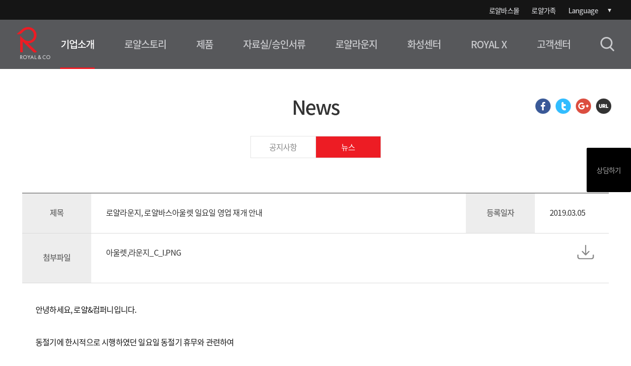

--- FILE ---
content_type: text/html; charset=UTF-8
request_url: https://www.iroyalbath.com/news/news_list?jb_code=50&jb_idx=6526?jb_code=50&jb_idx=6526
body_size: 39485
content:
<!DOCTYPE html>
<html lang="ko">
<head>
	<meta charset="utf-8">
	<meta name="naver-site-verification" content="e5d805106de44382cd0fc0e4fd2f13e102f71c0d"/>
	<meta http-equiv="X-UA-Compatible" content="IE=edge">
	<meta name="viewport" content="width=device-width, initial-scale=1">
	<meta name="format-detection" content="telephone=no">
	<meta name="description" content="EST. 1970 욕실 전문 기업. 국내 최대 규모의 생산시설과 R&D를 바탕으로 사용자 중심의 효율적이고 혁신적인 제품을 개발합니다.">
	<meta property="og:type" content="website" />
	<meta property="og:url" content="http://www.iroyalbath.com/news/news_list?jb_code=50&jb_idx=6526?jb_code=50&jb_idx=6526?jb_code=50&jb_idx=6526?jb_code=50&jb_idx=6526" />
	<meta property="og:description" content="로얄앤컴퍼니(주)" />
		<meta property="og:image" content="http://www.iroyalbath.com/inc/img/kr/common/logo.png" />
	<meta property="og:title" content="로얄앤컴퍼니(주)" />
		<meta name="referrer" content="no-referrer" />

	<link rel="canonical" href="http://www.iroyalbath.com/news/news_list?jb_code=50&jb_idx=6526?jb_code=50&jb_idx=6526?jb_code=50&jb_idx=6526?jb_code=50&jb_idx=6526" />

	<!-- <link rel="shortcut icon" type="image/x-icon" href="/favicon.ico">
	<link rel="apple-touch-icon" href="/apple-touch-icon.png" /> -->
	<link rel="apple-touch-icon" sizes="152x152" href="../inc/img/kr/renewal/favicon/favicon_152.png">
  <link rel="apple-touch-icon" sizes="180x180" href="../inc/img/kr/renewal/favicon/favicon_180.png">
  <link rel="icon" type="image/png" sizes="192x192" href="../inc/img/kr/renewal/favicon/favicon_192.png">
  <link rel="icon" type="image/png" sizes="32x32" href="../inc/img/kr/renewal/favicon/favicon_32.png">
  <link rel="icon" type="image/png" sizes="16x16" href="../inc/img/kr/renewal/favicon/favicon_16.png">
	<title>로얄앤컴퍼니(주)</title>

	<link rel="stylesheet" href="/inc/js/plugins/selectordie/selectordie.css">
	<link rel="stylesheet" href="/inc/js/plugins/slick/slick.css">
	<link rel="stylesheet" href="/inc/js/plugins/jqueryui/jquery-ui.css">
	<link rel="stylesheet" href="/inc/js/plugins/datepicker/bootstrap-datepicker.min.css">
	<link rel="stylesheet" href="/inc/css/kr/style.css?ver=20251107055016">
	<!--[if lte IE 10]>
	<link rel="stylesheet" href="/inc/css/kr/ie10.css">
	<![endif]-->
	<script src="/inc/js/libs/jquery-1.9.1.min.js"></script>
	<script src="/inc/js/libs/jquery.easing.min.js"></script>
	<script src="/inc/js/plugins/jqueryui/jquery-ui.min.js"></script>
	<script src="/inc/js/plugins/selectordie/selectordie.min.js"></script>
	<script src="/inc/js/plugins/slick/slick.min.js"></script>
	<script src="/inc/js/plugins/isotope/isotope.pkgd.min.js"></script>
	<script src="/inc/js/plugins/parallax/parallax.min.js"></script>
	<script src="/inc/js/plugins/skrollr/skrollr.min.js"></script>
	<script src="/inc/js/plugins/bootbox/bootbox.min.js"></script>
	<script src="/inc/js/plugins/datepicker/bootstrap-datepicker.min.js"></script>
	<script src="/inc/js/plugins/datepicker/bootstrap-datepicker.kr.min.js"></script>
	<script src="/inc/js/plugins/clipboard/clipboard.min.js"></script>
	<script src="/inc/js/plugins/kinetic/jquery.kinetic.min.js"></script>
	<script src="/inc/js/common.js"></script>
	<!-- ================== END BASE JS ================== -->

<script type="application/ld+json">
{
 "@context": "http://schema.org",
 "@type": "Person",
 "name": "로얄 앤 컴퍼니",
 "url": "http://www.iroyalbath.com/",
 "sameAs": [
   "https://www.instagram.com/royalandco.official/",
   "https://www.facebook.com/royal1970",
   "https://blog.naver.com/royal_story",
   "https://www.youtube.com/channel/UCshQLAP1vrcS2XdCqP61_gg"
 ]
}
</script>

    

            <script type="text/javascript" src="/inc/js/royal.js"></script>
    	<script type="text/javascript" src="/inc/js/jquery.base64.js"></script>
	<script type="text/javascript">
		var goTwitter = function(str, url) {
			var title = "";
			title = $.base64Decode(str);

			title = title.replace(/\"/g,"&#65282;");
			title = title.replace(/'/g,"&#65287;");

			url = url.replace(/\"/g,"&#65282;");
			url = url.replace(/'/g,"&#65287;");

			var href = "http://twitter.com/intent/tweet?text=" + encodeURIComponent(title) + " " + encodeURIComponent(url);
			var a = window.open(href, 'twitter', '');
			if (a) {
				a.focus();
			}
		}

		var goFacebook = function(url) {
			var href = "http://www.facebook.com/sharer/sharer.php?u=" + encodeURIComponent(url);
			var a = window.open(href, 'facebook', '');
			if (a) {
				a.focus();
			}
		}

		var goGoogle = function(str, url) {
			var title = "";
			title = $.base64Decode(str);

			title = title.replace(/\"/g,"&#65282;");
			title = title.replace(/'/g,"&#65287;");

			var href = "https://plus.google.com/share?url=" + encodeURIComponent(url) + "&t=" + encodeURIComponent(title);
			var a = window.open(href, 'google', '');
			if (a) {
				a.focus();
			}
		}

		$(document).ready(function(){
			//URL Clipboard Copy
			var clipboard = new Clipboard('.btn_url', {
				text: function(){
					//return 'to be or not to be';
					return 'http://www.iroyalbath.com/news/news_list?jb_code=50&jb_idx=6526?jb_code=50&jb_idx=6526?jb_code=50&jb_idx=6526?jb_code=50&jb_idx=6526';
				}
			});

			clipboard.on('success', function(e){
				alert('URL주소가 복사되었습니다.');
				e.clearSelection();
			});
		});
	</script>

	<!-- adinsight 공통스크립트 start -->
	<script type="text/javascript">
	var TRS_AIDX = 10780;
	var TRS_PROTOCOL = document.location.protocol;
	document.writeln();
	var TRS_URL = TRS_PROTOCOL + '//' + ((TRS_PROTOCOL=='https:')?'analysis.adinsight.co.kr':'adlog.adinsight.co.kr') +  '/emnet/trs_esc.js';
	document.writeln("<scr"+"ipt language='javascript' src='" + TRS_URL + "'></scr"+"ipt>");
	</script>
	<!-- adinsight 공통스크립트 end -->

    <!-- Global site tag (gtag.js) - Google Analytics -->
    <script async src="https://www.googletagmanager.com/gtag/js?id=UA-119134483-1"></script>
    <script>
        window.dataLayer = window.dataLayer || [];
        function gtag(){dataLayer.push(arguments);}
        gtag('js', new Date());

        gtag('config', 'UA-119134483-1');
    </script>

    <!-- Global site tag (gtag.js) - Google Ads: 831332763 -->
    <script async src="https://www.googletagmanager.com/gtag/js?id=AW-831332763"></script>
    <script>
        window.dataLayer = window.dataLayer || [];
        function gtag(){dataLayer.push(arguments);}
        gtag('js', new Date());

        gtag('config', 'AW-831332763');
    </script>

	<!-- Facebook Pixel Code -->
	<script>
	  !function(f,b,e,v,n,t,s)
	  {if(f.fbq)return;n=f.fbq=function(){n.callMethod?
	  n.callMethod.apply(n,arguments):n.queue.push(arguments)};
	  if(!f._fbq)f._fbq=n;n.push=n;n.loaded=!0;n.version='2.0';
	  n.queue=[];t=b.createElement(e);t.async=!0;
	  t.src=v;s=b.getElementsByTagName(e)[0];
	  s.parentNode.insertBefore(t,s)}(window, document,'script',
	  'https://connect.facebook.net/en_US/fbevents.js');
	  fbq('init', '2036850219885424');
	  fbq('track', 'PageView');
	</script>
	<noscript><img height="1" width="1" style="display:none"
	  src="https://www.facebook.com/tr?id=2036850219885424&ev=PageView&noscript=1"
	/></noscript>
	<!-- End Facebook Pixel Code -->


</head>
    <body>
    <div id="wrap">
        <div id="header">
			<div class="inhead">
	<div class="hd_top">
		<ul>
					<li><a href="https://mall.iroyalbath.com/" target="_blank" title="새 창 열림">로얄바스몰</a></li>
			<!-- <li><a href="javascript:alert('준비중입니다.');">로얄바스몰</a></li> -->

						<!-- <li><a href="/office" target="_blank" title="새 창 열림">자료실/승인서류</a></li> -->
						<!-- <li><a href="/partners/rp_notice">로얄파트너스</a></li> -->
			<li><a href="http://sales.iroyal.kr" target="_blank">로얄가족</a></li>
						<li class="sel_lan"><a href="#">Language</a>
				<div class="laguagebox">
					<div>
						<ul>
							<li class="on"><a href="/" target="_blank" title="국문 페이지 바로가기 새 창 열림">한국어</a></li>
							<li><a href="/main/index_en" target="_blank" title="영문 페이지 바로가기 새 창 열림">ENGLISH</a></li>
							<li><a href="/main/index_cn" target="_blank" title="중문 페이지 바로가기 새 창 열림">中國語</a></li>
							<!--
							<!-- li><a href="javascript:alert('준비중입니다.');" title="영문 페이지 바로가기 새 창 열림">ENGLISH</a></li >
							<li><a href="javascript:alert('준비중입니다.');" title="중문 페이지 바로가기 새 창 열림">中國語</a></li -->
							<!-- li><a href="http://eng.iroyal.kr/main/" target="_blank" title="영문 페이지 바로가기 새 창 열림">ENGLISH</a></li >
							<li><a href="http://cn.iroyal.kr/main/" target="_blank" title="중문 페이지 바로가기 새 창 열림">中國語</a></li  -->
						</ul>
					</div>
				</div>
			</li>
		</ul>
	</div>
	<h1 class="logo"><a href="/">로얄&amp;컴퍼니</a></h1>
	<!--
	메뉴 활성화는 li 에 class="on" 추가
	-->
	<div class="gnb_box">
		<div class="mobile">
			<div class="m_top">
				<ul>
									</ul>

				<a href="#" class="mico_close">닫기</a>
			</div>
		</div>
		<div class="gnb">
			<div>
				<ul>
					<li class='on' ><a href="/company/overview" class="dep depth01"><span>기업소개</span></a>
						<div class="submenu">
							<div>
								<div class="inner">
									<ul class="depth2">
										<li>
											<a href="/company/overview">기업소개</a>
											<ul class="depth3 type02">
												<li><a href="/company/overview">개요</a></li>
												<li><a href="/company/ci">CI 소개</a></li>
												<li><a href="/company/history">연혁</a></li>
												<li><a href="/company/awards">수상</a></li>
												<li><a href="/company/csr_intro">CSR</a></li>
											</ul>
										</li>
										<li>
											<a href="/company/vision">가치이념 및 비전</a>
											<p>사람과 미래가 만나는 <br>공간을 창조하는 기업</p>
										</li>
										<li>
											<a href="/news/talent">채용</a>
											<ul class="depth3 type02">
												<li><a href="/news/talent">인재상</a></li>
												<li><a href="/news/royal_man01">로얄맨</a></li>
												<li><a href="/news/job_n_intro01">직무소개</a></li>
												<!-- <li><a href="/news/recruit_procedure">채용절차</a></li> -->
												<li><a href="/news/careers">채용공고</a></li>
											</ul>
										</li>
									</ul>
									<ul class="depth2">
										<li>
											<a href="/company/pr">홍보관</a>
											<ul class="depth3">
												<li><a href="/company/pr">동영상</a></li>
												<li><a href="/company/reference">레퍼런스</a></li>
											</ul>
										</li>
										<li>
											<a href="/news/notice_list">NEWS</a>
											<ul class="depth3 type02">
												<li><a href="/news/notice_list">공지사항</a></li>
												<li><a href="/news/news_list">뉴스</a></li>
												<li><a href="/news/event_list">이벤트</a></li>
												<li><a href="/news/sigong_list">시공사례</a></li>
											</ul>
										</li>
										<li>
											<a href="/company/location">오시는 길</a>
											<p>로얄&amp;컴퍼니의 본사와 지점을 <br>소개합니다</p>
										</li>
									</ul>
								</div>
								<!-- //inner -->
								<div class="promo">
									<a href="http://royalshop.firstmall.kr/goods/catalog?code=00090001" target="_blank" title="새 창 열림">
									<!-- a href="javascript:alert('준비중입니다');" title="새 창 열림" -->
										<div class="bnn">
											<img src="/inc/img/kr/common/banner01.jpg" alt="">
											<div class="pos">
												<div class="dt">
													<div class="dc">
														<p>신규 패키지 기획전</p>
													</div>
												</div>
											</div>
										</div>
									</a>
									<!-- //Banner -->
								</div>
								<!-- //promotion -->
							</div>
						</div>
					</li>
					<li ><a href="/story/story_main" class="dep depth02"><span>로얄스토리</span></a>
						<div class="submenu">
							<div>
								<div class="inner">
									<ul class="depth2">
										<li>
											<a href="/story/history_of_royal">Royal History</a>
											<p>로얄이 걸어 온 길, <br>로얄과 더불어 온 길</p>
										</li>
										<li>
											<a href="/story/leaders_royal">Royal Leaders</a>
											<p>로얄의 리더, <br>로얄의 그들, 그들이 말하는 로얄</p>
										</li>
										<li>
											<a href="/story/technology">Royal Technology</a>
											<p>로얄의 기술, <br>대한민국 역사의 획을 긋다</p>
										</li>
									</ul>
								</div>
								<!-- //inner -->
								<div class="promo story">
									<a href="http://royalshop.firstmall.kr/goods/catalog?code=00090003" target="_blank" title="새 창 열림">
									<!-- a href="javascript:alert('준비중입니다');" title="새 창 열림" -->
										<div class="bnn">
											<img src="/inc/img/kr/common/banner02.jpg" alt="">
											<div class="pos">
												<div class="dt">
													<div class="dc">
														<p>파샬 패키지 기획전</p>
													</div>
												</div>
											</div>
										</div>
									</a>
									<!-- //Banner -->
								</div>
								<!-- //promotion -->
							</div>
						</div>
					</li>
					<li ><a href="/product/product" class="dep depth03"><span>제품</span></a>
						<div class="submenu">
							<div>
								<div class="inner">
									<ul class="depth2">
										<li>
											<a href="/product/product">전체 제품</a>
											<p>반세기를 이어온 전통과 품격 <br>기술 기반의 로얄의 제품군</p>
											<ul class="depth3">
												<li><a href="/product/prd_faucets">수전</a></li>
												<li><a href="/product/prd_sanitary_ware">위생도기</a></li>
												<li><a href="/product/prd_bidet">비데</a></li>
												<li><a href="/product/prd_public">공중용</a></li>
												<li><a href="/product/prd_list?cate=0005">타일</a></li>
												<li><a href="/product/prd_list?cate=0006">액세서리</a></li>
												<li><a href="/product/prd_list?cate=0007">부재/자재</a></li>
											</ul>
										</li>
										<li>
											<a href="/product/package">욕실패키지</a>
											<p>한 번 공사하면 10년을 함께할 욕실 <br>로얄에서 시작부터 시공까지</p>
											<ul class="depth3">
													<li><a href="/product/premium_white_essence" class="prd_dep">RS Package</a>
													<ul class="depth4">
														<li><a href="/product/premium_white_essence">White Essence</a></li>
														<li><a href="/product/premium_colorful_life">Colorful Life</a></li>
														<li><a href="/product/premium_unique_black">Unique Black</a></li>
														<li><a href="/product/premium_universal_classic">Universal Classic</a></li>
														<li><a href="/product/premium_cultural_green">Cultural Green</a></li>
														<li><a href="/product/premium_relaxing_moment">Relaxing Moment</a></li>
														<li><a href="/product/premium_gold_boutique">Gold Boutique</a></li>
														<li><a href="/product/premium_minimal_luxury">Minimal Luxury</a></li>
														<li><a href="/product/premium_premium_suite">Premium Suite</a></li>
														<li><a href="/product/premium_smart_urban">Smart Urban</a></li>
														<li><a href="/product/premium_royal_signature">Royal Signiture</a></li>
														<li class="mobile_hidden"><a href="/product/simulation">시뮬레이션</a></li>
													</ul>
												</li>
												<li><a href="/product/package_basic" class="prd_dep">SENSE Package</a>
													<ul class="depth4">
														<li><a href="/product/package_basic">Basic</a></li>
														<li><a href="/product/package_modern">Modern</a></li>
														<li><a href="/product/package_plus">Plus</a></li>
														<li><a href="/product/package_grace">Grace</a></li>
														<li><a href="/product/package_choice">Choice</a></li>
														<li><a href="/product/package_bella">Bella</a></li>
														<li><a href="/product/package_art">Art</a></li>
													</ul>
												</li>
												<li><a href="/product/partial_a" class="prd_dep">Partial Package</a>
													<ul class="depth4">
														<li><a href="/product/partial_a">ROYAL A</a></li>
														<li><a href="/product/partial_b">ROYAL B</a></li>
														<li><a href="/product/partial_c">ROYAL C</a></li>
														<li><a href="/product/partial_d">ROYAL D</a></li>
														<li><a href="/product/partial_e">ROYAL E</a></li>
														<li><a href="/product/partial_f">ROYAL F</a></li>
														<li><a href="/product/partial_g">ROYAL G</a></li>
														<li><a href="/product/partial_h">ROYAL H</a></li>
													</ul>
												</li>
											</ul>
										</li>
										<li>
											<a href="/product/commbath_new">로얄컴바스</a>
											<p>보여주고 싶은 욕실 컴바스시리즈 <br>굿디자인 어워드 최우수상</p>
											<ul class="depth3">
												<li><a href="/product/commbath_new"><span class="ico_new">NEW</span>Commbath</a></li>
												<li><a href="/product/commbath_r2">R2</a></li>
												<li><a href="/product/commbath_r3">R3</a></li>
												<li><a href="/product/commbath_r4">R4</a></li>
											</ul>
										</li>
										<li class="mobile_show"><a href="/product/package">Bathroom Selector</a></li>
									</ul>
								</div>
								<!-- //inner -->
								<div class="promo product">
									<ul>
										<li><a href="/customer/shop">대리점<i class="icon ico_vr"></i></a></li>
										<li><a href="/customer/application">A/S 신청 <i class="icon ico_case"></i></a></li>
																				<!-- <li><a href="/login/login">역경매 <i class="icon ico_as02"></i></a></li> -->
																				<li><a href="/customer/review">로얄 인테리어업체 소개 <i class="icon ico_estimate"></i></a></li>
									</ul>
									<a href="http://royalshop.firstmall.kr" class="btn_mall" target="_blank" title="새 창 열림">
									<!-- <a href="javascript:alert('준비중입니다.');"> -->
										<span><img src="/inc/img/kr/product/bathmall.jpg" alt=""></span>
									</a>
								</div>
								<!-- //promotion -->
							</div>
							<!--
							<div class="related">
								<div>
									<strong><i class="icon ico_related"></i>연관메뉴</strong>
									<a href="#">용어사전</a>
									<a href="#">사용설명서</a>
									<a href="#">인테리어문의</a>
									<a href="#">판매점안내</a>
								</div>
							</div>
							 -->
							<!-- //연관메뉴 -->
						</div>
					</li>
					<li><a href="/office" class="dep depth04" target="_blank" title="새 창 열림"><span>자료실/승인서류</span></a></li>
					<li><a href="http://royallounge.iroyalbath.com" class="dep depth06" target="_blank" title="새 창 열림"><span>로얄라운지</span></a></li>
					<li ><a href="/center/center_overview" class="dep depth04"><span>화성센터</span></a>
						<div class="submenu">
							<div>
								<div class="inner">
									<ul class="depth2">
										<li>
											<a href="/center/center_overview">화성센터 소개</a>
											<p>문화와 예술, 자연이 함께하는 공장 <br>로얄&amp;컴퍼니 화성센터</p>
										</li>
										<li>
											<a href="/center/flagship">로얄엑스 플래그쉽</a>
											<ul class="depth3">
												<li><a href="/center/flagship">소개</a></li>
												<li><a href="/center/flagship_info">이용안내</a></li>
											</ul>
										</li>
										<li>
											<a href="/center/center_map">화성센터 Map</a>
											<p>화성센터를 소개해드립니다</p>
										</li>
									</ul>
									<ul class="depth2">
										<li>
											<a href="/center/laboratory">연구소</a>
											<p>50여 년 동안 인정 받아온 <br>기술력을 통한 고부가가치 제품 개발</p>
										</li>
										<li>
											<a href="/center/residence">아트하우스</a>
											<p>작가들에게 공간을 지원하고 프로모션을 담당하는 레지던스 프로그램을 운영하고 있습니다</p>
										</li>
										<li>
											<a href="/center/visit_tour">방문견학</a>
											<p>견학 요청 시 예약을 통해 <br>투어 프로그램을 운영하고 있습니다.</p>
										</li>
									</ul>
								</div>
								<!-- //inner -->
								<div class="promo">
									<a href="http://royalshop.firstmall.kr/goods/catalog?code=0003" target="_blank" title="새 창 열림">
									<!-- a href="javascript:alert('준비중입니다');" -->
										<div class="bnn">
											<img src="/inc/img/kr/common/banner03.jpg" alt="">
											<div class="pos">
												<div class="dt">
													<div class="dc">
														<p>프리미엄 비데 기획전</p>
													</div>
												</div>
											</div>
										</div>
									</a>
									<!-- //Banner -->
								</div>
								<!-- //promotion -->
							</div>
						</div>
					</li>
					<!-- DEV_MIN 로얄x 추가 -->
					<li><a href="http://royalx.kr/" class="dep depth07" target="_blank" title="새 창 열림"><span>ROYAL X</span></a></li>
					<li ><a href="/customer/shop" class="dep depth05"><span>고객센터</span></a>
						<div class="submenu">
							<div>
								<div class="inner">
									<ul class="depth2">
										<li>
											<a href="/customer/shop">구입안내</a>
											<ul class="depth3">
												<li><a href="/customer/shop">대리점</a></li>
												<li><a href="/customer/special">서비스 전문점</a></li>
											</ul>
										</li>
										<li>
											<a href="/customer/faq?jb_type=">FAQ</a>
											<p>제품에 대해 자주묻는 질문에 대한 <br>답변을 제공합니다</p>
										</li>
										<li>
											<a href="/customer/application">A/S 신청</a>
											<p>신속하고 친절한 서비스로 <br>최선을 다하겠습니다</p>
										</li>
									</ul>
									<ul class="depth2">
										<li>
											<a href="/customer/inquiry">고객문의</a>
											<p>로얄&amp;컴퍼니는 항상 고객의 <br>소리의 귀 기울입니다</p>
										</li>
										<li>
											<a href="/customer/reference?jb_type=1">자료실</a>
											<p>각종 자료를 다운로드 <br>받으실 수 있습니다</p>
										</li>
										<!-- DEV_MIN 20220701 -->
										<li>
											<a href="/customer/certification">온라인 인증점</a>
											<p>온라인 인증 제도  <br>온라인 인증 대리점 자세히 보기 </p>
										</li>
																			</ul>
								</div>
								<!-- //inner -->
								<div class="promo">
									<a href="http://royallounge.iroyalbath.com/" target="_blank" title="새 창 열림">
										<div class="bnn">
											<img src="/inc/img/kr/common/banner04.jpg" alt="">
											<div class="pos">
												<div class="dt">
													<div class="dc">
														<p>로얄라운지 <br>GRAND OPEN</p>
													</div>
												</div>
											</div>
										</div>
									</a>
									<!-- //Banner -->
								</div>
								<!-- //promotion -->
							</div>
						</div>
					</li>
				</ul>
			</div>
		</div>
		<div class="mobile">
			<div class="m_quick">
				<div>
					<ul>
						<li><a href="https://blog.naver.com/royal_story" target="_blank" title="로얄&컴퍼니 블로그 바로가기 새 창 열림" class="cm_naver">네이버 블로그</a></li>
						<li><a href="http://www.facebook.com/royal1970" target="_blank" title="페이스북 바로가기 새 창 열림" class="cm_facebook">페이스북</a></li>
						<li><a href="https://www.instagram.com/royal_and_company/" target="_blank" title="인스타그램 바로가기 새 창 열림" class="cm_insta">인스타그램</a></li>
						<li><a href="http://blog.naver.com/galleryroyal" target="_blank" title="갤러리로얄 블로그 바로가기 새 창 열림" class="cm_gallery">갤러리 로얄</a></li>
						<li><a href="https://story.kakao.com/ch/royal_academy/" target="_blank" title="카카오스토리 바로가기 새 창 열림" class="cm_story">카카오스토리</a></li>
					</ul>
				</div>
			</div>
			<div class="m_lang">
				<ul>
					<li>
						<a href="#" class="m_lang_sel">Language</a>
						<div class="m_langbox">
							<ul>
								<li><a href="/main/index_en" target="_blank" title="영문 페이지 바로가기 새 창 열림">English</a></li>
								<li><a href="/main/index_cn" target="_blank" title="중문 페이지 바로가기 새 창 열림">中國語</a></li>
								<!--
								<li><a href="javascript:alert('준비중입니다.');" title="영문 페이지 바로가기 새 창 열림">ENGLISH</a></li>
								<li><a href="javascript:alert('준비중입니다.');" title="중문 페이지 바로가기 새 창 열림">中國語</a></li>
								<li><a href="http://eng.iroyal.kr/main/" target="_blank" title="영문 페이지 바로가기 새 창 열림">ENGLISH</a></li >
								<li><a href="http://cn.iroyal.kr/main/" target="_blank" title="중문 페이지 바로가기 새 창 열림">中國語</a></li >
								-->
							</ul>
						</div>
					</li>
					<!-- <li><a href="/partners/rp_notice">로얄파트너스</a></li> -->
					<li><a href="https://mall.iroyalbath.com/" target="_blank" title="새 창 열림">로얄바스몰</a></li>
					<!-- li><a href="javascript:alert('준비중입니다.');">바스몰</a></li -->
				</ul>
			</div>
		</div>
		<a href="#" class="total_sch">검색</a>
		<div class="gnb_sch_box">
			<div>
				<strong>키워드검색</strong>

				<form action="/common/search" method="get">
					<fieldset>
						<legend>검색 폼</legend>

						<div class="gnb_sch">
							<input type="text" class="" name="search_con" id="search_con" placeholder="검색어를 입력하세요" title="검색어를 입력하세요" />
							<button>검색</button>
						</div>
					</fieldset>
				</form>

				<a href="#" class="gnb_sch_close">닫기</a>
			</div>
		</div>
	</div>
	<!-- //GNB -->
	<div class="mobile">
		<div class="menu_tit">
			<strong></strong>
		</div>
		<a href="#" class="ico_menu">
			<span></span>
			<span></span>
			<span></span>
		</a>
	</div>
	<!-- //Mobile -->
</div>
<!-- [S]btn_talk_area -->
<div class="btn_talk_area">
	<button type="button" class="btn_talk renewal"><h3>상담하기</h3></button>
	<div class="talk_wrap">
		<button type="button" class="btn_talk_close">
			<img src="/inc/img/kr/main/btn_close_wh.png" alt="닫기" class="m_hidden">
			<img src="/inc/img/kr/main/btn_close_bk.png" alt="닫기" class="m_show">
		</button>
		<h3>
		<img src="/inc/img/kr/main/logo_royalandco_wh.png" title="로얄앤컴퍼니 주식회사" alt="로얄앤컴퍼니 주식회사" class="m_hidden">
		<img src="/inc/img/kr/main/logo_royalandco.png" title="로얄앤컴퍼니 주식회사" alt="로얄앤컴퍼니 주식회사" class="m_show">
		</h3>
		<p>
		안녕하세요<br>
		로얄앤코입니다.<br>
		어떤 도움이 필요하신가요?<br>
		아래 메뉴에서 선택해 주세요.
		</p>
		<ul class="list_talk">
			<li>
			<button type="button" class="btn_bk" onclick="window.open('https://talk.naver.com/wc6wgy#nafullscreen','','width=504,height=642,location=no,status=no,scrollbars=no');"><h4>일반 상담</h4>
			</button>
			</li>
			<li><a href="https://www.royalx.kr/storereservation" class="btn_bk" target="_blank"><h4>쇼룸 예약</h4></a></li>
			<li><a href="https://www.iroyalbath.com/customer/application" class="btn_bk" target="_blank"><h4>A/S 신청</h4></a></li>
		</ul>
	</div>
</div>
<!-- [E]btn_talk_area -->
<script type="text/javascript">
var gW;
$(document).ready(function(){
	gW = window.innerWidth;
	gSubMenu(gW);
});
$(window).resize(function(){
	setTimeout(function(){
		if(gW != window.innerWidth){
			gSubMenu(window.innerWidth);
			gW = window.innerWidth;
		}
	}, 500);
});

function gSubMenu02(e){
	var $thisp = $(this).parent();
	var dropDown = $(this).parent().find(".depth3");
	if(dropDown.length > 0){
		e.preventDefault();
	}

	$(".submenu>div>div>ul>li").removeClass("open");

	$(".depth3").not(dropDown).slideUp("fast");
	dropDown.stop(false, true).slideToggle("fast", function(){
		//$(".submenu>div>div>ul>li").removeClass("open");

		if($(this).is(":hidden")){
			$thisp.removeClass("open");
		}else{
			$thisp.addClass("open");
		}
	});
}

var gSubMenuCtrl = function(){
	var gTit = $(".menu_tit strong");
	gTit.off("click").on({
		"click" : function(){
			$(this).toggleClass("active");
			$(".m_menu_wrap").slideToggle(200);
		}
	});

	$(document).off("click", ".m_menu_wrap .submenu>div>div>ul>li>a", gSubMenu02).on("click", ".m_menu_wrap .submenu>div>div>ul>li>a", gSubMenu02);
};

var gSubMenu = function(w){
	var gPage_url ='/news/news_list';
	var param = 'jb_code=50&jb_idx=6526?jb_code=50&jb_idx=6526';
	if(param != ""){
		param = "?" + param;
	}

	var gHdInner = ".inhead";
	var gGnb = $(".gnb");
	var gSubMenuTxt = ".submenu";
	var gTopEle = "", gTopTit = "";
	var gDiv = $("<div class='m_menu_wrap'></div>");
	var gSpan = $(".menu_tit strong");
	var gPageTitle = $(".sub_tit");
	var gListUl = $("<ul></ul>");
	var gListLi = $("<li></li>");

	if(w > 1023){
		gDiv.remove();
	}else{
		gSpan.removeClass("active").removeClass("single");
		$(".m_menu_wrap").hide();
		gGnb.find("a").not(".depth01, .depth03, .depth04, .depth05, .promo a").each(function(idx){
			var $this = $(this);
			var url = $this.attr("href");
			if(url.indexOf("\?")){
				tmp = $this.attr("href").split("?");
				url = tmp[0];
			}
			if(url == gPage_url){		//URL 매칭이 되는 경우
				//console.log("url = "+url);
				gDiv.remove();
				gTopEle = "";
				//console.log($this.closest(gSubMenuTxt).length);
				if($this.closest(gSubMenuTxt).length > 0){
					gTopEle = $this.closest(gSubMenuTxt).removeAttr("style").clone();
					gTopTit = $this.closest(gSubMenuTxt).prev("a").find("span").text();
					gSpan.removeClass("single");
				}else{
					gTopEle = "";
					gTopTit = $this.find("span").text();
					gSpan.removeClass("single").addClass("single");
				}

				//console.log(gTopEle);
				//console.log(gTopTit);

				gListLi.empty();
				gListLi.append(gTopEle);
				gListUl.append(gListLi);
				gSpan.text(gTopTit);
				gDiv.append(gListUl);

				$(gHdInner).find(".m_menu_wrap").remove();
				$(gHdInner).append(gDiv);

				gSubMenuCtrl();

				return false;
			}else{			//URL 매칭이 안되는 경우
				$(gHdInner).find(".m_menu_wrap").remove();
				gSpan.text(gPageTitle.text()).addClass("single");
			}
		});
	}
};
</script>
<script type="text/javascript">
//상담하기 버튼
$('.btn_talk.renewal').click(function(){
	$('.talk_wrap').addClass('active');
});
$('.btn_talk_close').click(function(){
	$('.talk_wrap').removeClass('active');
});

$('.btn_company').click(function(){
	if(!$(this).hasClass('active')){
		$(this).addClass('active');
		$('.list_con.com').show();
	}else{
		$(this).removeClass('active');
		$('.list_con.com').hide();
	}
})
</script>
        </div>

        
        <div id="container">
            <div id="content" class="full">
    <div class="title_area">
        <h2 class="sub_tit">News</h2>

        <div class="sharebox">
    <ul>
        <li><a href="javascript:;" onclick="goFacebook('http://www.iroyalbath.com/news/news_list?jb_code=50&jb_idx=6526?jb_code=50&jb_idx=6526?jb_code=50&jb_idx=6526?jb_code=50&jb_idx=6526')" class="facebook" title="페이스북 공유 새 창 열림">Facebook</a></li>
        <li><a href="javascript:;" onclick="goTwitter('64m07IqkICZsdDsg64m07Iqk7IS87YSwICAmbHQ7IOq4sOyXheyGjOqwnCAmbHQ7IOuhnOyWhCZhbXA77Lu07Y2864uIKOyjvCk=','http://www.iroyalbath.com/news/news_list?jb_code=50&jb_idx=6526?jb_code=50&jb_idx=6526?jb_code=50&jb_idx=6526?jb_code=50&jb_idx=6526')" class="twitter" title="트위터 공유 새 창 열림">Twitter</a></li>
        <li><a href="javascript:;" onclick="goGoogle('64m07IqkICZsdDsg64m07Iqk7IS87YSwICAmbHQ7IOq4sOyXheyGjOqwnCAmbHQ7IOuhnOyWhCZhbXA77Lu07Y2864uIKOyjvCk=','http://www.iroyalbath.com/news/news_list?jb_code=50&jb_idx=6526?jb_code=50&jb_idx=6526?jb_code=50&jb_idx=6526?jb_code=50&jb_idx=6526')" class="google" title="구글 플러스 공유 새 창 열림">Google Plus</a></li>
        <li><a href="javascript:;" class="url btn_url" title="URL 공유 새 창 열림">URL</a></li>
    </ul>
</div>
		<!-- //Share -->

    </div>
    <!-- //Contents Title Area -->

	<div class="incon">
		<div class="tab fix">
			<ul>
				<li><a href="/news/notice_list">공지사항</a></li>
				<li class="on"><a href="/news/news_list">뉴스</a></li>
			</ul>
		</div>

		<div class="ans_box">
	<div class="tbl_wrap">
		<table class="tbl_view">
			<colgroup>
				<col class="c01" />
				<col class="c02" />
				<col class="c03" />
				<col class="c_date" />
			</colgroup>
			<tbody>
			<tr>
				<th scope="row">제목</th>
				<td>로얄라운지, 로얄바스아울렛 일요일 영업 재개 안내</td>
				<th scope="row">등록일자</th>
				<td>2019.03.05</td>
			</tr>
			<tr>
				<th scope="row">첨부파일</th>
				<td colspan="3">
					<a href="/bbs/download?file=/home/brand_web/royal_data/bbs/files/jb_50/10cc5fc1ad777641bba4a48c136e5c97.PNG&name=아울렛,라운지_C_I.PNG " class='txt_down'>아울렛,라운지_C_I.PNG<i class="icon down">다운로드</i></a>&nbsp;				</td>
			</tr>
			</tbody>
		</table>
	</div>
	<div class="editor_area">
				<p>안녕하세요, 로얄&amp;컴퍼니입니다.</p><p>&nbsp;</p><p>동절기에 한시적으로 시행하였던 일요일 동절기 휴무와 관련하여</p><p>&nbsp;</p><p><span style="font-size: 18pt; color: rgb(0, 117, 200);"><b>3월부터는 일요일에도 정상영업</b><span style="font-size: 9pt; color: rgb(0, 0, 0);">을 하오니</span></span><span style="font-size: 9pt; color: rgb(0, 0, 0);">&nbsp;</span></p><p>&nbsp;</p><p>이용에 참고하시기 바랍니다.</p><p>&nbsp;</p><p>&nbsp;</p><p>&nbsp;</p><p>감사합니다.</p>	</div>
	<!-- //답변 -->
</div>

<div class="btnbox">
	<a href="#" onclick="javascript:location.href='/news/news_list?jb_code=50&jb_type=&search_key=&search_keyword=&page=1'" class="btn red" title='목록'>목록</a></div>	</div>
</div>
        </div>

        
        <div id="footer">
			<div class="infoot">
	<div class="m_sns">
		<div>
			<ul>
				<li><a href="javascript:;" onclick="goFacebook('http://www.iroyalbath.com/news/news_list?jb_code=50&jb_idx=6526?jb_code=50&jb_idx=6526?jb_code=50&jb_idx=6526?jb_code=50&jb_idx=6526')" class="facebook" title="페이스북 공유 새 창 열림">Facebook</a></li>
				<li><a href="javascript:;" onclick="goTwitter('64m07IqkICZsdDsg64m07Iqk7IS87YSwICAmbHQ7IOq4sOyXheyGjOqwnCAmbHQ7IOuhnOyWhCZhbXA77Lu07Y2864uIKOyjvCk=','http://www.iroyalbath.com/news/news_list?jb_code=50&jb_idx=6526?jb_code=50&jb_idx=6526?jb_code=50&jb_idx=6526?jb_code=50&jb_idx=6526')" class="twitter" title="트위터 공유 새 창 열림">Twitter</a></li>
				<li><a href="javascript:;" onclick="goGoogle('64m07IqkICZsdDsg64m07Iqk7IS87YSwICAmbHQ7IOq4sOyXheyGjOqwnCAmbHQ7IOuhnOyWhCZhbXA77Lu07Y2864uIKOyjvCk=','http://www.iroyalbath.com/news/news_list?jb_code=50&jb_idx=6526?jb_code=50&jb_idx=6526?jb_code=50&jb_idx=6526?jb_code=50&jb_idx=6526')" class="google" title="구글 플러스 공유 새 창 열림">Google Plus</a></li>
				<li><a href="https://www.instagram.com/royal_and_company/?hl=ko" class="insta" title="인스타그램 새 창 열림">instagram</a></li>
				<li><a href="javascript:;" class="url btn_url" title="URL 공유 새 창 열림">URL</a></li>
			</ul>
		</div>
	</div>

	<div class="ft_wrap">
		<div class="c_addr">
			<i>ROYAL &amp; CO</i>
			<strong>로얄앤컴퍼니주식회사</strong>
			<p>경기도 화성시 시청로 895-20 (우)18524&nbsp;&nbsp;&nbsp;&nbsp;&nbsp;<span>대표이사</span> : 정훈</p>
			<p>사업자등록번호 : 211-85-49236&nbsp;&nbsp;&nbsp;Tel : 1566-7070&nbsp;&nbsp;&nbsp;Fax : 031-354-9545</p>
		</div>
		<!-- //Adress -->

		<div class="cs">
			<strong>고객상담</strong>
			<p><strong>1566-7070</strong>평일 : 09:00 ~ 18:00<br>토요일 : 09:00 ~ 12:00</p>
		</div>
		<!-- //CS -->

		<div class="sns">
			<ul>
				<li><a href="https://blog.naver.com/royal_story" class="s_blog" target="_blank" title="로얄앤컴퍼니 블로그 바로가기 새 창 열림"><i class="icon ico_blog"></i><span>로얄앤컴퍼니</span></a></li>
				<li><a href="http://www.facebook.com/royal1970" class="s_facebook" target="_blank" title="페이스북 바로가기 새 창 열림"><i class="icon ico_facebook"></i><span>페이스북</span></a></li>
				<li><a href="https://www.instagram.com/royalandco.official/" class="s_insta" target="_blank" title="인스타그램 바로가기 새 창 열림"><i class="icon ico_instagram"></i><span>인스타그램</span></a></li>
				<li><a href="http://blog.naver.com/galleryroyal" class="s_blog" target="_blank" title="갤러리로얄 블로그 바로가기 새 창 열림"><i class="icon ico_blog"></i><span>갤러리로얄</span></a></li>
				<li><a href="https://story.kakao.com/ch/royal_academy/" class="s_kakao" target="_blank" title="카카오스토리 바로가기 새 창 열림"><i class="icon ico_kakao"></i><span>카카오스토리</span></a></li>
			</ul>
		</div>
		<!-- //SNS -->

		<div class="copyarea">
			<p>Copyright (c) 2017 Royal&Co. All Right Reserved.</p>

			<ul>
				<li><a href="javasdript:;" class="btm_terms">이용약관</a></li>
				<li><a href="javasdript:;" class="btm_privacy">개인정보취급방침</a></li>
				<!-- <li><a href="http://sales.iroyal.kr" target="_blank" title="새 창 열림">로얄패밀리 Only</a></li> -->
				<li><a href="/customer/partnership">제휴문의</a></li>
			</ul>
		</div>
	</div>

    <div class="mobile">
		<div class="m_cs">
			<strong>고객상담실 (A/S 접수) <span>1566-7070</span></strong>
			<p>평일 09:00~18:00  토요일 09:00~12:00</p>
		</div>

        <!-- <button class="btn_pc_view"><em><i class="icon ico_pc"></i>PC버전 바로보기</em></button> -->

        <p class="copyright">Copyright &copy; 2017 ROYAL&amp;COMPANY Co., Ltd. all rights reserved.</p>
		<div class="privary">
			<ul>
				<li><a href="javasdript:;" class="btm_terms">이용약관</a></li>
				<li><a href="javasdript:;" class="btm_privacy">개인정보취급방침</a></li>
				<!-- <li><a href="http://sales.iroyal.kr" target="_blank" title="새 창 열림">로얄패밀리 Only</a></li> -->
				<li><a href="/customer/partnership">제휴문의</a></li>
			</ul>
		</div>
    </div>

</div>

<script>
$(document).ready(function(){
	var $btnTerms = $(".btm_terms");
	var $btnPrivacy = $(".btm_privacy");

	$btnTerms.on('click', function(){
		UI.fn.modal({id : "layer01", pageUrl : "/common/terms" });
	});
	$btnPrivacy.on('click', function(){
		UI.fn.modal({id : "layer02", pageUrl : "/common/privacy" });
	});
});
</script>
        </div>
    </div>
    </body>
</html>

--- FILE ---
content_type: text/css
request_url: https://www.iroyalbath.com/inc/js/plugins/selectordie/selectordie.css
body_size: 6411
content:
/* ===========================================================
*
*  Name:selectordie_dev.css
*  Updated:2014-10-10
*  Created by:Per V @ Vst.mn
*  What?:Base CSS for Select or Die
*
*  Copyright (c) 2014 Per Vestman
*  Dual licensed under the MIT and GPL licenses.
*
*  No, I don't usually comment my CSS, but in this
*  case it might "help" someone.
*
*  Oddny | Cogs 'n Kegs
* =========================================================== */

/* Remove, change to fit your needs */
@import url(http://fonts.googleapis.com/css?family=Lato:300,700);
.sod_select, .sod_select *{-webkit-box-sizing:border-box;-moz-box-sizing:border-box;box-sizing:border-box;-webkit-touch-callout:none;-webkit-user-select:none;-moz-user-select:none;-ms-user-select:none;user-select:none;}
/* The SoD - Please keep this first three lines intact, otherwise all hell will break looooooose */
.sod_select{display:inline-block;position:relative;line-height:1;width:200px;height:50px;padding:0 10px;border:1px solid #999;border-radius:3px;background:#fff;color:#444;font-size:13px;font-weight:700;text-align:left;text-transform:uppercase;outline:0;outline-offset:-2px;/* Opera */cursor:default;vertical-align:middle}
/* Up/Down arrows */
.sod_select:before, .sod_select:after{/* content:"\25B2";position:absolute;right:10px;top:12px;font-size:7px; */}
/* Down arrow */
.sod_select:after{/* content:"\25BC";top:auto;bottom:12px; */content:'';overflow:hidden;position:absolute;right:11px;top:20px;width:13px;height:9px;background:url(/inc/img/kr/icon/sel_arrow13x9.png) no-repeat left top;background-size:13px 18px}
.sod_select.open:after{background-position:left -9px;background-size:13px 18px}
/* Change the border color on hover, focus and when open */
.sod_select:hover, .sod_select.open, .sod_select.focus{border-color:#999;}
.sod_select.open{color:#919191;border-bottom-left-radius:0;border-bottom-right-radius:0}
.sod_select.focus{/* box-shadow:0 0 5px rgba(0,0,0,.2); */}
/* When the entire SoD is disabled, go crazy! */
.sod_select.disabled{border-color:#828282;color:#b2b2b2;cursor:not-allowed;}
/* The "label", or whatever we should call it. Keep the first three lines for truncating. */
.sod_select .sod_label{display:block;overflow:hidden;white-space:nowrap;text-overflow:ellipsis;padding-right:15px;font-weight:normal;line-height:48px;font-size:18px;color:#666}
.sod_select .sod_prefix{/* Use this if you're using a prefix and want to style it */ }
.sod_select .sod_placeholder{/* Use this if you're using a placeholder and want to style it */ }
/* Options list wrapper */
.sod_select .sod_list_wrapper{position:absolute;top:100%;left:0;display:none;height:auto;width:200px;margin:0 0 0 -1px;background:#fff;border:1px solid #999;border-top:none;color:#444;font-weight:300;z-index:1;border-bottom-left-radius:3px;border-bottom-right-radius:3px;}
/* Shows the option list (don't edit) */
.sod_select.open .sod_list_wrapper{display:block;}
/* Don't display the options when  */
.sod_select.disabled.open .sod_list_wrapper{display:none;}
/* When the option list is displayed above the SoD */
.sod_select.above.open{border-bottom-left-radius:3px;border-bottom-right-radius:3px;border-top-left-radius:0;border-top-right-radius:0}
.sod_select.above .sod_list_wrapper{top:auto;bottom:100%;border-top:1px solid #999;border-bottom:none;border-bottom-left-radius:0;border-bottom-right-radius:0;border-top-left-radius:3px;border-top-right-radius:3px}
/* Options list container */
.sod_select .sod_list{display:block;overflow-y:auto;padding:0;margin:0;}
/* All the options. Keep the first three lines for truncating... */
.sod_select .sod_option{display:block;overflow:hidden;white-space:nowrap;text-overflow:ellipsis;position:relative;padding:10px 10px;list-style-type:none;}
/* Optgroups */
.sod_select .sod_option.optgroup,
.sod_select .sod_option.optgroup.disabled{background:inherit;color:#939393;font-size:10px;font-style:italic;}
/* Children of an optgroup */
.sod_select .sod_option.groupchild{padding-left:20px;}
/* Used together with placeholderOption / data-placeholder-option */
.sod_select .sod_option.is-placeholder{display:none;}
/* Disabled option */
.sod_select .sod_option.disabled{background:inherit;color:#cccccc;}
/* Hover state for options, also used when a user uses his/hers up/down keys */
.sod_select .sod_option.active{background:#f7f7f7;color:#333;}
/*Make room for the check mark */
.sod_select .sod_option.selected{font-weight:700;padding-right:25px;}
/* Displays a check mark for the selected option */
.sod_select .sod_option.selected:before{content:"";position:absolute;right:10px;top:50%;-webkit-transform:translateY(-50%);-ms-transform:translateY(-50%);transform:translateY(-50%);display:inline-block;color:#808080;height:9px;width:10px;background:url([data-uri]);}
/* Add a .no_highlight class to you SoD to hide the check mark and don't bold the option */
.sod_select.no_highlight .sod_option.selected{font-weight:300;}
.sod_select.no_highlight .sod_option.selected:before{display:none;}
.sod_select .sod_option.link{/* If data-link is set on a specific option */ }
.sod_select .sod_option.linkexternal{/* If data-link-external is set on a specific option */ }
/* Hide native select */
.sod_select select{display:none !important;}
/* The native select in touch mode. Keep this first line. Sorry, keep everything. */
.sod_select.touch select{-webkit-appearance:menulist-button;position:absolute;top:0;left:0;display:block !important;height:100%;width:100%;opacity:0;z-index:1;}


--- FILE ---
content_type: text/css
request_url: https://www.iroyalbath.com/inc/css/kr/style.css?ver=20251107055016
body_size: 627208
content:
@charset "utf-8";
/*@import url(https://fonts.googleapis.com/earlyaccess/notosanskr.css);*/

@font-face{
    font-family:'Noto Sans KR';
    font-style:normal;
    font-weight:100;
    src:url(//fonts.gstatic.com/ea/notosanskr/v2/NotoSansKR-Thin.woff2) format('woff2'),
    url(//fonts.gstatic.com/ea/notosanskr/v2/NotoSansKR-Thin.woff) format('woff'),
    url(//fonts.gstatic.com/ea/notosanskr/v2/NotoSansKR-Thin.otf) format('opentype');
}
@font-face{
    font-family:'Noto Sans KR';
    font-style:normal;
    font-weight:300;
    src:url(//fonts.gstatic.com/ea/notosanskr/v2/NotoSansKR-Light.woff2) format('woff2'),
    url(//fonts.gstatic.com/ea/notosanskr/v2/NotoSansKR-Light.woff) format('woff'),
    url(//fonts.gstatic.com/ea/notosanskr/v2/NotoSansKR-Light.otf) format('opentype');
}
@font-face{
    font-family:'Noto Sans KR';
    font-style:normal;
    font-weight:400;
    src:url(//fonts.gstatic.com/ea/notosanskr/v2/NotoSansKR-Regular.woff2) format('woff2'),
    url(//fonts.gstatic.com/ea/notosanskr/v2/NotoSansKR-Regular.woff) format('woff'),
    url(//fonts.gstatic.com/ea/notosanskr/v2/NotoSansKR-Regular.otf) format('opentype');
}
@font-face{
    font-family:'Noto Sans KR';
    font-style:normal;
    font-weight:500;
    src:url(//fonts.gstatic.com/ea/notosanskr/v2/NotoSansKR-Medium.woff2) format('woff2'),
    url(//fonts.gstatic.com/ea/notosanskr/v2/NotoSansKR-Medium.woff) format('woff'),
    url(//fonts.gstatic.com/ea/notosanskr/v2/NotoSansKR-Medium.otf) format('opentype');
}
@font-face{
    font-family:'Noto Sans KR';
    font-style:normal;
    font-weight:700;
    src:url(//fonts.gstatic.com/ea/notosanskr/v2/NotoSansKR-Bold.woff2) format('woff2'),
    url(//fonts.gstatic.com/ea/notosanskr/v2/NotoSansKR-Bold.woff) format('woff'),
    url(//fonts.gstatic.com/ea/notosanskr/v2/NotoSansKR-Bold.otf) format('opentype');
}
@font-face{
    font-family:'Noto Sans KR';
    font-style:normal;
    font-weight:900;
    src:url(//fonts.gstatic.com/ea/notosanskr/v2/NotoSansKR-Black.woff2) format('woff2'),
    url(//fonts.gstatic.com/ea/notosanskr/v2/NotoSansKR-Black.woff) format('woff'),
    url(//fonts.gstatic.com/ea/notosanskr/v2/NotoSansKR-Black.otf) format('opentype');
}

body,div,dl,dt,dd,ul,ol,li,h1,h2,h3,h4,h5,h6,pre,code,form,fieldset,legend,textarea,p,blockquote,th,td,input,select,textarea,button{margin:0;padding:0}
fieldset,img{border:0 none}
dl,ul,ol,menu,li{list-style:none}
table{border-collapse:collapse;border-spacing:0;border:0 none}
blockquote,q{quotes:none}
blockquote:before,blockquote:after,q:before,q:after{content:'';content:none}
input,select,textarea,button{vertical-align:middle}
button{border:0 none;background-color:transparent;cursor:pointer}
a{color:#333;text-decoration:none}
a:active,a:hover{text-decoration:underline}
address,caption,cite,code,dfn,em,var{font-style:normal;font-weight:normal}
html,body{height:100%}
img{vertical-align:middle;max-width:100%}
legend,.hide{width:1px;height:1px;line-height:0;position:absolute;left:-5000px;top:-5000px;z-index:-100;text-indent:-2000px}
caption{font-size:0;width:0;height:0;line-height:0;text-indent:-9999px}
*{-webkit-text-size-adjust:none;letter-spacing:-0.05em}
input::-ms-clear{display:none}
*, *:before, *:after{-webkit-box-sizing:border-box;-moz-box-sizing:border-box;box-sizing:border-box}

body{font-size:16px;line-height:1.2;font-family:'Noto Sans KR', Malgun Gothic, '맑은 고딕', Dotum, '돋움', sans-serif}
body.modal_open{overflow:hidden}
input, select, textarea, button{font-family:'Noto Sans KR', Malgun Gothic, '맑은 고딕', Dotum, '돋움', sans-serif;outline:0}
input:focus, select:focus, textarea:focus{border-color:#ed1c24 !important}
textarea{overflow-y:auto}

.readybox{position:relative;margin-top:140px;min-height:600px;text-align:center}
.ready{position:absolute;left:50%;top:50%;margin:-150px 0 0 -250px;width:500px;height:300px}

.mov_box{overflow:hidden;position:relative;max-width:100%;height:0;padding-bottom:56.25%}
.mov_box iframe{position:absolute;left:0;top:0;width:100%;height:100%;margin:0;padding:0}
.youtube{vertical-align:middle}

.ico_new{background: #ed1c24;;color: #fff;padding: 1px 6px;font-size: 12px;margin-right:4px;border-radius:4px}

/************************* Common *************************/
/* Text */
.copy{display:block;font-weight:500 !important;font-size:30px !important;line-height:40px !important;color:#333 !important}

/* Float */
.fl{float:left !important}
.fr{float:right !important}
.fn{float:none !important}

/* Align */
.ta_l{text-align:left !important}
.ta_c{text-align:center !important}
.ta_r{text-align:right !important}
.va_t{vertical-align:top !important}
.va_m{vertical-align:middle !important}
.va_b{vertical-align:bottom !important}

/* Desktop */
.desktop_block{display:block}

/* Inline & Block */
.inline{display:inline !important}
.block{display:block !important}
.inblock{display:inline-block !important}
.non{display:none}
.mobile_show{display:none}

/* Margin */
.mt0{margin-top:0 !important}
.mt43{margin-top:43px !important}
.mt60{margin-top:60px !important}

/* Column */
.col1{clear:both}
.col1>div{width:100%}
.col2{clear:both;position:relative;/* overflow:hidden; */margin:0 -15px}
.col2:after{content:'';display:block;height:0;clear:both;line-height:0;font-size:0}
.col2>div{float:left;width:50%;padding:0 15px}
.col2.reverse{overflow:visible}
.col2.reverse>div{float:right}
.col2.reverse:after{content:'';clear:both;display:block;width:100%}
.col2.nopad{margin:0}
.col2.nopad>div{padding:0}
.col3{clear:both;overflow:hidden;margin:0 -15px;text-align:center}
.col3>div{float:left;width:33.3%;padding:0 15px}
.col3.nopad{clear:both;overflow:hidden;margin:0}
.col3.nopad>div{float:left;width:33.3%;padding:0}
.col3.ext{}
/*.col3.ext>div{width:30%}*/
.col3.ext>div.ext_w{width:40%}
.col4{clear:both;overflow:hidden;margin:0 -10px;text-align:center}
.col4>div{float:left;width:25%;padding:0 10px}

/* Button */
.btn{display:inline-block;vertical-align:middle;border:1px solid #b2b2b2;border-radius:1px;min-width:149px;height:51px;padding:12px 40px;text-align:center;font-weight:500;font-size:20px;color:#333;background-color:#fff}
.btn:hover, .btn:focus{text-decoration:none}
button.btn{padding-top:0;padding-bottom:0}
button.btn em{font-weight:500;vertical-align:top}
/* Button in Table */
.btn.tbl{width:100%;max-width:150px;padding:0 20px;border:0;border-radius:3px;height:50px;line-height:50px;text-align:center;color:#fff;font-weight:500;font-size:20px;background-color:#656a77}
/* Button Color */
.btn.red, .btn.grey{min-width:200px;height:50px;font-weight:500;font-size:24px;color:#fff;border:0}
.btn.red.big1, .btn.grey.big1{height:90px;font-weight:500;line-height:66px}
.btn.red{background-color:#ed1c24 !important}
.btn.grey{background-color:#999 !important}
/* Button Round */
.btn.r1{min-width:0;max-width:none;padding:0 40px;height:44px;line-height:42px;border-color:#b5b5b5;border-radius:21px}
/* Button Box */
.btnbox{width:100%;max-width:432px;margin:50px auto 0;text-align:center}
.btnbox.col3{max-width:657px;margin:50px auto 0}
.btnbox ul{display:table;table-layout:fixed;width:100%;text-align:center}
.btnbox ul li{display:table-cell;padding:0 8px;height:60px;font-weight:500;font-size:24px;color:#fff}
.btnbox ul li a{display:table;width:100%;height:100%;color:#fff;border-radius:4px;background-color:#999}
.btnbox ul li a:hover, .btnbox ul li a:focus{text-decoration:none}
.btnbox ul li:first-child a{background-color:#ed1c24}
.btnbox ul li a em{display:table-cell;vertical-align:middle}

/* Color */
.ftc555{color:#555 !important}
.ftc666{color:#666 !important}
.ftced1c24{color:#ed1c24 !important}
.ftcfff{color:#fff !important;opacity:1 !important;color:rgba(255, 255, 255, 1) !important}

/* bgColor */
.bg_red{background-color:#ed1c24 !important}
.bg_grey{background-color:#797979 !important}
.bg_grey02{background-color:#f3f3f3 !important}
.bg_grey03{background-color:#505050 !important}

/* Pagination */
.pagination{clear:both;overflow:hidden;margin-top:30px}
.btnbox + .pagination{margin-top:50px}
.pagination>div{position:relative;float:right;left:-50%}
.pagination .first, .pagination .last, .pagination span{position:relative;float:left;left:50%}
.pagination a{display:inline-block;min-width:34px;padding:0 5px;height:34px;line-height:32px;border:1px solid #d0d3d7;vertical-align:middle;text-align:center;font-size:14px;color:#666}
.pagination .first, .pagination .last{overflow:hidden;text-indent:-9999px}
.pagination .first{background:url(/inc/img/kr/common/arrow_left.png) no-repeat left top}
.pagination .last{background:url(/inc/img/kr/common/arrow_right.png) no-repeat left top}
.pagination span{padding:0 !important;height:auto !important;margin:0 3px}
.pagination span a{float:left;margin-left:-1px}
.pagination span a:first-child{margin-left:0}
.pagination span a.on{position:relative;background-color:#ed1c24;border:1px solid #ed1c24;color:#fff}

/* Checkbox & Radio */
.label_check, .label_radio{display:inline-block;vertical-align:middle;position:relative;line-height:14px;white-space:normal;font-size:0}
.label_check i, .label_radio i{display:inline-block;content:'';vertical-align:top;width:26px;height:26px;border-radius:1px;border:1px solid #999;background-position:center center;background-repeat:no-repeat;background-color:#fff}
.label_check input, .label_radio input{position:absolute;visibility:hidden}
.label_check input:checked + i, .label_radio input:checked + i{background:#fff url(/inc/img/kr/common/checked.png) no-repeat center center;-webkit-background-size:24px 24px;background-size:24px 24px}
.label_check span, .label_radio span{display:inline-block;font-size:18px;margin-left:9px;line-height:26px;color:#666;vertical-align:top}
.label_check + .label_check, .label_radio + .label_radio{margin-left:26px}
.sod_select + .label_check, .sod_select + .label_radio{margin-left:37px}
/* Radio Type02 */
.label_radio.type02{}
.label_radio.type02 i{width:28px;height:28px;border:0;background:transparent url(/inc/img/kr/icon/radio.png) no-repeat left top;background-size:28px 28px;-webkit-background-size:28px 28px}
.label_radio.type02 input:checked + i{background:#fff url(/inc/img/kr/icon/radio_checked.png) no-repeat center center;background-size:28px 28px;-webkit-background-size:28px 28px}
.label_radio.type02 span{line-height:28px}
/* Radio Color Check */
.color_check .label_radio{}
.color_check .label_radio i{width:28px;height:28px;border:0;background:transparent url(/inc/img/kr/icon/color_default.png) no-repeat left top;background-size:28px 28px;-webkit-background-size:28px 28px}
.color_check .label_radio input:checked + i{}
.color_check .label_radio input:checked + i.beige{background:url(/inc/img/kr/icon/color_beige.png) no-repeat left top;background-size:28px 28px;-webkit-background-size:28px 28px}
.color_check .label_radio input:checked + i.gray{background:url(/inc/img/kr/icon/color_gray.png) no-repeat left top;background-size:28px 28px;-webkit-background-size:28px 28px}
.color_check .label_radio input:checked + i.unique{background:url(/inc/img/kr/icon/color_unique.png) no-repeat left top;background-size:28px 28px;-webkit-background-size:28px 28px}
.color_check .label_radio input:checked + i.white{background:url(/inc/img/kr/icon/color_white.png) no-repeat left top;background-size:28px 28px;-webkit-background-size:28px 28px}
.color_check .label_radio input:checked + i.green{background:url(/inc/img/kr/icon/color_green.png) no-repeat left top;background-size:28px 28px;-webkit-background-size:28px 28px}
.color_check .label_radio input:checked + i.brown{background:url(/inc/img/kr/icon/color_brown.png) no-repeat left top;background-size:28px 28px;-webkit-background-size:28px 28px}
.color_check .label_radio input:checked + i.gold{background:url(/inc/img/kr/icon/color_gold.png) no-repeat left top;background-size:28px 28px;-webkit-background-size:28px 28px}
.color_check .label_radio input:checked + i.black{background:url(/inc/img/kr/icon/color_black.png) no-repeat left top;background-size:28px 28px;-webkit-background-size:28px 28px}
.color_check .label_radio input:checked + i.etc{background:url(/inc/img/kr/icon/color_etc.png) no-repeat left top;background-size:28px 28px;-webkit-background-size:28px 28px}
.color_check .label_radio span{line-height:28px}

/* Icon */
.icon{display:inline-block;overflow:hidden;vertical-align:middle;text-indent:-9999px}
.icon.down{width:34px;height:30px;background:url(/inc/img/kr/icon/down34x30.png) no-repeat left top;background-size:34px 30px;-webkit-background-size:34px 30px}
/* Quick Icon */
.quick_menu .icon{width:32px;height:32px;background:url(/inc/img/kr/icon/ico_quick.png) no-repeat left top;background-size:193px 64px;-webkit-background-size:193px 64px}
.icon.ico_gallery{/* 갤러리R */background-position:0 0}
.icon.ico_bath{/* 바스몰 */background-position:-32px 0}
.icon.ico_store{/* 판매점 */width:33px;background-position:-64px 0}
.icon.ico_construct{/* 시공문의 */background-position:-97px 0}
.icon.ico_self{/* 자가진단 */background-position:-129px 0}
.icon.ico_as{/* A/S신청 */background-position:-161px 0}
.icon.ico_blog{/* 블로그 */width:27px;height:25px;background:url(/inc/img/kr/icon/blog27x25.png) no-repeat left top;background-size:27px 25px;-webkit-background-size:27px 25px}
.icon.ico_facebook{/* >페이스북< */width:25px;height:25px;background:url(/inc/img/kr/icon/facebook25x25.png) no-repeat left top;background-size:25px 25px;-webkit-background-size:25px 25px}
.icon.ico_instagram{/* >인스타그램< */width:25px;height:25px;background:url(/inc/img/kr/icon/instagram25x25.png) no-repeat left top;background-size:25px 25px;-webkit-background-size:25px 25px}
.icon.ico_kakao{/* 카카오 */width:25px;height:25px;background:url(/inc/img/kr/icon/kakao25x25.png) no-repeat left top;background-size:25px 25px;-webkit-background-size:25px 25px}
.icon.ico_pc{width:30px;height:30px;background:url(/inc/img/kr/icon/pc.png) no-repeat left top;background-size:100% 100%;-webkit-background-size:100% 100%}
.icon.ico_vr, .icon.ico_case, .icon.ico_as02, .icon.ico_estimate{width:16px;height:16px;background-repeat:no-repeat;background-position:left top;background-size:16px 16px;-webkit-background-size:16px 16px}
.icon.ico_vr{background-image:url(/inc/img/kr/icon/ico_vr16x16.png)}
.icon.ico_case{background-image:url(/inc/img/kr/icon/ico_case16x16.png)}
.icon.ico_as02{background-image:url(/inc/img/kr/icon/ico_as16x16.png)}
.icon.ico_estimate{background-image:url(/inc/img/kr/icon/ico_estimate16x16.png)}
.icon.ico_related{width:24px;height:32px;background:url(/inc/img/kr/icon/ico_related24x32.png) no-repeat left top;background-size:24px 32px;-webkit-background-size:24px 32px}
.award{display:inline-block;width:15px;height:19px;background:url(/inc/img/kr/icon/badge15x19.png) no-repeat left top;background-size:15px 19px;-webkit-background-size:15px 19px;vertical-align:middle}
.ico_brochure{display:inline-block;width:32px;height:32px;background:url(/inc/img/kr/icon/brochure32x32.png) no-repeat left top;background-size:32px 32px;-webkit-background-size:32px 32px;vertical-align:middle}

.mobile{display:none}

/* totop */
.to_top{}

/* Modal */
.modal_bg{display:none;position:fixed;left:0;top:0;width:100%;height:100%;overflow:hidden;overflow-y:auto;background-color:rgba(0, 0, 0, 0.3);z-index:500}
.modal_wrap{display:table;width:100%;height:100%}
.modal_inner{display:table-cell;vertical-align:middle;padding:30px}
.modal{position:relative;width:100%;max-width:1190px;margin:0 auto;background-color:#fff;box-shadow:0 3px 10px rgba(0, 0, 0, 0.3)}
/*.modal.md_alert, .modal.md_confirm{max-width:446px}*/
.modal.md_alert, .modal.md_confirm{max-width:330px}
.modal_close{position:absolute;right:40px;top:40px;width:29px;height:29px;background:url(/inc/img/kr/icon/ico_close29x29.png) no-repeat left top;background-size:29px 29px;-webkit-background-size:29px 29px}
.modal.md_alert .modal_close, .modal.md_confirm .modal_close{right:20px;top:20px;width:15px;height:15px;background:url(/inc/img/kr/icon/ico_close15x16.png) no-repeat left top;background-size:15px 16px;-webkit-background-size:15px 16px}
.modal_header{min-height:108px;padding:23px 80px;border-top:10px solid #ed1c24;text-align:center}
.modal_header strong{font-weight:300;font-size:30px;line-height:40px;color:#111}
.modal_content{padding:0 40px 50px}
.modal.md_alert .modal_content, .modal.md_confirm .modal_content{padding-bottom:30px}
.modal_content>div{}
.modal.md_alert .modal_content>div, .modal.md_confirm .modal_content>div{padding:56px 10px 0;font-weight:500;font-size:18px;line-height:24px;color:#151515;text-align:center}
.modal_content .form-group + .form-group{margin-top:36px}
.modal_content .form-group{display:inline-block;width:100%;vertical-align:middle}
.modal_content .form-group .sod_select{float:left}
.modal_content .form-group .sod_select + .sod_select{margin-left:15px}

.modal_wrap .btnbox{overflow:hidden}
.modal_wrap .btnbox>div{position:relative;left:-50%;float:right}
.modal_wrap .btnbox>div button{position:relative;left:50%;float:left;margin:0 8px}
.modal_wrap .tab + .tbl_wrap{margin-top:40px}

.modal.md_alert .btnbox, .modal.md_confirm .btnbox{border-top:1px solid #e2e2e2;padding:15px 0 0 !important;margin-top:37px}
.modal.md_alert .btnbox button, .modal.md_confirm .btnbox button{min-width:91px;padding:0 20px;height:48px;line-height:48px;border-radius:2px;font-size:18px}
.modal .terms_box{margin-top:0}

/* Overlay */
.mbg{position:absolute;padding:0 !important;left:0 !important;top:0 !important;bottom:0 !important;width:100% !important;height:100% !important;background-color:rgba(0, 0, 0, 0.3);z-index:51}

/************************* Layout *************************/
#wrap{/* width:1900px;margin:0 auto */height:100%}
#wrap.product{}
#header{position:fixed;left:0;top:0;width:100%;z-index:30}
#container{display:inline-block;overflow:hidden;position:relative;width:100%;vertical-align:middle}
.product #container{background-color:#fff}
#container:before, #container:after{content:'';display:block;width:100%;float:left}
#container:before{height:140px}
/* #header.fixed + #container:before{height:60px} */
#container:after{/* height:852px */}
#content{clear:both;overflow:hidden;width:100%;max-width:1190px;margin:0 auto;padding-bottom:150px}
#content.full{max-width:100%}
#content.main{padding-bottom:100px}
#aside{position:absolute;right:-216px;top:140px;bottom:0;width:316px;background-color:#37393b;z-index:20}
#aside:before{content:"";display:block;position:absolute;left:0;top:0;width:100%;height:100%;z-index:20}
#aside.show:before{display:none}
#footer{position:relative;background-color:#fff}
.incon{overflow:hidden;width:100%;max-width:1190px;margin:0 auto}
.incon02{width:100%;max-width:1200px;margin:0 auto}

/************************* Header *************************/
.inhead{position:relative;height:140px;background-color:rgba(45, 47, 51, 0.8);transition:all 0.3s ease}
.inhead.active{background-color:rgba(255, 255, 255, 0.98)}
.fixed .inhead{height:60px}
.logo{position:absolute;left:34px;top:55px;z-index:10;transition:all 0.3s ease}
.logo a{display:block;overflow:hidden;width:68px;height:65px;background:url(/inc/img/kr/common/logo_white.png) no-repeat left top;background-size:68px 65px;-webkit-background-size:68px 65px;transition:all 0.3s ease;text-indent:-9999px}
.logo a:hover, .logo a:focus{}
.fixed .logo{top:6px}
.fixed .logo a{padding:6px 7px 6px 0;width:56px;height:59px;width:49px;height:47px;background-size:49px 47px;-webkit-background-size:49px 47px}
.inhead.active .logo a{background:url(/inc/img/kr/common/logo_gray.png) no-repeat left top;background-size:68px 65px;-webkit-background-size:68px 65px;}
.fixed .inhead.active .logo a{width:49px;height:47px;background-size:49px 47px;-webkit-background-size:49px 47px}

/* Top Navigation */
.hd_top{position:relative;height:40px;background-color:#151515;transition:all 0.3s ease;z-index:10}
.hd_top ul{display:inline-block;position:absolute;right:40px;top:11px;vertical-align:middle}
/* .hd_top ul:first-child{right:auto;left:39px} */
.hd_top ul li{float:left;margin-left:25px;font-weight:500;font-size:14px;line-height:20px}
.hd_top ul li:first-child{margin-left:0}
.hd_top ul li a{display:block;color:#c8c9cc}
.hd_top ul li.sel_lan{position:relative}
.hd_top ul li.sel_lan>a{position:relative;padding-right:27px}
.hd_top ul li.sel_lan>a:after{content:'';display:block;position:absolute;right:0;top:7px;width:7px;height:7px;background:url(/inc/img/kr/icon/point7x14.png) no-repeat left top;background-size:7px 14px;-webkit-background-size:7px 14px}
.hd_top ul li.sel_lan.open>a:after{background-position:0 -7px}
/* .inhead.active .hd_top ul li.sel_lan>a:after{background-image:url(/inc/img/kr/icon/point7x14_gray.png)} */
.hd_top ul li.sel_lan .laguagebox{display:none;position:absolute;right:-6px;top:100%;width:auto;height:auto;padding:8px 0 0}
.hd_top ul li.sel_lan.open .laguagebox{display:block}
.hd_top ul li.sel_lan .laguagebox>div{display:block;width:110px;height:auto;padding:22px 0 23px;border:1px solid #dbdbdb;background-color:#fff}
.hd_top ul li.sel_lan .laguagebox ul{display:block;position:static;text-align:center}
.hd_top ul li.sel_lan .laguagebox ul li{float:none;margin:0;font-weight:500;font-size:16px;line-height:20px}
.hd_top ul li.sel_lan .laguagebox ul li:first-child{border-top:0}
.hd_top ul li.sel_lan .laguagebox ul li a{padding:4px 5px 5px;height:auto;text-indent:0;color:#333}
.hd_top ul li.sel_lan .laguagebox ul li a:hover, .hd_top ul li.sel_lan .laguagebox ul li a:focus, .hd_top ul li.sel_lan .laguagebox ul li.on a{color:#ed1c24}
/* .inhead.active .hd_top ul li a{color:#333} */

.fixed .hd_top{overflow:hidden;height:0}

/* GNB */
.gnb_box{width:100%;transition:all 0.3s ease}
.gnb_box.show{display:block}
.gnb{position:relative}
.gnb>div{text-align:center}
.gnb>div>ul{display:inline-block;vertical-align:middle}
.gnb>div>ul>li{overflow:hidden;float:left;font-weight:500;font-size:20px;line-height:45px;color:#333}
.gnb>div>ul>li:first-child{margin-left:0}
.gnb>div>ul>li>a{position:relative;display:block;padding:0 30px 0 29px;height:100px;color:#c8c9cc;transition:all 0.3s ease}
.gnb>div>ul>li>a span{display:block;padding:27px 1px;height:100%;transition:padding 0.3s ease}
.gnb>div>ul>li>a:hover, .gnb>div>ul>li>a:focus, .gnb>div>ul>li.active>a{color:#fff;text-decoration:none}
/* .gnb>div>ul>li.on>a span, .gnb>div>ul>li.active>a span{color:#ed1c24;border-bottom:3px solid #ed1c24} */
.gnb>div>ul>li.on>a span{color:#fff;border-bottom:3px solid #ed1c24}
.fixed .gnb>div>ul>li>a{height:60px}
.fixed .gnb>div>ul>li>a span{padding:7px 1px}
.inhead.active .gnb>div>ul>li>a{color:#333}
.inhead.active .gnb>div>ul>li.on>a span{color:#333}

/* Submenu */
.submenu{display:none;overflow:hidden;position:absolute;left:0;top:100%;width:100%;border-bottom:1px solid #dbdbdb;background-color:rgba(255, 255, 255, 0.98);overflow:hidden}
.submenu.flexnav-show{transition:all 0.3s ease}
.submenu:before{content:'';position:absolute;left:0;top:0;width:100%;border-top:1px solid #dbdbdb}
.submenu>div{overflow:hidden;position:relative;width:1190px;margin:0 auto;text-align:left}
.submenu>div:before, .submenu>div:after{content:'';display:block;border-left:1px solid #dbdbdb;position:absolute;top:0;height:1000px}
.submenu>div:before{left:297px}
.submenu>div:after{left:595px}
.submenu a:hover, .submenu a:focus{text-decoration:none}
.submenu .inner{position:relative;float:left;width:893px;padding-top:14px;padding-bottom:34px}
.submenu .inner:after{content:'';display:block;border-left:1px solid #dbdbdb;position:absolute;top:0;right:0;height:800px}
.submenu .promo{float:left;width:297px;margin-top:-13px;padding:20px 0 40px 30px}
.submenu .promo .blank{display:block;float:right;margin:20px 0 0 0;width:257px;height:257px;background-color:#7f7f7f;color:#fff;text-align:center;line-height:257px}

.submenu .promo.story{}
.submenu .promo.story .blank{height:125px;line-height:125px}
.submenu .promo .bnn{position:relative;float:right;margin-top:34px}
.submenu .promo .bnn .pos{position:absolute;left:0;top:0;width:100%;height:100%}
.submenu .promo .bnn .pos .dt{display:table;width:100%;height:100%;text-align:center}
.submenu .promo .bnn .pos .dc{display:table-cell;vertical-align:middle}
.submenu .promo .bnn .pos .dc p{font-size:28px;line-height:30px;color:#fff}
.depth02 + .submenu .promo .bnn .pos .dc p{color:#000;opacity:0.63}
.depth04 + .submenu .promo .bnn .pos .dc p{color:#000;opacity:0.63}
.depth05 + .submenu .promo .bnn .pos .dt{text-align:left}
.depth05 + .submenu .promo .bnn .pos .dc{vertical-align:top;padding:17px 20px 17px 22px}
.depth05 + .submenu .promo .bnn .pos .dc p{color:#fff;opacity:0.63}
.submenu .promo.product{padding-bottom:0}
.submenu .promo.product ul{}
.submenu .promo.product ul li{border-top:1px solid #dbdbdb;font-weight:500;font-size:20px;line-height:30px}
.submenu .promo.product ul li:first-child{border-top:0}
.submenu .promo.product ul li a{display:block;position:relative;padding:14px 50px 15px 10px}
.submenu .promo.product ul li a i{position:absolute;right:21px;top:50%;margin-top:-8px}
.submenu .promo.product .btn_mall{display:block;/* height:301px; */margin-left:-30px;font-weight:500;color:#505050;text-align:center}
.submenu .promo.product .btn_mall strong{display:block;padding:35px 0 6px;font-size:30px;line-height:36px}
.submenu .promo.product .btn_mall span{display:block;color:#888;font-size:14px;line-height:20px}
.submenu .related{clear:both;width:100%;margin:0;overflow:hidden;border-top:1px solid #dbdbdb;background-color:#fff}
.submenu .related:before, .submenu .related:after{display:none}
.submenu .related>div{position:relative;overflow:hidden;width:1190px;margin:0 auto;min-height:101px;padding:34px 0 28px 146px}
.submenu .related strong{display:inline-block;position:absolute;left:6px;top:37px;font-weight:500;font-size:22px;line-height:26px;color:#505050}
.submenu .related strong i{margin:-6px 10px 0 0 ;vertical-align:top}
.submenu .related a{display:inline-block;float:left;margin:0 5px 5px 0;padding:0 13px;font-weight:500;font-size:18px;line-height:32px;color:#505050;border:1px solid #dbdbdb;border-radius:15px;vertical-align:top}
/* 2depth */
.submenu .depth2{display:table;table-layout:fixed;width:100%}
.submenu .depth2 + .depth2{border-top:1px solid #dbdbdb}
/* .submenu .depth2>li{display:table-cell;padding:25px 40px 27px;font-weight:500;font-size:24px;line-height:34px} */
.submenu .depth2>li{float:left;width:33.3%;padding:25px 40px 27px;font-weight:500;font-size:24px;line-height:34px}
.submenu .depth2>li>a{display:block;position:relative;color:#505050}
.submenu .depth2>li>a:after{content:'';display:block;position:absolute;right:0;top:12px;width:8px;height:14px;background:url(/inc/img/kr/icon/right_arrow8x28.png) no-repeat left top;background-size:8px 28px;-webkit-background-size:8px 28px}
.submenu .depth2>li.on>a, .submenu .depth2>li>a:hover, .submenu .depth2>li>a:focus{color:#ed1c24}
.submenu .depth2>li.on>a:after, .submenu .depth2>li>a:hover:after, .submenu .depth2>li>a:focus:after{background-position:left -14px}
.submenu .depth2>li.rowspan{/* background-color:#fff; */margin-bottom:-135px}
.submenu .depth2>li.rowspan .depth3{}
.submenu .depth2 p{margin:21px 0 -3px;font-weight:500;font-size:14px;line-height:20px;color:#888}
/*
.depth05 + .submenu .depth2:last-child{width:66.67%}
.depth05 + .submenu .depth2:last-child>li{width:50%}
*/
/* 3depth */
.submenu .depth3{margin-top:19px;padding-bottom:3px}
.submenu .depth2 p + .depth3{margin-top:23px}
.submenu .depth3>li{margin-top:10px;font-weight:500;font-size:16px;line-height:20px}
.submenu .depth3>li:first-child{margin-top:0}
.submenu .depth3>li>a{display:block;position:relative;padding:2px 25px 4px 10px;color:#555;vertical-align:middle}
.submenu .depth3>li>a:before{content:'';display:inline-block;position:absolute;left:0;top:11px;width:2px;height:3px;background:url(/inc/img/kr/icon/bul2x3.png) no-repeat left top;background-size:2px 3px;-webkit-background-size:2px 3px}
.submenu .depth3>li.on>a, .submenu .depth3>li>a:hover, .submenu .depth3>li>a:focus{background-color:#ed1c24;color:#fff}
.submenu .depth3>li.on>a:before, .submenu .depth3>li>a:hover:before, .submenu .depth3>li>a:focus:before{left:auto;right:10px;top:8px;width:6px;height:10px;background:url(/inc/img/kr/icon/right_arrow6x10.png) no-repeat;background-size:6px 10px;-webkit-background-size:6px 10px}
.submenu .depth3>li>a.prd_dep.on, .submenu .depth3>li>a.prd_dep:hover, .submenu .depth3>li>a.prd_dep:focus{background:none;color:#ed1c24}
.submenu .depth3>li>a.prd_dep:hover:before, .submenu .depth3>li>a.prd_dep:focus:before{content:'';display:inline-block;position:absolute;left:0;top:11px;width:2px;height:3px;background:url(/inc/img/kr/icon/bul2x3.png) no-repeat left top;background-size:2px 3px;-webkit-background-size:2px 3px}
.submenu .depth3>li>a.prd_dep:after{content:'';display:block;position:absolute;right:10px;top:50%;margin-top:-3px;width:10px;height:6px;background:url(/inc/img/kr/icon/right_arrow10x6.png) no-repeat left top;background-size:10px 6px;-webkit-background-size:10px 6px}
.submenu .depth3>li>a.prd_dep.on:after{background-image:url(/inc/img/kr/icon/right_arrow_red10x6.png)}
.submenu .depth3.type02{overflow:hidden}
.submenu .depth3.type02>li{float:left;width:98px}
.submenu .depth3.type02>li:first-child + li{margin-top:0}
.submenu .depth3.type02>li:first-child + li, .submenu .depth3.type02>li:first-child + li + li + li{float:right}
.submenu .depth4{display:none;padding-top:6px;margin-bottom:-3px}
.submenu .depth4>li{padding-left:10px;margin-top:0;font-weight:300;font-size:14px;line-height:20px}
.submenu .depth4>li:first-child{margin-top:0}
.submenu .depth4>li a{display:block;position:relative;padding:1px 25px 5px 10px}
.submenu .depth4>li a:hover, .submenu .depth4>li a:focus{background-color:#ed1c24;color:#fff}
.submenu .depth4>li a:hover:after, .submenu .depth4>li a:focus:after{content:'';display:block;position:absolute;right:10px;top:8px;width:6px;height:10px;background:url(/inc/img/kr/icon/right_arrow6x10.png) no-repeat;background-size:6px 10px;-webkit-background-size:6px 10px}

.total_sch{display:inline-block;position:absolute;right:34px;bottom:36px;overflow:hidden;text-indent:-9999px;width:28px;height:29px;background:url(/inc/img/kr/icon/gnb_sch28x29.png) no-repeat left top;background-size:28px 29px;-webkit-background-size:28px 29px;transition:all 0.3s ease}
.fixed .total_sch{bottom:16px}
.gnb_sch_box{display:none;position:absolute;left:0;top:100%;width:100%;background-color:#fff}
.gnb_sch_box>div{position:relative;padding:45px 20px 59px;text-align:center;border-bottom:1px solid #dbdbdb}
.gnb_sch_box strong{font-weight:500;font-size:40px;line-height:44px;color:#333}
.gnb_sch_box .gnb_sch{position:relative;width:100%;max-width:676px;padding-right:58px;margin:37px auto 0;border:2px solid #ed1c24}
.gnb_sch_box .gnb_sch input{width:100%;padding:0 20px;height:56px;line-height:56px;font-weight:500;font-size:20px;color:#888;border:0}
.gnb_sch_box .gnb_sch button{overflow:hidden;position:absolute;right:0;top:0;width:58px;height:56px;border:0;background:#ed1c24 url(/inc/img/kr/icon/gnb_sch_white28x29.png) no-repeat center center;background-size:28px 29px;-webkit-background-size:28px 29px;text-indent:-9999px}
.gnb_sch_box .gnb_sch_close{display:block;overflow:hidden;position:absolute;right:34px;top:20px;width:20px;height:20px;background:url(/inc/img/kr/icon/close20x20.png) no-repeat left top;background-size:20px 20px;-webkit-background-size:20px 20px;text-indent:-9999px}

/************************* Footer *************************/
.quick_menu{overflow:hidden;clear:both;width:100%;height:301px;padding:106px 0;border-top:1px solid #e3e3e3}
.quick_menu ul{display:table;table-layout:fixed;width:100%;max-width:1234px;margin:0 auto;text-align:center}
.quick_menu li{display:table-cell;padding:0 22px}
.quick_menu a{display:block;font-weight:500;font-size:14px;line-height:18px;color:#151515}
.quick_menu a:hover, .quick_menu a:focus{text-decoration:none;color:#ed1c24}
.quick_menu a:hover .ico_gallery, .quick_menu a:focus .ico_gallery{background-position:0 -32px}
.quick_menu a:hover .ico_bath, .quick_menu a:focus .ico_bath{background-position:-32px -32px}
.quick_menu a:hover .ico_store, .quick_menu a:focus .ico_store{background-position:-64px -32px}
.quick_menu a:hover .ico_construct, .quick_menu a:focus .ico_construct{background-position:-97px -32px}
.quick_menu a:hover .ico_self, .quick_menu a:focus .ico_self{background-position:-129px -32px}
.quick_menu a:hover .ico_as, .quick_menu a:focus .ico_as{background-position:-161px -32px}
.quick_menu a span{display:block;padding-top:39px}

.infoot{padding:75px 20px;height:235px;background-color:#dedede}
.ft_wrap{overflow:hidden;max-width:1264px;margin:0 auto}
.ft_wrap .c_addr, .ft_wrap .cs, .ft_wrap .sns{position:relative;float:left}
.ft_wrap .c_addr strong, .ft_wrap .cs strong{font-weight:500;font-size:14px;line-height:20px;color:#151515}
.ft_wrap .c_addr p, .ft_wrap .cs p{position:relative;font-weight:300;font-size:14px;line-height:20px;color:#151515}
.ft_wrap .c_addr{padding:7px 0 0 88px}
.ft_wrap .c_addr i{display:inline-block;overflow:hidden;position:absolute;left:0;top:0;width:68px;height:65px;background:url(/inc/img/kr/common/logo_btm.png) no-repeat left top;background-size:68px 65px;-webkit-background-size:68px 65px;vertical-align:middle;text-indent:-9999px}
.ft_wrap .c_addr strong{}
.ft_wrap .c_addr p span{font-weight:500}
.ft_wrap .cs{margin-left:25px;padding:7px 0 0 24px}
.ft_wrap .cs:before{content:'';position:absolute;left:0;top:11px;height:53px;border-left:1px solid #b9b9b9}
.ft_wrap .cs strong{padding-left:5px}
.ft_wrap .cs p{position:relative;padding-left:193px}
.ft_wrap .cs p strong{position:absolute;left:0;top:-4px;padding:0;font-weight:500;font-size:40px;line-height:43px;}
.ft_wrap p{}
.ft_wrap p strong{}
.ft_wrap .sns{margin-left:25px;padding:14px 0 0 25px}
.ft_wrap .sns:before{content:'';position:absolute;left:0;top:11px;height:53px;border-left:1px solid #b9b9b9}
.ft_wrap .sns ul{overflow:hidden}
.ft_wrap .sns ul li{float:left;text-align:center}
.ft_wrap .sns ul li a{display:block;width:71px;font-weight:300;font-size:12px;line-height:16px;letter-spacing:-0.04em;color:#555}
.ft_wrap .sns ul li a:hover, .ft_wrap .sns ul li a:focus{text-decoration:none}
.ft_wrap .sns ul li .s_blog{width:73px}
.ft_wrap .sns ul li span{display:block;padding-top:7px}

.m_sns{display:none;overflow:hidden}
.m_sns div{position:relative;left:-50%;float:right}
.m_sns ul{position:relative;left:50%;float:left}
.m_sns ul li{float:left;margin-left:15px}
.m_sns ul li:first-child{margin-left:0}
.m_sns ul li a{display:block;overflow:hidden;width:25px;height:25px;text-indent:-9999px}
.m_sns ul li .facebook{background:url(/inc/img/kr/icon/sns_facebook.png) no-repeat left top;background-size:25px 25px;-webkit-background-size:25px 25px}
.m_sns ul li .twitter{background:url(/inc/img/kr/icon/sns_twitter.png) no-repeat left top;background-size:25px 25px;-webkit-background-size:25px 25px}
.m_sns ul li .google{background:url(/inc/img/kr/icon/sns_google.png) no-repeat left top;background-size:25px 25px;-webkit-background-size:25px 25px}
.m_sns ul li .insta{background:url(/inc/img/kr/icon/sns_insta.png) no-repeat left top;background-size:25px 25px;-webkit-background-size:25px 25px}
.m_sns ul li .url{background:url(/inc/img/kr/icon/sns_link.png) no-repeat left top;background-size:25px 25px;-webkit-background-size:25px 25px}

.copyarea{clear:both;padding:21px 0 0 88px}
.copyarea p, .copyarea ul li{font-weight:300;font-size:12px;line-height:20px;color:#151515}
.copyarea p{float:left}
.copyarea ul{float:left;margin-left:22px}
.copyarea ul li{float:left}
.copyarea ul li:before{content:'\00a0\00a0|\00a0\00a0'}
.copyarea ul li:first-child:before{display:none}
.copyarea ul li a{color:#151515}

/* Aside */
#aside .inner{display:table;width:100%;height:100%}
#aside .aside_tit, #aside .aside_con{display:table-row}
#aside .aside_tit{height:290px}
#aside .aside_tit .insidecon{display:table-cell;vertical-align:bottom;padding:0 40px}
#aside .aside_tit .insidecon .txtbox{max-width:236px;padding-bottom:36px;border-bottom:2px solid #fff}
#aside .aside_tit .insidecon strong{font-weight:bold;font-size:36px;line-height:45px;color:#fff;text-transform:uppercase}
#aside .aside_tit .insidecon p{margin-top:5px;font-weight:500;font-size:16px;line-height:26px;color:#fff;opacity:0.3}
#aside .aside_con{/* height:100% */}
#aside .aside_con .insidecon{display:table-cell;vertical-align:top;height:100%}
#aside .aside_con .insidecon .listbox{height:100%;overflow:hidden;overflow-y:auto}
#aside .aside_con .insidecon .listbox>div{padding:44px 60px 40px 40px}
#aside .aside_con ul{max-width:236px;margin-right:-20px}
#aside .aside_con ul li{margin-top:23px;font-weight:bold;font-size:16px;line-height:22px;color:#fff}
#aside .aside_con ul li:first-child{margin-top:0}
#aside .aside_con ul li:first-child.on{margin-top:-6px}
#aside .aside_con ul li a{display:block;color:#fff;opacity:0.4;transition:all 0.3s ease}
#aside .aside_con ul li a:hover, #aside .aside_con ul li a:focus{opacity:1}
#aside .aside_con ul li a span{display:none}
#aside .aside_con ul li.on{margin-top:17px;padding-bottom:17px;font-size:32px;line-height:45px}
#aside .aside_con ul li.on a{opacity:1}
#aside .aside_con ul li.on a span{display:block;margin-top:5px;font-size:16px;line-height:22px}
#aside .aside_con ul li.on a span:after{content:"\00a0\00a0\00a0\00a0\00a0>"}
#aside .aside_con ul li.on a:hover, #aside .aside_con ul li.on a:focus{text-decoration:none}
#aside .aside_con ul.leaders li.on{padding-bottom:26px}
#aside .aside_con ul.leaders li.on a:after{content:">";display:inline-block;margin:-8px 0 0 17px;font-size:16px;vertical-align:middle}
#aside .aside_con ul.tech li a{overflow:hidden;width:100%;white-space:nowrap;text-overflow:ellipsis}
#aside .aside_con ul.tech li a span{padding-left:4px;display:inline}
#aside .aside_con ul.tech li.on{padding-bottom:21px}
#aside .aside_con ul.tech li.on a{white-space:normal;text-overflow:clip}
#aside .aside_con ul.tech li.on a span{display:block;padding-left:0}
/************************* Content *************************/
/* Title */
.title_area{position:relative;text-align:center;min-height:136px;padding-top:52px;padding-bottom:34px}
.title_area.hidden{display:none}
.title_area .sub_tit{font-weight:normal;font-weight:500;font-size:40px;line-height:50px;color:#333}
/*
.title_area .sub_tit:after{content:'';display:inline-block;vertical-align:baseline;margin:0 0 -3px 3px;width:9px;height:9px;border-radius:50%;background-color:#ed1c24}
*/
.title_area p{margin-top:14px;padding-bottom:7px;font-weight:bold;font-weight:500;font-size:18px;line-height:24px;color:#888}
.title_area .btn{position:absolute;right:0;bottom:70px}

.sec_tit{font-weight:bold;font-size:36px;line-height:40px;color:#505050}
.sec_tit.type02{font-weight:500;font-size:26px;line-height:30px;color:#111}
.sec_tit.type03{font-weight:500;font-size:42px;line-height:50px;color:#111}
.sec_tit.type04{font-weight:500;font-size:40px;line-height:45px;color:#505050}
.tbl_opt + .sec_tit{margin-top:45px}
.tab + .sec_tit.type02{margin-top:54px}
.list_wrap02 + .sec_tit.type02{margin-top:54px}
.sec_tit + .inq_tbl_wrap, .sec_tit + .viewbox{margin-top:28px}
.sec_tit span{font-size:15px;color:#888;float:right}
.sec_tit.view{margin-top:45px}
.desc{margin-top:7px;font-weight:500;font-size:18px;line-height:30px;color:#666}

/* Share */
.sharebox{position:absolute;right:40px;top:60px}
.sharebox ul{overflow:hidden}
.sharebox ul li{float:left;margin-left:10px}
.sharebox ul li:first-child{margin-left:0}
.sharebox ul li a{display:block;overflow:hidden;width:31px;height:31px;text-indent:-9999px}
.sharebox ul li a.facebook{background:url(/inc/img/kr/icon/ico_facebook31x31.png) no-repeat left top;background-size:31px 31px;-webkit-background-size:31px 31px}
.sharebox ul li a.twitter{background:url(/inc/img/kr/icon/ico_twitter31x31.png) no-repeat left top;background-size:31px 31px;-webkit-background-size:31px 31px}
.sharebox ul li a.google{background:url(/inc/img/kr/icon/ico_google31x31.png) no-repeat left top;background-size:31px 31px;-webkit-background-size:31px 31px}
.sharebox ul li a.url{background:url(/inc/img/kr/icon/ico_url31x31.png) no-repeat left top;background-size:31px 31px;-webkit-background-size:31px 31px}

/* Tab - Type01 */
.tab{}
.tab ul{display:table;table-layout:fixed;width:100%;border-collapse:collapse;font-size:16px}
.tab li{display:table-cell;border:1px solid #e3e3e3;margin-left:-1px;font-weight:normal;color:#888;text-align:center}
.tab li:first-child{margin-left:0}
.tab a{display:block;height:43px;color:#888;line-height:43px;vertical-align:middle}
.tab li.on a{background-color:#ed1c24 !important;color:#fff !important}
.tab.fix{text-align:center}
.tab.fix ul{table-layout:auto;width:auto;margin:0 auto}
.tab.fix ul a{min-width:131px;padding:0 5px}
/* Tab - Type02 */
.tab02{border-bottom:1px solid #ed1c24}
.tab02 ul{display:table;table-layout:fixed;width:100%;border-collapse:collapse;font-size:18px}
.tab02 li{display:table-cell;border:1px solid #e3e3e3;border-bottom:0;margin-left:-1px;font-weight:normal;color:#888;text-align:center}
.tab02 li:first-child{margin-left:0}
.tab02 a{display:block;height:56px;color:#888;line-height:56px;vertical-align:middle}
.tab02 li.on{position:relative;border-color:#ed1c24}
.tab02 li.on a{background-color:#ed1c24;color:#fff}

/* Table List */
.tbl_wrap{}
.tbl_wrap + .sec_tit{margin-top:95px}
.tab + .tbl_wrap{margin-top:60px}
.tbl_opt + .tbl_wrap{margin-top:30px}
.sec_tit + .tbl_wrap{margin-top:22px}
.sec_tit.type02 + .tbl_wrap{margin-top:28px}
.tbl_wrap + .sec_tit.type02{margin-top:65px}
.tbl_wrap + .tbl_wrap{margin-top:70px}
.tbl{width:100%;table-layout:fixed;font-size:16px;border-top:2px solid #999;border-bottom:2px solid #999;color:#333;text-align:left}
.tbl thead th{height:59px;padding:0 10px;font-weight:normal;color:#666;background-color:#ededed}
.tbl tbody td{padding:27px 10px 32px;line-height:20px;border-top:1px solid #dadada}
.tbl thead th.num, .tbl tbody td.num{text-align:center}
.tbl tbody td.a_tit{text-align:left}
.tbl tbody td .icon{margin:0 2px}
.tbl.center thead th{text-align:center}
.tbl.center tbody td{text-align:center}
.tbl.center tbody td.a_tit{text-align:left}
.tbl .types{text-align:left}
.tbl .state{text-align:center}
/* Table List Type01 */
.tbl.type01 .c01{width:101px}
.tbl.type01 .c02{width:105px}
.tbl.type01 .c03{width:165px}
.tbl.type01 .c04{width:auto}
.tbl.type01 .c05{width:135px}
/* Table List Type02 */
.tbl.type02 .c01{width:95px}
.tbl.type02 .c02{width:105px}
.tbl.type02 .c03{width:110px}
.tbl.type02 .c04{width:auto}
.tbl.type02 .c05{width:180px}
.tbl.type02 .c06{width:135px}
/* Table List Type03 */
/*
.tbl.type03 .c01{width:95px}
.tbl.type03 .c02{width:110px}
.tbl.type03 .c03{width:105px}
.tbl.type03 .c04{width:150px}
.tbl.type03 .c05{width:auto}
.tbl.type03 .c06{width:135px}
*/
.tbl.type03 .c01{width:95px}
.tbl.type03 .c02{width:110px}
.tbl.type03 .c03{width:105px}
.tbl.type03 .c04{width:auto}
.tbl.type03 .c05{width:135px}
/* Table List Type04 */
.tbl.type04 .c01{width:95px}
.tbl.type04 .c02{width:auto}
.tbl.type04 .c03{width:135px}
/* Table List Type05 */
.tbl.type05{text-align:center}
.tbl.type05 .c01{width:33%}
.tbl.type05 .c02{width:33%}
.tbl.type05 .c03{width:34%}
/* Table List Type06 */
.tbl.type06 .c01{width:200px}
.tbl.type06 .c02{width:230px}
.tbl.type06 .c03{width:auto}
/* Table List FAQ */
.tbl.faq .c01{width:90px}
.tbl.faq .c02{width:130px}
.tbl.faq .c03{width:130px}
.tbl.faq .c04{width:170px}
.tbl.faq .c05{width:250px}
.tbl.faq .c06{width:auto}
/* Table List Overview */
.tbl.overview{text-align:center}
.tbl.overview .c01{width:200px}
.tbl.overview .c02{width:auto}
.tbl.overview .c03{width:175px}
.tbl.overview .c04{width:175px}
/* Table List Overview */
.tbl.notice{text-align:center}
.tbl.notice .c01{width:100px}
.tbl.notice .c02{width:auto}
.tbl.notice .c03{width:150px}
/* Table List Mypage Inquiry */
.tbl.inq{text-align:center}
.tbl.inq .c01{width:80px}
.tbl.inq .c02{width:200px}
.tbl.inq .c03{width:auto}
.tbl.inq .c04{width:150px}
.tbl.inq .c05{width:100px}
/* Table List Mypage Auction */
.tbl.auction{text-align:center}
.tbl.auction .c01{width:80px}
.tbl.auction .c02{width:auto}
.tbl.auction .c03{width:150px}
.tbl.auction .c04{width:100px}
.tbl.auction .c05{width:100px}

/* Story Feature Table */
.feat_tbl_wrap{overflow:hidden;overflow-x:auto}
.feat_tbl_wrap + .feat_tbl_wrap{margin-top:58px}
.feat_tbl{width:100%;table-layout:fixed;font-size:16px;border-top:2px solid #999;border-bottom:2px solid #999;font-weight:400;color:#333;text-align:center}
.feat_tbl thead th{padding:15px 5px;height:60px;text-align:center;color:#666;border:1px solid #dadada;border-width:0 0 0 1px;font-weight:500;background-color:#ededed}
.feat_tbl thead th span{padding-left:17px;font-size:14px}
.feat_tbl thead th p{padding:0 !important;font-weight:400;margin-top:8px}
.feat_tbl tbody td{padding:20px 5px;border:1px solid #dadada;border-width:1px 0 0 1px;line-height:24px}
.feat_tbl tbody td em{font-weight:500;color:#333}
.feat_tbl tbody td dl{text-align:left;/* margin:0 25px */}
.feat_tbl tbody td dl dt{font-weight:500;color:#111}
.feat_tbl tbody td dl dd{}
.feat_tbl tbody td dl dd + dt{margin-top:10px}
.feat_tbl tbody td dl dt + dt{margin-top:11px}
.feat_tbl tbody + tbody tr:first-child td{border-top-color:#999}
.feat_tbl .posbox{position:relative;margin:0 19px 0 25px;/* min-height:305px */}
.feat_tbl .posbox dl{margin:0}
.feat_tbl .posbox img{position:absolute;right:0;top:5px}
.feat_tbl .ta_l{padding-left:18px;padding-right:18px}
.feat_tbl .first{border-left:0}
.feat_tbl .small_txt{font-weight:300;color:#888}
.feat_tbl .small_txt.mt9{display:block;margin-top:9px}
.tblbox{display:table;table-layout:fixed;width:100%}
.tblbox .cellbox{display:table-cell;padding:0 15px 0 5px;vertical-align:middle;text-align:right}
.tblbox .cellbox img{max-width:none;float:right}
.tblbox .cellbox.top{vertical-align:top}
.tblbox .cellbox.ta_l{padding:0 5px 0 13px;white-space:nowrap}
.tblbox .cellbox.ta_l img{float:none}
.tblbox .cellbox:first-child{padding-right:0}
.tblbox .cellbox img{position:relative;z-index:-1}
.tblbox .small_txt{font-size:14px}

/* 특징 */
.feat_tbl.type01 .c01{width:25%}
.feat_tbl.type01 .c02{width:25%}
.feat_tbl.type01 .c03{width:50%}
/* 용도별 제품 종류 샤워용 */
.feat_tbl.type02 .c01{width:15%}
.feat_tbl.type02 .c02{width:12%}
.feat_tbl.type02 .c03{width:13%}
.feat_tbl.type02 .c04{width:25%}
.feat_tbl.type02 .c05{width:35%}
/* 구조 및 특징 */
.feat_tbl.type03 thead th{padding-left:40px;padding-right:40px;text-align:left}
.feat_tbl.type03 .c01{width:17%}
.feat_tbl.type03 .c02{width:42%}
.feat_tbl.type03 .c03{width:41%}
/* 절수관련 기술 및 적용제품 */
.feat_tbl.type04 .c01{width:6%}
.feat_tbl.type04 .c02{width:11%}
.feat_tbl.type04 .c03{width:36%}
.feat_tbl.type04 .c04{width:29%}
.feat_tbl.type04 .c05{width:19%}
/* 에너지&자원 절약 관련제품 */
.feat_tbl.type05 .c01{width:22%}
.feat_tbl.type05 .c02{width:35%}
.feat_tbl.type05 .c03{width:43%}
/* 전자 접목 수전 및 수세밸브 제품종류 */
.feat_tbl.type06 .c01{width:15%}
.feat_tbl.type06 .c02{width:15%}
.feat_tbl.type06 .c03{width:35%}
.feat_tbl.type06 .c04{width:35%}
/* 작동원리 및 작동기능 */
.feat_tbl.type07 .c01{width:45%}
.feat_tbl.type07 .c02{width:22%}
.feat_tbl.type07 .c03{width:33%}
/* 로얄제품 차별화 포인트 */
.feat_tbl.type08 .c01{width:23%}
.feat_tbl.type08 .c02{width:40%}
.feat_tbl.type08 .c03{width:37%}
.feat_tbl.type0801 .c01{width:23%}
.feat_tbl.type0801 .c02{width:55%}
.feat_tbl.type0801 .c03{width:22%}
/* 세면기 자동수전의 작동원리 */
.feat_tbl.type09 .c01{width:21%}
.feat_tbl.type09 .c02{width:28%}
.feat_tbl.type09 .c03{width:51%}
/* 자가발전 적용제품 확대방향 */
.feat_tbl.type10 .c01{width:25%}
.feat_tbl.type10 .c02{width:25%}
.feat_tbl.type10 .c03{width:25%}
.feat_tbl.type10 .c04{width:25%}
/* Project Concept */
.feat_tbl.type11 .c01{width:100%}
/* 주요제품 소개 */
.feat_tbl.type12 .c01{width:50%}
.feat_tbl.type12 .c02{width:50%}
/* 로얄 비데 (ROYAL BIDET) 특장점 */
.feat_tbl.type13{table-layout:auto}
.feat_tbl.type13 tbody td, .feat_tbl.type13 .fts14 .ta_l{padding-left:7px;padding-right:7px}
.feat_tbl.type13 .ta_l{padding-left:18px;padding-right:18px}
.feat_tbl.type13 .fts14 td{padding-top:12px;padding-bottom:12px;font-size:14px;line-height:18px}
.feat_tbl.type13 .c01{width:auto}
.feat_tbl.type13 .c02{width:auto}
.feat_tbl.type13 .c03{width:auto}
.feat_tbl.type13 .c04{width:auto}
.feat_tbl.type13 .c05{width:auto}
.feat_tbl.type13 .c06{width:auto}
.feat_tbl.type13 .c07{width:auto}
.feat_tbl.type13 .c08{width:auto}
.feat_tbl.type13 .c09{width:auto}
/* 로얄비데 차별화 포인트 */
.feat_tbl.type14 .c01{width:18%}
.feat_tbl.type14 .c02{width:35%}
.feat_tbl.type14 .c03{width:47%}
.feat_tbl.type14 span{display:block;padding-bottom:18px}

.tbl_desc{position:relative;padding-left:8px;margin-top:16px;font-weight:300;font-size:14px;line-height:20px;color:#333}
.tbl_desc:before{content:'*';position:absolute;left:0;top:0}
.tbl_desc02{font-weight:500;font-size:20px;line-height:30px;color:#555}

/* Search Box */
.sch_box{overflow:hidden;position:relative;height:50px;padding-right:39px;border-radius:3px;border:1px solid #999}
.sch_box input, .sch_box button{vertical-align:top}
.sch_box input{padding:0 12px;width:100%;height:48px;line-height:48px;font-size:18px;color:#999;border:0;border-radius:3px;-webkit-box-sizing:border-box;-moz-box-sizing:border-box;box-sizing:border-box}
.sch_box button{display:block;position:absolute;right:0;top:0;width:39px;height:48px;background:url(/inc/img/kr/icon/search19x19.png) no-repeat center center;background-size:19px 19px;-webkit-background-size:19px 19px;text-indent:-9999px}

.ref_desc{font-weight:300;font-size:20px;line-height:24px;color:#111}
.tab + .ref_desc{margin:65px 0 28px}

/* Table Option */
.tab + .tbl_opt{margin-top:70px}
.tbl_opt{position:relative;padding-left:516px}
.tbl_opt.faq{padding-left:144px}
.tbl_opt.type01{padding-left:405px}
.tbl_opt.type02{padding-left:0}
.tbl_opt.type03{padding-left:194px}
.tbl_opt.type03 .pos .chkbox{margin-left:0}
.tbl_opt.type03 .label_check, .tbl_opt.type03 .label_radio{margin-top:12px;margin-bottom:12px}
.tbl_opt.type04{padding-left:0;padding-right:230px}
.tbl_opt.type05{padding-left:200px}
.tbl_opt .sod_select, .tbl_opt .sod_select .sod_list_wrapper{width:171px}
.tbl_opt .pos{position:absolute;left:0;top:0}
.tbl_opt .pos .chkbox{display:inline-block;vertical-align:middle;margin-left:37px}
.tbl_opt .label{position:absolute;left:0;top:0;font-weight:500;font-size:26px;line-height:50px;color:#111}
.tbl_opt .sch_box{max-width:674px}
.tbl_opt .pos_right{position:absolute;right:0;top:3px}

/* Shop */
.shop_wrap{position:relative;height:871px;padding-left:460px;margin-bottom:-150px;border-top:1px solid #e3e3e3;border-bottom:1px solid #e3e3e3}
.tab + .shop_wrap{margin-top:60px}
.shop_list_area{overflow:hidden;position:absolute;left:0;top:0;width:460px;height:100%;border-right:1px solid #e3e3e3}
.shop_list_area .inner{position:relative;width:100%;height:100%;vertical-align:middle}
.shop_list_area .tab02{position:relative;margin:-1px -1px 0 0;z-index:1}
.shop_list_area .shop_search{display:inline-block;position:relative;width:100%;padding:0 30px 0 166px;margin-top:30px;vertical-align:middle}
.shop_list_area .shop_search .sod_select{position:absolute;left:30px;top:0;width:131px}
.shop_list_area .shop_search .sod_select .sod_list_wrapper{width:131px}
.shop_list_area .shop_search .sch_box{}
/*.shop_list_area .shop_list{overflow:hidden;overflow-y:auto;position:absolute;left:0;top:168px;width:100%;bottom:-2px;border-top:1px solid #e3e3e3;border-bottom:1px solid #e3e3e3}*/
.shop_list_area .shop_list{overflow:hidden;overflow-y:auto;position:absolute;left:0;/* top:168px; */top:110px;width:100%;bottom:77px;border-top:1px solid #e3e3e3;border-bottom:1px solid #e3e3e3}
.shop_list_area .pagination{position:absolute;bottom:20px;left:0;width:100%}

.location .shop_list_area{overflow:visible}
.location .shop_list_area .stbl{/* display:table; */position:relative;width:100%;height:100%}
.location .shop_list_area .srow, .location .shop_list_area .srow02{/* display:table-row */}
.location .shop_list_area .srow{height:240px}
.location .shop_list_area .srow .inner{position:relative;top:-1px;padding:0 30px 24px;background-color:#fff}
.location .shop_list_area .srow strong{font-weight:500;font-size:30px;line-height:40px;color:#333}
.location .shop_list_area .srow p{font-weight:500;font-size:16px;line-height:24px;color:#666}
.location .shop_list_area .srow strong + p{margin-top:10px}
.location .shop_list_area .srow p + p{margin-top:22px}
.location .shop_list_area .srow02{position:absolute;left:0;top:240px;bottom:0;/* height:100% */}
.location .shop_list_area .shop_list{top:56px;bottom:0;border-bottom:0}
.location .shop_list_area .item_wrap{display:none}
.location .shop_list_area .item_wrap.unhide{display:block}
.location .shop_list_area .srow02 .inner{}
.location .shop_list_area .srow02 .inner .tab02{margin-top:0}

.shop_list{padding:0 30px}
.shop_list strong{display:block;height:120px;padding:44px 0 0;text-align:center;font-weight:bold;font-size:32px;line-height:40px;color:#333}
.shop_list .item{position:relative;padding:18px 10px 17px 40px;border-top:1px solid #e3e3e3}
.shop_list .item:first-child{border-top:0}
.shop_list .item:before{content:'';display:block;position:absolute;left:0;top:20px;width:24px;height:33px;background:url(/inc/img/kr/icon/mark24x33.png) no-repeat left top;background-size:24px 33px;-webkit-background-size:24px 33px}
.shop_list strong + .item{border-color:#999}
.shop_list .item a{display:block;font-size:22px;line-height:24px;color:#333}
.shop_list .item a:hover, .shop_list .item a:focus{text-decoration:none}
.shop_list .item p{line-height:24px;color:#666}
.shop_list .item p.s_addr{margin-top:8px}
.shop_list .item p.s_tel{}
.shop_list .item p.s_prd{}
.shop_map{position:relative;height:869px;background-color:#efefef;z-index:10}
.shop_map #map_area{position:absolute;left:0;top:0;width:100%;height:100%}

/* 회원가입 */
.signup{margin-top:-3px}
.signup .signup_tit{display:block;text-align:center;font-size:36px;line-height:40px;color:#111}
.signup .signup_desc{margin-top:19px;text-align:center;font-weight:100;font-size:24px;line-height:36px;color:#111}
.signup_frm{margin-top:64px}
.signup_frm:before{content:'';display:block;width:100%;max-width:1900px;margin:0 auto 70px;height:399px;background:url(/inc/img/kr/bg/bg_login.png) no-repeat center top}
.signup_frm>div{max-width:1190px;margin:0 auto;border-top:2px solid #999;border-bottom:2px solid #999}

.signup_frm .tit{padding:31px 40px 38px;background-color:#f6f6f6;border-bottom:1px solid #dadada}
.signup_frm .tit strong{font-weight:500;font-size:26px;line-height:30px;color:#111}
.signup_frm .tit p{margin-top:14px;font-weight:100;font-size:24px;line-height:28px;color:#111}
.signup_frm .con{padding:40px}
.signup_frm .con>div{position:relative;padding-right:266px}
.signup_frm .con p{position:relative;padding-left:153px}
.signup_frm .con p + p{margin-top:20px}
.signup_frm .con label{display:inline-block;position:absolute;left:0;top:0;line-height:48px;vertical-align:top;font-weight:500;font-size:20px;color:#111}
.signup_frm .con input{width:100%;padding:0 12px;height:48px;line-height:48px;vertical-align:top;border:1px solid #999;border-radius:3px;font-weight:500;font-size:20px;color:#999}
.signup_frm .con .submit{display:table;position:absolute;right:0;top:0;width:249px;height:100%;background-color:#ed1c24;border:0;border-radius:4px}
.signup_frm .con .submit em{font-weight:500;font-size:28px;line-height:36px;color:#fff}

/* 로그인 */
.loginbox{position:relative;width:591px;margin:0 auto;padding-top:72px}
.loginbox:before{content:'';position:absolute;left:50%;top:0;margin-left:-42px;border-top:1px solid #999;width:84px}
.loginbox p{}
.loginbox p + p{margin-top:20px}
.loginbox p input{width:100%;padding:0 12px;height:58px;line-height:58px;border:1px solid #999;border-radius:3px;font-weight:500;font-size:20px;color:#999}
.loginbox .submit{display:block;margin-top:50px;width:100%;height:60px;background-color:#ed1c24;border:0;border-radius:3px;color:#fff;font-weight:500;font-size:24px}
.loginbox .submit em{line-height:60px}
.loginbox ul{position:relative;margin:46px 0 0;float:right;left:-50%}
.loginbox ul:after{content:'';clear:both;display:block;width:100%}
.loginbox ul li{position:relative;margin-left:23px;padding-left:23px;float:left;left:50%;font-weight:400;font-size:22px;color:#888}
.loginbox ul li:before{content:'';position:absolute;left:0;top:50%;margin-top:-9px;border-left:2px solid #888;height:20px}
.loginbox ul li:first-child{margin-left:0;padding-left:0}
.loginbox ul li:first-child:before{display:none}
.loginbox ul li a{display:block;color:#888}

.type_wrap{padding:7px 30px 10px !important;text-align:center}
.type{display:table;table-layout:fixed;width:100%;max-width:780px;margin:0 auto;text-align:center}
.type li{display:table-cell;padding:0 30px;font-weight:500;font-size:30px;color:#fff}
.type li a{display:block;width:100%;height:90px;line-height:90px;border-radius:4px;color:#fff;background-color:#656a77}
.type li a:hover, .type li a:focus{text-decoration:none}
.type li:first-child a{background-color:#ed1c24}

.signup_tab{width:100%;max-width:1190px;margin:4px auto 0}
.signup_tab ul{display:table;table-layout:fixed;width:100%;text-align:center;border-collapse:collapse}
.signup_tab ul li{display:table-cell;position:relative;height:78px;border:1px solid #e3e3e3;vertical-align:middle}
.signup_tab ul li div{display:table;width:100%;height:100%}
.signup_tab ul li div span{display:table-cell;vertical-align:middle;font-weight:100;font-size:18px;color:#888}
.signup_tab ul li div span strong{margin-left:11px;font-weight:500;font-size:24px}
.signup_tab ul li.on div span{color:#111}
.signup_tab ul li.on div span strong{color:#111}
.signup_tab ul li.on:before{content:'';display:block;position:absolute;left:-1px;bottom:-1px;right:-1px;width:auto;height:8px;background-color:#ed1c24}
.signup_tab ul li.on:after{content:'';display:block;position:absolute;bottom:-11px;left:50%;margin-left:-10px;width:20px;height:10px;background:url(/inc/img/kr/common/arrow_down20x10.png) no-repeat left top;background-size:20px 10px;-webkit-background-size:20px 10px}
.signup_tab + .incon{margin-top:50px}
.signup_result{width:100%;max-width:1190px;margin:70px auto 0;border-top:2px solid #999;border-bottom:2px solid #999}
.signup_result .top{padding:45px 30px 48px;border-bottom:1px solid #dadada;background-color:#f6f6f6}
.signup_result .top strong{display:block;font-weight:400;font-size:40px;line-height:44px;color:#111;text-align:center}
.signup_result .top p{margin-top:21px;font-weight:400;font-size:26px;line-height:30px;color:#111;text-align:center}
.signup_result .con{padding:45px 30px 50px}
.signup_result .con strong{display:block;font-weight:400;font-size:40px;line-height:44px;color:#111;text-align:center}
.signup_result .con p{margin-top:21px;font-weight:400;font-size:26px;line-height:30px;color:#111;text-align:center}
.signup_result .con .btnwrap{width:100%;max-width:552px;margin:48px auto 0;clear:both}
.signup_result .con ul{display:table;table-layout:fixed;width:100%;text-align:center}
.signup_result .con ul li{display:table-cell;padding:0 8px;height:60px;text-align:center}
.signup_result .con ul li a{display:table;width:100%;max-width:260px;margin:0 auto;height:100%;background-color:#999;border-radius:4px;font-weight:500;font-size:24px;color:#fff}
.signup_result .con ul li a:hover, .signup_result .con ul li a:focus{text-decoration:none}
.signup_result .con ul li:first-child a{background-color:#ed1c24}
.signup_result .con ul li a em{display:table-cell;vertical-align:middle}
.signup_result.btob .con{padding-top:36px}
.signup_result.btob .con strong{font-size:26px;line-height:30px}
.signup_result.btob .con p{margin-top:13px;font-weight:300;font-size:20px;line-height:24px}

/* 약관동의 */
.terms_box{width:100%;max-width:1190px;margin:70px auto 0;border-top:2px solid #999}
.terms_box + .terms_box{/* margin-top:-2px */margin-top:40px}
.terms_box .top{position:relative;height:96px;padding:31px 40px;background-color:#f6f6f6;border-bottom:1px solid #dadada}
.terms_box .top strong{display:block;font-weight:500;font-size:26px;line-height:30px;color:#111}
.terms_box .top .chkbox{position:absolute;right:40px;top:50%;margin-top:-13px}
.terms_box .chkbox{padding:20px}
.terms_box .label_check, .terms_box .label_radio{line-height:26px}
.terms_box .label_check i, .terms_box .label_radio i{width:26px;height:26px;border-radius:0}
.terms_box .label_check span, .terms_box .label_radio span{margin-left:9px;line-height:26px;color:#111}
.terms_box .label_check + .label_check, .terms_box .label_radio + .label_radio{margin-left:36px}
.terms_box .con{overflow:hidden;overflow-y:auto;height:430px;border-bottom:1px solid #999}
.terms_box .con>div{padding:14px 20px 15px;color:#151515}
.terms_box .con em, .terms_box .con strong{display:block;font-weight:500}
.terms_box .con em{font-size:20px;line-height:30px;}
.terms_box .con em + strong{margin-top:19px}
.terms_box .con strong{font-size:18px;line-height:28px}
.terms_box .con strong + div{margin-top:18px}
.terms_box .con>div div{font-weight:300;font-size:16px;line-height:26px;}
.terms_box .con>div div p{padding-left:18px}
.terms_box .con>div div + div{margin-top:15px}
.terms_box .con>div div + strong{margin-top:20px}

/* 본인인증 */
.cert_box{width:100%;max-width:1190px;margin:0 auto}
.cert_box .cert_desc{display:block;height:167px;padding:67px 20px;font-weight:300;font-size:28px;line-height:32px;color:#111;text-align:center}
.cert_box .box{/* width:565px; *//* width:50%; */height:442px}
.cert_box .box.tel{/* float:left;padding-right:30px */margin:0 auto}
.cert_box .box.ipin{float:right;padding-left:30px}
.cert_box .box .top{display:table;width:100%;height:98px;border-top:2px solid #999;border-bottom:1px solid #dadada;background-color:#f6f6f6;text-align:center}
.cert_box .box .top strong{display:table-cell;vertical-align:middle;font-weight:500;font-size:26px;line-height:30px;color:#111}
.cert_box .box .con{padding:30px 20px 50px;text-align:center;border-bottom:2px solid #999}
.cert_box .box .con i{display:inline-block;margin:0 auto;width:145px;height:173px;background-repeat:no-repeat;background-position:left top;vertical-align:middle}
.cert_box .box .con a{display:block;width:100%;margin:29px auto 0;max-width:260px;height:60px;line-height:60px;background-color:#ed1c24;color:#fff;border-radius:4px;font-weight:500;font-size:24px}
.cert_box .box .con a:hover, .cert_box .box .con a:focus{text-decoration:none}
.cert_box .box.tel .con i{background-image:url(/inc/img/kr/bg/bg_phone.png)}
.cert_box .box.ipin .con i{background-image:url(/inc/img/kr/bg/bg_ipin.png)}
.cert_box .bul_list{clear:both;padding-top:32px}
.cert_box .bul_list li{position:relative;padding-left:18px;font-weight:300;font-size:18px;line-height:26px;color:#111}
.cert_box .bul_list li:before{content:'';position:absolute;left:0;top:14px;display:block;width:3px;height:3px;border-radius:1px;background-color:#656a77}
.cert_box .bul_list li + li{margin-top:5px}
.cert_box .bul_list li .btn_ipin_guide{display:inline-block;margin-top:16px;padding:0 45px;height:44px;line-height:42px;border:1px solid #b5b5b5;border-radius:22px;text-align:center;font-weight:500;font-size:20px;color:#333}
.cert_box .bul_list li .btn_ipin_guide:hover, .cert_box .bul_list li .btn_ipin_guide:focus{text-decoration:none}

.modal_content .cert_box .bul_list{padding-top:23px}

/* 아이디, 비밀번호 찾기 */
.find_info_wrap{overflow:hidden;max-width:1230px;padding:0 20px;margin:0 auto}
.find_info_wrap>div{overflow:hidden;margin:0 -30px}
.find_info_wrap .box{float:left;width:50%;padding:0 30px}
.find_info_wrap .box .top{display:table;width:100%;height:98px;border-top:2px solid #999;border-bottom:1px solid #dadada;background-color:#f6f6f6;text-align:center}
.find_info_wrap .box .top strong{display:table-cell;vertical-align:middle;font-weight:500;font-size:26px;line-height:30px;color:#111}
.find_info_wrap .box .con{padding:30px 20px 50px;border-bottom:2px solid #999}
.find_info_wrap .box .con p + p{margin-top:20px}
.find_info_wrap .box .con input{width:100%;padding:0 12px;height:48px;line-height:48px;vertical-align:top;border:1px solid #999;border-radius:3px;font-weight:500;font-size:20px;color:#999}
.find_info_wrap .box .con .btn{display:block;width:100%;margin-top:50px}

/* 고객문의 */
.inq_tbl_wrap{margin-top:20px;border-top:2px solid #999;border-bottom:2px solid #999}
.desc + .inq_tbl_wrap{margin-top:24px}
.tbl_desc02 + .inq_tbl_wrap{margin-top:15px}
.scrollbox + .inq_tbl_wrap{margin-top:50px}
.tab + .inq_tbl_wrap{margin-top:60px}
.title_area + .inq_tbl_wrap{margin-top:0}
.inq_tbl{width:100%}
.inq_tbl .col01{width:170px}
.inq_tbl .col02{width:auto}
.inq_tbl.change_pwd .col01{width:220px}
.inq_tbl.change_pwd .col02{width:auto}

.signup .inq_tbl .col01{width:200px}
.signup .inq_tbl .col02{width:auto}
.inq_tbl th, .inq_tbl td{padding:20px 30px 20px;border-top:1px solid #dadada}
.inq_tbl tr:first-child th, .inq_tbl tr:first-child td{border-top:0}
.inq_tbl th{padding-left:40px;padding-right:40px;text-align:left;vertical-align:top;font-weight:500;font-size:18px;color:#111}
.inq_tbl th span{line-height:50px}
.inq_tbl th span.point:after{content:'*';font-size:20px;color:#111}
.inq_tbl td{padding-right:20px;position:relative;min-height:50px;color:#111;font-weight:500;font-size:18px}
.inq_tbl .sod_select{float:left}
.inq_tbl .sod_select + .sod_select{margin-left:10px}
.inq_tbl input[type=text], input[type=number], .inq_tbl input[type=password]{float:left;width:100%;padding:0 12px;height:50px;line-height:48px;border:1px solid #999;border-radius:3px;font-weight:500;font-size:18px;color:#666}
.inq_tbl textarea{width:100%;height:350px;padding:12px;border:1px solid #999;border-radius:3px;font-weight:500;font-size:18px;color:#666}
.modal_content .inq_tbl textarea{height:190px}
.inq_tbl .at{float:left;font-size:20px;line-height:50px;vertical-align:middle}
.inq_tbl input[type=text] + .sod_select{float:none}
.inq_tbl input[type=text] + input[type=text],input[type=number] + input[type=number], .inq_tbl input[type=text] + span, .inq_tbl span + input[type=text], .inq_tbl .ui-datepicker-trigger + .sod_select, .inq_tbl .datebox + .sod_select{margin-left:10px}
.inq_tbl .ui-datepicker-trigger{float:left;margin-top:12px}
.inq_tbl .sod_select.w171, .inq_tbl .sod_select.w171 .sod_list_wrapper, .modal_content .sod_select.w171, .modal_content .sod_select.w171 .sod_list_wrapper{width:171px}
.inq_tbl .sod_select.w179, .inq_tbl .sod_select.w179 .sod_list_wrapper, .modal_content .sod_select.w179, .modal_content .sod_select.w179 .sod_list_wrapper{width:179px}
.inq_tbl .sod_select.w205, .inq_tbl .sod_select.w205 .sod_list_wrapper, .modal_content .sod_select.w205, .modal_content .sod_select.w205 .sod_list_wrapper{width:205px}
.inq_tbl .sod_select.w240, .inq_tbl .sod_select.w240 .sod_list_wrapper, .prd_sch .sod_select.w240, .prd_sch .sod_select.w240 .sod_list_wrapper, .modal_content .sod_select.w240, .modal_content .sod_select.w240 .sod_list_wrapper{width:240px}
.inq_tbl .faq_list{position:relative;padding:7px 150px 10px 0}
.inq_tbl .faq_list p{}
.inq_tbl .faq_list p a{font-weight:500;font-size:20px;line-height:24px;color:#666}
.inq_tbl .faq_list p + p{margin-top:12px}
.inq_tbl .faq_list .btn_faq{display:block;position:absolute;right:-20px;top:0;padding:0 43px;height:44px;line-height:42px;border:1px solid #b5b5b5;border-radius:21px;font-weight:500;font-size:20px;color:#111}
.inq_tbl .faq_list .btn_faq:hover, .inq_tbl .faq_list .btn_faq:focus{text-decoration:none}
.inq_tbl .size01{max-width:421px}
.inq_tbl .size02{max-width:205px}
.inq_tbl .size03{max-width:637px}
.inq_tbl .size04{max-width:261px}
.inq_tbl .size05{max-width:60px}
.inq_tbl .addr{}
.inq_tbl .addr input + .btn{margin-left:10px}
.inq_tbl .addr p{overflow:hidden}
.inq_tbl .addr p + p{margin-top:16px}
.inq_tbl .dup_chk{}
.inq_tbl .dup_chk .btn{margin-left:10px}
.file_wrap{position:relative}
.file_box{max-width:637px}
.file_box + .file_box{margin-top:10px}
.file_box .inbox{position:relative;padding-right:160px}
.file_box input[type=file]{position:absolute;left:-9999px}
.file_box input[type=text]{vertical-align:top;float:none}
.file_box input[type=text]:focus{border-color:#999 !important}
.file_box label{display:inline-block;position:absolute;right:0;top:0;width:150px;height:50px;line-height:50px;border-radius:3px;background-color:#656a77;color:#fff;font-weight:500;font-size:20px;text-align:center;vertical-align:top}
.inq_tbl .file_desc{margin:19px 0 0;font-weight:400;font-size:18px;line-height:22px;color:#555}
.inq_tbl .guide_txt{font-weight:500;font-size:18px;/* line-height:24px; */line-height:50px;color:#666;vertical-align:middle}
.inq_tbl td span.guide_txt{margin-left:20px}
.inq_tbl td span.guide_txt.block{margin:3px 0 -7px 0}
.inq_tbl .label_check + .label_check, .inq_tbl .label_radio + .label_radio{margin-left:44px}
.inq_tbl .application{position:absolute;right:-20px;top:-1px}
.inq_tbl .datebox{position:relative;float:left;width:100%}
.inq_tbl .datebox i{display:block;position:absolute;right:12px;top:50%;margin-top:-13px;width:26px;height:26px;background:url(/inc/img/kr/icon/ico_cal26x26.png) no-repeat left top;background-size:26px 26px;-webkit-background-size:26px 26px}

.inq_tbl.type02 .col01{width:140px}
.inq_tbl.type02 .col02{width:auto}
.inq_tbl.type02{font-size:16px}
.inq_tbl.type02 tbody th, .inq_tbl.type02 tbody td{border-top:1px solid #dadada}
.inq_tbl.type02 tbody tr:first-child th, .inq_tbl.type02 tbody tr:first-child td{border-top:0}
.inq_tbl.type02 tbody th{padding-left:10px;padding-right:10px;background-color:#ededed;text-align:center}
.inq_tbl.type02 tbody td{font-size:16px}
.inq_tbl.type02 tbody td .td_tit{position:absolute;left:0;top:9px;line-height:28px;font-weight:500}
.inq_tbl.type02 tbody td .td_tit span{line-height:28px}
.inq_tbl.type02 tbody td .formbox{position:relative;overflow:hidden;margin:-9px 0}
.inq_tbl.type02 tbody td .formbox.fix{padding-left:100px}
.inq_tbl.type02 tbody td .formbox.fix label{float:left;margin:9px 0;width:135px}
.inq_tbl.type02 tbody td .formbox.fix .label_radio + .label_radio, .inq_tbl.type02 tbody td .formbox .label_radio + .label_radio{margin-left:0}
.inq_tbl.type02 tbody td .formbox .label_radio{margin-right:44px}
.inq_tbl.type02 .btnbox{margin-top:0}
.inq_tbl.type02 .btn.tbl{border-radius:0}
.inq_tbl.type02 .label_check span, .inq_tbl.type02 .label_radio span, .label_radio.type02 span, .color_check .label_radio span{font-size:16px}
.inq_tbl.type02 .remodel .ipt, .inq_tbl.type02 .remodel .formbox{display:inline-block;vertical-align:middle}
.inq_tbl.type02 .remodel .formbox{margin-left:30px}

.reg_img{position:relative;max-width:315px}
.reg_img img{max-width:100%}
.reg_img a{display:block;position:absolute;right:0;top:0;overflow:hidden;width:35px;height:35px;text-indent:-9999px;background:#000 url(/inc/img/kr/icon/ico_close19x19.png) no-repeat center center;background-size:19px 19px;-webkit-background-size:19px 19px}
.reg_img + .file_box{margin-top:20px}

/* AS 신청 */
.as_txt{font-weight:500;font-size:26px;line-height:36px;color:#111}
.as_txt span{padding-left:10px;font-weight:300;font-size:20px}
.as_txt + .inq_tbl_wrap{margin-top:26px}

/* FAQ */
.ans_box{border-top:2px solid #999;border-bottom:2px solid #999}
.tab + .ans_box{margin-top:70px}
.tbl_view{width:100%;table-layout:fixed;font-size:16px;color:#333}
.tbl_view th, .tbl_view td{padding:28px 0 32px;line-height:20px;border-bottom:1px solid #dadada}
.tbl_view th{background-color:#ededed;font-weight:500;color:#666;text-align:center}
.tbl_view td{padding-left:30px;padding-right:30px}
.tbl_view .txt_down{display:block;position:relative;overflow:hidden;padding-right:30px;margin:-5px 0;line-height:30px;max-width:100%;text-overflow:ellipsis;white-space:nowrap}
.tbl_view .txt_down i{position:absolute;right:0;top:0}
.tbl_view .txt_down + .txt_down{margin-top:15px}
.tbl_view .c01{width:140px}
.tbl_view .c02{width:auto}
.tbl_view .c03{width:140px}
.tbl_view .c04{width:auto}
.tbl_view .c05{width:140px}
.tbl_view .c06{width:auto}
.tbl_view .c_date{width:150px}
/* Table View Type02 */
.tbl_view.type02 .c01{width:140px}
.tbl_view.type02 .c02{width:auto}
.tbl_view.type02 .c03{width:140px}
.tbl_view.type02 .c04{width:auto}
.editor_area{padding:32px 27px 50px}
.editor_area *{margin:9px 0;font-size:16px;line-height:24px;letter-spacing:-0.05em;color:#111}
.editor_area img{margin:26px 0 -9px}
.editor_area img:first-child{margin-top:0}
.mov_area{padding:50px 0;border-top:1px solid #dadada}
.mov_area>div{overflow:hidden;position:relative;max-width:100%;height:0;padding-bottom:65%}
.mov_area iframe, .mov_area embed, .mov_area object{position:absolute;left:0;top:0;width:100%;height:100%;margin:0;padding:0}

.viewbox{border-top:2px solid #999;border-bottom:2px solid #999}
.tab + .viewbox{margin-top:60px}
.view_hd{padding:33px 20px 42px}
.view_hd strong{display:block;font-weight:500;font-size:22px;line-height:32px;color:#333}
.view_hd .date{display:inline-block;margin-top:12px;font-weight:300;font-size:16px;line-height:20px;color:#333;vertical-align:middle}
.view_bd{min-height:297px;padding:31px 30px 34px}
.rp_review .view_bd{padding-left:25px;padding-right:25px}
.view_bd, .view_bd *{font-weight:500;font-size:16px;line-height:30px;color:#333}
.view_hd + .view_bd{border-top:1px solid #dadada}
.view_bd img{padding-top:2px}
.view_bd p:first-child img{padding-top:0}
.view_bd p + p{margin-top:23px}
.baf{}
.baf ul{border-bottom:1px solid #dadada}
.viewbox .baf ul{border-bottom:0}
.baf ul li{position:relative;padding:21px 30px 24px 103px;font-weight:500;font-size:16px;line-height:28px;color:#888;border-top:1px solid #dadada}
.baf ul li span{display:block;position:absolute;left:0;top:0;padding:21px 0 24px 22px;color:#333}
.baf ul li a{display:block;overflow:hidden;width:100%;text-overflow:ellipsis;white-space:nowrap;color:#333}

/* 시공사례 */
.review_list{width:100%;max-width:1190px;margin:0 auto;padding-bottom:2px;border-bottom:1px solid #999}
.review_list ul{overflow:hidden;text-align:center;margin:0 -12px}
.review_list ul li{float:left;width:50%;padding:0 12px}
.review_list ul li a{display:block}
.review_list ul li a:hover, .review_list ul li a:focus{text-decoration:none}
.review_list ul li a .img{display:inline-block;overflow:hidden;position:relative;vertical-align:top;width:583px;height:348px}
.review_list ul li a .img img{position:absolute;left:0;top:0;width:100%}
.review_list ul li a em{display:block;padding:16px 0;height:85px;text-align:left;font-weight:500;font-size:20px;color:#666;overflow:hidden;width:100%;text-overflow:ellipsis;white-space:nowrap}

.rep_img{width:100%;/* max-width:1900px; */max-width:1190px;margin:0 auto}
.rep_img + .incon{margin-top:65px}
.rep_img .editor_area{padding:0}
.construct_list{border-bottom:2px solid #999}
.sec_tit + .construct_list{margin-top:15px}
.construct_list ul{overflow:hidden;margin:0 -8px}
.construct_list ul li{float:left;width:25%;max-height:402px;padding:0 8px}
.construct_list ul li a{display:block}
.construct_list ul li a:hover, .construct_list ul li a:focus{text-decoration:none}
.construct_list .img{}
.construct_list div{padding-top:9px;height:117px}
.construct_list em, .construct_list strong{display:block;font-size:20px;line-height:30px;color:#111;overflow:hidden;white-space:nowrap;max-width:100%;text-overflow:ellipsis}
.construct_list em{font-weight:500}
.construct_list strong{font-weight:300}

.selbox_wrap{margin-top:17px}
.cp_list{margin-top:14px}
.cp_list li{line-height:26px;font-size:16px;color:#333}
.cp_list li + li{margin-top:5px}
.cp_list li a{display:inline-block;overflow:hidden;margin:-3px 0 0 5px;width:19px;height:19px;text-indent:-9999px;background:#000 url(/inc/img/kr/icon/ico_close19x19.png) no-repeat center center;background-size:13px 13px;-webkit-background-size:13px 13px;vertical-align:middle}

/* 자료실 */
.word_list{padding:23px 0 13px}
.word_list .kor, .word_list .eng{font-weight:300}
.word_list .kor{font-size:22px}
.word_list .eng{margin-left:16px;font-size:18px}
.word_list a{color:#111;line-height:26px}
.word_list a + a{margin-left:12px}

/* 개요 */
.op_list{margin:38px -15px 0}
.op_list ul{display:table;table-layout:fixed;width:100%}
.op_list ul li{display:table-cell;padding:0 15px}
.op_list ul li a{display:block;position:relative;height:100%}
.op_list div{position:absolute;left:0;top:0;width:100%;height:100%;background-color:rgba(0,0,0,0.5);opacity:0;transition:all 0.3s ease}
.op_list div span{display:table;width:100%;height:100%;text-align:center}
.op_list div em{display:table-cell;vertical-align:middle;/* position:relative;top:-30px; */font-weight:300;font-size:30px;color:#fff;opacity:0;transition:all 0.5s ease}
.op_list ul li a:hover div, .op_list ul li a:focus div{opacity:1}
.op_list ul li a:hover div em, .op_list ul li a:focus div em{opacity:1;top:0}
.op_list + .sec_tit{margin-top:95px}
.op_list.type02{}
.op_list.type02 ul li{display:inline-block;vertical-align:middle;float:left;width:25%}
.op_list.type02 div{min-height:118px;padding:23px 0;position:relative;background-color:transparent;transition:all 0.3s ease;opacity:1}
.op_list.type02 div span{text-align:left}
.op_list.type02 div em{transition:all 0s ease 0s;font-weight:500;font-size:16px;line-height:24px;color:#333;opacity:1}
.op_list.type02 ul li a:hover, .op_list.type02 ul li a:focus{text-decoration:none}
.op_list.type03{}
.op_list.type03 ul{}
.op_list.type03 ul li{display:inline-block;vertical-align:middle;float:left;width:50%}
.op_list.type03 div{min-height:auto;padding:23px 0;position:relative;background-color:transparent;transition:all 0.3s ease;opacity:1}
.op_list.type03 div span{text-align:left}
.op_list.type03 div em{transition:all 0s ease 0s;font-weight:500;font-size:16px;line-height:24px;color:#333;opacity:1}
.op_list.type03 ul li a:hover, .op_list.type03 ul li a:focus{text-decoration:none}

.full_bg_overview{margin-top:70px;position:relative;color:#fff}
.full_bg_overview + .full_bg_overview{margin-top:0}
.full_bg_overview + .incon{margin-top:95px}
.full_bg_overview.ov01{height:950px;/* background:url(/inc/img/kr/bg/bg_overview01.jpg) no-repeat fixed center center;background-size:cover;-webkit-background-size:cover */}
.full_bg_overview.ov02{height:947px;/* background:url(/inc/img/kr/bg/bg_overview02.jpg) no-repeat fixed center center;background-size:cover;-webkit-background-size:cover */}
.full_bg_overview.ov03{height:950px;/* background:url(/inc/img/kr/bg/bg_overview03.jpg) no-repeat fixed center center;background-size:cover;-webkit-background-size:cover */}
.full_bg_overview .desc_box{position:absolute;left:0;top:0;color:#fff}
.full_bg_overview .desc_box strong{font-weight:500;font-size:56px;line-height:60px}
.full_bg_overview .desc_box strong + p{margin-top:37px}
.full_bg_overview .desc_box p{font-weight:500;font-size:16px;line-height:26px;opacity:0.8}
.full_bg_overview .desc_box p + p{margin-top:26px}
.full_bg_overview .desc_box .ext{margin-top:27px}
.full_bg_overview.ov01 .desc_box{left:12.11%;top:9%}
.full_bg_overview.ov02 .desc_box{left:auto;right:12.11%;top:9.8%;/* left:auto;right:14.5%; */}
.full_bg_overview.ov03 .desc_box{left:12.11%;top:9%}
/* CI */
.full_bg_overview.ci{height:630px;/* background:url(/inc/img/kr/bg/bg_ci.jpg) no-repeat fixed center center;background-size:cover;-webkit-background-size:cover */}
.full_bg_overview.ci .desc_box{position:absolute;left:12%;top:16.3%}
.full_bg_overview.ci .desc_box strong{}
.full_bg_overview.ci .desc_box p{font-size:16px;line-height:30px;opacity:0.7}
.full_bg_overview.ci .desc_box strong + p{margin-top:20px}

.ci_wrap{margin-top:100px}
.ci_wrap .article{position:relative}
.ci_wrap .article + .article{margin-top:100px}
.ci_wrap .article .ci_tit{position:absolute;left:0;top:-4px;font-weight:500;font-size:26px;line-height:30px;color:#333}
.ci_wrap .article .ci_con{margin-left:239px}
.ci_wrap .article p{font-weight:300;font-size:16px;line-height:24px;color:#555}
.ci_wrap .col2{margin:0 -10px}
.ci_wrap .col2>div{padding:0 10px}
.ci_wrap .col4{margin:0 -8px 0 -9px;text-align:left}
.ci_wrap .col4>div{padding:0 8px 0 9px}
.ci_wrap .col4 img{width:170px;height:162px}
.ci_wrap .color_infobox{margin-top:21px;min-height:118px;padding:14px 19px}
.ci_wrap .color_infobox strong{font-weight:500;font-size:16px;line-height:22px;color:#fff}
.ci_wrap .color_infobox ul{}
.ci_wrap .color_infobox ul li{font-weight:300;font-size:16px;line-height:22px;color:#fff}
.ci_wrap .red .color_infobox{background-color:#e30613}
.ci_wrap .gray .color_infobox{background-color:#474747}
.ci_wrap .gold .color_infobox{background-color:#9a7f52}
.ci_wrap .silver .color_infobox{background-color:#8e8d92}
.ci_wrap .bg_grey02{padding:49px 20px 50px;font-weight:500;color:#111;text-align:center}
.ci_wrap .bg_grey02 strong{font-size:56px;line-height:60px}
.ci_wrap .bg_grey02 p{font-weight:500;font-size:20px;line-height:30px;color:#111}
.ci_wrap .bg_grey02 strong + p{margin-top:11px}

.grid{border:1px solid #e5e5e5;background:url(/inc/img/kr/bg/bg_grid.gif) repeat left top;text-align:center}
.grid + p{margin-top:25px}
.grid.symbol{text-align:center;padding:29px 30px}
.grid.symbol img{width:168px;height:213px}
.grid.type01, .grid.type02{padding-top:57px;min-height:197px}
.grid.type01{}
.grid.type01 img{width:247px;height:86px}
.grid.type02{}
.grid.type02 img{}
.grid.brand{height:253px}
.grid.brand img{}

.bg_royal_man{margin-bottom:78px;/* min-height:300px;background:url(/inc/img/kr/bg/bg_royal_man.jpg) no-repeat left top;background-size:cover;-webkit-background-size:cover */}
.bg_royal_man .descbox{padding:42px 0 0 384px;color:#fff}
.bg_royal_man .descbox strong{font-weight:500;font-size:36px;line-height:40px;color:#fff}
.bg_royal_man .descbox p{margin-top:21px;font-weight:500;font-size:16px;line-height:24px;color:#fff}
.ci_con{}
.ci_con strong{display:block;font-weight:500;font-size:24px;line-height:30px;color:#555}
.ci_con strong:first-child{display:inline-block;width:100%;margin-top:-5px;vertical-align:middle}
.ci_con strong + p{margin-top:10px}
.ci_con p{}
.ci_con.ci_app{}
.ci_con.ci_app .col1{margin-top:52px}
.ci_con.ci_app .col2{margin-top:34px}
.ci_con.ci_app .col3.ext{margin-top:58px;margin-bottom:20px}
.ci_con.ci_app .col3.ext>div{text-align:left}
/*.ci_con.ci_app .col3.ext>div:first-child{text-align:left}
.ci_con.ci_app .col3.ext>div:last-child{text-align:right}*/
.ci_con.ci_app .col3.ext p{text-align:left}
.ci_con.ci_app .col3.sheet{margin-top:26px;margin-bottom:74px}
.ci_con.ci_app .col1 p, .ci_con.ci_app .col2 p, .ci_con.ci_app .col3.ext p{margin-bottom:26px}
.ci_con.ci_app .box{padding:20px;min-height:113px;border:1px solid #6b6a6a;text-align:left}
.ci_con.ci_app .box strong{font-weight:300;color:#6b6a6a;}
.ci_con.ci_app .box p{margin-top:0;color:#6b6a6a}
.ci_con.ci_app .box.red{border:1px solid #e30613;background-color:#e30613}
.ci_con.ci_app .box.gray{border:1px solid #6b6a6a;background-color:#6b6a6a}
.ci_con.ci_app .box.red strong, .ci_con.ci_app .box.gray strong,
.ci_con.ci_app .box.red p, .ci_con.ci_app .box.gray p{color:#fff}
.ci_con .carwrap{margin:54px 0 60px}
.ci_con .carwrap strong{}
.ci_con .carwrap .col1{margin-top:57px}
.ci_con .carwrap strong + .col1{}
.ci_con .carwrap .col1 + strong{margin-top:55px}
.ci_con .btn.red{height:60px;padding:16px 20px}

.signage{overflow:hidden;margin-top:44px}
.signage>div{overflow:hidden;margin:0 -15px}
.signage .male, .signage .female{float:left;padding:0 15px}
.signage .male i, .signage .female i{display:inline-block;width:249px;padding-bottom:100%;vertical-align:middle}
.signage .male i{background:url(/inc/img/kr/bg/crt_male.png) no-repeat left top;background-size:249px 249px;-webkit-background-size:249px 249px}
.signage .female i{background:url(/inc/img/kr/bg/crt_female.png) no-repeat left top;background-size:249px 249px;-webkit-background-size:249px 249px}

.signage_list{margin-top:52px}
.signage_list ul{overflow:hidden;margin:-14px -13px -14px -12px}
.signage_list li{float:left;width:25%;padding:14px 13px 14px 12px;text-align:center}
.signage_list li>div{position:relative;padding-bottom:100%;border:1px solid #ccc}
.signage_list li>div>div{position:absolute;left:0;top:0;width:100%;height:100%;padding:20px}
.signage_list i{display:inline-block;vertical-align:middle}
.signage_list i.lecture{width:121px;height:110px;background:url(/inc/img/kr/icon/signage01.png) no-repeat left top;background-size:121px 110px;-webkit-background-size:121px 110px}
.signage_list i.conference{width:136px;height:110px;background:url(/inc/img/kr/icon/signage02.png) no-repeat left top;background-size:136px 110px;-webkit-background-size:136px 110px}
.signage_list i.living{width:157px;height:110px;background:url(/inc/img/kr/icon/signage03.png) no-repeat left top;background-size:157px 110px;-webkit-background-size:157px 110px}
.signage_list i.meeting{width:78px;height:110px;background:url(/inc/img/kr/icon/signage04.png) no-repeat left top;background-size:78px 110px;-webkit-background-size:78px 110px}
.signage_list i.connect{width:91px;height:90px;background:url(/inc/img/kr/icon/signage05.png) no-repeat left top;background-size:91px 90px;-webkit-background-size:91px 90px}
.signage_list i.office{width:104px;height:90px;background:url(/inc/img/kr/icon/signage06.png) no-repeat left top;background-size:104px 90px;-webkit-background-size:104px 90px}
.signage_list i.tennis{width:75px;height:109px;background:url(/inc/img/kr/icon/signage07.png) no-repeat left top;background-size:75px 109px;-webkit-background-size:75px 109px}
.signage_list i.washroom{width:77px;height:90px;background:url(/inc/img/kr/icon/signage08.png) no-repeat left top;background-size:77px 90px;-webkit-background-size:77px 90px}
.signage_list strong{display:block;margin-top:9px;font-weight:500;font-size:18px;line-height:28px;color:#1d1d1b}

/* 연혁 */
.historybox{margin-top:70px;margin-bottom:-233px}
.historybox .img{position:relative}
.historybox .img strong{display:block;position:absolute;left:0;bottom:73px;width:100%;text-align:center;font-weight:400;font-size:66px;line-height:80px;color:#fff}
.historybox .his_list_box{overflow:hidden;padding-top:49px}
.historybox .his_list_box>div{position:relative;left:-50%;float:right}
.historybox .his_list_box ul{overflow:hidden;position:relative;left:50%;float:left}
.historybox .his_list_box ul li{float:left;max-width:16.5%;padding:0 9px}
.historybox .his_list_box ul li a{display:block;position:relative}
.historybox .his_list_box ul li a:before{}
.historybox .his_list_box ul li.on a:before, .historybox .his_list_box ul li a:hover:before, .historybox .his_list_box ul li a:focus:before{content:'';display:block;position:absolute;left:0;top:0;width:100%;height:100%;border:4px solid #ed1c24;z-index:10}

.full_bg_overview.history_top{height:650px;/* background:url(/inc/img/kr/bg/bg_history01.jpg) no-repeat fixed center center;background-size:cover;-webkit-background-size:cover */}
.full_bg_overview.history_top .desc_box{width:100%;top:37%;text-align:center}
.full_bg_overview.history_top .desc_box strong{display:block;font-weight:300;font-size:66px;line-height:76px}
.full_bg_overview.history_top .desc_box p{margin-top:40px;font-weight:500;font-size:16px;line-height:26px}
.history_wrap{overflow:hidden;margin-bottom:-150px;background:#1c1c1c url(/inc/img/kr/bg/bg_history02_top.png) no-repeat center top}
.history_wrap>div{background:url(/inc/img/kr/bg/bg_history02_mid.png) no-repeat center center}
.history_wrap>div>div{/* padding-top:138px; */padding-top:331px;height:2873px;background:url(/inc/img/kr/bg/bg_history02_btm.png) no-repeat center bottom}

.history_wrap.awards{overflow:hidden;margin-bottom:-150px;background:#1c1c1c url(/inc/img/kr/bg/bg_awards_top.jpg) no-repeat center top}
.history_wrap.awards>div{background:url(/inc/img/kr/bg/bg_awards_mid.jpg) no-repeat center center}
.history_wrap.awards>div>div{padding-top:138px;height:2663px;background:url(/inc/img/kr/bg/bg_awards_btm.jpg) no-repeat center bottom}

.history_section{color:#fff}
.history_section + .history_section{margin-top:107px}
.history_section + .history_section{margin-left:-608px}
.history_section + .history_section + .history_section{margin-left:0;margin-right:-614px}
.history_section strong{display:block;font-weight:300;font-size:50px;line-height:54px;text-align:center;opacity:0.6}
.history_section .article{overflow:hidden;position:relative;margin-top:60px}
.history_section .article:after{content:'';position:absolute;left:50%;top:2px;margin-left:-1px;height:100%;border-left:1px solid #979797}
.history_section .article dl{position:relative;overflow:hidden;width:100%;font-weight:300;z-index:10}
.history_section .article dt{position:relative;font-weight:500;font-size:30px;line-height:34px}
.history_section .article dt span{opacity:0.8}
.history_section .article dt:before{content:'';display:block;position:absolute;top:2px;width:32px;height:32px;background:url(/inc/img/kr/common/dot32x32.png) no-repeat left top;background-size:32px 32px;-webkit-background-size:32px 32px;z-index:5}
.history_section .article dd{padding-top:6px;font-size:20px;line-height:24px;opacity:0.6}
.history_section .article dl:nth-child(odd){float:right;padding-left:50%}
.history_section .article dl:nth-child(odd) dt{float:left;padding-left:35px;margin-right:20px}
.history_section .article dl:nth-child(odd) dt:before{left:-16px}
.history_section .article dl:nth-child(odd) dd{}
.history_section .article dl:nth-child(even){float:left;padding-right:50%;text-align:right}
.history_section .article dl:nth-child(even) dt{float:right;padding-right:35px;margin-left:20px}
.history_section .article dl:nth-child(even) dt:before{right:-16px}
.history_section .article dl:nth-child(evne) dd{}
.history_section .article dl + dl{margin-top:68px}
/* 수상 */
.full_bg_overview.awards_top{height:650px;/* background:url(/inc/img/kr/bg/bg_history01.jpg) no-repeat fixed center center;background-size:cover;-webkit-background-size:cover */}
.full_bg_overview.awards_top .desc_box{width:100%;top:37%;text-align:center}
.full_bg_overview.awards_top .desc_box strong{display:block;font-weight:300;font-size:66px;line-height:76px}
.full_bg_overview.awards_top .desc_box p{margin-top:40px;font-weight:500;font-size:16px;line-height:26px}

/* 가치이념 및 비전 */
.full_bg_overview.vision01{margin-top:0;height:624px;/* background:url(/inc/img/kr/bg/bg_vision01.jpg) no-repeat fixed center center;background-size:cover;-webkit-background-size:cover */}
.full_bg_overview.vision02{margin-top:0;margin-bottom:-150px;height:668px;/* background:url(/inc/img/kr/bg/bg_vision02.jpg) no-repeat fixed center center;background-size:cover;-webkit-background-size:cover */}
.full_bg_overview.vision01 .desc_box{left:12.11%;top:14.8%}
.full_bg_overview.vision01 .desc_box strong{font-weight:300;font-size:66px;line-height:70px;color:#fff}
.full_bg_overview.vision01 .desc_box strong i{display:inline-block;overflow:hidden;vertical-align:baseline;margin:0 7px -1px 12px;width:58px;height:58px;text-indent:-9999px;background:url(/inc/img/kr/common/plus58x58.png) no-repeat left top;background-size:58px 58px;-webkit-background-size:58px 58px}
.full_bg_overview.vision01 .desc_box p{color:#fff}
.full_bg_overview.vision01 .desc_box br{display:none}
.full_bg_overview.vision02 .vi_tit{display:block;font-weight:300;font-size:36px;line-height:46px;text-align:center}
.full_bg_overview.vision02 .desc_box{overflow:hidden;width:100%;height:100%;left:0;top:0;text-align:center}
.full_bg_overview.vision02 .desc_box>div{display:table;width:100%;height:100%}
.full_bg_overview.vision02 .desc_box>div>div{display:table-cell;vertical-align:middle;color:#fff}
.full_bg_overview.vision02 .desc_box p{margin-bottom:10px;opacity:1;font-weight:300;font-size:46px;line-height:52px}
.full_bg_overview.vision02 .desc_box strong{font-weight:300;font-size:66px;line-height:72px}

/* CSR */
.full_bg_overview.csr_ov01{height:624px}
.full_bg_overview.csr_ov01 .bg_ov01{display:none}
.full_bg_overview.csr_ov01 .desc_box{left:12.11%;top:13.6%}
.full_bg_overview.csr_ov02{height:700px}
.csr_con{padding-top:120px}
.csr_con + .full_bg_overview.csr_ov02{margin-top:119px}
.csr_con .img{display:inline-block;vertical-align:middle}
.full_bg_overview.csr_ov02 + .csr_con{padding-top:0}
.csr_con .article{max-width:1440px;margin:0 auto}
.csr_con .article + .article{margin-top:113px}
.csr_con .imgbox{overflow:hidden}
.csr_con .imgbox .pos{position:relative;float:right;margin-top:-63px}
.csr_con .article.sec01{}
.csr_con .article.sec01 .desc_box{float:left}
.csr_con .article.sec02{}
.csr_con .article.sec03{}
.csr_con .desc_box{}
.csr_con .desc_box strong{font-weight:500;font-size:56px;line-height:60px;color:#111}
.csr_con .desc_box p{font-weight:500;font-size:16px;line-height:26px;color:#555;opacity:0.8}
.csr_con .article.sec01 .desc_box{padding-top:83px}
.csr_con .article.sec01 strong{}
.csr_con .article.sec01 p{margin-top:36px}
.csr_con .article.sec02 .desc_box{position:relative;padding:2px 0 0 282px}
.csr_con .article.sec02 strong{position:absolute;left:0;top:0}
.csr_con .article.sec02 p{}
.csr_con .article.sec02 .img{margin-top:43px}
.csr_con .article.sec03 .desc_box{padding-top:83px}
.csr_con .article.sec03 .img{float:right;margin-top:-200px}
.csr_con .article.sec03 strong{}
.csr_con .article.sec03 p{margin-top:36px}

.vision_box{padding:80px 0 0}
.vision_ele{position:relative}
.vision_ele:after{content:'';position:absolute;left:0;top:50%;padding:0 20px;width:100%;border-top:2px solid #cacaca}
.vision_ele ul{overflow:hidden;position:relative;max-width:1241px;margin:0 auto;z-index:10}
.vision_ele ul li{position:relative;float:left;width:100%;max-width:415px;padding-bottom:33.44%;margin-left:-2px;background-color:#fff}
.vision_ele ul li:before, .vision_ele ul li:after{content:'';display:block;position:absolute;left:0;top:0;width:100%;height:100%}
.vision_ele ul li:before{border:2px solid #c9c9c9;border-radius:50%}
.vision_ele ul li:after{height:50%;border:2px solid #e30613;border-bottom:0;border-top-left-radius:100em;border-top-right-radius:100em}
.vision_ele ul li:first-child{margin-left:0;z-index:1}
.vision_ele ul li:first-child + li{}
.vision_ele ul li:first-child + li:before{}
.vision_ele ul li:first-child + li:after{top:auto;bottom:0;border:2px solid #e30613;border-top:0;border-radius:0;border-bottom-left-radius:100em;border-bottom-right-radius:100em;z-index:10}
.vision_ele .txtbox{position:absolute;left:0;top:0;width:100%;height:100%;text-align:center}
.vision_ele .txtbox>div{display:table;width:100%;height:100%}
.vision_ele .txtbox>div>div{display:table-cell;vertical-align:top;padding:127px 2px 2px}
.vision_ele .txtbox strong{font-weight:bold;font-size:56px;line-height:60px;color:#b5141a}
.vision_ele .txtbox p{margin-top:32px;font-weight:bold;font-size:16px;line-height:26px;color:#555}
.vision_box .vi_tit{display:block;position:relative;padding:72px 0 76px;font-weight:500;font-size:46px;line-height:52px;color:#111;text-align:center}
.vision_box .vi_tit:before, .vision_box .vi_tit:after{content:'';display:block;position:absolute;left:50%;margin-left:-1px;width:2px;height:59px;background-color:#e30613}
.vision_box .vi_tit:before{top:0}
.vision_box .vi_tit:after{bottom:0;height:64px}

/* 홍보관 - 동영상 */
.mov_list{max-width:1640px;margin:100px auto 0;padding:0 20px}
.mov_list>div{text-align:center}
.mov_list ul{overflow:hidden;margin:0 -15px}
.mov_list li{float:left;width:50%;padding:0 15px}
.mov_list li div{position:relative;width:100%;max-width:815px;padding-bottom:56.31%}
.mov_list li iframe{position:absolute;left:0;top:0;width:100%;height:100%}
.mov_list a{display:block;position:relative;font-weight:bold;font-size:30px;line-height:40px;color:#505050}
.mov_list span.img{display:inline-block;position:relative;vertical-align:middle}
.mov_list span.img:after{display:none;/* content:'';display:block;position:absolute;left:50%;top:50%;margin:-65px 0 0 -65px;width:130px;height:130px;background:url(/inc/img/kr/icon/play130x130.png);background-size:130px 130px;-webkit-background-size:130px 130px */}
.mov_list a:hover, .mov_list a:focus{text-decoration:none}
.mov_list li div{/* height:155px;padding:21px 10px 23px */}
.mov_list strong{display:block;overflow:hidden;/* max-height:80px; */height:155px;padding:21px 10px 23px;font-weight:bold;font-size:30px;line-height:40px;color:#505050}

.mov_wrap{margin-top:70px;padding:0 120px}
.big_mov{position:relative;padding-bottom:56.26%}
.big_mov iframe{position:absolute;left:0;top:0;width:100%;height:100%}
.mov_list_type{overflow:hidden;margin-top:70px}
/*
.mov_list_type ul{position:relative;left:-50%;float:right;max-width:none}
.mov_list_type li{position:relative;width:377px;left:50%;float:left;margin:0 15px}
*/
.mov_list_type ul{overflow:hidden;margin:0 -15px}
.mov_list_type li{position:relative;width:25%;float:left;padding:0 15px}
.mov_list_type div{position:relative;/* padding-bottom:56.23% */}
.mov_list_type div iframe{position:absolute;left:0;top:0;width:100%;height:100%}
.mov_list_type a{display:block}
.mov_list_type span{display:block;overflow:hidden;height:212px;position:relative}
.mov_list_type span:after{content:'';display:block;position:absolute;left:50%;top:50%;margin:-18px 0 0 -15px;width:31px;height:36px;background:url(/inc/img/kr/icon/play31x36.png) no-repeat left top;background-size:31px 36px;-webkit-background-size:31px 36px}
.mov_list_type img{width:100%;min-height:212px}
.mov_list_type strong{display:block;height:60px;height:85px;padding-top:13px;font-weight:500;font-size:16px;line-height:24px;color:#333}

.full_bg_overview.pr{height:630px}
.full_bg_overview.pr .desc_box{left:12.2%;top:14%}
.full_bg_overview.pr .desc_box strong{font-weight:300;font-size:66px;line-height:76px}
.full_bg_overview.pr .desc_box p{font-weight:500;font-size:16px;line-height:26px}
.full_bg_overview.pr .desc_box strong + p{margin-top:36px}
/* 홍보관 - 레퍼런스 */
.refer_wrap{position:relative;max-width:1660px;/* margin:70px 120px 0 */margin:70px auto 0}
.commbath .refer_wrap{margin:60px 0}
.gubun{overflow:hidden;position:absolute;right:0;top:0;height:100%;width:100%;max-width:410px;text-align:center}
.gubun .btn_business{height:99px}
.gubun .btn_business a{display:inline-block;position:relative;margin-top:32px;padding:0 17px 7px 0;font-weight:500;font-size:20px;line-height:23px;color:#333;border-bottom:1px solid #333}
.gubun .btn_business a:after{content:'';display:block;position:absolute;right:0;top:50%;margin-top:-6px;width:6px;height:10px;background:url(/inc/img/kr/icon/right_arrow_red6x10.png) no-repeat right top;background-size:6px 10px;-webkit-background-size:6px 10px}
.gubun .btn_business a:hover, .gubun .btn_business a:focus{text-decoration:none}
.refer_inner{padding:0 470px 0 0}
.refer_inner .img_area{position:relative;display:table;width:100%;max-width:1190px;height:669px;z-index:2}
.refer_inner .img_area>div{display:table-cell;vertical-align:middle;text-align:center;background-color:#4f4f4f}
.refer_inner .img_area>div img{width:100%;max-width:100%;max-height:669px/* height:100% */}
.refer_inner .project{display:block;position:absolute;left:0;bottom:-45px;font-weight:500;font-size:20px;line-height:35px;color:#333;z-index:2}
.thumb_list{position:absolute;left:0;/* top:157px; our business 제거 전 */top:93px;/* right:-17px; */bottom:0;width:100%;overflow:hidden;overflow-y:auto;z-index:1}
.commbath .thumb_list{top:0}
.commbath .refer_inner .project{display:none}
.thumb_list>div{overflow:hidden;margin:-3px -1px 0 -2px}
/*
.thumb_list a{float:left;margin:3px 1px 0 2px;width:100px;height:100px}
*/
.thumb_list a{float:left;margin:2px 1px 0 1px;width:125px;height:125px}
.thumb_list a img{width:115px; height:115px;}
.refer_m_wrap{display:none}

/* 화성센터 소개 */
.center_visual{height:949px;/* background:url(/inc/img/kr/bg/bg_center.jpg) no-repeat center center;background-size:cover;-webkit-background-size:cover */}
.center_visual .title_area{padding-top:94px}
.center_visual .title_area:before{display:none}
.center_visual .title_area .sub_tit{font-weight:500;font-size:56px;line-height:60px;color:#fff}
.center_visual .title_area p{margin-top:12px;line-height:25px;color:#fff}
.center_info{position:relative;color:#ddd;min-height:1160px}
.center_info:before{content:"";position:absolute;left:0;top:0;width:100%;height:100%;background:#3c3c3c url(/inc/img/kr/bg/bg_center_info.png) no-repeat center top;background-size:cover;-webkit-background-size:cover}
.infobox{position:relative;padding:133px 0 109px;margin-left:117px;max-width:1190px;z-index:10}
.infobox h3{margin-top:-5px;font-weight:300;font-size:56px;line-height:60px}
.infobox h3.bold{font-weight:bold}
.infobox .mobile{display:none}
.infobox h4{font-weight:bold;font-size:36px;line-height:45px}
.infobox p{font-weight:500;font-size:16px;line-height:26px;color:#888}
.infobox p strong{color:#ddd;font-weight:bold}
.infobox h3 + p{margin-top:43px}
.infobox h4 + p{margin-top:23px}
.infobox h3 + h4{margin-top:27px}
.infobox .mi p + p{margin-top:26px}
.infobox .img{position:relative;float:right;width:540px}
.infobox .img p{position:relative;z-index:1}
.infobox .img p + p{margin-top:70px;z-index:3}
.infobox .img p.pos{position:absolute;right:-308px;top:50%;margin-top:-25%;z-index:2}

.infobox .article{/* overflow:hidden; */display:inline-block;width:100%;position:relative;vertical-align:middle}
.infobox .article + .article{margin-top:70px}
.infobox .article:first-child + .article{margin-top:160px}
.center_txt{padding-top:96px;height:329px}
.center_txt .txtbox{color:#888;text-align:center}
.center_txt .txtbox p{font-weight:500;font-size:16px;line-height:26px}
.center_txt .txtbox p strong{display:block;font-size:36px;line-height:40px;margin-bottom:21px}
.center_slide04{margin-bottom:-150px}
.slide_area{position:relative;overflow:hidden}
.slide_area .txtbox{position:absolute;color:#ddd;font-weight:500;z-index:5}
.slide_area .txtbox.nature{}
.slide_area .txtbox strong{font-size:56px;line-height:60px}
.slide_area .txtbox p{margin-top:37px;color:#fff;font-size:16px;line-height:26px;opacity:0.5}
.slide_area.center_slide01{height:950px}
.slide_area.center_slide01 .txtbox{left:120px;top:30px;padding:124px 0 0 408px;background:url(/inc/img/kr/bg/bg_culture.png) no-repeat left top}
.slide_area.center_slide02{height:950px}
.slide_area.center_slide02 .txtbox{right:120px;bottom:72px;text-align:right;padding:226px 184px 0 0;background:url(/inc/img/kr/bg/bg_culture.png) no-repeat right top}
.slide_area.center_slide03{height:950px}
.slide_area.center_slide03 .txtbox{left:215px;bottom:0;padding:0 0 255px 13px;background:url(/inc/img/kr/bg/bg_culture.png) no-repeat left bottom}
.slide_area.center_slide04{height:950px}
.slide_area.center_slide04 .txtbox{left:0;bottom:66px;width:100%;text-align:center;padding:225px 0 0 0;background:url(/inc/img/kr/bg/bg_nature.png) no-repeat center top}
.slide_area .slick-prev, .slide_area .slick-next{top:50%;margin-top:-43px;display:block;width:86px;height:86px;background-position:left top;background-repeat:no-repeat;z-index:10;-webkit-transform:translate(0, 0);-ms-transform:translate(0, 0);transform:translate(0, 0)}
.slide_area .slick-prev{background-image:url(/inc/img/kr/icon/btn_left86x86.png);background-size:cover;-webkit-background-size:cover}
.slide_area .slick-next{background-image:url(/inc/img/kr/icon/btn_right86x86.png);background-size:cover;-webkit-background-size:cover}
.slide_area .slick-prev:hover, .slide_area .slick-prev:focus{background-image:url(/inc/img/kr/icon/btn_left86x86.png);background-size:cover;-webkit-background-size:cover}
.slide_area .slick-next:hover, .slide_area .slick-next:focus{background-image:url(/inc/img/kr/icon/btn_right86x86.png);background-size:cover;-webkit-background-size:cover}
.slide_area .slick-prev:hover:before, .slide_area .slick-prev:focus:before, .slide_area .slick-next:hover:before, .slide_area .slick-next:focus:before{display:none}
.slide_area .slick-prev{left:34px}
.slide_area .slick-next{right:34px}
.slide_area .slick-prev:before, .slide_area .slick-next:before{display:none}

.culture01-01{height:950px;background:url(/inc/img/kr/bg/center_slide0101.jpg) no-repeat center center;background-size:cover;-webkit-background-size:cover}
.culture02-01{height:950px;background:url(/inc/img/kr/bg/center_slide0201.jpg) no-repeat center center;background-size:cover;-webkit-background-size:cover}
.culture03-01{height:950px;background:url(/inc/img/kr/bg/center_slide0301.jpg) no-repeat center center;background-size:cover;-webkit-background-size:cover}
.culture04-01{height:950px;background:url(/inc/img/kr/bg/center_slide0401.jpg) no-repeat center center;background-size:cover;-webkit-background-size:cover}

.center_map{position:relative;background-color:#eaeaea}
.center_map .inarea{position:relative;max-width:1660px;margin:0 auto}
.center_map .title_area{position:absolute;left:0;top:0;width:100%;z-index:1}
.center_map .title_area:before{display:none}
.center_map .title_area .sub_tit{}
.center_map .map_area{text-align:center}
.center_map .map_area{}
.center_map .center_img{position:relative}
.center_map .center_img.default{}
.center_map .center_img.default img{}
.center_desc{display:none;position:absolute;width:100%;background-color:rgba(255, 255, 255, 0.7);border-radius:5px;text-align:left}
.center_desc:hover, .center_desc:focus{text-decoration:none}
.center_desc.r1{max-width:273px;left:530px;top:195px}
.center_desc.r2{max-width:242px;right:0;top:458px}
.center_desc.r3{max-width:262px;right:0;top:239px}
.center_desc.r4{max-width:277px;right:456px;top:196px}
.center_desc.r5{max-width:312px;right:162px;bottom:82px}
.center_desc.r6{max-width:312px;left:0;top:499px}
.center_desc.r7{max-width:392px;left:0;top:249px}
.center_desc.r8{max-width:322px;left:70px;bottom:82px}
.center_desc>div{position:relative;padding:21px 30px 20px 23px}
.center_desc .badge{position:absolute;right:13px;top:2px;font-weight:700;font-size:60px;line-height:60px;color:#010101;opacity:0.25}
.center_desc strong{display:inline-block;position:relative;padding-right:29px;font-weight:bold;font-size:24px;line-height:30px;color:#111}
.center_desc strong:after{content:'';display:block;position:absolute;right:0;top:8px;width:9px;height:15px;background:url(/inc/img/kr/icon/right_arrow9x15.png) no-repeat left top;background-size:9px 15px;-webkit-background-size:9px 15px}
.center_desc ul{margin-top:2px}
.center_desc ul li{position:relative;padding-left:22px;font-weight:500;font-size:14px;line-height:26px;color:#111}
.center_desc ul li span{position:absolute;left:0;top:0}
.center_map .inarea_m{display:none;padding-bottom:50px}
.center_map .inarea_m .center_m_img{}
.center_map .inarea_m .center_m_img .cimg{display:none}
.center_map .inarea_m .center_m_img .cimg.cm0{display:block}
.center_map .inarea_m .center_desc{display:block !important;position:static !important;width:100% !important;max-width:none !important}
.center_map .inarea_m .center_slide{margin-top:-18%}
.center_map .inarea_m .slick-slide{padding:0 13px}
.center_map .inarea_m .slick-slide .center_desc{background-color:rgba(255, 255, 255, 0.5)}
.center_map .inarea_m .slick-slide.slick-active .center_desc{background-color:#fff}
.sec_ct_con{overflow:hidden;position:relative;height:900px;background-color:#363a43}
.sec_ct_con.r3, .sec_ct_con.r4{height:1000px;background-color:#fff}
.sec_ct_con.r8{height:997px}
.sec_ct_con .badge{position:absolute}
.sec_ct_con.r5{background:url(/inc/img/kr/center/center_r5.jpg) no-repeat center center;background-size:cover;-webkit-background-size:cover}
.sec_ct_con.r6{background:url(/inc/img/kr/center/center_r6.jpg) no-repeat center center;background-size:cover;-webkit-background-size:cover}
.sec_ct_con.r8{margin-bottom:-150px}
.sec_ct_con.r1 .badge{left:-51px;top:-20px}
.sec_ct_con.r2 .badge{right:-50px;top:0}
.sec_ct_con.r3 .badge{left:-51px;top:-14px}
.sec_ct_con.r4 .badge{right:-62px;top:-6px}
.sec_ct_con.r5 .badge{right:-48px;top:auto;bottom:181px}
.sec_ct_con.r6 .badge{left:-3px;top:auto;bottom:0}
.sec_ct_con.r7 .badge{right:-53px;top:auto;bottom:50px}
.sec_ct_con.r8 .badge{left:-48px;top:331px}
.sec_ct_con .inner_sec{position:relative;max-width:1700px;padding:0 20px;height:100%;margin:0 auto}
.sec_ct_con strong{display:block;margin-top:-2px;font-weight:500;font-size:36px;line-height:40px;color:#fff}
.sec_ct_con strong span{display:block}
.sec_ct_con strong em{display:none}
.sec_ct_con em{display:block;margin-top:7px;font-weight:bold;font-size:16px;line-height:24px;color:#fff}
.sec_ct_con p{position:relative;margin-top:30px;font-weight:500;font-size:16px;line-height:24px;color:#fff;opacity:0.7}
.sec_ct_con .prd_btn{position:absolute;right:188px;bottom:0}
.sec_ct_con ul{overflow:hidden}
.sec_ct_con ul li{float:left}
.sec_ct_con.r3 strong, .sec_ct_con.r4 strong{color:#111}
.sec_ct_con.r3 em, .sec_ct_con.r4 em{color:#555}
.sec_ct_con.r3 p, .sec_ct_con.r4 p{color:#555;opacity:1}
.sec_ct_con.r3 .r3_m, .sec_ct_con.r4 .r4_m, .sec_ct_con.r5 .r5_m{display:none !important}
.sec_ct_con.r6 .img{display:none}
.sec_ct_con.r1{}
.sec_ct_con.r1 .img, .sec_ct_con.r8 .img{float:right}
.sec_ct_con.r2 .img, .sec_ct_con.r7 .img{float:left}
.sec_ct_con.r1 .inner_sec{padding-top:122px}
.sec_ct_con.r2 .inner_sec{padding-top:123px}
.sec_ct_con.r6 .inner_sec{padding-top:187px}
.sec_ct_con.r7 .inner_sec{padding-top:100px}
.sec_ct_con.r8 .inner_sec{padding-top:98px}
.sec_ct_con.r2 .inner_sec, .sec_ct_con.r6 .inner_sec, .sec_ct_con.r7 .inner_sec{text-align:right}
.sec_ct_con.r3 .sec_bg, .sec_ct_con.r4 .sec_bg{height:671px;margin:0 -120px}
.sec_ct_con.r3 .sec_bg{background:url(/inc/img/kr/center/center_r3.jpg) no-repeat center center;background-size:cover;-webkit-background-size:cover}
.sec_ct_con.r4 .sec_bg{background:url(/inc/img/kr/center/center_r4.jpg) no-repeat center center;background-size:cover;-webkit-background-size:cover}
.sec_ct_con.r5 .inner_sec{display:table;table-layout:auto;width:100%;padding-bottom:80px}
.sec_ct_con.r5 .inner_sec>div, .sec_ct_con.r5 ul{display:table-cell;vertical-align:bottom}
.sec_ct_con.r1 ul{position:absolute;left:204px;bottom:100px}
.sec_ct_con.r2 ul{position:absolute;right:20px;bottom:100px}
.sec_ct_con.r3 .sec_tbl, .sec_ct_con.r4 .sec_tbl{display:table;width:100%;margin-top:-142px}
.sec_ct_con.r3 .sec_tbl ul, .sec_ct_con.r3 .sec_tbl div, .sec_ct_con.r4 .sec_tbl ul, .sec_ct_con.r4 .sec_tbl div{display:table-cell;vertical-align:bottom}
.sec_ct_con.r3 ul, .sec_ct_con.r4 ul{width:762px}
.sec_ct_con.r3 .sec_tbl div{padding-left:78px}
.sec_ct_con.r4 .sec_tbl div .descbox{display:block;position:relative}
.sec_ct_con.r5 ul{width:675px}
.sec_ct_con.r6 ul{position:absolute;right:20px;bottom:80px}
.sec_ct_con.r8 ul{position:absolute;left:182px;bottom:97px}
.sec_ct_con.r8 ul li span{display:none}
.sec_ct_con.r1 .descbox{position:absolute;left:20px;top:122px}
.sec_ct_con.r2 .descbox{position:absolute;right:20px;top:123px}
.sec_ct_con.r7 .descbox{position:absolute;right:20px;top:100px}
.sec_ct_con.r8 .descbox{position:absolute;left:20px;top:98px}

.center_arch{position:relative;min-height:2206px;color:#ddd}
.center_arch .img{position:absolute}
.center_arch .img.pos01{right:386px;top:101px}
.center_arch .img.pos02{right:0;top:374px}
.center_arch .img.pos03{right:753px;bottom:259px}
.center_arch .img.pos04{right:294px;top:308px}
.center_arch .img.pos05{right:950px;top:754px}
.center_arch dl{position:absolute}
.center_arch dl dd.img{display:none}
.center_arch dl.pos01{left:226px;top:280px}
.center_arch dl.pos02{right:315px;top:1056px}
.center_arch dl.pos03{left:225px;bottom:485px}
.center_arch dl.pos04{right:172px;bottom:146px}
.center_arch dl dt{font-weight:300;font-size:46px;line-height:50px;color:#ddd}
.center_arch dl dd{padding:41px 0 0 40px;font-weight:500;font-size:16px;line-height:26px;color:#888}

/* 아울렛 Start */
.outlet_visual{height:949px;}
.outlet_visual .title_area{padding-top:60px}
.outlet_visual .title_area:before{display:none}
.outlet_visual .title_area .sub_tit{font-weight:bold;font-size:40px;color:#fff}
.outlet_visual .title_area .sub_tit{font-weight:500;font-size:40px;color:#fff}
.outlet_visual .title_area .sub_con{padding-top:6px;font-weight:500;font-size:20px;line-height:28px;color:#fff}

.outlet_infobox_top { margin-top:-300px;}
.outlet_arch{position:relative;min-height:2692px;color:#ddd;}
.arch2_div { min-height:1500px;}
.outlet_infobox{position:relative;padding:135px 0px 0px 0px;margin-left:100px;max-width:1190px;z-index:10}
.outlet_infobox h3{margin-top:-5px;font-size:62px;word-spacing:-2px;line-height:60px;color:#222222;}
.outlet_infobox h3.bold{font-weight:bold}
.outlet_arch .img{position:absolute}
.outlet_arch .img.pos01{left:870px;top:311px}
.outlet_arch .img.pos01 .tit{padding:35px 8px 0px 0px;font-size:46px;line-height:49px;color:#898989;word-spacing:-15px;}
.outlet_arch .img.pos02{left:195px;top:754px}
.outlet_arch .img.pos02 .tit{padding:0 0 35px 8px;font-size:46px;line-height:49px;color:#898989;word-spacing:-15px;}
.outlet_arch .img.pos03{left:769px;top:1472px}
.outlet_arch .img.pos03 .tit{padding:35px 8px 0px 0px;font-size:46px;line-height:49px;color:#898989;word-spacing:-15px;}
.outlet_arch .img.pos04{left:193px;top:1865px}
.outlet_arch .img.pos05{left:195px;top:754px}
.outlet_arch .outlet_tile_pos05 { position:absolute; right:8%;width:50%;top:100px; font-weight: 500; font-size: 16px; word-spacing: 0px; line-height: 26px; color: #888; }
.outlet_arch dl{position:absolute}
.outlet_arch dl dd.img{display:none}
.outlet_arch dl.pos01{left:200px;top:320px}
.outlet_arch dl.pos02{left:815px;top:1056px}
.outlet_arch dl.pos03{left:186px;top:1705px}
.outlet_arch dl.pos04{left:815px;top:1800px}
.outlet_arch dl dt{font-weight:300;font-size:46px;line-height:50px;color:#ddd}
.outlet_arch dl dd{padding:41px 0 0 40px;width:560px;font-weight:500;font-size:16px;word-spacing:0px;line-height:26px;color:#888;}
.outlet_arch dl dd .outlet_tile_div{ margin-top:50px;}
.outlet_arch dl dd div .outlet_tile_tit{ font-size:30px; font-weight:bold;}

.outlet_map{position:relative;min-height:3957px;color:#ddd;background-color:#636b70;}
.outlet_map .img{position:absolute}
.outlet_map .img.pos01{top:300px}
.outlet_map .img.pos02{left:833px;top:1951px;z-index:0;}
.outlet_map .img.pos03{left:113px;top:2522px;z-index:2;}
.outlet_map .img.pos04{left:813px;top:3022px;z-index:1;}
.outlet_map dl{position:absolute}
.outlet_map dl dd.img{display:none}
.outlet_map dl.pos01{left:38%;top:126px;font-weight:bold;font-size:62px;word-spacing:-5px;color:#ffffff}
.outlet_map dl.pos02{left:180px;top:1920px}
.outlet_map dl.pos02 hr{width:170px;height:5px;border-style:none;background-color:#ffffff;}
.outlet_map dl.pos02 .tit{padding:33px 0px 10px 0px;font-weight:500;font-size:24px;color:#ffffff;word-spacing:-5px;}
.outlet_map dl.pos02 .tit font{padding-right:10px;font-size:10px;color:#ffffff;vertical-align:middle;}
.outlet_map dl.pos02 .con{font-weight:500;font-size:16px;color:#ffffff;word-spacing:-5px;}
.outlet_map dl.pos03{left:1260px;top:2590px}
.outlet_map dl.pos03 .tit{padding:33px 0px 10px 0px;font-weight:500;font-size:24px;color:#ffffff;word-spacing:-5px;}
.outlet_map dl.pos03 .tit font{padding-right:10px;font-size:10px;color:#ffffff;vertical-align:middle;}
.outlet_map dl.pos03 .con{font-weight:500;font-size:16px;color:#ffffff;word-spacing:-5px;}
.outlet_map dl.pos04{left:210px;top:3100px}
.outlet_map dl.pos04 .tit{padding:33px 0px 10px 0px;font-weight:500;font-size:24px;color:#ffffff;word-spacing:-5px;}
.outlet_map dl.pos04 .tit font{padding-right:10px;font-size:10px;color:#ffffff;vertical-align:middle;}
.outlet_map dl.pos04 .con{font-weight:500;font-size:16px;color:#ffffff;word-spacing:-5px;}
.outlet_map dl dt{font-weight:500;font-size:48px;color:#fff;word-spacing:-5px;}

.outlet_location{position:relative;min-height:1134px;color:#ddd;}
.outlet_location .img{position:absolute}
.outlet_location .shop_map{top:415px;}
.outlet_location dl{position:absolute}
.outlet_location dl dd.img{display:none}
.outlet_location dl.pos01{left:38%;top:140px;font-weight:bold;font-size:62px;color:#ffffff;text-align:center;}
.outlet_location dl dt{font-weight:500;font-size:62px;color:#222222}
.outlet_location dl dd{padding:40px 0 0 0px;font-weight:500;font-size:18px;color:#888}
.outlet_location dl dd font{font-weight:500;font-size:12px;color:#888;vertical-align:middle;}

.outlet_info {
	margin-top:500px;
}

.info_btn {
	display: inline-block;
    position: relative;
    padding: 18px 0px 0 94px;
    min-width: 400px;
    height: 85px;
    line-height: 45px;
    text-align: left;
    background-color: #ed1c23;
    color: #fff;
    font-weight: 500;
    font-size: 30px;
}

.info_btn2 {
	display: inline-block;
    position: relative;
    padding: 18px 80px 0 94px;
    min-width: 400px;
    height: 85px;
    line-height: 45px;
    text-align: left;
    background-color: #ed1c23;
    color: #fff;
    font-weight: 500;
    font-size: 30px;
}
/* 아울렛 End */

/* 플래그쉽 Start */

/* 플래그쉽 End */

/* 아울렛 이용안내 Start */
.outletInfo_visual{height:405px;}
.outletInfo_visual .title_area{padding-top:140px}
.outletInfo_visual .title_area:before{display:none}
.outletInfo_visual .title_area .sub_tit{font-weight:500;font-size:62px;color:#222222}
.outletInfo_visual .title_area .sub_con{padding-top:45px;font-weight:500;font-size:18px;line-height:24px;color:#222222}
.outletInfo_visual .title_area p{margin-top:12px;line-height:25px;color:#222222}

.outletInfo_arch{position:relative;min-height:1614px;color:#ddd;background-image: url(/inc/img/kr/center/outlet_info/img_info_background.png)}
.outletInfo_arch .img{position:absolute}
.outletInfo_arch .img.pos01{left:610px;top:610px}
.outletInfo_arch .img.pos02{left:1012px;top:610px}
.outletInfo_arch .img.pos02 .tit{padding-top:15px;font-weight:500;font-size:20px;color:#ffffff}
.outletInfo_arch dl{position:absolute}
.outletInfo_arch dl.pos01{left:356px;top:90px}
.outletInfo_arch dl.pos01 dd{font-weight:500;font-size:24px;color:#ffffff}
.outletInfo_arch dl.pos02{left:595px;top:93px}
.outletInfo_arch dl.pos02 dd{font-weight:500;font-size:18px;color:#ffffff}
.outletInfo_arch dl.pos03{left:595px;top:190px}
.outletInfo_arch dl.pos03 dd{font-weight:500;font-size:18px;color:#ffffff}
.outletInfo_arch dl.pos03 .con{padding-top:35px;font-weight:500;font-size:18px;color:#ffffff}
.outletInfo_arch dl.pos04{left:1100px;top:190px}
.outletInfo_arch dl.pos04 dd{font-weight:500;font-size:18px;color:#ffffff}
.outletInfo_arch dl.pos04 .con{padding-top:35px;font-weight:500;font-size:18px;color:#ffffff;width:335px;}
.outletInfo_arch dl.pos05{left:356px;top:460px}
.outletInfo_arch dl.pos05 dd{font-weight:500;font-size:24px;color:#ffffff}
.outletInfo_arch dl.pos06{left:595px;top:463px}
.outletInfo_arch dl.pos06 dd{font-weight:500;font-size:18px;color:#ffffff;line-height:32px;width:830px;}
.outletInfo_arch dl.pos07{left:595px;top:563px}
.outletInfo_arch dl.pos07 dd{font-weight:500;font-size:18px;color:#ffffff;line-height:32px;}
.outletInfo_arch dl.pos08{left:638px;top:603px}
.outletInfo_arch dl.pos08 dd{font-weight:500;font-size:18px;color:#ffffff;line-height:35.5px;}
.outletInfo_arch dl.pos09{left:593px;top:940px}
.outletInfo_arch dl.pos09 dd{font-weight:500;font-size:18px;color:#ffffff;line-height:32px;width:830px;}
.outletInfo_arch dl.pos10{left:356px;top:1210px}
.outletInfo_arch dl.pos10 dd{font-weight:500;font-size:24px;color:#ffffff;}
.outletInfo_arch dl.pos11{left:593px;top:1190px}
.outletInfo_arch dl.pos11 dd{font-weight:500;font-size:18px;color:#ffffff;line-height:71px;}
.outletInfo_arch dl dt{font-weight:500;font-size:24px;line-height:50px;color:#ddd}

.outletInfo_arch1{position:relative;min-height:1580px;color:#222222;background-color:#eeeeee;}
.outletInfo_infobox{position:relative;padding-top:135px;max-width:100%;z-index:10}
.outletInfo_infobox h3{font-size:62px;line-height:60px;color:#222222;text-align:center;}
.outletInfo_arch1 dl{position:absolute;text-align:center;vertical-align:middle;}
.outletInfo_arch1 dl.pos01{left:356px;top:325px;}
.outletInfo_arch1 dl.pos01 dd{font-weight:500;font-size:24px;color:#222222;}
.outletInfo_arch1 dl.pos02{left:618px;top:325px;width:1080px;height:240px;background-color:#ffffff;}
.outletInfo_arch1 dl.pos02 dd{padding-top:15px;font-weight:500;font-size:18px;word-spacing:1px;color:#222222;}
.outletInfo_arch1 dl.pos02 dt{padding-top:52px;font-weight:500;font-size:30px;line-height:50px;color:#565656;}
.outletInfo_arch1 dl.pos03{left:356px;top:611px;}
.outletInfo_arch1 dl.pos03 dd{font-weight:500;font-size:24px;color:#222222;}
.outletInfo_arch1 dl.pos04{left:618px;top:611px;width:1080px;height:240px;background-color:#ffffff;}
.outletInfo_arch1 dl.pos04 dd{padding-top:15px;font-weight:500;font-size:18px;word-spacing:1px;color:#222222;}
.outletInfo_arch1 dl.pos04 dt{padding-top:51px;font-weight:500;font-size:30px;line-height:50px;color:#565656;}
.outletInfo_arch1 dl.pos05{left:356px;top:895px;}
.outletInfo_arch1 dl.pos05 dd{font-weight:500;font-size:24px;color:#222222;}
.outletInfo_arch1 dl.pos06{left:618px;top:895px;width:1080px;height:240px;background-color:#ffffff;}
.outletInfo_arch1 dl.pos06 dd{padding-top:15px;font-weight:500;font-size:18px;word-spacing:1px;color:#222222;}
.outletInfo_arch1 dl.pos06 dt{padding-top:35px;font-weight:500;font-size:30px;line-height:50px;color:#565656;}
.outletInfo_arch1 dl.pos07{left:356px;top:1179px;}
.outletInfo_arch1 dl.pos07 dd{font-weight:500;font-size:24px;color:#222222;}
.outletInfo_arch1 dl.pos08{left:618px;top:1179px;width:1080px;height:240px;background-color:#ffffff;}
.outletInfo_arch1 dl.pos08 dd{padding-top:15px;font-weight:500;font-size:18px;word-spacing:-1px;color:#222222;}
.outletInfo_arch1 dl.pos08 dd.sub{padding-top:8px;font-weight:500;font-size:18px;word-spacing:-1px;color:#222222;}
.outletInfo_arch1 dl.pos08 dt{padding-top:20px;font-weight:500;font-size:30px;line-height:50px;color:#e30613;}

.outletInfo_arch2{position:relative;min-height:500px;color:#222222;background-color:#ffffff;}
.outletInfo_arch2 dl{position:absolute;}
.outletInfo_arch2 dl.pos01{left:357px;top:130px;}
.outletInfo_arch2 dl.pos01 hr{width:1330px;height:5px;border-style:none;background-color:#313131;}
.outletInfo_arch2 dl.pos02{left:416px;top:180px;}
.outletInfo_arch2 dl.pos02 dd{font-weight:500;font-size:24px;color:#222222;}
.outletInfo_arch2 dl.pos03{left:670px;top:180px;}
.outletInfo_arch2 dl.pos03 dd{font-weight:500;font-size:18px;color:#222222;}
.outletInfo_arch2 dl.pos03 dd.sub{padding-top:20px;font-weight:500;font-size:18px;color:#222222;}
.outletInfo_arch2 dl.pos04{left:357px;top:315px;}
.outletInfo_arch2 dl.pos04 hr{width:1330px;height:1px;border-style:none;background-color:#313131;}
.outletInfo_arch2 dl.pos05{left:416px;top:365px;}
.outletInfo_arch2 dl.pos05 dd{font-weight:500;font-size:24px;color:#222222;}
.outletInfo_arch2 dl.pos06{left:670px;top:380px;}
.outletInfo_arch2 dl.pos06 dd{font-weight:500;font-size:18px;color:#222222;}
.outletInfo_arch2 dl.pos06 dd.sub{padding-top:20px;font-weight:500;font-size:18px;color:#222222;}
.outletInfo_arch2 dl.pos07{left:357px;top:450px;}
.outletInfo_arch2 dl.pos07 hr{width:1330px;height:1px;border-style:none;background-color:#313131;}
.outletInfo_arch2 dl dt{font-weight:500;font-size:24px;line-height:50px;color:#222222;}
/* 아울렛 이용안내 End */

/* 연구소 */
.bg_lab{height:999px}
.bg_lab .title_area:before{display:none}
.bg_lab .title_area .sub_tit, .bg_lab .title_area p{color:#fff}
.lab_con{display:inline-block;position:relative;width:100%;padding:0 20px;vertical-align:middle}
.lab_inner{max-width:1420px;margin:0 auto}
.lab_tbl{display:table;width:100%;margin-top:-605px}
.lab_tbl .img, .lab_tbl .desc{display:table-cell;vertical-align:middle}
.lab_tbl .img{width:710px}
.lab_tbl .desc{padding:74px 0 0 90px;font-weight:500}
.lab_tbl .desc strong{font-size:30px;line-height:35px;color:#fff}
.lab_tbl .desc p{margin-top:17px;font-size:16px;line-height:26px;color:#fff;opacity:0.7}
.lab_tbl.type02{margin-top:243px}
.lab_tbl.type02>div{display:table-cell;vertical-align:bottom;width:642px}
.lab_tbl.type02 .desc{width:auto;padding:0}
.lab_tbl.type02 .desc strong{color:#111}
.lab_tbl.type02 .desc p{margin-top:15px;line-height:30px;color:#111}
.lab_tbl.type02 ul{overflow:hidden}
.lab_tbl.type02 ul li{float:left;margin-left:40px}
.lab_tbl.type02 ul li:first-child{margin-left:0}
.lab_tbl.type02 .desc ul{overflow:hidden;margin:17px -18px 0}
.lab_tbl.type02 .desc ul li{float:left;margin:0;padding:0 18px}
.ext_img{position:absolute;right:0;top:99px;width:50%}
.ext_img>div{margin-left:-167px;height:400px;background:url(/inc/img/kr/center/lab02.jpg) no-repeat center center;background-size:cover;-webkit-background-size:cover}

/* 레지던스 */
.visual_residence{position:relative;height:800px}
.visual_residence .title_area{position:absolute;left:0;top:0;width:100%}
.visual_residence .title_area .sub_tit{color:#111}
.visual_residence .title_area p{color:#555}
.residence_con{max-width:1460px;padding:0 20px;margin:118px auto 0}
.residence_con .article{}
.residence_con .article.ext{position:relative;margin:-151px 0 -81px;z-index:3}
.residence_con .article div{font-weight:500;font-size:18px;line-height:30px;color:#555}
.residence_con .article .txtbox{overflow:hidden;position:relative}
.residence_con .article .txtbox img{float:right}
.residence_con .article .txtbox .pos{position:absolute;left:0;top:0;width:50%;height:100%}
.residence_con .article .txtbox .pos>div{display:table;width:100%;height:100%}
.residence_con .article .txtbox .pos>div>div{display:table-cell;vertical-align:middle}
.residence_con .article:first-child .txtbox .pos>div>div{padding-bottom:168px}

/* 방문견학 */
.full_bg_overview.visit{margin-top:10px;height:700px}
.full_bg_overview.visit .desc_box{left:15.2%;top:12%}
.full_bg_overview.visit .desc_box strong{font-weight:500;font-size:44px;line-height:54px}
.full_bg_overview.visit .desc_box strong span{font-weight:300}
.full_bg_overview.visit .desc_box p{font-size:16px;line-height:26px;/* opacity:0.5 */opacity:1;color:rgba(255, 255, 255, 0.5)}
.full_bg_overview.visit .desc_box strong + p{margin-top:27px}
.full_bg_overview.visit + .incon{margin-top:55px;padding:0 0 55px}
.full_bg_overview.visit + .incon .sec_tit{}
.full_bg_overview.visit + .incon .desc{margin-top:14px;font-size:16px;line-height:28px;color:#888}
.tour_guide{max-width:1190px}
.tour{position:relative;overflow:hidden}
.tour .incon{overflow:visible;position:relative;height:862px}
.tour .titbox{overflow:hidden;position:relative;padding-top:71px;z-index:1}
.tour .titbox .sec_tit{float:left}
.tour .titbox span{display:inline-block;margin:2px 0 0 20px;padding:3px 40px 5px;float:left;font-weight:500;font-size:16px;line-height:28px;color:#fff;background-color:#5d647a;border-radius:17px}
.tour .img{position:absolute;right:-235px;top:0}
.tour .course{position:relative;margin-top:51px}
.tour .course:after{content:'';position:absolute;left:15px;top:0;bottom:0;border-left:1px solid #d3d3d3}
.tour .course ul{position:relative;z-index:1}
.tour .course li{position:relative;margin-top:31px;padding-left:114px;font-weight:500;font-size:16px;line-height:28px;color:#888}
.tour .course li span{position:absolute;left:65px;top:-1px;letter-spacing:-0.03em;font-size:24px;color:#333}
.tour .course li:before{content:'';display:block;position:absolute;left:1px;top:0;width:28px;height:28px;border-radius:50%;background-color:#a9adb7}
.tour .course li.first{margin-top:0}
.tour .course li.first span{color:#ed1c24}
.tour .course li.first:before{background-color:#ed1c24}
.tour .course li.last{}
.tour .course li.last span{color:#ed1c24}
.tour .course li.last:before{background-color:#ed1c24}
.tour + .incon{margin-top:55px}

/* News */
.list_wrap{}
.tab + .list_wrap{margin-top:60px}
.list_box{margin:-6px -5px}
.list_box .item{margin:6px 5px;width:390px}
.list_box .item a{display:block;padding:40px 30px;width:100%;height:100%}
.list_box .item a:hover, .list_box .item a:focus{padding:38px 28px;text-decoration:none;border:2px solid #ed1c24}
.list_box .item img{max-width:100%}
.list_box .item strong{display:block;margin-top:24px;font-weight:500;font-size:30px;line-height:40px;color:#151515}
.list_box .item .date{display:block;margin-top:20px;padding-bottom:8px;font-weight:300;font-size:16px;line-height:20px;color:#333}

/* 채용 */
.talentbox{overflow:hidden;padding-top:71px}
.talentbox h3{font-weight:300;font-size:46px;line-height:52px;color:#323232}
.talentbox h3 em{font-weight:500;color:#111}
.talentbox p{margin-top:21px;font-weight:500;font-size:16px;line-height:26px;color:#888}
.tbox{margin:56px -11px 0}
.tbox>div{display:table;table-layout:fixed;width:100%;height:100%}
.tbox .box{display:table-cell;height:100%;vertical-align:top;padding:0 11px}
.tbox .box .inner{overflow:hidden;height:100%;border:1px solid #dcdcdc}
.tbox .box .inner div{padding:30px 30px 54px}
.tbox .box .img{display:block;position:relative;margin:-1px -1px 0}
.tbox .box .img:before{content:'';display:block;position:absolute;left:0;top:0;width:100%;height:100%;background-color:rgba(28, 28, 28, 0.6)}
.tbox .box .img:after{content:'';display:block;position:absolute;left:50%;top:50%;margin:-44px 0 0 -45px;width:88px;height:89px}
.tbox .box.tico01 .img:after{background:url(/inc/img/kr/icon/ico_talent01.png) no-repeat left top;background-size:88px 89px;-webkit-background-size:88px 89px}
.tbox .box.tico02 .img:after{background:url(/inc/img/kr/icon/ico_talent02.png) no-repeat left top;background-size:88px 89px;-webkit-background-size:88px 89px}
.tbox .box.tico03 .img:after{background:url(/inc/img/kr/icon/ico_talent03.png) no-repeat left top;background-size:88px 89px;-webkit-background-size:88px 89px}
.tbox .box strong{display:block;position:relative;padding-top:24px;font-weight:500;font-size:24px;line-height:32px;color:#555}
.tbox .box strong span{font-weight:bold;color:#ed1c24}
.tbox .box strong:before{content:'';position:absolute;left:0;top:0;width:28px;border-top:1px solid #1c1c1c}
.tbox .box ul{margin-top:20px}
.tbox .box ul li{position:relative;padding-left:10px;font-weight:500;font-size:16px;line-height:26px;color:#888}
.tbox .box ul li:first-child{}
.tbox .box ul li:before{content:'';display:block;position:absolute;left:2px;top:13px;width:3px;height:3px;background-color:#888;border-radius:50%}

.list_wrap02{margin-top:30px;border-top:2px solid #999;border-bottom:2px solid #999}
.tab + .list_wrap02{margin-top:70px}
.list_wrap02 .list{position:relative;padding:34px 140px 42px 20px;border-top:1px solid #dadada;font-weight:300;font-size:16px;line-height:20px;color:#333}
.list_wrap02 .list:first-child{border-top:0}
.list_wrap02 .list a{font-weight:500;font-size:22px;line-height:30px;color:#333}
.list_wrap02 .list p{margin-top:13px}
.list_wrap02 i{display:inline-block;vertical-align:middle;position:absolute;right:21px;top:22px;width:95px;height:95px;padding:26px 0 0;border-radius:50%;font-style:normal;font-weight:500;font-size:16px;line-height:20px;color:#fff;text-align:center}
.list_wrap02 i span{display:block;padding-top:3px}
.list_wrap02 i:before{content:'';display:inline-block;width:37px;height:23px;background-position:left top;background-repeat:no-repeat}
.list_wrap02 i.ing{background-color:#3badd7}
.list_wrap02 i.ing:before{background-image:url(/inc/img/kr/icon/ico_ing37x23.png);background-size:37px 23px;-webkit-background-size:37px 23px}
.list_wrap02 i.deadline{background-color:#c1c1c1}
.list_wrap02 i.deadline:before{background-image:url(/inc/img/kr/icon/ico_chk37x23.png);background-size:37px 23px;-webkit-background-size:37px 23px}

.view_top{position:relative;min-height:140px;padding:34px 140px 38px 20px;font-weight:300;color:#333;border-bottom:1px solid #dadada}
.view_top strong{font-weight:500;font-size:22px;line-height:30px}
.view_top p{margin-top:13px;font-size:16px;line-height:20px}
.view_top i{position:absolute;right:31px;top:22px}
.view_con{padding:31px 30px 40px}
.view_con > div *{font-weight:500 !important;font-size:16px !important;line-height:30px !important;color:#333}
.view_con .btn{margin-top:24px}
.view_con_file{padding:30px}
.view_con + .view_con_file{border-top:1px solid #dadada}
.view_con .txt_down, .view_con_file .txt_down{display:inline-block;position:relative;overflow:hidden;padding-right:50px;line-height:30px !important;max-width:100%;text-overflow:ellipsis;white-space:nowrap;vertical-align:top}
.view_con .txt_down i, .view_con_file .txt_down i{position:absolute;right:0;top:0;border-radius:0}
.view_con_file p + p{margin-top:15px}
.scrollbox{overflow:hidden;margin-top:28px}
.scrollbox>div{border-top:2px solid #999;border-bottom:2px solid #999}
.scrollbox .top{padding:33px 40px 32px;background-color:#f6f6f6;border-bottom:1px solid #dadada;font-weight:500;color:#111}
.scrollbox .top strong{font-size:22px;line-height:30px}
.scrollbox .con{overflow:hidden;overflow-y:auto;height:364px;font-weight:400;font-size:16px;line-height:30px;color:#333}
.scrollbox .con>div{padding:30px 40px 34px}
.scrollbox .con strong{display:block;color:#111}
.scrollbox .con p{}
.scrollbox .con p + strong{margin-top:30px}
.scrollbox .label_check, .scrollbox .label_radio{float:right;margin-top:20px}

.subtab{text-align:center;padding:26px 0 0 }
.subtab ul{display:inline-block;vertical-align:middle}
.subtab ul li{position:relative;float:left;font-weight:400;font-size:16px;line-height:20px;color:#888}
.subtab ul li:before{content:'';position:absolute;left:0;top:50%;margin-top:-7px;border-left:1px solid #e3e3e3;height:16px}
.subtab ul li:first-child{margin-left:0}
.subtab ul li:first-child:before{display:none}
.subtab ul li a{padding:0 20px 0 21px;color:#888}
.subtab ul li a:hover, .subtab ul li a:focus, .subtab ul li.on a{color:#ed1c24}
.subtab ul li.on{font-weight:500}

.introbox{margin-top:39px}
.introbox ul{display:inline-block;width:100%;vertical-align:middle;padding:1px 0 0 1px}
.introbox ul li{float:left;width:25%;border:1px solid #cecece;margin:-1px 0 0 -1px;font-weight:300;font-size:26px;line-height:30px;text-align:center}
.introbox ul li a{display:block;color:#505050}
.introbox ul li a:hover, .introbox ul li a:focus{text-decoration:none;font-weight:500;font-size:24px}
.introbox ul li div{display:table;width:100%}
.introbox ul li div span{display:table-cell;height:103px;vertical-align:middle}
.introbox ul li.on{position:relative;font-weight:500;font-size:24px;border:1px solid #656a77;background-color:#656a77;z-index:10}
.introbox ul li.on a{color:#fff}
.royal_man .introbox{margin-top:27px}
.royal_man .introbox ul{display:table;table-layout:fixed;padding:0;border-collapse:collapse}
.royal_man .introbox ul li{display:table-cell;float:none;font-weight:500;font-size:16px;line-height:22px}
.royal_man .introbox ul li a{}
.royal_man .introbox ul li a em{display:block;font-size:26px;line-height:32px}
.royal_man .introbox ul li a:hover, .royal_man .introbox ul li a:focus{font-size:16px}
.royal_man .introbox ul li a:hover em, .royal_man .introbox ul li a:focus em{font-size:26px}
.royal_man .introbox ul li div{}
.royal_man .introbox ul li div span{}
.introbox + .job_content{margin-top:30px}
.introbox + .article{margin-top:90px}
.job_content{min-height:298px;background:url(/inc/img/kr/bg/bg_file.png) no-repeat right top}
.job_content.royal_man{background:none}
.job_content .sec_tit{padding-top:43px}
.job_content.royal_man .sec_tit{padding-top:63px}
.job_content .sec_tit + .article{margin-top:63px}
.job_content .article{position:relative;padding-left:200px}
.job_content .article + .article{margin-top:72px}
.job_content .article .jobtit{position:absolute;left:0;top:-1px;font-weight:bold;font-size:22px;line-height:30px;color:#fc5c3e}
.jobcon{display:inline-block;width:100%;vertical-align:middle}
.jobcon strong{display:block;font-weight:bold;font-size:20px;line-height:26px;color:#333}
.jobcon em{display:block;font-weight:500;font-size:16px;line-height:26px;color:#333}
.jobcon ul{font-weight:500;margin-top:-2px}
.jobcon ul li{padding-left:13px;position:relative;font-size:16px;line-height:26px;color:#505050;text-align:justify}
.jobcon ul li:before{content:'';display:block;position:absolute;left:3px;top:11px;width:4px;height:4px;background-color:#505050;border-radius:50%}
.jobcon p{margin-top:-2px;font-weight:500;font-size:16px;line-height:26px;color:#505050;text-align:justify}
.jobcon strong + ul, .jobcon strong + p{margin-top:19px}
.jobcon ul + strong, .jobcon p + strong, .jobcon strong + strong{margin-top:42px}
.jobcon ul + em, .jobcon strong + em{margin-top:10px}
.job_content.royal_man .article .jobtit{font-weight:500;font-size:24px}
.job_content.royal_man .article .jobtit span{font-weight:300}
.job_content.royal_man .article .jobtit .rm_img{display:block;margin-top:18px}
.jobcon dl{}
.jobcon dl dt{font-weight:bold;font-size:20px;line-height:26px;color:#333}
.jobcon dl dd{margin-top:19px;font-weight:500;font-size:16px;line-height:26px;color:#505050}
.jobcon dl dd + dt{margin-top:41px}

/* 제품 메인 */
.prd_main_visual{position:relative;height:1070px}
.prd_main_visual .desc_box{position:absolute;left:0;top:0;width:100%;height:100%;text-align:center}
.prd_main_visual .desc_box .tv{display:table;width:100%;height:100%}
.prd_main_visual .desc_box .tc{display:table-cell;vertical-align:bottom;padding:70px 20px;color:#fff}
.prd_main_visual .desc_box strong{font-weight:400;font-size:60px;line-height:64px;text-shadow:0 0 5px rgba(0, 0, 0, 0.5)}
.prd_main_visual .desc_box p{margin:21px 0 33px;font-weight:500;font-size:18px;line-height:30px;text-shadow:0 0 5px rgba(0, 0, 0, 0.5)}
.prd_main_visual .desc_box .prd_btn{min-width:133px}
.prd_tit{display:table;width:100%}
.prd_tit>div{display:table-cell;height:190px;vertical-align:middle;text-align:center}
.prd_tit strong{position:relative;padding:0 70px;font-weight:300;font-size:36px;line-height:44px;color:#333}
.prd_tit strong:before, .prd_tit strong:after{content:'';position:absolute;top:50%;margin-top:2px;border-top:1px solid #666;width:50px}
.prd_tit strong:before{left:0}
.prd_tit strong:after{right:0}

.prd_list_wrap{position:relative;z-index:0}
.prd_list_wrap .pagination{margin-top:0}
.prd_list{max-width:1480px;margin-left:70px;margin-right:320px}
.prd_list ul{overflow:hidden;margin:0 -10px}
.prd_list li{float:left;/*margin:0 10px; width:355px; */padding:0 10px 60px;width:25%;/* height:495px */}
.prd_list a{display:block}
.prd_list span{display:block;/* height:140px;padding:26px 0 25px; */height:80px;padding:26px 0 10px;font-weight:500;font-size:20px;line-height:24px;color:#333}
.prd_list .img{display:block;overflow:hidden;position:relative;max-width:355px;padding-bottom:100%}
.prd_list .img img{position:absolute;left:0;top:0;border:1px solid #e3e3e3}
.prd_list .img .over{position:absolute;left:0;top:0;width:100%;height:100%;background-color:rgba(0, 0, 0, 0.33);transition:all 0.3s ease;opacity:0}
.prd_list .img .btn{position:absolute;right:0;bottom:2px;padding:0 47px 0 30px;border:0;background-color:#ed1c24;min-width:0;height:45px;line-height:45px;color:#fff;font-weight:500;font-size:16px;text-align:left}
.prd_list .img .btn:after{content:'';display:block;position:absolute;right:10px;top:50%;margin-top:-7px;width:8px;height:14px;background:url(/inc/img/kr/icon/ico_right8x14.png) no-repeat left top;background-size:8px 14px;-webkit-background-size:8px 14px}
.prd_list a:hover, .prd_list a:focus{text-decoration:none}
.prd_list a:hover .img .over, .prd_list a:focus .img .over{opacity:1}
.prd_list.type02 span{padding-top:23px;font-size:16px;line-height:24px;color:#333}
.prd_list_wrap .prd_quick.banner.fixed{top:140px}

.prd_list02{overflow:hidden}
.prd_list02 ul{overflow:hidden;margin:0 -15px}
.prd_list02 ul li{float:left;width:25%;padding:15px}
.prd_d + .prd_list02{margin-top:20px}

/* 제품 리스트 */
.prd_sch{position:relative;padding:30px;background-color:#e3e3e3;text-align:center;z-index:5}
.prd_sch>div{display:inline-block;width:100%;max-width:1200px;margin:0 auto;text-align:left;vertical-align:middle}
.prd_sch input{padding:0 12px;width:360px;height:50px;line-height:48px;font-size:18px;color:#999;border:1px solid #999;border-radius:3px;-webkit-box-sizing:border-box;-moz-box-sizing:border-box;box-sizing:border-box}
.prd_sch .sod_select, .prd_sch input, .prd_sch button, .prd_sch .inw{float:left}
.prd_sch .sod_select + input, .prd_sch input + input, .prd_sch input + button, .prd_sch .inw{margin-left:30px}
.prd_tab{display:inline-block;width:100%;position:relative;padding:60px 0 0;text-align:center;vertical-align:middle}
.prd_tab>div{position:relative;left:-50%;float:right}
.prd_tab>div>div{position:relative;left:50%;float:left}
.prd_tab .tab, .prd_tab .total_prd_box{float:left}
.prd_tab .total_prd_box{width:77px}
.prd_tab .total_prd_box .inbox{display:none;position:absolute;left:0;top:100%;margin-top:19px;width:100%;background-color:#fff;z-index:700}
.prd_tab .total_prd_box .inbox>div{padding:30px}

.prd_tab .total_prd_box{float:none;position:absolute;left:0;top:100%;width:100%;padding:0 20px;z-index:5000}
.prd_tab .total_prd_box .inbox{display:none;position:static;left:0;top:100%;margin-top:19px;width:100%;background-color:#fff;z-index:700}
.prd_tab{padding-bottom:0;margin-bottom:26px}
.prd_tab .tab ul{position:relative;z-index:2}

.prd_tab02{overflow:hidden}
.prd_tab02>div{position:relative;left:-50%;float:right}
.prd_tab02 ul{overflow:hidden;position:relative;left:50%;float:left}
.prd_tab02 ul li{position:relative;padding:0 15px 0 16px;float:left;font-weight:400;font-size:16px;line-height:23px;color:#888}
.prd_tab02 ul li:before{content:'';display:block;position:absolute;left:0;top:50%;margin-top:-8px;border-left:1px solid #e3e3e3;height:16px}
.prd_tab02 ul li:first-child{/* padding-left:0 */}
.prd_tab02 ul li:first-child:before{display:none}
.prd_tab02 ul li a{float:left;color:#888}
.prd_tab02 ul li a span{vertical-align:top}
.prd_tab02 ul li a.active{font-weight:500;color:#ed1c24}
.prd_tab02 ul li.on>a, .prd_tab02 ul li>a:hover, .prd_tab02 ul li>a:focus{color:#ed1c24}
.prd_tab02 ul ul{display:none;position:static;left:0;float:left;margin:0 -3px 0 9px}
.prd_tab02 ul ul li{padding:0;margin-right:6px;font-size:14px}
.prd_tab02 ul ul li:before{display:none}
.prd_tab02 ul ul li a{display:block;padding:0 10px;min-width:74px;height:23px;background-color:#b5b5b5;border-radius:11px;color:#fff;text-align:center}
.prd_tab02 ul ul li.on a, .prd_tab02 ul ul li a:hover, .prd_tab02 ul ul li a:focus{text-decoration:none;background-color:#656a77;color:#fff}
.prd_tab02 + .prd_list_wrap{margin-top:37px}
.total_prd_box .btn_menu, .total_prd_box .btn_close, .prd_tab .btn_menu, .prd_tab .btn_close{display:inline-block;position:absolute;right:13px;top:10px;overflow:hidden;vertical-align:middle;width:34px;height:26px;text-indent:-9999px;z-index:0}
.prd_tab .btn_menu, .prd_tab .btn_close{right:-68px}
.total_prd_box .btn_menu, .prd_tab .btn_menu{background:url(/inc/img/kr/icon/total_menu.png) no-repeat left top;background-size:34px 26px;-webkit-background-size:34px 26px}
.total_prd_box .btn_close, .prd_tab .btn_close{visibility:hidden;background:url(/inc/img/kr/icon/total_menu_close.png) no-repeat left top;background-size:34px 26px;-webkit-background-size:34px 26px}
.total_prd_box{}
.total_prd_box .plist{position:relative;padding:13px 20px 14px 130px;padding-left:245px}
.total_prd_box .plist + .plist{border-top:1px solid #e9e9e9}
.total_prd_box strong{display:block;padding:0 20px;position:absolute;left:0;top:18px;font-weight:bold;font-size:20px;line-height:30px;color:#555}
.total_prd_box ul{overflow:hidden}
.total_prd_box ul li{float:left;margin:7px 45px 7px 0;font-weight:500;font-size:16px;line-height:26px;color:#555}
.total_prd_box ul li a{float:left}
.total_prd_box ul li a.active{color:#ed1c24}
.total_prd_box ul ul{display:none;float:left;margin:0 -7px 0 7px}
.total_prd_box ul ul li{font-size:14px;margin:3px;line-height:23px;color:#fff}
.total_prd_box ul ul li a{display:block;padding:0 10px;min-width:74px;height:23px;background-color:#b5b5b5;border-radius:11px;color:#fff}
.total_prd_box ul ul li a:hover, .total_prd_box ul ul li a:focus{text-decoration:none;background-color:#656a77}

/* 제품 - 수전 */
.full_bg_overview.prd_visual_area{margin-top:0;height:648px}
.full_bg_overview.prd_visual_area .desc_box{position:absolute;left:0;top:auto;bottom:82px;width:100%;text-align:center}
.full_bg_overview.prd_visual_area .desc_box strong{display:inline-block;position:relative;font-weight:500;font-size:56px;line-height:66px}
.full_bg_overview.prd_visual_area .desc_box strong:after{/* content:'';display:inline-block;position:absolute;right:-14px;bottom:5px;width:9px;height:9px;background-color:#ed1c24;border-radius:50% */}
.full_bg_overview.prd_visual_area .desc_box p{margin-top:9px;margin-bottom:-25px;padding-bottom:25px;font-weight:500;font-size:18px;line-height:25px;opacity:1}
.full_bg_overview.prd_visual_area.bg_faucets01, .full_bg_overview.prd_visual_area.bg_faucets02, .full_bg_overview.prd_visual_area.bg_faucets03, .full_bg_overview.prd_visual_area.sanitary_ware01, .full_bg_overview.prd_visual_area.sanitary_ware02, .full_bg_overview.prd_visual_area.bidet01, .full_bg_overview.prd_visual_area.bg_public01, .full_bg_overview.prd_visual_area.bg_public02, .full_bg_overview.prd_visual_area.bg_public03, .full_bg_overview.prd_visual_area.bg_public04, .full_bg_overview.prd_visual_area.bg_bidet04{height:320px}
.full_bg_overview.prd_visual_area.bg_bidet04{margin-top:95px}
.full_bg_overview.prd_visual_area.faucets iframe{position:absolute;left:0;top:0;width:100%;height:100%}
.prd_con_wrap{position:relative;/*max-width:1190px; margin:0 auto */margin-left:6.3%}
.prd_con_wrap .incon{overflow:visible;margin-left:0;margin-right:0}
.prd_intro{padding:124px 0 0 0}
.prd_intro h2{font-weight:bold;font-size:56px;color:#505050}
.prd_intro h3{font-weight:500;font-size:42px;color:#333}
.prd_intro .sub_p, .prd_intro .sub_p02{font-weight:300;font-size:36px}
.prd_intro .sub_p{line-height:45px;color:#505050}
.prd_intro .sub_p.dot{position:relative;padding-bottom:104px}
.prd_intro .sub_p.dot:after{content:'';display:block;position:absolute;left:27px;bottom:29px;width:4px;height:44px;background:url(/inc/img/kr/icon/dotdotdot.png) no-repeat left top;background-size:4px 44px;-webkit-background-size:4px 44px}
.prd_intro .sub_p02{line-height:50px;color:#333}
.prd_intro .prd_desc{font-weight:500;font-size:16px;line-height:26px;color:#888}
.prd_intro .prd_desc + .prd_btn{margin-top:65px}
.prd_intro h2 + .sub_p{margin-top:23px}
.prd_intro h2 + .sub_p02{margin-top:22px}
.prd_intro h3 + .sub_p02{margin-top:6px}
.prd_intro .sub_p02 + .prd_desc{margin-top:24px}
.prd_intro .sub_p03{font-weight:bold;font-size:18px;line-height:30px;color:#505050}
.prd_intro .sub_p03 strong{display:block;font-size:24px;color:#111}
.prd_intro .sub_p03 strong span{color:#dd161d}
.prd_btn{display:inline-block;position:relative;padding:0 46px 0 30px;min-width:195px;/*width:100%; max-width:195px; */height:45px;line-height:45px;text-align:left;background-color:#ed1c24;color:#fff;font-weight:500;font-size:16px}
.prd_btn:after{content:'';display:block;position:absolute;right:10px;top:50%;margin-top:-7px;width:8px;height:14px;background:url(/inc/img/kr/icon/ico_right8x14.png) no-repeat left top;background-size:8px 14px;-webkit-background-size:8px 14px}
.prd_btn.grey{background-color:#9a9a9a;text-align:center}
.prd_btn.grey:after{display:none}
.prd_sec{margin-top:100px}
.prd_article{padding:50px 0}
.prd_con_wrap .article{padding:45px 0 99px}
.prd_con_wrap:last-child .article{padding-bottom:0}
.prd_article .bul_list{}
.prd_article .bul_list li{position:relative;margin-top:10px;padding-left:15px;font-weight:500;font-size:16px;line-height:24px;color:#888}
.prd_article .bul_list li:first-child{margin-top:0}
.prd_article .bul_list li:before{content:'';display:block;position:absolute;left:0;top:11px;width:5px;height:5px;background-color:#aaa;border-radius:50%}
.prd_article .mark{display:block}
.prd_article + .col2{margin-top:-20px}
.prd_article .ta_l{padding-left:30px}
.prd_article .ta_l .bul_list li{margin-top:2px}
.prd_article .ta_l .bul_list + .prd_em.bold02{margin-top:20px}
.prd_article .img{display:block}
.prd_article .img + .img{margin-top:30px}
.prd_con_wrap .col2 + .article{padding-top:95px}
.prd_t{margin-top:-14px;font-weight:300;font-size:56px;line-height:66px;color:#505050}
.prd_t span{font-weight:500}
.prd_s{display:block;margin-top:-7px;font-weight:bold;font-size:36px;line-height:45px;color:#505050}
.prd_em{display:block;font-weight:500;font-size:18px;line-height:26px;color:#333}
.prd_em.bold{font-weight:bold;font-size:20px}
.prd_em.bold02{font-weight:bold;font-size:18px}
.prd_em.bold03{font-weight:bold;font-size:16px}
.prd_em.bold04{font-weight:500;font-size:16px}
.prd_d{font-weight:500;font-size:16px;line-height:26px;color:#888}
.prd_d.bold{font-weight:bold;color:#333}
.prd_t + .prd_s{margin-top:23px}
.prd_s + .prd_d{margin-top:28px}
.prd_s + .prd_em, .non + .prd_em{margin-top:26px}
.prd_d + .prd_btn, .non + .prd_btn{margin-top:65px}
.prd_em + .prd_d{margin-top:7px}
.prd_em + .prd_em{margin-top:11px}
.prd_d + .prd_em, .non + .prd_em{margin-top:26px}
.prd_d + .prd_em.bold02, .non + .prd_em.bold02{margin-top:40px}
.ta_l .prd_d + .prd_em.bold02, .non + .prd_em.bold02{margin-top:30px}
.prd_em.bold02 + .prd_d{margin-top:9px}
.prd_em + .bul_list{margin-top:11px}
.bul_list + .prd_btn, .bul_list + .non + .prd_btn{margin-top:56px}
.prd_d + .mark{margin-top:34px}
.mark + .prd_btn{margin-top:60px}
.prd_s + .bul_list{margin-top:25px}
.prd_d + .bul_list{margin-top:39px}
.prd_s + .prd_em.bold{margin-top:28px}
.prd_em.bold + .prd_d{margin-top:9px}
.prd_em.bold + .prd_em.bold03{margin-top:19px}
.prd_em.bold03 + .prd_d{margin-top:-2px}
.prd_em.bold03 + .prd_em.bold03{margin-top:20px}
.prd_d + .prd_em.bold03{margin-top:19px}
.sub_p + .sub_p03{margin-top:27px}
.sub_p02 + .sub_p03{margin-top:25px}
.sub_p03 + .prd_desc{margin-top:18px}
.prd_t + .col2, .prd_t + .wasing{margin-top:50px}
.prd_s + .col2{margin-top:35px}
.prd_s + .col2 .prd_d.bold{display:block;padding:23px 0 6px}

.commbath #content{overflow:visible}
.commbath .prd_t{display:inline-block;width:100%;margin-top:-11px;font-weight:700;vertical-align:middle}
.commbath .prd_s{font-weight:300}
.commbath .prd_d{}
.commbath .prd_s + .prd_d{margin-top:18px}
.commbath .prd_em.bold04{display:inline-block;width:100%;margin-top:-9px;vertical-align:middle}
.commbath .prd_em.bold04 + .prd_t{margin-top:34px}
.commbath .prd_em.bold04 i{margin-right:13px}
.brochure{margin:56px 0 -8px;font-weight:500;font-size:16px;line-height:26px;color:#333}
.brochure a{display:inline-block;padding-top:34px;width:128px;height:128px;text-align:center;color:#333;background-color:#fff;border:1px solid #888;border-radius:50%;transition:all 0.3s ease}
.brochure a i{}
.brochure a span{display:block;margin-top:7px}
.brochure a:hover, .brochure a:focus{text-decoration:none;background-color:#fafafa}



/* Commbath R2 */
.featbox{position:relative;margin-top:53px;padding-bottom:66.63%}
.featbox .fbox{position:absolute;width:33.31%;padding-bottom:33.31%;transition:all 0.3s ease}
.featbox .fbox:hover, .featbox .fbox:focus{text-decoration:none}
.featbox.r2{padding-bottom:99.94%}
.featbox.r2 .fbox.bg01{left:0;top:0;padding-bottom:66.63%;background:url(/inc/img/kr/product/r2_feat01.jpg) no-repeat center center;background-size:cover;-webkit-background-size:cover}
.featbox.r2 .fbox.bg02{left:33.31%;top:0;width:33.37%;background:url(/inc/img/kr/product/r2_feat02.jpg) no-repeat center center;background-size:cover;-webkit-background-size:cover}
.featbox.r2 .fbox.bg03{left:66.69%;top:0;background:url(/inc/img/kr/product/r2_feat03.jpg) no-repeat center center;background-size:cover;-webkit-background-size:cover}
.featbox.r2 .fbox.bg04{left:33.31%;top:33.31%;width:33.37%;background:url(/inc/img/kr/product/r2_feat04.jpg) no-repeat center center;background-size:cover;-webkit-background-size:cover}
.featbox.r2 .fbox.bg05{left:66.69%;top:33.31%;background:url(/inc/img/kr/product/r2_feat05.jpg) no-repeat center center;background-size:cover;-webkit-background-size:cover}
.featbox.r2 .fbox.bg06{left:0;top:66.67%;background:url(/inc/img/kr/product/r2_feat06.jpg) no-repeat center center;background-size:cover;-webkit-background-size:cover}
.featbox.r2 .fbox.bg07{left:33.31%;top:66.67%;width:33.37%;background:url(/inc/img/kr/product/r2_feat07.jpg) no-repeat center center;background-size:cover;-webkit-background-size:cover}
.featbox.r2 .fbox.bg08{left:66.69%;top:66.67%;background:url(/inc/img/kr/product/r2_feat0802.jpg) no-repeat center center;background-size:cover;-webkit-background-size:cover}
.featbox.r2 .fbox.bg03 .feat_tag, .featbox.r2 .fbox.bg05 .feat_tag, .featbox.r2 .fbox.bg06 .feat_tag, .featbox.r2 .fbox.bg07 .feat_tag{left:auto;top:auto;right:0;bottom:0}
.featbox.r2 .fbox.bg04 .feat_tag{top:50%;margin-top:-64px}
.featbox .feat_tag{display:block;position:absolute;left:0;top:0;padding:40px 50px 43px;font-weight:500;font-size:30px;line-height:45px;color:#fff;z-index:2;transition:all 0.3s ease;text-shadow:0 0 10px rgba(0, 0, 0, 0.76)}
.featbox .fbox .overlay{display:block;position:absolute;left:0;top:0;right:0;bottom:0;opacity:0;background-color:rgba(0, 0, 0, 0.5);text-align:center;transition:all 0.3s ease}
.featbox .fbox .overlay>span{display:table;width:100%;height:100%}
.featbox .fbox .overlay>span>span{display:table-cell;vertical-align:middle}
.featbox .fbox .prd_btn{padding:0 35px 0 20px;min-width:133px}
.featbox .fbox:hover .overlay, .featbox .fbox:focus .overlay{display:block;opacity:1}
/* Commbath R3 */
.featbox.r3 .fbox.bg01{left:0;top:0;background:url(/inc/img/kr/product/r3_feat01.jpg) no-repeat center center;background-size:cover;-webkit-background-size:cover}
.featbox.r3 .fbox.bg02{left:0;top:50%;background:url(/inc/img/kr/product/r3_feat02.jpg) no-repeat center center;background-size:cover;-webkit-background-size:cover}
.featbox.r3 .fbox.bg03{padding-bottom:66.63%;left:33.31%;top:0;width:33.37%;background:url(/inc/img/kr/product/r3_feat03.jpg) no-repeat center center;background-size:cover;-webkit-background-size:cover}
.featbox.r3 .fbox.bg04{padding-bottom:66.63%;left:66.69%;top:0;background:url(/inc/img/kr/product/r3_feat04.jpg) no-repeat center center;background-size:cover;-webkit-background-size:cover}
.featbox.r3 .feat_tag{color:#505050;text-shadow:none}
.featbox.r3 .fbox.bg03 .feat_tag, .featbox.r3 .fbox.bg04 .feat_tag{left:0;top:0;right:auto;bottom:auto}
.featbox.r3 .fbox.bg04 .feat_tag{margin:0}
.featbox.r3 .fbox:hover .feat_tag, .featbox.r3 .fbox:focus .feat_tag{color:#fff;text-shadow:0 0 10px rgba(0, 0, 0, 0.76)}
/* Commbath R4 */
.featbox.r4 .fbox{padding-bottom:33.31%}
.featbox.r4 .fbox.bg01{left:0;top:0;padding-bottom:66.63%;background:url(/inc/img/kr/product/r4_feat01.jpg) no-repeat center center;background-size:cover;-webkit-background-size:cover}
.featbox.r4 .fbox.bg02{left:33.31%;top:0;width:33.37%;background:url(/inc/img/kr/product/r4_feat02.jpg) no-repeat center center;background-size:cover;-webkit-background-size:cover}
.featbox.r4 .fbox.bg03{left:66.69%;top:0;background:url(/inc/img/kr/product/r4_feat03.jpg) no-repeat center center;background-size:cover;-webkit-background-size:cover}
.featbox.r4 .fbox.bg04{left:33.31%;top:50%;width:33.37%;background:url(/inc/img/kr/product/r4_feat0402.jpg) no-repeat center center;background-size:cover;-webkit-background-size:cover}
.featbox.r4 .fbox.bg05{left:66.69%;top:50%;background:url(/inc/img/kr/product/r4_feat0502.jpg) no-repeat center center;background-size:cover;-webkit-background-size:cover}
.featbox.r4 .feat_tag{color:#333;text-shadow:none}
.featbox.r4 .fbox.bg02 .feat_tag{left:auto;right:0}
.featbox.r4 .fbox.bg03 .feat_tag{top:auto;bottom:0;width:100%;text-align:center}
.featbox.r4 .fbox.bg04 .feat_tag{top:auto;bottom:0;color:#fff;text-shadow:0 0 10px rgba(0, 0, 0, 0.76)}
.featbox.r4 .fbox.bg05 .feat_tag{left:auto;right:0;top:auto;bottom:0;color:#fff;text-shadow:0 0 10px rgba(0, 0, 0, 0.76)}
.featbox.r4 .fbox:hover .feat_tag, .featbox.r4 .fbox:focus .feat_tag{color:#fff;text-shadow:0 0 10px rgba(0, 0, 0, 0.76)}

/* Commbath R2, R3, R4 - Layer */
.fbox_layer{display:none;position:absolute;left:0;top:0;width:100%;height:100%;background-color:rgba(0, 0, 0, 0.8);z-index:3}
.fbox_layer>div{width:100%;height:100%}
.fbox_layer.show{display:block}
.fbox_layer .fbox_close{display:block;position:absolute;right:0;top:0;overflow:hidden;width:70px;height:70px;background-color:#ed1d25;text-indent:-9999px;text-align:left;z-index:2}
.fbox_layer .fbox_close:after{content:'';display:block;position:absolute;left:50%;top:50%;margin:-11px 0 0 -11px;width:23px;height:23px;background:url(/inc/img/kr/icon/ico_close23x23.png) no-repeat center center;background-size:23px 23px;-webkit-background-size:23px 23px}
.fbox_layer>div{position:relative}
.fbox_layer .descbox{height:100%}
.fbox_layer .descbox .tv{display:table;width:100%;height:100%}
.fbox_layer .descbox .tc{display:table-cell;padding:60px}
.fbox_layer .descbox strong{display:block;font-weight:bold;font-size:56px;line-height:60px;color:#505050}
.fbox_layer .descbox em{display:block;font-weight:500;font-size:18px;line-height:26px;color:#333}
.fbox_layer .descbox p{font-weight:500;font-size:16px;line-height:26px}
.fbox_layer .descbox ul{display:inline-block}
.fbox_layer .descbox ul li{position:relative;padding-left:15px;font-weight:500;font-size:16px;line-height:26px;color:#888}
.fbox_layer .descbox ul li span{position:absolute;left:0;top:0}
.fbox_layer .descbox strong + em{margin-top:41px}
.fbox_layer .descbox strong + ul{margin-top:42px}
.fbox_layer .descbox em + ul{margin-top:17px}
.fbox_layer .descbox em + p{margin-top:17px}

/* Commbath R2 - Layer */
.r2 .fbox_layer .flbox{position:absolute}
.r2 .fbox_layer .descbox strong + ul{margin-top:31px}
.r2 .fbox_layer.bg01 .flbg01{left:0;top:0;width:66.69%;height:100%;background:url(/inc/img/kr/product/r2_feat01_over01.jpg) no-repeat center center;background-size:cover;-webkit-background-size:cover}
.r2 .fbox_layer.bg01 .descbox .tc{vertical-align:middle;padding:0 70px 412px}
.r2 .fbox_layer.bg01 .descbox ul li{color:#555}
.r2 .fbox_layer.bg01 .descbox .btnbox{margin:95px 0 0;text-align:left}
.r2 .fbox_layer.bg02 .flbg01{left:0;top:0;width:66.69%;height:66.67%;background:url(/inc/img/kr/product/r2_feat02_over01.jpg) no-repeat center center;background-size:cover;-webkit-background-size:cover}
.r2 .fbox_layer.bg02 .descbox .tc{padding-right:50px;padding-top:131px;text-align:right}
.r2 .fbox_layer.bg02 .descbox ul li{float:right;color:#555}
.r2 .fbox_layer.bg02 .descbox ul li + li{clear:both}
.r2 .fbox_layer.bg02 .descbox .btnbox{max-width:none;margin:42px 0 0;text-align:right}
.r2 .fbox_layer.bg02 .descbox .prd_btn{min-width:260px}
.r2 .fbox_layer.bg02 .feat_tag{padding:20px 30px 23px 30px !important}
.r2 .fbox_layer.bg02 .flbg02{left:66.69%;top:0;width:33.31%;height:33.33%;background:url(/inc/img/kr/product/r2_feat02_over02.jpg) no-repeat center center;background-size:cover;-webkit-background-size:cover}
.r2 .fbox_layer.bg02 .flbg02 .feat_tag{left:auto;right:0;top:auto;bottom:0}
.r2 .fbox_layer.bg02 .flbg03{left:66.69%;top:33.33%;width:33.31%;height:33.33%;background:url(/inc/img/kr/product/r2_feat02_over03.jpg) no-repeat center center;background-size:cover;-webkit-background-size:cover}
.r2 .fbox_layer.bg02 .flbg03 .feat_tag{left:auto;right:0;top:auto;bottom:0}
.r2 .fbox_layer.bg03 .flbg01{left:0;top:0;width:100%;height:66.73%;background:url(/inc/img/kr/product/r2_feat03_over01.jpg) no-repeat center center;background-size:cover;-webkit-background-size:cover}
.r2 .fbox_layer.bg03 .descbox .tc{vertical-align:middle;text-align:center;padding-top:120px;padding-bottom:0}
.r2 .fbox_layer.bg03 .descbox ul li{padding-left:0}
.r2 .fbox_layer.bg03 .descbox ul li span{position:static;margin-right:5px}
.r2 .fbox_layer.bg03 .descbox .btnbox{margin-top:97px}
.r2 .fbox_layer.bg03 .descbox .prd_btn{padding-right:40px}
.r2 .fbox_layer.bg04 .flbg01{left:0;bottom:0;width:100%;height:66.67%;background:url(/inc/img/kr/product/r2_feat04_over01.jpg) no-repeat center center;background-size:cover;-webkit-background-size:cover}
.r2 .fbox_layer.bg04 .descbox .tc{vertical-align:middle;text-align:center;padding-bottom:132px}
.r2 .fbox_layer.bg04 .descbox ul li{padding-left:0}
.r2 .fbox_layer.bg04 .descbox ul li span{position:static;margin-right:5px}
/* Commbath R3 - Layer */
.r3 .fbox_layer .flbox{position:absolute;left:0;top:0;width:100%;height:100%}
.r3 .fbox_layer .descbox ul{display:inline-block}
.r3 .fbox_layer .descbox ul li{position:relative;padding-left:15px;font-weight:500;font-size:18px;color:#333}
.r3 .fbox_layer .descbox ul li + li{margin-top:20px}
.r3 .fbox_layer .descbox ul li p{font-size:16px;color:#888}
.r3 .fbox_layer .descbox ul li span{position:absolute;left:0;top:0}
.r3 .fbox_layer .descbox strong + ul{margin-top:52px}
.r3 .fbox_layer.bg01 .flbg01{background:url(/inc/img/kr/product/r3_feat01_over01.jpg) no-repeat center center;background-size:cover;-webkit-background-size:cover}
.r3 .fbox_layer.bg01 .descbox{position:absolute;right:0;top:0;height:100%}
.r3 .fbox_layer.bg01 .descbox .tc{padding:144px 74px 60px}
.r3 .fbox_layer.bg02 .flbg01{width:50%;background:url(/inc/img/kr/product/r3_feat02_over01.jpg) no-repeat center center;background-size:cover;-webkit-background-size:cover}
.r3 .fbox_layer.bg02 .descbox .tc{padding:217px 100px 60px}
.r3 .fbox_layer.bg02 .descbox ul li{position:relative;padding-left:15px;font-size:16px;color:#888}
.r3 .fbox_layer.bg02 .descbox ul li + li{margin-top:0}
.r3 .fbox_layer.bg02 .flbg02{left:50%;width:50%;background:url(/inc/img/kr/product/r3_feat02_over02.jpg) no-repeat center center;background-size:cover;-webkit-background-size:cover}
.r3 .fbox_layer.bg03 .flbg01{background:url(/inc/img/kr/product/r3_feat03_over01.jpg) no-repeat center center;background-size:cover;-webkit-background-size:cover}
.r3 .fbox_layer.bg03 .descbox .tc{vertical-align:bottom;padding:60px 100px 96px}
.r3 .fbox_layer.bg04 .flbg01{background:url(/inc/img/kr/product/r3_feat04_over01.jpg) no-repeat center center;background-size:cover;-webkit-background-size:cover}
.r3 .fbox_layer.bg04 .descbox .tc{padding:144px 100px 60px}
/* Commbath R4 - Layer */
.r4 .fbox_layer .flbox{position:absolute;width:50%}
.r4 .fbox_layer.bg01 .flbg01{left:0;top:0;height:100%;background:url(/inc/img/kr/product/r4_feat01_over01.jpg) no-repeat center center;background-size:cover;-webkit-background-size:cover}
.r4 .fbox_layer.bg01 .descbox .tc{padding:60px 80px 118px;vertical-align:middle}
.r4 .fbox_layer.bg01 .flbg02{left:50%;top:0;height:50%;background:url(/inc/img/kr/product/r4_feat01_over02.jpg) no-repeat center center;background-size:cover;-webkit-background-size:cover}
.r4 .fbox_layer.bg01 .flbg03{left:50%;top:50%;height:50%;background:url(/inc/img/kr/product/r4_feat01_over03.jpg) no-repeat center center;background-size:cover;-webkit-background-size:cover}
.r4 .fbox_layer.bg02 .flbg01{left:0;top:0;width:100%;height:100%;background:url(/inc/img/kr/product/r4_feat02_over01.jpg) no-repeat center center;background-size:cover;-webkit-background-size:cover}
.r4 .fbox_layer.bg02 .descbox .tc{padding-bottom:100px;vertical-align:bottom;text-align:center}
.r4 .fbox_layer.bg02 .descbox ul li{padding-left:0}
.r4 .fbox_layer.bg02 .descbox ul li span{position:static;margin-right:5px}
.r4 .fbox_layer.bg03 .flbg01{left:0;top:0;height:59.22%;background:url(/inc/img/kr/product/r4_feat03_over01.jpg) no-repeat center center;background-size:cover;-webkit-background-size:cover}
.r4 .fbox_layer.bg03 .flbg01 .descbox .tc{padding-bottom:56px;vertical-align:bottom}
.r4 .fbox_layer.bg03 .flbg02{left:50%;top:0;height:100%;background:url(/inc/img/kr/product/r4_feat03_over02.jpg) no-repeat center center;background-size:cover;-webkit-background-size:cover}
.r4 .fbox_layer.bg03 .flbg03{left:0;top:59.22%;height:40.78%;background:url(/inc/img/kr/product/r4_feat03_over03.jpg) no-repeat center center;background-size:cover;-webkit-background-size:cover}
.r4 .fbox_layer.bg03 .flbg03 .descbox em, .r4 .fbox_layer.bg03 .flbg03 .descbox p{color:#fff}
.r4 .fbox_layer.bg04 .flbg01{left:0;top:0;height:100%;background:url(/inc/img/kr/product/r4_feat04_over01.jpg) no-repeat center center;background-size:cover;-webkit-background-size:cover}
.r4 .fbox_layer.bg04 .descbox .tc{padding-top:131px}
.r4 .fbox_layer.bg04 .flbg02{left:50%;top:0;height:100%;background:url(/inc/img/kr/product/r4_feat04_over02.jpg) no-repeat center center;background-size:cover;-webkit-background-size:cover}
.r4 .fbox_layer.bg05 .flbg01{left:0;top:0;height:100%;background:url(/inc/img/kr/product/r4_feat05_over01.jpg) no-repeat center center;background-size:cover;-webkit-background-size:cover}
.r4 .fbox_layer.bg05 .flbg02{left:50%;top:0;height:100%;background:url(/inc/img/kr/product/r4_feat05_over02.jpg) no-repeat center center;background-size:cover;-webkit-background-size:cover}
.r4 .fbox_layer.bg05 .descbox .tc{padding-right:149px;padding-top:131px;text-align:right}
.r4 .fbox_layer.bg05 .descbox ul li{float:right}
.r4 .fbox_layer.bg05 .descbox ul li + li{clear:both}

.featbox02{overflow:hidden;position:relative;padding-bottom:138.67%}
.featbox02 .fbox{position:absolute;width:33.33%}
.featbox02 .fbox.fb01, .featbox02 .fbox.fb03, .featbox02 .fbox.fb06{width:66.7%}
.featbox02 .fbox.fb01{left:0;top:0;padding-bottom:24.82%;background-color:#fff}
.featbox02 .fbox.fb01 .bg{position:absolute;right:0;top:0;width:37.22%;padding-bottom:37.22%;background:url(/inc/img/kr/product/r2_feat08.jpg) no-repeat left top;background-size:cover;-webkit-background-size:cover}
.featbox02 .fbox.fb02{left:66.7%;top:0;padding-bottom:50.12%;background:url(/inc/img/kr/product/r2_feat09.jpg) no-repeat left top;background-size:cover;-webkit-background-size:cover}
.featbox02 .fbox.fb03{left:0;top:17.9%;padding-bottom:50.18%;background:url(/inc/img/kr/product/r2_feat10.jpg) no-repeat left top;background-size:cover;-webkit-background-size:cover}
.featbox02 .fbox.fb04{left:66.7%;top:36.14%;padding-bottom:49.7%;background:url(/inc/img/kr/product/r2_feat11.jpg) no-repeat left top;background-size:cover;-webkit-background-size:cover}
.featbox02 .fbox.fb05{left:66.7%;top:71.98%;padding-bottom:38.86%;background:url(/inc/img/kr/product/r2_feat12.jpg) no-repeat left top;background-size:cover;-webkit-background-size:cover}
.featbox02 .fbox.fb06{left:0;top:54.08%;padding-bottom:63.67%;background-color:#fff}
.featbox02 .fbox .pos{position:absolute;left:0;top:0;width:100%;height:100%}
.featbox02 .fbox .textbox{display:table;width:100%;height:100%}
.featbox02 .fbox .textbox>div{display:table-cell;vertical-align:middle;padding-left:30px;padding-right:30px}
.featbox02 .fbox.fb01 .textbox>div, .featbox02 .fbox.fb06 .textbox>div{/* padding:0 60px */padding:0 5.42%}
.featbox02 .fbox.fb01 .textbox>div{padding-right:37.22%}
.featbox02 .fbox.fb06 .textbox>div{/* padding:103px 60px */padding:103px 5.42%;vertical-align:top}
.featbox02 .fbox.fb01 .textbox em, .featbox02 .fbox.fb06 .textbox em{display:block;margin-top:-4px;font-weight:300;font-size:40px;line-height:50px;color:#888}
.featbox02 .fbox.fb01 .textbox em + strong, .featbox02 .fbox.fb06 .textbox em + strong{margin-top:19px}
.featbox02 .fbox.fb01 .textbox strong, .featbox02 .fbox.fb06 .textbox strong{display:block;font-weight:bold;font-size:44px;line-height:50px;color:#505050}
.featbox02 .fbox.fb01 .textbox strong + p, .featbox02 .fbox.fb06 .textbox strong + p{margin-top:29px}
.featbox02 .fbox.fb01 .textbox p, .featbox02 .fbox.fb06 .textbox p{font-weight:500;font-size:16px;line-height:26px;color:#888}
.featbox02 .fbox.fb01 .textbox p span, .featbox02 .fbox.fb06 .textbox p span{color:#505050}
.featbox02 .fbox.fb01 .textbox p span:before, .featbox02 .fbox.fb06 .textbox p span:before{content:'[';font-weight:500;font-size:16px;line-height:26px}
.featbox02 .fbox.fb01 .textbox p span:after, .featbox02 .fbox.fb06 .textbox p span:after{content:']';font-weight:500;font-size:16px;line-height:26px}
.featbox02 .fbox.fb01 .textbox p + p, .featbox02 .fbox.fb06 .textbox p + p{margin-top:10px}
.featbox02 .fbox.fb01 .textbox p + strong, .featbox02 .fbox.fb06 .textbox p + strong{margin-top:71px}
.featbox02 .fbox.fb02 .textbox, .featbox02 .fbox.fb03 .textbox{text-align:center;color:#fff}
.featbox02 .fbox.fb03 .textbox>div{padding-left:30px;padding-right:30px;padding-bottom:204px;vertical-align:bottom}
.featbox02 .fbox.fb02 .textbox strong, .featbox02 .fbox.fb03 .textbox strong{font-weight:300;font-size:40px;line-height:50px}
.featbox02 .fbox.fb02 .textbox p, .featbox02 .fbox.fb03 .textbox p{margin-top:26px;font-weight:300;font-size:16px;line-height:26px}

.featbox02.type02{position:relative;padding-bottom:138.67%}
.featbox02.type02 .fbox.fb01, .featbox02.type02 .fbox.fb03, .featbox02.type02 .fbox.fb06{width:66.7%}
.featbox02.type02 .fbox.fb01{left:33.3%;top:0;padding-bottom:24.82%;background-color:#fff}
.featbox02.type02 .fbox.fb01 .bg{position:absolute;left:0;top:0;width:37.22%;padding-bottom:37.22%;background:url(/inc/img/kr/product/r3_feat05.jpg) no-repeat left top;background-size:cover;-webkit-background-size:cover}
.featbox02.type02 .fbox.fb02{left:0;top:0;padding-bottom:50.12%;background:url(/inc/img/kr/product/r3_feat06.jpg) no-repeat left top;background-size:cover;-webkit-background-size:cover}
.featbox02.type02 .fbox.fb03{left:33.3%;top:17.9%;padding-bottom:50.18%;background:url(/inc/img/kr/product/r3_feat07.jpg) no-repeat left top;background-size:cover;-webkit-background-size:cover}
.featbox02.type02 .fbox.fb04{left:0;top:36.14%;padding-bottom:49.7%;background:url(/inc/img/kr/product/r3_feat08.jpg) no-repeat left top;background-size:cover;-webkit-background-size:cover}
.featbox02.type02 .fbox.fb05{left:0;top:71.98%;padding-bottom:38.86%;background:url(/inc/img/kr/product/r3_feat09.jpg) no-repeat left top;background-size:cover;-webkit-background-size:cover}
.featbox02.type02 .fbox.fb06{left:33.3%;top:54.08%;padding-bottom:63.67%;background-color:#fff}
.featbox02.type02 .fbox.fb01 .textbox>div, .featbox02.type02 .fbox.fb06 .textbox>div{/* padding:0 60px */padding:0 5.42%}
.featbox02.type02 .fbox.fb01 .textbox>div{padding-left:42.55%}
.featbox02.type02 .fbox.fb02 .textbox>div{padding-top:109px;vertical-align:top}
.featbox02.type02 .fbox.fb03 .textbox>div{padding-bottom:153px;vertical-align:bottom}
.featbox02.type02 .fbox.fb06 .textbox>div{/* padding:103px 60px */padding:103px 5.42%;vertical-align:top}

.featbox02.type03{position:relative;padding-bottom:135%}
.featbox02.type03 .fbox.fb01, .featbox02.type03 .fbox.fb03, .featbox02.type03 .fbox.fb06{width:66.7%}
.featbox02.type03 .fbox.fb01{left:33.3%;top:0;padding-bottom:24.82%;background-color:#fff}
.featbox02.type03 .fbox.fb01 .bg{position:absolute;right:0;top:0;width:37.22%;padding-bottom:37.22%;background:url(/inc/img/kr/product/r4_feat04.jpg) no-repeat left top;background-size:cover;-webkit-background-size:cover}
.featbox02.type03 .fbox.fb02{left:0;top:0;padding-bottom:50.12%;background:url(/inc/img/kr/product/r4_feat05.jpg) no-repeat left top;background-size:cover;-webkit-background-size:cover}
.featbox02.type03 .fbox.fb03{left:33.3%;top:18.385%;padding-bottom:50.18%;background:url(/inc/img/kr/product/r4_feat06.jpg) no-repeat left top;background-size:cover;-webkit-background-size:cover}
.featbox02.type03 .fbox.fb04{left:0;top:37.13%;padding-bottom:24.88%;background:url(/inc/img/kr/product/r4_feat07.jpg) no-repeat left top;background-size:cover;-webkit-background-size:cover}
.featbox02.type03 .fbox.fb05{left:66.7%;top:55.56%;padding-bottom:60%;background:url(/inc/img/kr/product/r4_feat08.jpg) no-repeat left top;background-size:cover;-webkit-background-size:cover}
.featbox02.type03 .fbox.fb06{left:0;top:55.56%;padding-bottom:60%;background-color:#fff}
.featbox02.type03 .fbox.fb03 .textbox>div{padding-bottom:178px;vertical-align:bottom}

.featbox02 .textbox p.indent01, .featbox02 .textbox p.indent02, .featbox02 .textbox p.indent03, .featbox02 .textbox p.indent04, .featbox02 .textbox p.indent05{position:relative}
.featbox02 .textbox p.indent01 span, .featbox02 .textbox p.indent02 span, .featbox02 .textbox p.indent03 span, .featbox02 .textbox p.indent04 span, .featbox02 .textbox p.indent05 span{position:absolute;left:0;top:0}
.featbox02 .textbox p.indent01{padding-left:83px}
.featbox02 .textbox p.indent02{padding-left:87px}
.featbox02 .textbox p.indent03{padding-left:55px}
.featbox02 .textbox p.indent04{padding-left:69px}
.featbox02 .textbox p.indent05{padding-left:95px}

.commbath .mov_box{padding-bottom:56.265%}

.ico_desc{margin:37px 0 0 -6px}
.ico_desc li{padding:10px 0}
.ico_desc li>div{display:table;width:100%}
.ico_desc li .img, .ico_desc li .c{display:table-cell;vertical-align:middle}
.ico_desc li .img{width:75px;height:75px}
.ico_desc li .c{padding-left:18px;color:#151515;letter-spacing:-0.03em;font-size:16px;line-height:20px}
.ico_desc li .c span{color:#888}

.prd_step_box{position:relative}
.prd_step_box:before{content:'';position:absolute;left:3%;right:13%;top:19px;border-top:1px solid #e2e2e2}
.prd_step_box ul{display:inline-block;width:100%;vertical-align:middle}
.prd_step_box ul li{position:relative;float:left;padding:0;width:16.5%}
.prd_step_box ul li span{position:absolute;left:-25%;top:100%;width:100%;margin-top:10px;white-space:nowrap;font-weight:500;font-size:16px;line-height:20px;color:#151515 !important;letter-spacing:-0.03em;text-align:center}
.prd_step_box ul li span span{position:static;color:#888 !important}
.prd_step_box ul li:before{content:'';display:inline-block;width:38px;height:38px;vertical-align:middle}
.prd_step_box ul li.st01{}
.prd_step_box ul li.st01:before{background:url(/inc/img/kr/product/step01.png) no-repeat left top;background-size:38px 38px;-webkit-background-size:38px 38px}
.prd_step_box ul li.st01 span{left:0;text-align:left}
.prd_step_box ul li.st02{}
.prd_step_box ul li.st02:before{background:url(/inc/img/kr/product/step02.png) no-repeat left top;background-size:38px 38px;-webkit-background-size:38px 38px}
.prd_step_box ul li.st03{}
.prd_step_box ul li.st03:before{background:url(/inc/img/kr/product/step03.png) no-repeat left top;background-size:38px 38px;-webkit-background-size:38px 38px}
.prd_step_box ul li.st04{}
.prd_step_box ul li.st04:before{background:url(/inc/img/kr/product/step04.png) no-repeat left top;background-size:38px 38px;-webkit-background-size:38px 38px}
.prd_step_box ul li.st04 span{}
.prd_step_box ul li.st05{}
.prd_step_box ul li.st05:before{background:url(/inc/img/kr/product/step05.png) no-repeat left top;background-size:38px 38px;-webkit-background-size:38px 38px}
.prd_step_box ul li.st06{}
.prd_step_box ul li.st06:before{background:url(/inc/img/kr/product/step06.png) no-repeat left top;background-size:38px 38px;-webkit-background-size:38px 38px}
.prd_step_box ul li.st06 span{}

.inlist{position:absolute;right:15px;bottom:0}
.inlist ul{overflow:hidden;margin:0 -9px}
.inlist ul li{float:left;padding:0 9px}
.inlist ul li strong{display:block;margin:0 0 14px;font-weight:500;font-size:16px;line-height:26px;color:#333}
.reverse .inlist{position:absolute;right:auto;left:15px;bottom:0}

.prd_desc_box{margin-top:35px;padding:50px 59px;height:522px;background:url(/inc/img/kr/product/bg_sanitary_ware_box.jpg) no-repeat left top;background-size:cover;-webkit-background-size:cover}
.prd_desc_box .prd_em{font-weight:bold;color:#505050}
.prd_desc_box .prd_d{color:#505050}
.prd_desc_box .prd_em + .prd_d{margin-top:10px}
.prd_desc_box .prd_d + .prd_em{margin-top:34px}
.prd_desc_box .prd_d + .prd_btn{margin-top:55px}

.feat{overflow:hidden;max-width:360px;margin-top:10px}
.feat li{position:relative;float:left;width:179px;margin:1px 0;padding-left:15px;font-weight:500;font-size:16px;line-height:24px;color:#888}
.feat li:before{content:'';display:block;position:absolute;left:0;top:11px;width:5px;height:5px;background-color:#aaa;border-radius:50%}

.prd_guide{margin-top:34px}
.prd_guide ul{}
.prd_guide ul li{display:table;width:100%;margin:20px 0;clear:both}
.prd_guide ul li .img, .prd_guide ul div{display:table-cell;vertical-align:middle}
.prd_guide ul li .img{width:121px}
.prd_guide ul div{padding-left:20px;font-weight:500;font-size:16px;line-height:24px;color:#333}
.prd_guide ul div span{display:block;color:#888}

.info_layer2{overflow:hidden;margin-top:28px}
.info_layer2 dl{float:left;width:464px;padding-left:5px}
.info_layer2 dd{margin-top:10px}
.info_layer2 .bul_list{}
.info_layer2 .bul_list li{margin-top:2px}
.info_layer2 + .col2{margin-top:45px}

.prd_btn_list{margin-top:60px;margin-bottom:-50px}
.prd_btn_list>div{overflow:hidden}
.prd_btn_list>div a{float:left;margin-right:30px}

.bg_alf{min-height:581px;background:url(/inc/img/kr/product/public04.jpg) no-repeat left top;background-size:cover;-webkit-background-size:cover}
.bg_alf .prd_t{display:inline-block;margin-top:-14px;vertical-align:middle}

.bg_bidet02{margin-top:140px;min-height:1563px;background-position:center center;background-size:cover;-webkit-background-size:cover}
.bg_bidet02 .prd_sec{margin:0;padding:97px 0 0}
.bg_bidet03{min-height:607px;background:url(/inc/img/kr/product/bidet18.jpg) no-repeat center bottom;background-size:cover;-webkit-background-size:cover}
.ico_list{overflow:hidden;margin:0 -19px}
.ico_list li{float:left;padding:0 19px}
.ico_list li.cls{clear:both}
.ico_list li span{display:block;height:63px;padding:16px 0 0;text-align:center;font-weight:500;font-size:16px;line-height:20px;color:#333}
.prd_s + .ico_list{margin-top:35px}
.ico_list + .prd_s{/* margin-top:93px */margin-top:64px}
.bg_bidet02 .prd_s + .prd_em{margin-top:29px}
.bg_bidet02 .prd_em.bold02 + .prd_d{margin-top:7px}
.bg_bidet02 .prd_d + .prd_em.bold02{margin-top:18px}
.bg_bidet02 + .prd_con_wrap .prd_sec{margin-top:100px}
.prd_d + .img, .non + .img{margin-top:26px}

/* 제품 상세 */
.prd_view_con{position:relative;padding-top:100px;margin-left:6.3%}
.prd_view_con>div{max-width:1190px}
.prd_view_con .top_area{position:relative;overflow:hidden}
.prd_view_con .img_area{overflow:hidden;position:relative;width:735px;border:1px solid #e3e3e3}
.prd_view_con .img_area .big_img{width:587px}
.prd_view_con .img_area .big_img .img{display:block}
.prd_view_con .img_area .big_img img{max-width:100%;max-height:587px;width:100% !important}
.prd_view_con .thumb_box{position:absolute;right:-1px;top:-1px;bottom:0;width:147px;border-left:1px solid #e3e3e3}
.prd_view_con .thumb_box .thumb_slide{height:100%}
.prd_view_con .thumb_box .thumb_slide .slick-slide{border:1px solid #e3e3e3;border-left:0/* width:145px;height:146px */}
.prd_view_con .thumb_box .thumb_slide .slick-slide + .slick-slide{border-top:0}
.prd_view_con .thumb_box .thumb_slide div{}
.prd_view_con .thumb_box .thumb_slide a{display:block}
.prd_view_con .thumb_box .thumb_slide a img{width:145px;height:146px}
.prd_view_con .thumb_box .slick-prev, .prd_view_con .thumb_box .slick-next{left:50%;margin-left:-20px;width:40px;height:40px;background-color:rgba(0, 0, 0, 0.4);-ms-transform:none;-webkit-transform:none;transform:none;z-index:10}
.prd_view_con .thumb_box .slick-prev{top:0}
.prd_view_con .thumb_box .slick-prev:before, .prd_view_con .thumb_box .slick-next:before{content:'';display:inline-block;width:22px;height:12px;vertical-align:middle}
.prd_view_con .thumb_box .slick-prev:before{background:url(/inc/img/kr/icon/up_arrow22x12.png) no-repeat left top;background-size:22px 12px;-webkit-background-size:22px 12px}
.prd_view_con .thumb_box .slick-next{top:auto;bottom:0}
.prd_view_con .thumb_box .slick-next:before{background:url(/inc/img/kr/icon/down_arrow22x12.png) no-repeat left top;background-size:22px 12px;-webkit-background-size:22px 12px}
.prd_view_con .info_area{position:absolute;top:0;right:0;width:402px;height:100%}
.prd_view_con .info_area .prd_name{display:inline-block;position:relative;font-weight:bold;/* margin-top:-8px;font-size:44px;line-height:54px; */margin-top:-8px;font-size:40px;line-height:50px;color:#505050}
.prd_view_con .info_area .prd_name:after{/* content:'';display:inline-block;margin:0 0 -2px 6px;width:9px;height:9px;background-color:#ed1c24;border-radius:50% */}
.prd_view_con .info_area .prd_code{margin-top:11px;font-weight:500;font-size:28px;line-height:34px;color:#505050}
.prd_view_con .info_area .prd_btn{/* position:absolute;left:0;bottom:0 */}
.prd_view_con .info_area .btnbox{overflow:hidden;position:absolute;left:0;bottom:0;width:100%}
.prd_view_con .info_area .btnbox>div{overflow:hidden;margin:0 -5px}
.prd_view_con .info_area .btnbox span{float:left;width:50%;padding:0 5px}
.prd_view_con .info_area .btnbox .prd_btn{min-width:100%}
.prd_view_con .info_area .prd_ext_down{overflow:hidden;margin-top:26px;padding-top:1px}
.prd_view_con .info_area .prd_ext_down li{float:left;width:50%;margin-top:-1px;border:1px solid #c3c3c3}
.prd_view_con .info_area .prd_ext_down li:nth-child(even){margin-left:-1px}
.prd_view_con .info_area .prd_ext_down li a{display:block;position:relative;min-height:52px;padding:10px 40px 10px 20px;font-weight:500;font-size:16px;line-height:26px;color:#505050}
.prd_view_con .info_area .prd_ext_down li a:after{content:'';display:block;position:absolute;right:19px;top:50%;margin-top:-7px;width:12px;height:14px;background:url(/inc/img/kr/icon/ico_down12x14.png) no-repeat left top;background-size:12px 14px;-webkit-background-size:12px 14px}
.prd_view_con .prd_feat{clear:both;margin-top:54px}
.prd_view_con .prd_feat strong{display:block;font-weight:bold;font-size:22px;line-height:26px;color:#505050}
.prd_view_con .prd_feat p{font-weight:500;font-size:16px;line-height:36px;color:#888}
.prd_view_con .prd_feat p.mark img{margin-right:16px}
.prd_view_con .prd_feat strong + p{margin-top:5px}
.prd_view_con .prd_feat strong + p.mark{margin-top:22px}
.prd_view_con .prd_feat p + strong{margin-top:26px}
.prd_view_con .article{margin-top:95px}
.prd_view_con .op_list.type02 .img{display:block;border:1px solid #e3e3e3;vertical-align:middle}

/* 패키지 메인 */
.prd_tit02{font-weight:bold;font-size:56px;line-height:66px;color:#505050}
.prd_tit02 span{display:inline-block;margin-top:-8px;font-weight:300;font-size:36px}
.ctr_box{overflow:hidden;margin-top:30px}
.ctr_box .inq_tbl_wrap{margin-top:0}
.ctr_box .inq_tbl_wrap .c01{width:235px}
.ctr_box .inq_tbl_wrap .c02{width:auto}
.ctr_box .inq_tbl.type02 tbody td .formbox.fix{padding-left:0}
.ctr_box .inq_tbl.type02 th, .ctr_box .inq_tbl.type02 td{min-height:40px}
.ctr_box .inq_tbl.type02 th span{line-height:26px}
.ctr_box .inq_tbl.type02 .label_check span, .ctr_box .inq_tbl.type02 .label_radio span{}
.ctr_box .inq_tbl.type02 .label_check:last-child{width:auto}
.ctr_box .btnbox{margin-top:40px}
.pck_list{display:inline-block;width:100%;margin-top:100px;vertical-align:middle}
.pck_list ul{overflow:hidden;margin:-20px}
.pck_list li{float:left;width:370px;margin:20px}
.pck_list a{display:block;position:relative;color:#fff}
.pck_list .over{overflow:hidden;position:absolute;left:0;top:0;width:100%;/* height:100%; */height:42px;background-color:rgba(0, 0, 0, 0.35);text-align:center}
.pck_list .over>div{display:table;position:absolute;left:0;top:0;width:100%;height:100%}
.pck_list .over .top, .pck_list .over .btm{position:absolute;left:0;width:100%;font-weight:500}
.pck_list .over .top{top:0;font-size:20px;line-height:42px}
.pck_list .over .mid{display:table-cell;vertical-align:middle;font-weight:300;font-size:50px;line-height:60px;opacity:0}
.pck_list .over .btm{bottom:26px;padding:0 10px;font-size:16px;line-height:20px;opacity:0}
.pck_list .over, .pck_list .over .mid, .pck_list .over .btm{transition:all 0.2s ease}
.pck_list a:hover .over, .pck_list a:focus .over{height:100%;background-color:rgba(149, 0, 6, 0.5)}
.pck_list a:hover .over .mid, .pck_list a:focus .over .mid,
.pck_list a:hover .over .btm, .pck_list a:focus .over .btm{opacity:1}

.package_visual{position:relative;height:648px;/* background:url(/inc/img/kr/product/bg_package.jpg) no-repeat center center */}
.package_visual + .prd_con_wrap, .package_visual + .incon{margin-top:126px}
.package_visual .pos{position:absolute;left:0;top:0;width:100%;height:100%}
.package_visual .desc_box{display:table;width:100%;height:100%}
.package_visual .desc_box>div{display:table-cell;vertical-align:middle;text-align:center}
.package_visual .desc_box>div strong{font-weight:300;font-size:56px;line-height:76px;color:#fff}
.package_visual .desc_box>div p{margin-top:15px;font-weight:500;font-size:18px;line-height:25px;color:#fff}

.lineup_wrap{border-top:2px solid #999;border-bottom:2px solid #999}
.prd_t + .lineup_wrap{margin-top:30px}
.lineup{width:100%;table-layout:fixed;font-size:16px;color:#666}
.lineup .col1{width:104px}
.lineup .col2{width:131px}
.lineup .col3{width:auto}
.lineup .col4{width:auto}
.lineup .col5{width:auto}
.lineup .col6{width:auto}
.lineup .col7{width:auto}
.lineup .col8{width:auto}
.lineup .col9{width:auto}
.lineup .col10{width:auto}
.lineup .chk_mark{width:16px;height:15px;vertical-align:baseline;line-height:0;font-size:0}
.lineup thead th{height:35px;padding:6px 0;font-weight:500;text-align:center;line-height:24px;border-left:1px solid #dadada;background-color:#ededed}
.lineup thead tr:first-child th:first-child{border-left:0}
.lineup thead tr + tr th{border-top:1px solid #dadada}
.lineup tbody th, .lineup tbody td{height:42px;padding:1px 0 2px;border-top:1px solid #dadada;border-left:1px solid #dadada;font-weight:300;line-height:20px;text-align:center;color:#1f5e78}
.lineup tbody tr:first-child th, .lineup tbody tr:first-child td{border-top:1px solid #999}
.lineup tbody th, .lineup tbody .sub_th{color:#666}
.lineup tbody th{border-left:0;background-color:#fff}
.lineup tbody .sub_th{border-left:1px solid #999;padding:8px 10px 11px 20px;text-align:left}
.lineup tbody tr:nth-child(odd){}
.lineup tbody tr:nth-child(even){background-color:#fafafa}
.lineup tbody .txtgroup td{color:#666}
.lineup tbody .imggroup th, .lineup tbody .imggroup td{padding:5px}
.lineup thead .sep, .lineup tbody .sep{border-left:1px solid #999}
.lineup tbody .etcgroup th, .lineup tbody .etcgroup td{padding:10px 0 10px;color:#666}

/* 패키지 */
body .prd_visual_inner{transition:all 0.3s ease}
body.bg_basic .prd_visual_inner{background:url(/inc/img/kr/product/bg_basic.jpg) no-repeat center center;background-size:cover;-webkit-background-size:cover}
body.bg_basic.add01 .prd_visual_inner{background:url(/inc/img/kr/product/bg_basic01.jpg) no-repeat center center;background-size:cover;-webkit-background-size:cover}
body.bg_basic.add02 .prd_visual_inner{background:url(/inc/img/kr/product/bg_basic02.jpg) no-repeat center center;background-size:cover;-webkit-background-size:cover}
body.bg_modern .prd_visual_inner{background:url(/inc/img/kr/product/bg_mordern.jpg) no-repeat center center;background-size:cover;-webkit-background-size:cover}
body.bg_modern.add01 .prd_visual_inner{background:url(/inc/img/kr/product/bg_mordern01.jpg) no-repeat center center;background-size:cover;-webkit-background-size:cover}
body.bg_modern.add02 .prd_visual_inner{background:url(/inc/img/kr/product/bg_mordern02.jpg) no-repeat center center;background-size:cover;-webkit-background-size:cover}
body.bg_plus .prd_visual_inner{background:url(/inc/img/kr/product/bg_plus.jpg) no-repeat center center;background-size:cover;-webkit-background-size:cover}
body.bg_plus.add01 .prd_visual_inner{background:url(/inc/img/kr/product/bg_plus01.jpg) no-repeat center center;background-size:cover;-webkit-background-size:cover}
body.bg_plus.add02 .prd_visual_inner{background:url(/inc/img/kr/product/bg_plus02.jpg) no-repeat center center;background-size:cover;-webkit-background-size:cover}
body.bg_grace .prd_visual_inner{background:url(/inc/img/kr/product/bg_grace.jpg) no-repeat center center;background-size:cover;-webkit-background-size:cover}
body.bg_grace.add01 .prd_visual_inner{background:url(/inc/img/kr/product/bg_grace01.jpg) no-repeat center center;background-size:cover;-webkit-background-size:cover}
body.bg_grace.add02 .prd_visual_inner{background:url(/inc/img/kr/product/bg_grace02.jpg) no-repeat center center;background-size:cover;-webkit-background-size:cover}
body.bg_choice .prd_visual_inner{background:url(/inc/img/kr/product/bg_choice.jpg) no-repeat center center;background-size:cover;-webkit-background-size:cover}
body.bg_choice.add01 .prd_visual_inner{background:url(/inc/img/kr/product/bg_choice01.jpg) no-repeat center center;background-size:cover;-webkit-background-size:cover}
body.bg_choice.add02 .prd_visual_inner{background:url(/inc/img/kr/product/bg_choice02.jpg) no-repeat center center;background-size:cover;-webkit-background-size:cover}
body.bg_bella .prd_visual_inner{background:url(/inc/img/kr/product/bg_bella.jpg) no-repeat center center;background-size:cover;-webkit-background-size:cover}
body.bg_bella.add01 .prd_visual_inner{background:url(/inc/img/kr/product/bg_bella01.jpg) no-repeat center center;background-size:cover;-webkit-background-size:cover}
body.bg_bella.add02 .prd_visual_inner{background:url(/inc/img/kr/product/bg_bella02.jpg) no-repeat center center;background-size:cover;-webkit-background-size:cover}
body.bg_art .prd_visual_inner{background:url(/inc/img/kr/product/bg_art.jpg) no-repeat center center;background-size:cover;-webkit-background-size:cover}
body.bg_art.add01 .prd_visual_inner{background:url(/inc/img/kr/product/bg_art01.jpg) no-repeat center center;background-size:cover;-webkit-background-size:cover}
body.bg_art.add02 .prd_visual_inner{background:url(/inc/img/kr/product/bg_art02.jpg) no-repeat center center;background-size:cover;-webkit-background-size:cover}
/* Premium */
body.prem_white_essence .prd_visual_inner{background:url(/inc/img/kr/product/premium_white.jpg) no-repeat center center;background-size:cover;-webkit-background-size:cover}
body.prem_white_essence.add01 .prd_visual_inner{background:url(/inc/img/kr/product/premium_white01.jpg) no-repeat center center;background-size:cover;-webkit-background-size:cover}
body.prem_white_essence.add02 .prd_visual_inner{background:url(/inc/img/kr/product/premium_white02.jpg) no-repeat center center;background-size:cover;-webkit-background-size:cover}
body.prem_colorful_life .prd_visual_inner{background:url(/inc/img/kr/product/premium_colorful.jpg) no-repeat center center;background-size:cover;-webkit-background-size:cover}
body.prem_colorful_life.add01 .prd_visual_inner{background:url(/inc/img/kr/product/premium_colorful01.jpg) no-repeat center center;background-size:cover;-webkit-background-size:cover}
body.prem_colorful_life.add02 .prd_visual_inner{background:url(/inc/img/kr/product/premium_colorful02.jpg) no-repeat center center;background-size:cover;-webkit-background-size:cover}
body.prem_unique_black .prd_visual_inner{background:url(/inc/img/kr/product/premium_unique.jpg) no-repeat center center;background-size:cover;-webkit-background-size:cover}
body.prem_unique_black.add01 .prd_visual_inner{background:url(/inc/img/kr/product/premium_unique01.jpg) no-repeat center center;background-size:cover;-webkit-background-size:cover}
body.prem_unique_black.add02 .prd_visual_inner{background:url(/inc/img/kr/product/premium_unique02.jpg) no-repeat center center;background-size:cover;-webkit-background-size:cover}
body.prem_universal_classic .prd_visual_inner{background:url(/inc/img/kr/product/premium_universal.jpg) no-repeat center center;background-size:cover;-webkit-background-size:cover}
body.prem_universal_classic.add01 .prd_visual_inner{background:url(/inc/img/kr/product/premium_universal01.jpg) no-repeat center center;background-size:cover;-webkit-background-size:cover}
body.prem_universal_classic.add02 .prd_visual_inner{background:url(/inc/img/kr/product/premium_universal02.jpg) no-repeat center center;background-size:cover;-webkit-background-size:cover}
body.prem_cultural_green .prd_visual_inner{background:url(/inc/img/kr/product/premium_cultural.jpg) no-repeat center center;background-size:cover;-webkit-background-size:cover}
body.prem_cultural_green.add01 .prd_visual_inner{background:url(/inc/img/kr/product/premium_cultural01.jpg) no-repeat center center;background-size:cover;-webkit-background-size:cover}
body.prem_cultural_green.add02 .prd_visual_inner{background:url(/inc/img/kr/product/premium_cultural02.jpg) no-repeat center center;background-size:cover;-webkit-background-size:cover}
body.prem_relaxing_moment .prd_visual_inner{background:url(/inc/img/kr/product/premium_relaxing.jpg) no-repeat center center;background-size:cover;-webkit-background-size:cover}
body.prem_relaxing_moment.add01 .prd_visual_inner{background:url(/inc/img/kr/product/premium_relaxing01.jpg) no-repeat center center;background-size:cover;-webkit-background-size:cover}
body.prem_relaxing_moment.add02 .prd_visual_inner{background:url(/inc/img/kr/product/premium_relaxing02.jpg) no-repeat center center;background-size:cover;-webkit-background-size:cover}
body.prem_gold_boutique .prd_visual_inner{background:url(/inc/img/kr/product/premium_gold.jpg) no-repeat center center;background-size:cover;-webkit-background-size:cover}
body.prem_gold_boutique.add01 .prd_visual_inner{background:url(/inc/img/kr/product/premium_gold01.jpg) no-repeat center center;background-size:cover;-webkit-background-size:cover}
body.prem_gold_boutique.add02 .prd_visual_inner{background:url(/inc/img/kr/product/premium_gold02.jpg) no-repeat center center;background-size:cover;-webkit-background-size:cover}
body.prem_minimal_luxury .prd_visual_inner{background:url(/inc/img/kr/product/premium_minimal.jpg) no-repeat center center;background-size:cover;-webkit-background-size:cover}
body.prem_minimal_luxury.add01 .prd_visual_inner{background:url(/inc/img/kr/product/premium_minimal01.jpg) no-repeat center center;background-size:cover;-webkit-background-size:cover}
body.prem_minimal_luxury.add02 .prd_visual_inner{background:url(/inc/img/kr/product/premium_minimal02.jpg) no-repeat center center;background-size:cover;-webkit-background-size:cover}
body.prem_suite .prd_visual_inner{background:url(/inc/img/kr/product/premium_suite.jpg) no-repeat center center;background-size:cover;-webkit-background-size:cover}
body.prem_suite.add01 .prd_visual_inner{background:url(/inc/img/kr/product/premium_suite01.jpg) no-repeat center center;background-size:cover;-webkit-background-size:cover}
body.prem_suite.add02 .prd_visual_inner{background:url(/inc/img/kr/product/premium_suite02.jpg) no-repeat center center;background-size:cover;-webkit-background-size:cover}
body.prem_smart_urban .prd_visual_inner{background:url(/inc/img/kr/product/premium_smart.jpg) no-repeat center center;background-size:cover;-webkit-background-size:cover}
body.prem_smart_urban.add01 .prd_visual_inner{background:url(/inc/img/kr/product/premium_smart01.jpg) no-repeat center center;background-size:cover;-webkit-background-size:cover}
body.prem_smart_urban.add02 .prd_visual_inner{background:url(/inc/img/kr/product/premium_smart02.jpg) no-repeat center center;background-size:cover;-webkit-background-size:cover}
body.prem_royal_signature .prd_visual_inner{background:url(/inc/img/kr/product/premium_signature.jpg) no-repeat center center;background-size:cover;-webkit-background-size:cover}
body.prem_royal_signature.add01 .prd_visual_inner{background:url(/inc/img/kr/product/premium_signature01.jpg) no-repeat center center;background-size:cover;-webkit-background-size:cover}
body.prem_royal_signature.add02 .prd_visual_inner{background:url(/inc/img/kr/product/premium_signature02.jpg) no-repeat center center;background-size:cover;-webkit-background-size:cover}
/* Partial */
body.bg_partial_a .prd_visual_inner{background:url(/inc/img/kr/product/bg_royal_a.jpg) no-repeat center center;background-size:cover;-webkit-background-size:cover}
body.bg_partial_a.add01 .prd_visual_inner{background:url(/inc/img/kr/product/bg_royal_a01.jpg) no-repeat center center;background-size:cover;-webkit-background-size:cover}
body.bg_partial_a.add02 .prd_visual_inner{background:url(/inc/img/kr/product/bg_royal_a02.jpg) no-repeat center center;background-size:cover;-webkit-background-size:cover}
body.bg_partial_b .prd_visual_inner{background:url(/inc/img/kr/product/bg_royal_b.jpg) no-repeat center center;background-size:cover;-webkit-background-size:cover}
body.bg_partial_b.add01 .prd_visual_inner{background:url(/inc/img/kr/product/bg_royal_b01.jpg) no-repeat center center;background-size:cover;-webkit-background-size:cover}
body.bg_partial_b.add02 .prd_visual_inner{background:url(/inc/img/kr/product/bg_royal_b02.jpg) no-repeat center center;background-size:cover;-webkit-background-size:cover}
body.bg_partial_c .prd_visual_inner{background:url(/inc/img/kr/product/bg_royal_c.jpg) no-repeat center center;background-size:cover;-webkit-background-size:cover}
body.bg_partial_c.add01 .prd_visual_inner{background:url(/inc/img/kr/product/bg_royal_c01.jpg) no-repeat center center;background-size:cover;-webkit-background-size:cover}
body.bg_partial_c.add02 .prd_visual_inner{background:url(/inc/img/kr/product/bg_royal_c02.jpg) no-repeat center center;background-size:cover;-webkit-background-size:cover}
body.bg_partial_d .prd_visual_inner{background:url(/inc/img/kr/product/bg_royal_d.jpg) no-repeat center center;background-size:cover;-webkit-background-size:cover}
body.bg_partial_d.add01 .prd_visual_inner{background:url(/inc/img/kr/product/bg_royal_d01.jpg) no-repeat center center;background-size:cover;-webkit-background-size:cover}
body.bg_partial_d.add02 .prd_visual_inner{background:url(/inc/img/kr/product/bg_royal_d02.jpg) no-repeat center center;background-size:cover;-webkit-background-size:cover}
body.bg_partial_e .prd_visual_inner{background:url(/inc/img/kr/product/bg_royal_e.jpg) no-repeat center center;background-size:cover;-webkit-background-size:cover}
body.bg_partial_e.add01 .prd_visual_inner{background:url(/inc/img/kr/product/bg_royal_e01.jpg) no-repeat center center;background-size:cover;-webkit-background-size:cover}
body.bg_partial_e.add02 .prd_visual_inner{background:url(/inc/img/kr/product/bg_royal_e02.jpg) no-repeat center center;background-size:cover;-webkit-background-size:cover}
body.bg_partial_f .prd_visual_inner{background:url(/inc/img/kr/product/bg_royal_f.jpg) no-repeat center center;background-size:cover;-webkit-background-size:cover}
body.bg_partial_f.add01 .prd_visual_inner{background:url(/inc/img/kr/product/bg_royal_f01.jpg) no-repeat center center;background-size:cover;-webkit-background-size:cover}
body.bg_partial_f.add02 .prd_visual_inner{background:url(/inc/img/kr/product/bg_royal_f02.jpg) no-repeat center center;background-size:cover;-webkit-background-size:cover}
body.bg_partial_g .prd_visual_inner{background:url(/inc/img/kr/product/bg_royal_g.jpg) no-repeat center center;background-size:cover;-webkit-background-size:cover}
body.bg_partial_g.add01 .prd_visual_inner{background:url(/inc/img/kr/product/bg_royal_g01.jpg) no-repeat center center;background-size:cover;-webkit-background-size:cover}
body.bg_partial_g.add02 .prd_visual_inner{background:url(/inc/img/kr/product/bg_royal_g02.jpg) no-repeat center center;background-size:cover;-webkit-background-size:cover}
body.bg_partial_h .prd_visual_inner{background:url(/inc/img/kr/product/bg_royal_h.jpg) no-repeat center center;background-size:cover;-webkit-background-size:cover}
body.bg_partial_h.add01 .prd_visual_inner{background:url(/inc/img/kr/product/bg_royal_h01.jpg) no-repeat center center;background-size:cover;-webkit-background-size:cover}
body.bg_partial_h.add02 .prd_visual_inner{background:url(/inc/img/kr/product/bg_royal_h02.jpg) no-repeat center center;background-size:cover;-webkit-background-size:cover}
/* Commbath */
body.bg_r2 .prd_visual_inner{background:url(/inc/img/kr/product/bg_r2.jpg) no-repeat center center;background-size:cover;-webkit-background-size:cover}
body.bg_r2.add01 .prd_visual_inner{background:url(/inc/img/kr/product/bg_r201.jpg) no-repeat center center;background-size:cover;-webkit-background-size:cover}
body.bg_r2.add02 .prd_visual_inner{background:url(/inc/img/kr/product/bg_r202.jpg) no-repeat center center;background-size:cover;-webkit-background-size:cover}
body.bg_r3 .prd_visual_inner{background:url(/inc/img/kr/product/bg_r3.jpg) no-repeat center center;background-size:cover;-webkit-background-size:cover}
body.bg_r3.add01 .prd_visual_inner{background:url(/inc/img/kr/product/bg_r301.jpg) no-repeat center center;background-size:cover;-webkit-background-size:cover}
body.bg_r3.add02 .prd_visual_inner{background:url(/inc/img/kr/product/bg_r302.jpg) no-repeat center center;background-size:cover;-webkit-background-size:cover}
body.bg_r4 .prd_visual_inner{background:url(/inc/img/kr/product/bg_r4.jpg) no-repeat center center;background-size:cover;-webkit-background-size:cover}
body.bg_r4.add01 .prd_visual_inner{background:url(/inc/img/kr/product/bg_r401.jpg) no-repeat center center;background-size:cover;-webkit-background-size:cover}
body.bg_r4.add02 .prd_visual_inner{background:url(/inc/img/kr/product/bg_r402.jpg) no-repeat center center;background-size:cover;-webkit-background-size:cover}

.prd_visual{height:100%}
.prd_visual_inner{position:fixed;left:0;top:0;width:100%;height:100%}
.prd_visual.overay{}
.prd_visual_inner>div{position:relative;height:100%}
.prd_visual_inner>div:after{content:'';display:block;position:absolute;left:0;top:0;width:100%;height:100%;background-color:rgba(0, 0, 0, 0.4);transition:all 0.3s ease;opacity:0}
.overay .prd_visual_inner>div:after{opacity:1}
.prd_visual_txt{position:absolute;left:0;top:0;display:table;width:100%;height:100%;text-align:center;font-weight:500}
.prd_visual_txt>div{display:table-cell;/* padding-top:120px; */padding-top:60px;padding-left:30px;padding-right:30px;vertical-align:middle;color:#fff}
.prd_visual_txt .intxt{position:relative;margin-bottom:-300px;z-index:2}
.prd_visual_txt .intxt:before, .prd_visual_txt .intxt:after{content:'';position:absolute;left:50%;border-left:1px solid rgba(255, 255, 255, 0.5);height:60px}
.prd_visual_txt .intxt:before{top:-73px}
.prd_visual_txt .intxt:after{bottom:-76px}
.prd_visual_txt.txt01 .intxt{margin-bottom:0}
.prd_visual_txt.txt02 .intxt{opacity:0}
.prd_visual_txt.txt03 .intxt{opacity:0}
/* .prd_visual_txt.txt03 .intxt:before, .prd_visual_txt.txt03 .intxt:after{display:none} */
.prd_visual_txt span{display:block;font-size:20px;line-height:30px;letter-spacing:0}
.prd_visual_txt strong{display:block;margin-top:5px;letter-spacing:0.25em;font-size:48px;line-height:58px}
.prd_visual_txt p{margin-top:17px;font-size:32px;line-height:42px}
.prd_visual_txt.txt03 span, .prd_visual_txt.txt02 span{font-size:22px;letter-spacing:-0.05em}
.prd_visual_txt.txt03 strong, .prd_visual_txt.txt02 strong{margin-top:3px;font-weight:bold;font-size:56px;line-height:66px;letter-spacing:-0.05em}
.prd_visual_txt.txt03 p, .prd_visual_txt.txt02 p{margin-top:22px;font-weight:300;font-size:36px;line-height:46px}

.prd_visual .ext{position:absolute;left:0;/*bottom:120px;*/bottom:10.1%;width:100%;text-align:center;z-index:20}
.prd_visual .ext .price{font-weight:300;font-size:38px;line-height:44px;color:#fff}
.prd_visual .ext .vat{font-weight:300;font-size:18px;line-height:44px;color:#fff}
.prd_visual .ext .btnbox{overflow:hidden;margin-top:34px}
.prd_visual .ext .btnbox>div{position:relative;left:-50%;float:right}
.prd_visual .ext .btnbox a{display:block;position:relative;left:50%;float:left;margin-left:10px;padding:0 20px;min-width:133px;height:45px;line-height:45px;font-weight:500;font-size:16px;color:#fff;text-align:left}
.prd_visual .ext .btnbox a:after{content:'';display:block;position:absolute;right:10px;top:50%;margin-top:-7px;width:8px;height:14px;background:url(/inc/img/kr/icon/ico_right8x14.png) no-repeat left top;background-size:8px 14px;-webkit-background-size:8px 14px}
.prd_visual .ext .btnbox a:first-child{margin-left:0}

.product #container{padding-left:120px;padding-right:310px;z-index:20}
.product #content{margin:0}
.product #container.commbath{padding:0}
.product #container.commbath #content{max-width:1660px;margin:0 auto;padding-bottom:0}
.product #footer{z-index:20}
.product .article + .article{margin-top:120px}
.product .prd_quick{top:150px}
.dim{display:none;position:fixed;left:0;top:0;width:100%;height:100%;background:rgba(0, 0, 0, 0.4)}
.dim02{display:block;position:fixed;left:0;top:0;width:100%;height:100%;background-color:rgba(0, 0, 0, 0.5);z-index:600}

html.ovf, body.ovf{overflow:hidden;position:relative;height:100%}
.section #content{margin:0;margin-left:120px;padding-top:120px}
.section .article + .article{margin-top:120px}
.prd.col1, .prd.col2, .prd.col3{font-weight:500;text-align:center;color:#505050}
.prd.col1 strong, .prd.col2 strong, .prd.col3 strong{display:block;font-weight:500;margin-top:22px;font-size:40px;line-height:45px}
.prd.col1 p, .prd.col2 p, .prd.col3 p{margin-top:12px;font-size:20px;line-height:30px}
.prd.col1 p span, .prd.col2 p span, .prd.col3 p span{margin-top:3px;color:#505050}
.prd.col1 span, .prd.col2 span, .prd.col3 span{display:block;margin-top:8px;font-size:16px;line-height:26px;color:#888}
.prd.col1 span.img, .prd.col2 span.img, .prd.col3 span.img{margin-top:0}
.prd.col1.type02{text-align:left}
.prd.col1.type02 strong{font-weight:500;margin:0;font-size:56px;line-height:66px}
.prd.col1.type02 strong.type02{font-size:40px;line-height:45px}
.prd.col1.type02 strong span{display:inline-block;margin:-9px 0 0 9px;vertical-align:middle;font-size:30px;color:#505050}
.prd.col1.type02 ul{font-weight:500}
.prd.col1.type02 ul li{position:relative;padding-left:16px;font-size:16px;line-height:26px;color:#888}
.prd.col1.type02 ul li span{display:block;position:absolute;left:0;top:0;width:16px;margin:0;line-height:26px}
.prd.col1.type02 strong + .img{margin-top:47px}
.prd.col1.type02 strong.type02 + .img{margin-top:27px}
.prd.col1.type02 strong + ul{margin-top:18px}
.prd.col1.type02 strong.type02 + ul{margin-top:14px}
.prd.col1.type02 ul + .img{margin-top:53px}
.prd.col1.type02 ul.type02 + .img{margin-top:26px}
.prd.col2 .descbox{padding-left:35px;text-align:left}
.prd.col2 .descbox strong{margin:0}
.prd.col2 .descbox ul{font-weight:500}
.prd.col2 .descbox ul li{position:relative;padding-left:14px;font-size:16px;line-height:20px;color:#888}
.prd.col2 .descbox ul li + li{margin-top:8px}
.prd.col2 .descbox ul li:before{content:'';display:block;position:absolute;left:1px;top:8px;width:5px;height:5px;border-radius:50%;background-color:#aaa}
.prd.col2 .descbox strong + ul{margin-top:23px}
.prd.col2 .descbox ul + strong{margin-top:41px}

.wasing .ext{overflow:hidden;position:relative;padding-left:321px;margin-top:-91px;z-index:-1}
.wasing .ext .img{position:absolute;left:0;bottom:0}
.wasing .ext .img + .img{position:static}
.nozzle{margin-top:45px}
.nozzle .inner{display:table;width:100%;position:relative}
.nozzle .inner .img, .nozzle .inner div{display:table-cell;width:auto;vertical-align:top}
.nozzle .inner .img{width:354px}
.nozzle .inner div{padding-left:36px}
.nozzle .inner .inner{padding-left:0}
.nozzle .inner .inner .img, .nozzle .inner .inner div{vertical-align:bottom}
.nozzle .inner .inner .img{width:193px}
.nozzle .inner .inner div{padding-left:25px}
.nozzle p{margin-top:8px;margin-bottom:52px}
.nozzle .inner .inner p{margin-bottom:0}

.prd_first{position:relative;font-weight:500;color:#505050}
.prd_first>div{}
.prd_first .sec_tit{margin-top:-9px;font-weight:500;font-size:56px;line-height:66px}
.prd_first .sec_tit + .desc02{margin-top:18px}
.prd_first strong{display:block;font-size:40px;line-height:50px}
.prd_first strong + .img{margin-top:25px}
.prd_first .desc01{margin-top:17px;font-size:30px;line-height:40px;color:#505050}
.prd_first .desc01 span{font-size:24px}
.prd_first .desc02{margin:8px 0 25px;font-size:20px;line-height:30px;color:#505050}
.prd_first .desc02 + p{margin-top:-8px}
.prd_first p{font-weight:500;font-size:16px;line-height:26px;color:#888}
.prd_first ol{margin-top:18px;font-weight:500;font-size:16px;line-height:26px;color:#888}
.prd_first ol li{}
.prd_first ol.type02{}
.prd_first ol.type02 li{position:relative;padding-left:18px;font-size:18px;line-height:26px;color:#333}
.prd_first ol.type02 li + li{margin-top:20px}
.prd_first ol.type02 li span{display:block;font-size:16px;color:#888}
.prd_first ol.type02 li .num{position:absolute;left:0;top:0;font-size:18px;line-height:26px;color:#333}
.prd_first ol + .img{display:block;margin-top:34px}
.prd_first .pos{position:absolute;left:0;bottom:0;width:50%;padding:0 15px}
.prd_first .pos .img{display:block;width:65%}
.prd_first .pos .img.w100{width:100%}
.prd_first .pos .num_list{overflow:hidden;margin:-5px 0}
.prd_first .pos .num_list li{float:left;width:50%;padding:5px 0;font-weight:500;font-size:16px;line-height:25px;color:#888}
.prd_first .pos .num_list li:nth-child(odd){width:155px}
.prd_first .pos .num_list li .num{display:inline-block;margin-right:9px;width:25px;height:25px;text-align:center;line-height:25px;background-color:#e30613;border-radius:50%;color:#fff;vertical-align:top}
.prd_first .pos .num_list + *{margin-top:58px}
.prd_quick{display:none;position:fixed;right:34px;top:233px;width:246px;text-align:right;z-index:400}
.prd_quick ul{}
.prd_quick ul li{margin-top:18px;font-weight:300;font-size:22px;line-height:30px}
.prd_quick ul li:first-child{margin-top:0}
.prd_quick ul li a{color:#666}
.prd_quick ul li a:hover, .prd_quick ul li a:focus{text-decoration:none}
.prd_quick ul li.on{font-weight:500}
.prd_quick ul li.on a{color:#ed1c24}
.prd_quick p{margin-top:44px;padding:36px 0 37px;border-top:1px solid #e3e3e3;/* border-bottom:1px solid #e3e3e3; */font-weight:300;color:#666;/* font-size:22px;line-height:46px */font-size:13px;line-height:18px}
.prd_quick .sns{margin-top:40px}
.prd_quick .sns a{display:inline-block;position:relative}
.prd_quick .sns a span{display:none;position:absolute;left:0;top:100%;width:200px;margin:7px 0 0 -88px;text-align:center;font-weight:bold;font-size:13px;line-height:17px;color:#686868}
.prd_quick .sns .icon.ico_facebook{background:url(/inc/img/kr/icon/facebook25x50.png) no-repeat left top;background-size:25px 50px;-webkit-background-size:25px 50px}
.prd_quick .sns .icon.ico_instagram{background:url(/inc/img/kr/icon/instagram25x50.png) no-repeat left top;background-size:25px 50px;-webkit-background-size:25px 50px}
.prd_quick .sns .icon.ico_kakao{background:url(/inc/img/kr/icon/kakao25x50.png) no-repeat left top;background-size:25px 50px;-webkit-background-size:25px 50px}
.prd_quick .sns a:hover .icon.ico_facebook, .prd_quick .sns a:focus .icon.ico_facebook{background-position:left -25px}
.prd_quick .sns a:hover .icon.ico_instagram, .prd_quick .sns a:focus .icon.ico_instagram{background-position:left -25px}
.prd_quick .sns a:hover .icon.ico_kakao, .prd_quick .sns a:focus .icon.ico_kakao{background-position:left -25px}
.prd_quick .sns a:hover span, .prd_quick .sns a:focus span{display:block}
.prd_quick .sns .btn{border:0;padding:0;min-width:0;max-width:none;width:58px;height:25px;line-height:25px;font-weight:bold;font-size:11px;color:#fff;background-color:#686868;border-radius:3px}
.prd_quick .sns a{float:left;margin-left:38px}
.prd_quick .sns a:first-child{margin-left:0}
.prd_quick .sns a:first-child + a{margin-left:37px}
.prd_quick.banner{display:block;position:absolute;top:0}
.prd_quick.banner.fixed{position:fixed}
.prd_quick.banner p{/* height:115px; */margin:0;padding:16px 0 0;text-align:left;font-weight:500;font-size:26px;line-height:31px;color:#666;border-top:0}
.prd_quick.banner p span{display:block;color:#ed1c24}
.prd_quick.banner ul{margin-top:-6px}
.prd_quick.banner ul li{margin-top:16px;font-weight:300;font-size:22px;line-height:30px}
.prd_quick.banner ul li:first-child{margin-top:0}
.prd_quick.banner ul li a{}
.prd_quick.banner ul li.on a, .prd_quick.banner ul li a:hover, .prd_quick.banner ul li a:focus{/* font-weight:500; */color:#ed1c24}
.prd_quick.banner ul + img{/* margin-top:94px */margin-top:40px}
.prd_quick.banner ul + .sns{margin-top:46px;padding-top:40px;border-top:1px solid #e3e3e3}
.prd_con_wrap .prd_quick.banner, #container.first .prd_quick.banner{top:140px}
.prd_view_con .prd_quick.banner{top:100px}

.bg_citbox{position:relative}
.bg_citbox.bg_colorful01{padding-bottom:64.71%;background:url(/inc/img/kr/product/prem_colorful01.jpg) no-repeat left top;background-size:cover;-webkit-background-size:cover}
.bg_citbox .descbox{position:absolute;left:0;bottom:79px;width:100%;padding:0 20px;text-align:center;color:#fff}
.bg_citbox .descbox strong{font-weight:500;font-size:44px;line-height:54px}
.bg_citbox .descbox p{margin-top:18px;font-weight:500;font-size:20px;line-height:30px}

/* 변경 */
.prd_quick ul li{margin-top:10px}
.prd_quick p{margin-top:22px;padding:16px 0 17px}
.prd_quick .sns{margin-top:20px}

.layer_type01, .layer_type02, .layer_type03{overflow:hidden;position:relative;font-weight:500;color:#505050}
.layer_type01{}
.layer_type01 .img{display:inline-block;vertical-align:middle}
.layer_type01 div{display:inline-block;margin-left:26px;vertical-align:bottom}
.layer_type01 strong, .layer_type02 strong, .layer_type03 strong{display:block;font-weight:500;font-size:40px;line-height:45px}
.layer_type01 p, .layer_type02 p, .layer_type03 p{font-size:20px;line-height:28px}
.layer_type01 span, .layer_type02 span, .layer_type03 span{font-size:16px;line-height:28px;color:#888}
.layer_type01 strong{margin-top:22px}
.layer_type01 p{margin-top:12px}
.layer_type02{}
.layer_type02 .left{position:absolute;left:0;top:0;width:50%}
.layer_type02 .left div{display:block}
.layer_type02 .right{float:right;position:relative;text-align:right}
.layer_type02 .right .img{}
.layer_type02 .right div{position:absolute;right:100%;bottom:0;padding-right:52px;white-space:nowrap}
.layer_type02 strong{padding:25px 0 12px}
.layer_type03{}
.layer_type03 .txt{float:left}
.layer_type03 .left{position:absolute;left:0;bottom:0}
.layer_type03 .txt, .layer_type03 .left{width:50%;padding-right:15px}
.layer_type03 .right{float:right;padding-left:15px;width:50%;text-align:right}
.layer_type03 .img{display:inline-block;vertical-align:middle}
.layer_type03 .img + .img{margin-top:30px}
.layer_type03 strong{padding:0 0 13px}
.layer_type03 p{margin-bottom:7px}
.layer_type04{position:relative;overflow:hidden}
.layer_type04 .left{display:inline-block;vertical-align:middle}
.layer_type04 .right{position:absolute;right:0;bottom:0;text-align:right;width:50%;padding-left:30px}
.layer_type04 .right.fr{position:static;float:right;width:45%}
.layer_type04 strong, .layer_type04 p, .layer_type04 span{font-weight:500;color:#505050}
.layer_type04 strong{font-size:56px;line-height:66px}
.layer_type04 p{font-size:30px;line-height:40px}
.layer_type04 strong + p{margin-top:18px}
.layer_type04 p + span{margin-top:21px}
.layer_type04 span{display:block;color:#888}
.layer_type04 .right .img{position:absolute;right:0;bottom:0}

/* 프리미엄 패키지 */
.prem_module{overflow:hidden;padding-top:30px;width:100% !important}
.prem_module>div{position:relative;float:left;width:33.3%;padding-bottom:75.63%;background-position:center top;background-repeat:no-repeat;background-size:cover;}
.prem_module>div span{display:block;position:absolute;left:0;bottom:0;width:100%;min-height:90px;padding:24px 20px;background-color:rgba(0, 0, 0, 0.6);text-align:center;font-size:30px;line-height:40px;color:#fff}

/* 로얄 스토리 */
.story #content{padding-bottom:0}
.story .quick_menu{display:none}
/* 로얄 스토리 메뉴 아이콘 */
.story_menu, .story_menu_close{display:inline-block;overflow:hidden;position:absolute;left:0;top:0;width:70px;height:70px;background-color:#fc5c3e;text-indent:-9999px;z-index:20}
.story_menu:before{content:'';display:block;position:absolute;left:50%;top:50%;margin:-17px 0 0 -17px;width:34px;height:34px;background:url(/inc/img/kr/icon/story_menu.png) no-repeat left top;background-size:34px 34px;-webkit-background-size:34px 34px}
.story_menu_close:before{content:'';display:block;position:absolute;left:50%;top:50%;margin:-14px 0 0 -14px;width:28px;height:28px;background:url(/inc/img/kr/icon/ico_close28x28.png) no-repeat left top;background-size:28px 28px;-webkit-background-size:28px 28px}
/* 로얄 스토리 메인 */
.story_main{position:relative;min-height:982px}
.story_main .bg_main{position:absolute;left:0;top:0;width:100%;height:100%;transition:opacity 700ms ease}
.story_main .bg_main.default{background-color:#9d9d9d;/* background:url(/inc/img/kr/bg/bg_diagonal_line.gif) repeat left top */}
.story_main .bg_main.main01{opacity:0;background:url(/inc/img/kr/bg/bg_story_main01.jpg) no-repeat center center;background-size:cover;-webkit-background-size:cover}
.story_main .bg_main.main02{opacity:0;background:url(/inc/img/kr/bg/bg_story_main02.jpg) no-repeat center center;background-size:cover;-webkit-background-size:cover}
.story_main .bg_main.main03{opacity:0;background:url(/inc/img/kr/bg/bg_story_main03.jpg) no-repeat center center;background-size:cover;-webkit-background-size:cover}
.menubox{display:none;position:absolute;left:0;top:0;width:100%;height:100%;z-index:26}
.menubox .inner{position:relative;height:100%;padding:0 20px;background-color:#9d9d9d;/* background:url(/inc/img/kr/bg/bg_story_main.jpg) no-repeat center center;background-size:cover;-webkit-background-size:cover */}
.menubox .inner:after{content:'';display:block;position:absolute;left:0;top:0;width:100%;height:100%;background-color:rgba(0, 0, 0, 0.5)}
.rslist{position:relative;max-width:1200px;height:100%;margin:0 auto;z-index:2}
.rslist .dt_wrap{display:table;table-layout:fixed;width:100%;height:100%}
.rslist .dt_wrap .dt_row{display:table-row}
.rslist .dt_wrap .dt_cell{display:table-cell;/* height:100%; */vertical-align:top}
.rslist .dt_wrap .dt_cell.rstop{height:275px;vertical-align:bottom}
.rslist .dt_wrap .dt_cell.rstop .dt_cell{height:275px;padding:20px 20px 47px 40px;vertical-align:bottom}
.rslist .rstit strong{font-weight:500;font-size:30px;line-height:34px;color:#fff}
.rslist .rstit p{margin-top:9px;font-weight:500;font-size:16px;line-height:24px;color:#fff}
.rslist .dt_wrap .dt_cell.rscon{position:relative}
.rslist .dt_wrap .dt_cell.rscon .scrollbox_wrap{position:relative;height:100%}
.rslist .dt_wrap .dt_cell.rscon .scrollbox{position:absolute;left:0;top:0;bottom:0;width:100%;overflow:hidden;overflow-y:auto;margin:0;height:100%;padding-right:20px;z-index:3}
.rslist .dt_wrap .dt_cell.rscon .scrollbox>div{border:0;margin-right:-20px}
.rslist .dt_wrap .dt_cell.rscon .dt_cell{padding:0 20px 64px 40px}
.rst_list{position:relative;height:100%}
.rst_list:after{content:'';position:absolute;top:0;left:7px;height:100%;border-left:1px solid rgba(255, 255, 255, 0.2)}
.rst_list ul{position:relative;padding:54px 0 55px;z-index:2}
.rst_list ul li{position:relative;margin-top:66px;font-weight:500;font-size:14px;line-height:34px}
.rst_list ul li:first-child{margin-top:0}
.rst_list.leaders ul li, .rst_list ul li span{font-size:20px}
.rst_list ul li:before{}
.rst_list ul li a{display:block;overflow:hidden;position:relative;padding-left:39px;width:100%;text-overflow:ellipsis;white-space:nowrap;color:#fff}
.rst_list ul li a:before{content:'';display:block;position:absolute;left:0;top:10px;width:15px;height:15px;background-color:#fff;border-radius:50%}
.rst_list ul li a:hover, .rst_list ul li a:focus{color:#fc5c3e;text-decoration:none}
.rst_list ul li a:hover:before, .rst_list ul li a:focus:before{background-color:#fc5c3e}
.rst_list ul li span{vertical-align:top;margin-right:20px}

/* Royal History Background Image */
.story_main.history{}
.story_main.history .bg_story{position:absolute;left:0;top:0;width:100%;height:100%;transition:opacity 700ms ease}
.story_main.history .default{background:url(/inc/img/kr/bg/bg_history_main.jpg) no-repeat center center;background-size:cover;-webkit-background-size:cover}
.story_main.history .main01{opacity:0;background:url(/inc/img/kr/bg/bg_history_1970.jpg) no-repeat center center;background-size:cover;-webkit-background-size:cover}
.story_main.history .main02{opacity:0;background:url(/inc/img/kr/bg/bg_history_1980.jpg) no-repeat center center;background-size:cover;-webkit-background-size:cover}
.story_main.history .main03{opacity:0;background:url(/inc/img/kr/bg/bg_history_2005.jpg) no-repeat center center;background-size:cover;-webkit-background-size:cover}
.story_main.history .main04{opacity:0;background:url(/inc/img/kr/bg/bg_history_main04.jpg) no-repeat center center;background-size:cover;-webkit-background-size:cover}
.story_main.history .main05{opacity:0;background:url(/inc/img/kr/bg/bg_history_2011.jpg) no-repeat center center;background-size:cover;-webkit-background-size:cover}
.story_main.history .main06{opacity:0;background:url(/inc/img/kr/bg/bg_history_2015.jpg) no-repeat center center;background-size:cover;-webkit-background-size:cover}
.story_main.history .main01 .story_desc{top:257px}
.story_main.history .main02 .story_desc{top:257px}
.story_main.history .main03 .story_desc{}
.story_main.history .main04 .story_desc{top:298px}
.story_main.history .main05 .story_desc{top:257px}
.story_main.history .main06 .story_desc{top:257px}
.story_main.history_1970{/* background:url(/inc/img/kr/bg/bg_history_1970.jpg) no-repeat center center;background-size:cover;-webkit-background-size:cover */}
.story_main.history_1980{}
.story_main.history_2005{}
.story_main.history_2011{}
.story_main.history_2015{}
/* Royal Leaders Background Image */
.story_main.leaders{background:none}
.story_main.leaders01{}
.story_main.leaders02{/* background:url(/inc/img/kr/bg/bg_leaders02.jpg) no-repeat center center;background-size:cover;-webkit-background-size:cover */}
.story_main.leaders03{}
.story_main.leaders04{}
.story_main.leaders05{}
/* Technology */
.story_main .bg_tech{position:absolute;left:0;top:0;width:100%;height:100%;transition:opacity 700ms ease}
.story_main .bg_tech.default{background:url(/inc/img/kr/bg/bg_technology.jpg) no-repeat center center;background-size:cover;-webkit-background-size:cover}
.story_main .bg_tech.main01{opacity:0;background:url(/inc/img/kr/bg/bg_tech01.jpg) no-repeat center center;background-size:cover;-webkit-background-size:cover}
.story_main .bg_tech.main02{opacity:0;background:url(/inc/img/kr/bg/bg_tech02.jpg) no-repeat center center;background-size:cover;-webkit-background-size:cover}
.story_main .bg_tech.main03{opacity:0;background:url(/inc/img/kr/bg/bg_tech03.jpg) no-repeat center center;background-size:cover;-webkit-background-size:cover}
.story_main .bg_tech.main04{opacity:0;background:url(/inc/img/kr/bg/bg_tech04.jpg) no-repeat center center;background-size:cover;-webkit-background-size:cover}
.story_main .bg_tech.main05{opacity:0;background:url(/inc/img/kr/bg/bg_tech05.jpg) no-repeat center center;background-size:cover;-webkit-background-size:cover}
.story_main .bg_tech.main06{opacity:0;background:url(/inc/img/kr/bg/bg_tech06.jpg) no-repeat center center;background-size:cover;-webkit-background-size:cover}
.story_main .bg_tech.main07{opacity:0;background:url(/inc/img/kr/bg/bg_tech07.jpg) no-repeat center center;background-size:cover;-webkit-background-size:cover}
.story_main .bg_tech.main08{opacity:0;background:url(/inc/img/kr/bg/bg_tech08.jpg) no-repeat center center;background-size:cover;-webkit-background-size:cover}
.story_main .bg_tech.main09{opacity:0;background:url(/inc/img/kr/bg/bg_tech09.jpg) no-repeat center center;background-size:cover;-webkit-background-size:cover}
.story_main .bg_tech.main10{opacity:0;background:url(/inc/img/kr/bg/bg_tech10.jpg) no-repeat center center;background-size:cover;-webkit-background-size:cover}
.story_main .bg_tech.main11{opacity:0;background:url(/inc/img/kr/bg/bg_tech11.jpg) no-repeat center center;background-size:cover;-webkit-background-size:cover}
.story_main .bg_tech.main12{opacity:0;background:url(/inc/img/kr/bg/bg_tech12.jpg) no-repeat center center;background-size:cover;-webkit-background-size:cover}
.story_main .bg_tech.main13{opacity:0;background:url(/inc/img/kr/bg/bg_tech13.jpg) no-repeat center center;background-size:cover;-webkit-background-size:cover}
.story_main .bg_tech.main14{opacity:0;background:url(/inc/img/kr/bg/bg_tech14.jpg) no-repeat center center;background-size:cover;-webkit-background-size:cover}
.story_main .bg_tech.main15{opacity:0;background:url(/inc/img/kr/bg/bg_tech15.jpg) no-repeat center center;background-size:cover;-webkit-background-size:cover}
.story_main .bg_tech.main16{opacity:0;background:url(/inc/img/kr/bg/bg_tech16.jpg) no-repeat center center;background-size:cover;-webkit-background-size:cover}
.story_main .bg_tech.main17{opacity:0;background:url(/inc/img/kr/bg/bg_tech17.jpg) no-repeat center center;background-size:cover;-webkit-background-size:cover}
.story_main .bg_tech.main18{opacity:0;background:url(/inc/img/kr/bg/bg_tech18.jpg) no-repeat center center;background-size:cover;-webkit-background-size:cover}
.story_main .bgimg{display:none}
.story_desc{position:absolute;left:0;top:188px;width:100%;text-align:center;z-index:20;/* transition:all 0.7s ease */}
.story_desc.data01,
.story_desc.data02,
.story_desc.data03{opacity:0}
.story_desc p, .story_desc strong{color:#fff}
.story_desc p{font-weight:300;font-size:32px;line-height:42px}
.story_desc strong{display:block;font-weight:500;font-size:82px;line-height:84px;text-transform:uppercase}
.story_desc p + strong{margin-top:26px}
.story_desc strong + p{margin-top:26px}
.story_desc p + p{margin-top:29px}
/* Royal History */
.story_main.history_visual .story_desc{left:0;/* top:368px; *//* bottom:95px; */top:auto;bottom:95px;width:100%;text-align:left}
.story_main.history_visual .story_desc>div{margin:0 auto;max-width:1200px;padding:0 400px 0 0}
.story_main.history_visual .story_desc em{display:block;font-weight:500;font-size:40px;line-height:50px;color:#fc5c3e;/* text-transform:uppercase */}
.story_main.history_visual .story_desc strong{display:block;margin-top:45px;font-weight:500;font-size:80px;line-height:80px;color:#fff}
.story_main.history_visual .story_desc p{margin-top:54px;font-weight:500;font-size:16px;line-height:26px;color:#fff;text-align:justify}
/* Royal Leaders Description */
.story_main.leaders01 .story_desc, .story_main.leaders02 .story_desc, .story_main.leaders03 .story_desc, .story_main.leaders04 .story_desc, .story_main.leaders05 .story_desc{/* width:600px;left:39.5%; */left:0;top:auto;bottom:95px;width:100%;text-align:left}
.story_main.leaders01 .story_desc>div, .story_main.leaders02 .story_desc>div, .story_main.leaders03 .story_desc>div, .story_main.leaders04 .story_desc>div, .story_main.leaders05 .story_desc>div{margin:0 auto;max-width:1200px;padding:0 0 0 400px}
.story_main.leaders05 .story_desc>div{padding-left:200px}
.story_main.leaders01 .story_desc strong, .story_main.leaders02 .story_desc strong, .story_main.leaders03 .story_desc strong, .story_main.leaders04 .story_desc strong, .story_main.leaders05 .story_desc strong{font-weight:500;font-size:80px;line-height:90px;color:#fff}
.story_main.leaders01 .story_desc strong span, .story_main.leaders02 .story_desc strong span, .story_main.leaders03 .story_desc strong span, .story_main.leaders04 .story_desc strong span, .story_main.leaders05 .story_desc strong span{display:block;padding-bottom:14px;font-size:38px;line-height:48px}
.story_main.leaders01 .story_desc em, .story_main.leaders02 .story_desc em, .story_main.leaders03 .story_desc em, .story_main.leaders04 .story_desc em, .story_main.leaders05 .story_desc em{display:block;margin-top:38px;font-weight:500;font-size:34px;line-height:44px;color:#fc5c3e}
.story_main.leaders01 .story_desc p, .story_main.leaders02 .story_desc p, .story_main.leaders03 .story_desc p, .story_main.leaders04 .story_desc p, .story_main.leaders05 .story_desc p{padding-right:200px;margin-top:39px;font-weight:500;font-size:16px;line-height:26px;color:#fff;text-align:justify}
.story_main.leaders05 .story_desc p{padding-right:400px}
/* Technology Description */
.story_main.technology .story_desc{top:128px}
.story_main.technology .story_desc p{font-size:32px;line-height:42px}
.story_main.technology .story_desc strong{font-size:82px;line-height:84px}
.story_main.tech_con_visual .story_desc{left:0;top:166px;width:100%;text-align:left}
.story_main.tech_con_visual .story_desc>div{max-width:1200px;margin:0 auto}
.story_main.tech_con_visual .story_desc .indesc_box{min-height:516px}
.story_main.tech_con_visual .story_desc .indesc_box .tech_img{display:none}
.story_main.tech_con_visual .story_desc span{font-weight:500;font-size:40px;line-height:54px;color:#fc5c3e}
.story_main.tech_con_visual .story_desc strong{display:block;padding-top:43px;font-weight:500;font-size:80px;line-height:80px;/* white-space:nowrap */}
.story_main.tech_con_visual .story_desc strong + p{margin-top:53px}
.story_main.tech_con_visual .story_desc p{margin-top:53px;max-width:800px;font-weight:500;font-size:16px;line-height:26px;text-align:justify}
.story_main.tech_con_visual .story_desc p + p, .story_main.tech_con_visual .story_desc p + .desc_list{margin-top:26px}

.tech_img{overflow:hidden;max-width:860px}
.tech_img ul{overflow:hidden;margin:0 -10px}
.tech_img ul li{float:left;width:25%;padding:0 10px}
.story_main.tech_con_visual .story_desc p + .tech_img{margin-top:59px}
.indesc_box .prd_step_box{max-width:479px;margin-top:22px}
.indesc_box .prd_step_box:before{content:'';position:absolute;left:3%;right:13%;top:19px;border-top:1px solid #fff}
.indesc_box .prd_step_box ul{display:inline-block;width:100%;vertical-align:middle}
.indesc_box .prd_step_box ul li{position:relative;float:left;padding:0;width:16.5%}
.indesc_box .prd_step_box ul li span{position:absolute;left:-25%;top:100%;width:100%;margin-top:10px;white-space:nowrap;font-weight:500;font-size:16px !important;line-height:20px !important;color:#fff !important;letter-spacing:-0.03em;text-align:center}
.indesc_box .prd_step_box ul li.st01 span{left:0;text-align:left}
.story_main.tech_con_visual .story_desc .desc_list{}
.story_main.tech_con_visual .story_desc .desc_list li{position:relative;font-weight:500;font-size:16px;line-height:26px;color:#fff}
.story_main.tech_con_visual .story_desc .desc_list li span{position:absolute;left:0;top:0;font-weight:500;font-size:16px;line-height:26px;color:#fff}
.story_main.tech_con_visual .story_desc .desc_list li:first-child{padding-left:52px}
.story_main.tech_con_visual .story_desc .desc_list li:first-child + li{padding-left:52px}
.story_main.tech_con_visual .story_desc .desc_list li:first-child + li + li{padding-left:66px}

.tech_slider_wrap{position:relative;left:0;bottom:0;width:100%;padding:460px 20px 0;z-index:10;text-align:center}
.tech_slider{overflow:hidden;max-width:1780px;margin:0 auto}
.tech_inner{display:none;overflow:hidden;margin:-10px -6px}
.tech_inner .ts_list{float:left;padding:10px 6px;width:198px}
.tech_inner a{display:block;position:relative;margin:0 auto;width:186px;height:186px;background-color:rgba(0, 0, 0, 0.5);border-radius:50%;color:#fff;text-align:center;transition:all 0.3s ease}
.tech_inner a:hover, .tech_inner a:focus{text-decoration:none}
.tech_inner a>div{padding:45px 15px 0}
.tech_inner a em, .tech_inner a span{display:block;font-weight:500}
.tech_inner a em{font-size:35px;line-height:40px}
.tech_inner a span{margin-top:12px;font-size:12px;line-height:17px}
.tech_inner a .ico_go{display:none;overflow:hidden;margin-top:11px;width:46px;height:11px;background:url(/inc/img/kr/icon/ico_go46x11.png) no-repeat left top;background-size:46px 11px;-webkit-background-size:46px 11px;text-indent:-9999px;vertical-align:middle}
.tech_inner a.active{background-color:#fc5c3e}
.tech_inner a.active .ico_go{display:inline-block}
.tech_list{padding:49px 0;display:inline-block;width:100%;vertical-align:middle}
.tech_list>div{position:relative;left:-50%;float:right}
.tech_list ul{position:relative;left:50%;float:left}
.tech_list ul li{float:left;margin-left:7px;font-weight:500;font-size:14px;line-height:20px;color:#fff}
.tech_list ul li:first-child{margin-left:0}
.tech_list ul li span{display:block;padding:4px 14px;height:32px;border:1px solid rgba(255, 255, 255, 0.3);border-radius:10px;transition:all 0.3s ease}
.tech_list ul li.active span{background-color:#fc5c3e;border:1px solid #fc5c3e}

.tech_type02{text-align:left;padding:0 14px}
.tech_type02 ul{display:inline-block;width:100%;vertical-align:middle}
.tech_type02 ul li{position:relative;float:left;height:200px;width:14.28%;text-align:center}
.tech_type02 ul li:nth-child(even){margin-top:60px}
.tech_type02 ul li:before{content:'';position:absolute;left:0;top:110px;width:100%;margin-left:-50%;border-top:1px solid rgba(255, 255, 255, 0.2);transform:rotate(-15deg)}
.tech_type02 ul li:nth-child(even):before{top:50px;transform:rotate(15deg)}
.tech_type02 ul li:first-child:before{display:none}
.tech_type02 div{position:relative;margin:0 auto;width:120px;padding-top:40px;text-align:center;transition:all 0.3s ease;z-index:10}
.tech_type02 p{display:inline-block;vertical-align:middle;text-align:left/* position:relative;left:50%;margin-left:-25%;padding-right:25% */}
.tech_type02 .active div{padding-top:0}
.tech_type02 .circle{display:inline-block;width:80px;height:80px;margin-bottom:15px;text-align:center;font-weight:900;font-size:16px;line-height:20px;color:#000;background-color:#fff;border-radius:50%;vertical-align:middle;transition:all 0.3s ease}
.tech_type02 .active .circle{width:120px;height:120px;font-size:24px;color:#fff;background-color:#fc5c3e}
.tech_type02 .circle span{display:table;width:100%;height:100%}
.tech_type02 .circle span>span{display:table-cell;vertical-align:middle}
.tech_type02 a{display:block;position:relative;/* margin-left:10px; */padding-left:10px;font-weight:500;font-size:16px;line-height:24px;color:#fff;transition:all 0.3s ease}
.tech_type02 a:before{content:"· ";position:absolute;left:0;top:0}
.tech_type02 a:hover, .tech_type02 a:focus{color:#fc5c3e;text-decoration:none}

.story_list{position:absolute;left:0;bottom:176px;width:100%;text-align:center}
.story_list>div{position:relative}
.story_list>div:after{/* content:'';position:absolute;left:0;top:39px;width:100%;border-top:1px solid rgba(255, 255, 255, 0.2) */}
.story_list ul{display:inline-block;width:100%;max-width:1200px;margin:0 auto;vertical-align:middle}
.story_list ul li{position:relative;float:left;width:33.3%;text-align:center;font-weight:500;z-index:2}
.story_list ul li:before, .story_list ul li:after{content:'';display:block;position:absolute;top:39px;width:100%;transition:all 0.3s ease}
.story_list ul li:before{}
.story_list ul li:after{left:50%;border-top:1px solid rgba(255, 255, 255, 0.2)}
.story_list ul li:first-child:before{width:500%;right:50%;border-top:1px solid rgba(255, 255, 255, 0.2)}
.story_list ul li:last-child:after{width:500%}
.story_list ul li:first-child.hover:before{top:112px;transform:rotate(-7deg);-ms-transform:rotate(-7deg)}
.story_list ul li:first-child.hover:after{top:14px;transform:rotate(7deg);-ms-transform:rotate(7deg)}
.story_list ul li:last-child.hover:after{top:112px}
.story_list ul li.prev:after{top:14px;transform:rotate(-7deg);-ms-transform:rotate(-7deg)}
.story_list ul li.hover:after{top:14px;transform:rotate(7deg);-ms-transform:rotate(7deg)}
.story_list ul li a{display:block;color:#fff}
.story_list ul li a:hover, .story_list ul li a:focus{text-decoration:none}
.story_list .ico_story{}
.story_list .ico_story img{width:80px;height:80px}
.story_list .ico_story:before{content:'';display:inline-block;position:relative;width:80px;height:80px;vertical-align:middle;z-index:10;transition:all 0.3s ease}
.story_list .ico_story.ico01:before{background:url(/inc/img/kr/icon/ico_story01.png) no-repeat left top;background-size:80px 80px;-webkit-background-size:80px 80px}
.story_list .ico_story.ico02:before{background:url(/inc/img/kr/icon/ico_story02.png) no-repeat left top;background-size:80px 80px;-webkit-background-size:80px 80px}
.story_list .ico_story.ico03:before{background:url(/inc/img/kr/icon/ico_story03.png) no-repeat left top;background-size:80px 80px;-webkit-background-size:80px 80px}
.story_list a:hover .ico_story:before, .story_list a:focus .ico_story:before{margin-top:-70px;width:120px;height:120px}
.story_list a:hover .ico_story.ico01:before, .story_list a:focus .ico_story.ico01:before{background:url(/inc/img/kr/icon/ico_story01_over.png) no-repeat left top;background-size:120px 120px;-webkit-background-size:120px 120px}
.story_list a:hover .ico_story.ico02:before, .story_list a:focus .ico_story.ico02:before{background:url(/inc/img/kr/icon/ico_story02_over.png) no-repeat left top;background-size:120px 120px;-webkit-background-size:120px 120px}
.story_list a:hover .ico_story.ico03:before, .story_list a:focus .ico_story.ico03:before{background:url(/inc/img/kr/icon/ico_story03_over.png) no-repeat left top;background-size:120px 120px;-webkit-background-size:120px 120px}
.story_list strong{display:block;margin-top:13px;font-size:26px;line-height:34px}
.story_list p{margin-top:8px;font-size:16px;line-height:24px}
/* 로얄 스토리 - Royal History */
.history_list{position:absolute;left:0;bottom:250px;width:100%;text-align:center}
.history_list ul{display:inline-block;width:100%;max-width:1440px;margin:0 auto;vertical-align:middle}
.history_list ul li{position:relative;float:left;width:20%;text-align:center}
.history_list ul li a{display:block;display:none;position:relative;color:#fff}
.history_list ul li a:hover, .history_list ul li a:focus{text-decoration:none}
.history_list ul li:nth-child(odd){margin-top:-60px}
.history_list ul li .line{display:block;position:absolute;left:50%;top:69px;width:0;margin:0;padding:0;line-height:0;font-size:0;height:0;border-top:1px solid rgba(255, 255, 255, 0.2);transform:rotate(14deg);-ms-transform:rotate(14deg);/* transition:width 1s ease */}
.history_list ul li:nth-child(even) .line{top:8px;transform:rotate(-15deg);-ms-transform:rotate(-15deg)}
.history_list ul li .line.first, .history_list ul li .line.last{width:0}
.history_list ul li .line.first{top:59px;left:auto;right:50%;border-top:1px solid rgba(255, 255, 255, 0.2);transform:rotate(-5deg);-ms-transform:rotate(-5deg)}
.history_list ul li .line.last{top:60px;transform:rotate(5deg);-ms-transform:rotate(5deg)}
.history_list div{display:table;position:relative;margin:0 auto;width:80px;height:80px;background-color:#fff;border-radius:50%;z-index:2;transition:all 0.2s ease}
.history_list div>div{display:table-cell;vertical-align:middle;font-weight:900;font-size:16px;line-height:24px;color:#000}
.history_list strong{display:block;position:absolute;left:0;top:0;width:100%;padding-top:95px;font-weight:500;font-size:16px;line-height:24px;transition:all 0.2s ease}
.history_list ul li a:hover div, .history_list ul li a:focus div{margin:-20px auto;width:120px;height:120px;background-color:#fc5c3e}
.history_list ul li a:hover div>div, .history_list ul li a:focus div>div{font-size:24px;line-height:36px;color:#fff}
.history_list ul li a:hover strong, .history_list ul li a:focus strong{padding-top:130px}

.story_main.leaders .story_desc{top:440px}
.story_main.leaders .manbox{position:absolute;top:0;height:100%;width:20%;opacity:0}
.story_main.leaders .manbox.bg_ld01{left:0;background:url(/inc/img/kr/bg/leaders01.jpg) no-repeat center center;background-size:cover;-webkit-background-size:cover}
.story_main.leaders .manbox.bg_ld02{left:20%;background:url(/inc/img/kr/bg/leaders02.jpg) no-repeat center center;background-size:cover;-webkit-background-size:cover}
.story_main.leaders .manbox.bg_ld03{left:40%;background:url(/inc/img/kr/bg/leaders03.jpg) no-repeat center center;background-size:cover;-webkit-background-size:cover}
.story_main.leaders .manbox.bg_ld04{left:60%;background:url(/inc/img/kr/bg/leaders04.jpg) no-repeat center center;background-size:cover;-webkit-background-size:cover}
.story_main.leaders .manbox.bg_ld05{left:80%;background:url(/inc/img/kr/bg/leaders05.jpg) no-repeat center center;background-size:cover;-webkit-background-size:cover}
.story_main.leaders .manbox a{display:block;position:relative;height:100%;color:#fff;text-align:center;transition:all 0.3s ease}
.story_main.leaders .manbox a:before{content:'';display:block;position:absolute;left:0;top:0;width:100%;height:100%;background-color:rgba(0, 0, 0, 0.5);transition:all 0.3s ease}
.story_main.leaders .manbox a:hover, .story_main.leaders .manbox a:focus{/* color:#505050 */}
.story_main.leaders .manbox a:hover:before, .story_main.leaders .manbox a:focus:before{opacity:0}
.story_main.leaders .manbox .tit{position:absolute;left:0;bottom:0;width:100%}
.story_main.leaders .manbox .tit>div{position:relative;z-index:20}
.story_main.leaders .manbox .tit>div:before, .story_main.leaders .manbox .tit>div:after{transition:all 0.3s ease}
.story_main.leaders .manbox .tit>div:before{content:'';display:inline-block;overflow:hidden;width:13px;height:13px;line-height:0;font-size:0;background-color:#fff;border-radius:50%;vertical-align:top;z-index:20}
.story_main.leaders .manbox a:hover .tit>div:before, .story_main.leaders .manbox a:focus .tit>div:before{margin:-17px;width:47px;height:47px;background-color:#fc5c3e}
.story_main.leaders .manbox a:hover .tit>div:after, .story_main.leaders .manbox a:focus .tit>div:after{content:'>';display:block;position:absolute;left:0;top:0;width:100%;height:100%;line-height:11px;font-weight:500;font-size:26px;color:#fff;text-align:center}
.story_main.leaders .manbox .tit strong{display:block;position:absolute;left:0;top:0;width:100%;padding-top:40px;font-weight:500;font-size:26px;line-height:34px}
.story_main.leaders .manbox .tit:before, .story_main.leaders .manbox .tit:after{content:'';display:block;position:absolute;top:0;width:100%;z-index:10}
.story_main.leaders .manbox .tit:before{right:50%}
.story_main.leaders .manbox .tit:after{left:50%;border-top:1px solid rgba(255, 255, 255, 0.2)}
.story_main.leaders .manbox.bg_ld01 .tit{bottom:228px}
.story_main.leaders .manbox.bg_ld01 .tit:before{width:500px;margin-right:-5px;top:70px;border-top:1px solid rgba(255, 255, 255, 0.2);transform:rotate(-15deg);-ms-transform:rotate(-15deg)}
.story_main.leaders .manbox.bg_ld01 .tit:after{top:36px;transform:rotate(9.3deg);-ms-transform:rotate(9.3deg)}
.story_main.leaders .manbox.bg_ld02 .tit{bottom:168px}
.story_main.leaders .manbox.bg_ld02 .tit:after{top:-29px;transform:rotate(-10.8deg);-ms-transform:rotate(-10.8deg)}
.story_main.leaders .manbox.bg_ld03 .tit{bottom:238px}
.story_main.leaders .manbox.bg_ld03 .tit:after{top:36px;transform:rotate(9.3deg);-ms-transform:rotate(9.3deg)}
.story_main.leaders .manbox.bg_ld04 .tit{bottom:178px}
.story_main.leaders .manbox.bg_ld04 .tit:after{top:-9px;transform:rotate(-4.8deg);-ms-transform:rotate(-4.8deg)}
.story_main.leaders .manbox.bg_ld05 .tit{bottom:208px}
.story_main.leaders .manbox.bg_ld05 .tit:after{width:500px;top:45px;transform:rotate(9deg);-ms-transform:rotate(9deg)}

.story_con_box{max-width:1200px;margin:0 auto;padding-bottom:116px}
.story_con_box .article{position:relative;margin-top:94px;/* padding-left:200px */}
.story_con_box .article + .article.feat_box{margin-top:89px}
.story_con_box .article.feat_box + .article{margin-top:73px}
.story_con_box .article.feat_box + .article.feat_box{margin-top:80px}
.story_con_box .article.feat_box + .article.lineup{margin-top:55px}
.story_con_box .article strong{position:absolute;left:0;top:1px;font-weight:bold;font-size:22px;line-height:30px;color:#fc5c3e}
.story_con_box .article.feat_box strong{top:-5px}
.story_con_box .article .story_con{position:relative;/* padding-right:200px; */font-weight:500;font-size:16px;line-height:26px;color:#333;text-align:justify}
.story_con_box .article .story_con p{padding-right:200px}
.story_con_box.leaders .article .story_con p + p{margin-top:26px}
.story_con_box .article .story_con p + .feat_tbl_wrap{margin-top:25px}
.story_con_box .article .story_con p.img_desc{display:inline-block;margin-bottom:-17px;width:100%;vertical-align:middle}
.story_con_box .article .story_con p.img_desc img{float:right;margin:-8px 0 0 57px}
.story_con_box .article + .img{margin-top:96px}
.story_con_box .article strong + .story_con, .story_con_box .article .story_con.ml_gap{margin-left:200px}
.story_con_box .article .story_con.type02{/* padding-right:400px */}
.story_con_box .article .story_con.type02 p{padding-right:400px}
.story_con_box .article .story_con.type02 p + p{margin-top:26px}
.story_con_box .article .story_con.type02 .img{position:absolute;right:0;top:6px}
.story_con_box .article.lineup strong{position:static}
.story_con_box .article.lineup .story_con{margin:26px 0 0 0}
.story_con_box .article .story_con.img_left{/* overflow:hidden */display:inline-block;width:100%;vertical-align:middle}
.story_con_box .article .story_con.img_left img{float:left;margin-right:70px}
.story_con_box .article .story_con.img_left p{margin-top:-5px}

.story_con_box .sec_tit.type03{display:block;padding:92px 0 0}
.story_con_box .sec_tit.type03 + .article{margin-top:70px}
.story_con_box .sec_tit.type03 + .article.feat_box{margin-top:75px}
.pos_img_list{overflow:hidden}
.pos_img_list li{float:left;padding:0 31px;text-align:center}
.pos_img_list li + li{margin-left:12px}
.pos_img_list li span.img{display:inline-block;position:relative;vertical-align:middle}
.pos_img_list li span.img:before{content:'';display:block;position:absolute;left:-43px;top:50%;margin-top:-12px;width:12px;height:24px;background:url(/inc/img/kr/story/right_arrow12x24.png) no-repeat left top;background-size:12px 24px;-webkit-background-size:12px 24px}
.pos_img_list li:first-child span.img:before{display:none}
.pos_img_list li span.img + span{display:block;margin:6px -31px 0;font-weight:400;font-size:14px;color:#333}
.col2_img_list{}
.col2_img_list ul{display:inline-block;width:100%;vertical-align:middle}
.col2_img_list ul li{position:relative;padding:0 0 9px 0}
.col2_img_list ul li{}
.col2_img_list ul li img{position:absolute;right:-117px;top:5px;z-index:-1}
.col2_img_list ul li:first-child{float:left;margin-right:52px;min-width:304px;padding-left:0;padding-right:20px}
.col2_img_list ul li:first-child:after{content:'';position:absolute;right:0;top:-1px;height:100%;border-right:1px solid #dadada}
.col2_img_list ul li:first-child img{position:static;margin-top:26px;z-index:0}
.story_con_box .article .story_con.img_pos01{position:relative;min-height:262px;margin-bottom:-27px}
.story_con_box .article .story_con.img_pos01 p{padding-right:430px}
.story_con_box .article .story_con.img_pos01 img{position:absolute;right:219px;top:4px;z-index:-1}
.story_con_box .article .story_con.img_pos02{position:relative;min-height:211px;margin-bottom:-31px}
.story_con_box .article .story_con.img_pos02 p{padding-right:430px}
.story_con_box .article .story_con.img_pos02 img{position:absolute;right:0;top:7px;z-index:-1}
.story_con_box .article .story_con.img_pos03{position:relative;min-height:290px}
.story_con_box .article .story_con.img_pos03 p{padding-right:410px}
.story_con_box .article .story_con.img_pos03 .pos_img_list{position:absolute;right:-1px;top:5px}
.story_con_box.techcon .article{margin-top:77px}

/* 역경매 */
.resultbox{overflow:hidden;margin-top:30px;padding-bottom:10px}
.resultbox>div{overflow:hidden;margin:-10px -7px}
.resultbox .item{float:left;max-width:178px;padding:10px 7px;text-align:center}
.resultbox .item label{width:100%}
.resultbox strong{display:block;overflow:hidden;padding:7px 0 10px;white-space:nowrap;text-overflow:ellipsis;font-weight:500;font-size:16px;line-height:20px;color:#666}

/* Main */
.main_slider{position:relative;/* padding-bottom:56.30% */}
.main_slider iframe{position:absolute;left:0;top:0;width:100%;height:100%}
.main_slider .txtbox_wrap{position:absolute;left:0;top:0;width:100%;height:100%;z-index:10}
.main_slider .txtbox{display:table;width:100%;height:100%}
.main_slider .txtbox>div{display:table-cell;vertical-align:middle;text-align:center;padding-top:260px}
.main_slider .txtbox>div strong, .main_slider .txtbox>div p{opacity:0.8}
.main_slider .txtbox>div strong{font-weight:500;font-size:82px;line-height:90px;color:#fff}
.main_slider .txtbox>div p{margin-top:7px;font-weight:500;font-size:18px;line-height:22px;letter-spacing:0.22em;color:#fff}
.mslider{}
.mslider .mitem{position:relative;/* padding-bottom:51.68%; */padding-bottom:670px;background-repeat:no-repeat;background-position:center center;background-size:cover;-webkit-background-size:cover}
.mslider .mitem .mov_box{position:absolute;left:0;top:0;width:100%;height:100%;padding:0}
.mslider .mitem .mov_box>div{overflow:hidden;position:relative;max-width:100%;height:0;padding-bottom:56.25%}

/* 영상전체 210514*/
.mslider .mitem.new{padding-bottom:56.111%}

.mslider .slick-prev, .mslider .slick-next{top:50%;margin-top:-26px;display:block;width:27px;height:51px;z-index:10;-webkit-transform:translate(0, 0);-ms-transform:translate(0, 0);transform:translate(0, 0)}
.mslider .slick-prev{background:url(/inc/img/kr/main/ctrl54x51.png) no-repeat left top;background-size:54px 51px;-webkit-background-size:54px 51px}
.mslider .slick-next{background:url(/inc/img/kr/main/ctrl54x51.png) no-repeat -27px top;background-size:54px 51px;-webkit-background-size:54px 51px}
.mslider .slick-prev:hover, .mslider .slick-prev:focus{background:url(/inc/img/kr/main/ctrl54x51.png) no-repeat left top;background-size:54px 51px;-webkit-background-size:54px 51px}
.mslider .slick-next:hover, .mslider .slick-next:focus{background:url(/inc/img/kr/main/ctrl54x51.png) no-repeat -27px top;background-size:54px 51px;-webkit-background-size:54px 51px}
.mslider .slick-prev:hover:before, .mslider .slick-prev:focus:before, .mslider .slick-next:hover:before, .mslider .slick-next:focus:before{display:none}
.mslider .slick-prev{left:20px}
.mslider .slick-next{right:20px}
.mslider .slick-prev:before, .mslider .slick-next:before{display:none}
.main_slider .slick-dotted.slick-slider{margin-bottom:0}
.main_slider .slick-dots{bottom:42px;z-index:20}
.main_slider .slick-dots li{width:26px;height:26px;margin:0 13px}
.main_slider .slick-dots li button{width:26px;height:26px;padding:5px}
.main_slider .slick-dots li button:before{content:'';line-height:26px;width:26px;height:26px;opacity:1;background-color:#ccc;border-radius:50%}
.main_slider .slick-dots li.slick-active button:before{opacity:1;background-color:#ed1c24}

.titlebox{padding:40px 20px 40px;position:relative;color:#413f3d;text-align:center}
.titlebox strong{font-weight:300;font-size:36px;line-height:40px}

.mprd{position:relative;/* min-height:1248px */}
.mprd .prd_lnb{position:absolute;left:0;top:0;width:316px;height:100%;background-color:#f4f8fc}
.mprd .prd_lnb .inner{/* padding:105px 40px 0 */padding:33px 40px 0}
.mprd .prd_lnb .prd_mtit{font-weight:bold;font-size:32px;line-height:45px;color:#333}
.mprd .prd_menu{margin-top:0}
.mprd .prd_menu>li{margin-top:32px}
.mprd .prd_menu>li:first-child{margin-top:0}
.mprd .prd_menu>li>a{font-weight:bold;font-size:22px;line-height:45px;color:#333}
.mprd .prd_menu>li>a span{display:none}
.mprd .prd_menu>li>a:hover, .mprd .prd_menu>li>a:focus{text-decoration:none}
.mprd .prd_menu>li.on{margin-top:35px}
.mprd .prd_menu>li.on>a{font-size:32px}
.mprd .prd_menu>li.on>a span{display:block;font-weight:300}
.mprd .subcate{display:none;padding:46px 0 10px}
.mprd .prd_menu>li.on .subcate{display:block}
.mprd .subcate ul{}
.mprd .subcate ul li{margin-top:25px}
.mprd .subcate ul li:first-child{margin-top:0}
.mprd .subcate ul li a{font-weight:bold;padding:0 18px;font-size:16px;line-height:20px;color:#b8b8b8}
.mprd .subcate ul li a:hover, .mprd .subcate ul li a:focus{text-decoration:none}
.mprd .subcate ul li.on a, .mprd .subcate ul li a:hover, .mprd .subcate ul li a:focus{color:#333}
.mprd .subcate ul li.on a:after, .mprd .subcate ul li a:hover:after, .mprd .subcate ul li a:focus:after{content:' VIEW\00a0\00a0\00a0\00a0\00a0>'}
.mprd .subcate.pck ul li.on a:after, .mprd .subcate.pck ul li a:hover:after, .mprd .subcate.pck ul li a:focus:after{content:' \00a0\00a0\00a0\00a0>'}

.mprd .prd_search{position:relative;margin-top:82px;padding:0 35px 8px 0;border-bottom:2px solid #fff}
.mprd .prd_search input{width:100%;border:0;height:29px;line-height:29px;font-weight:500;font-size:12px;color:#fff;background-color:transparent}
.mprd .prd_search .submit{display:block;position:absolute;right:1px;top:0;overflow:hidden;width:29px;height:29px;background:url(/inc/img/kr/icon/sch29x29.png) no-repeat left top;background-size:29px 29px;-webkit-background-size:29px 29px;text-indent:-9999px}
.mprd .prd_main{margin-left:316px}
.mprd .pm{display:none;position:relative;padding-bottom:78.79%}
.mprd .pm.show{display:block}
.mprd .pm .item{display:block;position:absolute}
.mprd .pm .item .txtbox{position:absolute;font-weight:500;color:#fff;opacity:0.7;font-size:24px;line-height:30px}
.mprd .pm .desc_lineup .txtbox{width:100%;height:100%;opacity:1}
.mprd .pm .desc_lineup .txtbox>div{display:table;width:100%;height:100%;text-align:center}
.mprd .pm .desc_lineup .txtbox>div>div{display:table-cell;vertical-align:middle;padding-bottom:4px}
.mprd .pm .desc_lineup .txtbox p{font-size:16px;line-height:25px;color:#413f3d}
.mprd .pm .desc_lineup .txtbox .prd_btn{margin-top:36px;padding:0 30px 0 20px;min-width:157px}
.mprd .pm .prd_btn{margin-top:7px;min-width:165px}
.mprd .pm.package{}
.mprd .pm.package .item{}
.mprd .pm.package .txtbox{position:absolute;left:3%;top:8.5%;font-size:24px;line-height:30px;color:#000;opacity:1;z-index:10}
.mprd .pm.package .txtbox span{font-size:42px;line-height:54px}
.mprd .pm.package .item.bg01{left:0;top:0;width:52.53%;height:100%;background:url(/inc/img/kr/main/package01.jpg) no-repeat center center;background-size:cover;-webkit-background-size:cover}
.mprd .pm.package .item.bg01 .txtbox{left:5.5%;/* top:auto;bottom:7.6%; */top:3.9%}
.mprd .pm.package .item.bg02{left:53.16%;top:0;width:46.84%;padding-bottom:38.57%;background:url(/inc/img/kr/main/package02.jpg) no-repeat center center;background-size:cover;-webkit-background-size:cover}
.mprd .pm.package .item.bg02 .txtbox{left:6%;/* top:auto;bottom:3.8%; */top:7.8%}
.mprd .pm.package .item.bg03{left:53.16%;bottom:0;width:46.84%;padding-bottom:39.58%;background:url(/inc/img/kr/main/package03.jpg) no-repeat center center;background-size:cover;-webkit-background-size:cover}
.mprd .pm.package .item.bg03 .txtbox{left:6%;/* top:auto;bottom:7%; */top:7.8%}
.mprd .pm.package .item.bg04{left:0;top:49.36%;width:19.95%;background-color:#fff;padding-bottom:19.95%}
.mprd .pm.package .item.bg04 .desc_lineup{display:block;position:absolute;left:0;width:100%;height:100%}
.mprd .pm.package .item.bg04 .desc_lineup .txtbox{left:0;top:0;line-height:24px}
.mprd .pm.package .item.bg04 .desc_lineup .txtbox p span{font-size:20px;line-height:24px}
.mprd .pm.commbath{}
.mprd .pm.commbath .item{}
.mprd .pm.commbath .txtbox{position:absolute;left:3%;top:8.5%;font-size:24px;line-height:30px;color:#000;opacity:1;z-index:10}
.mprd .pm.commbath .txtbox span{font-size:42px;line-height:54px}
.mprd .pm.commbath .item.bg01{left:0;top:0;width:59.53%;height:100%;background:url(/inc/img/kr/main/commbath01.jpg) no-repeat center center;background-size:cover;-webkit-background-size:cover}
.mprd .pm.commbath .item.bg01 .txtbox{/* left:auto;top:auto;right:5%;bottom:3.9%; */left:5%;top:3.9%}
.mprd .pm.commbath .item.bg02{left:60.16%;bottom:0;width:39.84%;padding-bottom:39.58%;background:url(/inc/img/kr/main/commbath03.jpg) no-repeat center center;background-size:cover;-webkit-background-size:cover}
.mprd .pm.commbath .item.bg02 .txtbox{left:7%;/* top:auto;bottom:7.7%; */top:7.7%}
.mprd .pm.commbath .item.bg03{left:60.16%;top:0;width:39.84%;padding-bottom:38.57%;background:url(/inc/img/kr/main/commbath02.jpg) no-repeat center center;background-size:cover;-webkit-background-size:cover}
.mprd .pm.commbath .item.bg03 .txtbox{left:7%;top:7.7%}
.mprd .pm.commbath .item.bg04{left:0;top:32.53%;width:19.95%;padding-bottom:53.16%}
.mprd .pm.commbath .item.bg04 .desc_lineup, .mprd .pm.commbath .item.bg04 .bg_acc{display:block;position:absolute;left:0;width:100%}
.mprd .pm.commbath .item.bg04 .desc_lineup{top:0;background-color:#fff;padding-bottom:100%}
.mprd .pm.commbath .item.bg04 .desc_lineup .txtbox{opacity:1;top:0;left:0;width:100%;height:100%}
.mprd .pm.commbath .item.bg04 .bg_acc{top:37.53%;padding-bottom:166.46%;background:url(/inc/img/kr/main/commbath04.jpg) no-repeat center center;background-size:cover;-webkit-background-size:cover}
.mprd .pm.lineup{}
.mprd .pm.lineup .item{}
.mprd .pm.lineup .item .txtbox{color:#000;opacity:1}
.mprd .pm.lineup .txtbox{position:absolute;left:3%;top:8.5%;font-size:24px;line-height:30px;color:#000;opacity:1;z-index:10}
.mprd .pm.lineup .txtbox span{font-size:42px;line-height:54px}
.mprd .pm.lineup .item.bg01{left:0;top:0;width:59.53%;padding-bottom:38.57%;background:url(/inc/img/kr/main/lineup01.jpg) no-repeat center center;background-size:cover;-webkit-background-size:cover}
.mprd .pm.lineup .item.bg01 .txtbox{/* left:auto;right:5%; */left:5%;top:7.3%}
.mprd .pm.lineup .item.bg02{left:60.16%;top:0;width:39.84%;padding-bottom:38.57%;background:url(/inc/img/kr/main/lineup02.jpg) no-repeat center center;background-size:cover;-webkit-background-size:cover}
.mprd .pm.lineup .item.bg02 .txtbox{left:7.2%;top:7.3%}
.mprd .pm.lineup .item.bg03{left:0;top:49.84%;width:19.32%;padding-bottom:39.52%}
.mprd .pm.lineup .item.bg03 .desc_lineup, .mprd .pm.lineup .item.bg03 .bg_acc{display:block;position:absolute;left:0;width:100%}
.mprd .pm.lineup .item.bg03 .desc_lineup{top:0;padding-bottom:100%;background-color:#fff}
.mprd .pm.lineup .item.bg03 .desc_lineup .txtbox{left:0;top:0}
.mprd .pm.lineup .item.bg03 .bg_acc{top:50.40%;padding-bottom:101.63%;background:url(/inc/img/kr/main/lineup06.jpg) no-repeat center center;background-size:cover;-webkit-background-size:cover}
.mprd .pm.lineup .item.bg03 .bg_acc .txtbox{left:15.2%;/* top:auto;bottom:14.4%; */top:14.4%}
.mprd .pm.lineup .item.bg04{left:19.95%;top:49.84%;width:39.58%;padding-bottom:39.52%;background:url(/inc/img/kr/main/lineup03.jpg) no-repeat center center;background-size:cover;-webkit-background-size:cover}
.mprd .pm.lineup .item.bg04 .txtbox{left:7.9%;/* top:auto;bottom:7.2%; */top:7.2%}
.mprd .pm.lineup .item.bg05{left:60.16%;top:49.76%;width:39.84%;padding-bottom:19.32%;background:url(/inc/img/kr/main/lineup04.jpg) no-repeat center center;background-size:cover;-webkit-background-size:cover}
.mprd .pm.lineup .item.bg05 .txtbox{left:8.5%;top:13%}
.mprd .pm.lineup .item.bg06{left:60.16%;top:75.08%;width:39.84%;padding-bottom:19.63%;background:url(/inc/img/kr/main/lineup05.jpg) no-repeat center center;background-size:cover;-webkit-background-size:cover}
.mprd .pm.lineup .item.bg06 .txtbox{left:8.5%;/* top:auto;bottom:14.3%; */top:14.3%;color:#fff}

.mstory{position:relative;/* padding-bottom:48.94%; */padding-bottom:760px;background-color:#9d9d9d;/* background:url(/inc/img/kr/bg/bg_diagonal_line.gif) repeat left top */}
.mstory .txtbox_wrap{position:absolute;left:0;top:0;width:100%;height:100%}
.mstory .txtbox{display:table;width:100%;height:100%;color:#fff;text-align:center}
.mstory .txtbox>div{display:table-cell;vertical-align:middle}
.mstory .txtbox p{font-weight:300;font-size:32px;line-height:42px}
.mstory .txtbox strong{display:block;margin:24px 0 26px;font-weight:500;font-size:82px;line-height:90px}
.mstory .story_btn{overflow:hidden;margin-top:92px;padding-bottom:36px}
.mstory .story_btn>div{position:relative;left:-50%;float:right}
.mstory .story_btn ul{position:relative;left:50%;float:left}
.mstory .story_btn ul li{float:left;margin-left:-1px;border:1px solid rgba(255, 255, 255, 0.3);border-left:0;font-weight:300;font-size:16px}
.mstory .story_btn ul li:first-child{border-left:1px solid rgba(255, 255, 255, 0.3)}
.mstory .story_btn ul li a{display:block;padding:9px 0;width:186px;height:38px;color:#fff;transition:all 0.3s ease;background-color:rgba(0, 0, 0, 0.3);opacity:1}
.mstory .story_btn ul li a:hover, .mstory .story_btn ul li a:focus{opacity:0.5;text-decoration:none}

.news_area{/* background-color:#e3e3e3; */padding-bottom:100px}
.news_area .news_tit{display:block;height:200px;padding:91px 20px 20px;font-weight:bold;font-size:32px;line-height:45px;color:#413f3d;text-align:center}
.news_area .btnbox{margin-top:95px}
.news_area .prd_btn{min-width:133px;padding:0 35px 0 20px}

.nslide{}
.nslide .item{text-align:center;margin:0 41px}
.nslide .item .news_img{ height: 250px; overflow: hidden;}
.nslide .item a{display:inline-block;width:350px;padding:10px;background-color:#e3e3e3;vertical-align:middle;text-align:left}
.nslide .item a:hover, .nslide .item a:focus{text-decoration:none}
.nslide .item a div{padding:28px 20px 27px;background-color:#fff; height:280px;}
.nslide .item img{max-width:100%}
.nslide .item strong, .nslide .item p{text-align:justify}
.nslide .item strong{display:block;font-weight:500;font-size:26px;line-height:34px;color:#151515}
.nslide .item p{margin-top:11px;font-weight:500;font-size:16px;line-height:24px;color:#666}
.nslide .item .date{display:block;position:relative;padding-top:16px;margin-top:17px;font-weight:500;font-size:16px;line-height:20px;color:#424447}
.nslide .item .date:before{content:'';display:block;position:absolute;left:0;top:0;width:18px;border-top:1px solid rgba(92, 92, 92, 0.3)}
.nslide.cnt_mode .item{opacity:0.3}
.nslide .item.slick-active, .nslide .item.slick-current{opacity:1}

.nslide .slick-prev, .nslide .slick-next{top:0;margin-top:0;display:block;width:14.10%;height:100%;z-index:10;-webkit-transform:translate(0, 0);-ms-transform:translate(0, 0);transform:translate(0, 0)}
.nslide .slick-prev{background-color:transparent}
.nslide .slick-next{background-color:transparent}
.nslide .slick-prev:hover, .nslide .slick-prev:focus{background-color:transparent}
.nslide .slick-next:hover, .nslide .slick-next:focus{background-color:transparent}
.nslide .slick-prev:hover:before, .nslide .slick-prev:focus:before, .nslide .slick-next:hover:before, .nslide .slick-next:focus:before{display:none}
.nslide .slick-prev{left:0}
.nslide .slick-next{right:0}
.nslide .slick-prev:before, .nslide .slick-next:before{display:none}

.gc_wrap{overflow:hidden}
.gc_wrap .mg, .gc_wrap .mc{position:relative;float:left;width:50%;padding-bottom:760px}
.gc_wrap .mg:before, .gc_wrap .mc:before{content:'';display:block;position:absolute;left:0;top:0;width:100%;height:100%;background-color:rgba(0, 0, 0, 0.7);display:none}
.gc_wrap .txtbox_wrap{display:block;position:absolute;left:0;top:0;width:100%;height:100%;z-index:1}
.gc_wrap .txtbox{display:table;width:100%;height:100%;color:#fff;text-align:left}
.gc_wrap .txtbox>div{display:table-cell;/* vertical-align:middle */vertical-align:top;padding:6% 8.2% 0}
.gc_wrap .txtbox span{display:block;position:relative;margin-left:6px;padding-bottom:16px;font-weight:500;font-size:16px;line-height:20px}
.gc_wrap .txtbox span:after{content:'';position:absolute;left:2px;bottom:0;width:18px;border-top:1px solid rgba(255, 255, 255, 0.5)}
.gc_wrap .txtbox strong{display:block;margin-top:11px;font-weight:bold;font-size:44px;line-height:50px;text-shadow:0 4px 5px rgba(0, 0, 0, 0.3)}
.gc_wrap a:hover, .gc_wrap a:focus{text-decoration:none}

.mquick{overflow:hidden;margin-top:110px}
.mquick>div{overflow:hidden;text-align:center}
.mquick ul{display:inline-block;overflow:hidden;margin:0 -20px;vertical-align:middle}
.mquick ul li{float:left;margin:0 20px}
.mquick ul li a{display:block}
.mquick ul li a:hover, .mquick ul li a:focus{text-decoration:none}
.mquick strong{display:block;margin:29px 0 11px;font-weight:500;font-size:26px;line-height:34px;color:#151515}
.mquick span{display:block;font-weight:500;font-size:16px;line-height:24px;color:#666}

/* 통합검색 */
.schbox{padding:35px 20px;background-color:#eaeaea}
.schbox>div{max-width:1190px;margin:0 auto}
.schbox .inner{position:relative;padding-right:98px;border:1px solid #999;border-radius:3px;background-color:#fff}
.schbox input{padding:0 0 0 30px;width:100%;height:68px;line-height:68px;border:0;border-radius:3px;font-weight:500;font-size:18px;color:#ababab}
.schbox button{overflow:hidden;position:absolute;right:0;top:0;width:98px;height:68px;text-indent:-9999px;border:0;background:url(/inc/img/kr/icon/ico_sch38x38.png) no-repeat center center;background-size:38px 38px;-webkit-background-size:38px 38px}
.txt_result{padding:33px 0 35px}
.txt_result p{font-weight:500;font-size:26px;line-height:36px;color:#111}
.txt_result p span{color:#ed1c24}
.search .tab{}
.search .tab ul{font-size:20px}
.search .tab li{border:1px solid #e3e3e3;font-weight:500}
.search .tab li:first-child{margin-left:0}
.search .tab a{display:block;height:56px;color:#888;line-height:56px;vertical-align:middle}
.search .tab li.on{position:relative;border:1px solid #ed1c24}
.search .tab li.on a{background-color:#ed1c24 !important;color:#fff !important}
.search .article{}
.search .tab + .article{margin-top:60px}
.search .article + .article{margin-top:73px}
.search .article_tit{position:relative;padding:0 0 40px}
.search .article_tit h3{font-weight:500;font-size:26px;line-height:36px;color:#333}
.search .article_tit .btn{position:absolute;right:0;top:-5px}
.search .article.prd{}
.search .article.prd .article_tit{padding-bottom:35px}
.search .article.prd ul{overflow:hidden;margin:0 -15px}
.search .article.prd li{float:left;width:25%;padding:0 15px}
.search .article.prd li a{}
.search .article.prd li a:hover, .search .article.prd li a:focus{}
.search .article.prd li p{padding-top:25px;font-weight:500;font-size:16px;line-height:24px;color:#333}
.search .article.prd li p span{display:block;font-weight:300}
.search .article.prd .pagination{margin-top:46px}
.search .rstbox{border-top:2px solid #999}
.search .rstbox .list{padding:24px 15px 25px;border-bottom:1px solid #dadada}
.search .rstbox .list.no_data{text-align:center}
.search .rstbox p{font-weight:300;font-size:16px;line-height:24px;color:#333}
.search .rstbox p.location{}
.search .rstbox a{display:block;margin-top:9px;font-weight:500;font-size:22px;line-height:30px;color:#333}
.search .rstbox a + p{margin-top:11px}
.search .rstbox .date{display:block;font-weight:300;font-size:16px;line-height:24px;color:#333}
.search .rstbox p + .date{margin-top:9px}
.search .rstbox a + .date{margin-top:10px}
.search .pagination{margin-top:50px}

/* 시뮬레이션 */
.sim_scrollbox{overflow:hidden;overflow-x:auto;}
.simbox{width:1170px;padding:0 30px;margin:0 auto}
.simbox .tab{margin:0}
.simbox .tab ul{font-size:18px}
.simbox .tab a{padding:16px 0;height:83px;line-height:24px}
.simbox .tab a span{display:block}
.simbox .tab li.on a{background-color:#ed1c24 !important;color:#fff !important}

.si_box{overflow:hidden;margin-top:80px}
.si_box .si_img, .si_box .si_ctrl{position:relative;float:left;width:50%;height:555px}
.si_box .si_img .shower, .si_box .si_img .toilet, .si_box .si_img .basin, .si_box .si_img .partition{position:absolute;left:0;top:0}
.si_box .si_ctrl{border:1px solid #e3e3e3}
.si_ctrl .si_infobox{height:153px;padding:27px 0 0 24px}
.si_ctrl .si_infobox strong{font-weight:bold;font-size:32px;line-height:38px;color:#505050}
.si_ctrl .si_infobox .price{display:block;font-weight:500;font-size:45px;line-height:48px;color:#ed1c24}
.si_ctrl .tile{position:absolute;right:28px;top:20px;width:100px;text-align:center}
.si_ctrl .tile span{display:block;margin-top:6px;font-weight:500;font-size:13px;line-height:15px;color:#666}
.si_ctrl .tile .tile_img{margin:0}
.si_list{padding:0 20px 0 27px}
.si_list strong{display:block;font-weight:500;font-size:16px;line-height:20px;color:#666}
.si_list ul{overflow:hidden;margin:9px -8px 0}
.si_list ul + strong, .si_list div + strong{margin-top:10px}
.si_list ul li{float:left;padding:0 8px;text-align:center;font-weight:500;font-size:12px;line-height:18px}
.si_list ul li a{display:block;color:#666}
.si_list ul li a span{display:block;margin-top:3px}
.si_list ul li a .img{margin:0;border:1px solid #e3e3e3}
.si_list ul li a:hover, .si_list ul li a:focus{text-decoration:none}
.si_list ul li.on a .img, .si_list ul li a:hover .img, .si_list ul li a:focus .img{border-color:#ed1c24}
.si_list div.disabled{position:relative}
.si_list div.disabled:before{content:'';display:block;position:absolute;left:0;top:0;width:100%;height:100%;background-color:rgba(255, 255, 255, 0.5)}

/* Commbath new-210330 */
body.bg_r2 .nCom_inner{background:url(/inc/img/kr/product/bg_nCom.jpg) no-repeat center center;background-size:cover;-webkit-background-size:cover}
body.bg_r2.add01 .prd_visual_inner.nCom_inner{background:url(/inc/img/kr/product/bg_nCom2.jpg) no-repeat center center;background-size:cover;-webkit-background-size:cover}
body.bg_r2.add02 .prd_visual_inner.nCom_inner{background:url(/inc/img/kr/product/bg_nCom3.jpg) no-repeat center center;background-size:cover;-webkit-background-size:cover}
body.bg_r2.add03 .prd_visual_inner.nCom_inner{background:url(/inc/img/kr/product/bg_nCom4.jpg) no-repeat center center;background-size:cover;-webkit-background-size:cover}

.prd_visual_txt.txt04 .intxt{opacity:0}
.nCom_inner .prd_visual_txt.txt01 span{font-size: 22px;letter-spacing: -0.05em;}
.nCom_inner .prd_visual_txt strong{letter-spacing: 1px;}

.commbath.new .ico_line {position: relative;top: 0;display: inline-block;width: 1px;height: 60px;background: #212121;opacity: 0.5;transform: translatex(-1px);margin-top: 0;margin-bottom: 60px;}
.commbath.new .section1{text-align:center}
.commbath.new .section1 .prd_s{margin-top: 66px;font-size: 32px;}
.commbath.new .txt_line{display: inline-block;margin-top: 60px;padding: 11px 36px;color: #212121;border:1px solid #000;font-size: 33px;font-weight: bold;}
.commbath.new .section1 .ico_check{display:block;margin:0 auto;margin-bottom:18px;width: 52px;height: 52px;background:url(/inc/img/kr/product/ico_check.png) no-repeat 0 0}
.commbath.new .section1 .img_area{margin:0;margin-top: 130px;}
.commbath.new .section1 .img_area>ul{overflow: hidden;}
.commbath.new .section1 .img_area>ul>li{float: left;width: 33.333%}
.commbath.new .section1 .img_area>ul>li img{width: 100%;}
.commbath.new .section1 .tit_m{padding-top: 110px;padding-bottom: 120px;background: #fcf8f7;}
.commbath.new .section1 .tit_m p{position: relative;display: inline-block;height: 174px;font-size: 36px;font-weight: 300;color: #212121;}
.commbath.new .section1 .tit_m p:after{position: absolute;top: 80px;left: 50%;width: 1px;height: 60px;background: #212121;content: "";opacity: 0.5;transform: translate(-1px);}
.commbath.new .section1 .tit_m h4{font-size: 39px;font-weight: 500;color: #212121;}
.commbath.new .section1 .tit_m img{width: 19%;margin-top: 28px;}

.commbath.new .section2 .featbox.new{overflow: hidden;height: 600px;margin-top: 0;padding-bottom: 0;}
.commbath.new .section2 .featbox.new>li{float: left;width: 33.333%;height: 600px;color: #fff;text-align: center;}
.commbath.new .section2 .featbox.new>li:nth-child(1){background:url(/inc/img/kr/product/nCom_img4.png) top center no-repeat;}
.commbath.new .section2 .featbox.new>li:nth-child(2){background:url(/inc/img/kr/product/nCom_img5.png) top center no-repeat;}
.commbath.new .section2 .featbox.new>li:nth-child(3){height: 886px;background:url(/inc/img/kr/product/nCom_img6.png) -66px -125px no-repeat;background-size: cover;}
.commbath.new .section2 .featbox.new>li>h3{margin-top: 146px;font-size: 36px;font-weight: 500;line-height: 1.3;}
.commbath.new .section2 .featbox.new>li>p{padding-top: 20px;font-size: 22px;line-height: 1.5;font-weight: 300;}

.commbath.new .section2 .health_area{background: #747373;color: #fff;padding: 120px 60px 180px;box-sizing: border-box;-webkit-box-sizing: border-box;text-align: center;}
.commbath.new .section2 .health_area>h2{display: inline-block;width: 100%;padding-bottom: 10px;font-size: 52px;font-weight: normal;border-bottom: 1px solid #fff;}
.commbath.new .section2 .health_area>h2>span{padding-left: 15px;font-size: 52px;}
.commbath.new .section2 .health_area>p{padding-top: 18px;font-size: 28px;font-weight: 300;}
.commbath.new .section2 .health_area>ul{overflow: hidden;padding-top: 68px;text-align: left;}
.commbath.new .section2 .health_area>ul>li{float: left;width: 32%;margin-left:2%}
.commbath.new .section2 .health_area>ul>li:first-child{margin-left: 0;}
.commbath.new .section2 .health_area>ul>li>h3{position: relative;padding-left: 40px;padding-bottom: 40px;line-height: 54px;font-size: 54px;font-weight: 400;}
.commbath.new .section2 .health_area>ul>li>h3:before{position: absolute;top:9px;left:24px;width: 1px;height: 100%;background: #fff;content:"";opacity: 0.5}
.commbath.new .section2 .health_area>ul>li .img_area{position:relative;}
.commbath.new .section2 .health_area>ul>li .img_area img{display: inline-block;}
.commbath.new .section2 .health_area>ul>li .img_area .btn_view{position: absolute;bottom:-20px;left: 50%;transform: translatex(-50%);display: block;width: 280px;padding: 6px 0;
   font-size: 26px;background: #fff;border-radius: 50px;font-weight: 600;letter-spacing: -1px;z-index: 1;color: #747373;text-align:center}
.commbath.new .section2 .health_area>ul>li .img_area .btn_view:hover{text-decoration: none;}

.commbath.new .section2 .health_area>ul>li .tit_s{position: relative;padding-top: 42px;padding-left: 50px;font-size: 18px;font-weight: lighter;line-height: 1.7;}
.commbath.new .section2 .health_area>ul>li .tit_s h4{height: 100px;font-size: 28px;line-height: 1.4;}
.commbath.new .section2 .health_area>ul>li .tit_s:before{position: absolute;top:0;left:24px;width: 1px;height: 100%;background: #fff;content:"";opacity: 0.5}

/* lst_step-210330 */
.dis_c{display:block;}
.dis_b{display:block;}
.dis_p{display:block !important}
.dis_m{display:none !important}
.point_red{color: #e70012 !important;}

.commbath.new .section2 .lst_step{text-align: center;}
.commbath.new .section2 .lst_step li{overflow: hidden;padding: 90px 0 120px;}
.commbath.new .section2 .lst_step li:nth-child(3) figcaption b{font-weight:normal}
.commbath.new .section2 .lst_step li:nth-child(even){background: #f7f7f9;}
.commbath.new .section2 .lst_step li .tit_step>img{width: 21%;}
.commbath.new .section2 .lst_step li .tit_step>h4{margin-top: 22px;font-size: 54px;font-weight: 300;}
.commbath.new .section2 .lst_step li .tit_step>h4 span{position: relative;}
.commbath.new .section2 .lst_step li .tit_step>h4 span:after{position: absolute;left: 50%;bottom: 4px;width: 100%;height: 26px;content:"";background: #e4e4e4;z-index: -1;transform: translatex(-50%)}
.commbath.new .section2 .lst_step li:first-child .tit_step .ico_line{position: relative;top: 0;display: inline-block;width: 1px;height: 120px;background: #212121;opacity: 0.5;
   transform: translatex(-1px);margin-top: 70px;margin-bottom: 70px;}
.commbath.new .section2 .lst_step li .tit_step .ico_line{position: relative;top: 0;display: inline-block;width: 1px;height: 60px;background: #212121;opacity: 0.5;
   transform: translatex(-1px);margin-top: 0;margin-bottom: 60px;}
.commbath.new .section2 .lst_step li .tit_step>h5{margin-bottom: 20px;font-weight: 500;font-size: 32px;}
.commbath.new .section2 .lst_step .txt_line{margin-top: 0;}
.commbath.new .section2 .lst_step li .img_step{overflow: hidden;margin-top: 86px;}
.commbath.new .section2 .lst_step li figure{float: left;width: 33.333%;margin: 0;padding: 0;}
.commbath.new .section2 .lst_step li figure i{font-style: normal;font-weight: 600;}
.commbath.new .section2 .lst_step li figure img{width: 100%;}
.commbath.new .section2 .lst_step li figcaption{padding-top: 20px;font-size: 20px;line-height: 1.3;}
.commbath.new .section2 .lst_step li figcaption p{font-size: 20px;}
.commbath.new .section2 .lst_step li figcaption b{margin-bottom: 16px;font-size: 24px;}

/* mov_area-210330 */
.commbath.new .section3{background: #f8f3ef;}
.commbath.new .section3 .mov_area{padding-top: 140px;padding-bottom: 0;text-align: center;border-top:0;}
.commbath.new .section3 .mov_area .prd_t{margin-top:0;}
.commbath.new .section3 .mov_area .prd_t>img{width: 21%}
.commbath.new .section3 .mov_area>h4{margin-top: 22px;margin-bottom: 110px;font-size: 47px;font-weight: 300;}
.commbath.new .section3 .mov_area>h4 span{position: relative;z-index: 1;}
.commbath.new .section3 .mov_area>h4 span:after {position: absolute;left: 50%;bottom: 4px;width: 100%;height: 26px;
   content: "";background: #e8dad1;z-index: -1;transform: translatex(-50%);}

/* water_area-210330 */
.commbath.new .banner_g{padding:60px 0;font-size: 54px;font-weight: 500;color: #fff;background: #404040;text-align: center;}

.commbath.new .section3 .con1{overflow: hidden;position: relative;height: 790px}
.commbath.new .section3 .con1 .bg{position:absolute;bottom:0;right:0;text-align: right;}
.commbath.new .section3 .con1 .bg>img{width: 93%;height: 790px}
.commbath.new .section3 .con1 h3{position: relative;width: 90%;margin: 0 auto;padding-top: 140px;padding-bottom: 154px;font-size: 44px;line-height: 1.4;font-weight: normal;}
.commbath.new .section3 .con1 h3:before{position:absolute;bottom:0;left:0;display: inline-block;content:"";width: 1px;height: 120px;background: #212121;opacity: 0.5;}
.commbath.new .section3 .con1 h4{width: 90%;margin: 0 auto;padding-top: 20px;padding-bottom: 120px;font-size: 32px;line-height: 1.5;font-weight: normal;}
.commbath.new .section3 .con1 figure{float: left;width: 33%;margin: 0;padding: 0;margin-left: 0.5%;}
.commbath.new .section3 .con1 figure:nth-of-type(1){margin-left:0;}

.commbath.new .section3 .con2{background:#fff;text-align: center;}
.commbath.new .section3 .con2 h3{position: relative;width: 80%;margin: 0 auto;padding-top: 80px;padding-bottom: 30px;font-size: 34px;line-height: 1.5;;font-weight: normal;}
.commbath.new .section3 .con2 img{margin: 0 auto;padding: 120px 0;}
.commbath.new .section3 .con2 .lst_why{overflow:hidden;width: 80%;margin: 0 auto;}
.commbath.new .section3 .con2 .lst_why>li{float: left;width: 32%;margin-left: 2%;padding:48px 0;line-height: 1.6;background: #fff;color: #333;text-align: center;font-size: 18px;border:3px solid #c1c1c3;border-radius:10px;box-sizing: border-box;}
.commbath.new .section3 .con2 .lst_why>li:first-child{margin-left:0;}

.commbath.new .section3 .con3{background: #f7f7f9;padding-top: 140px;padding-bottom: 140px;text-align: center}
.commbath.new .section3 .con3 h2{display: inline-block;padding:8px 26px;color: #fff;font-size: 30px;background: #e70012;}
.commbath.new .section3 .con3 h3{margin-top: 30px;font-size: 38px;font-weight: 400;}
.commbath.new .section3 .con3 h4{display: inline-block;margin-top: 60px;margin-bottom: 70px;
   padding: 10px 103px;font-size: 34px;font-weight: 500;color: #3f3f3f;border:1px solid #3f3f3f;border-radius:100px;background: #fff;}
.commbath.new .section3 .con3 img{margin: 0 auto;}

.commbath.new .section4 .con1{padding-top: 200px;padding-bottom: 140px;color: #fff;text-align: center;background: #404040;}
.commbath.new .section4 .con1 h3{font-size: 46px;font-weight: 300;line-height: 1.4;padding-bottom: 80px;}
.commbath.new .section4 .con1 .img_area{position: relative;}
.commbath.new .section4 .con1 .img_area h4{position: absolute;top:50%;left:50%;font-size: 42px;padding: 10px 36px;font-weight: 400;color: #fff;background: #2c2c2c;opacity:0.8;transform: translate(-50%,-50%);}

.commbath.new .section4 .con2{background: #f4f0ed;text-align: center;padding-top: 140px;}
.commbath.new .section4 .con2 .ico_line{margin-bottom: 40px;}
.commbath.new .section4 .con2 h4{margin-top: 22px;margin-bottom: 60px;font-size: 47px;font-weight: 300;}
.commbath.new .section4 .con2 h4 span{position: relative;z-index: 1;}
.commbath.new .section4 .con2 h4 span:after {position: absolute;left: 50%;bottom: 4px;width: 100%;height: 26px;
   content: "";background: #e8dad1;z-index: -1;transform: translatex(-50%);}
.commbath.new .section4 .con2 h5{font-size: 36px;}
.commbath.new .section4 .con2 h5 img{display: block;margin: 0 auto;margin-bottom: 60px;}
.commbath.new .section4 .con2>p{padding-top:20px;font-size: 28px;padding-bottom: 100px;font-weight: 500;}
.commbath.new .section4 .con2 .img_area{margin-bottom: -290px;font-weight: 400;}
.commbath.new .section4 .con2 .img_area p{padding-top: 20px;font-size: 26px;line-height: 1.4;color: #898481;}
.commbath.new .section4 .con2 i{display: block;padding-top: 340px;padding-bottom: 120px;line-height: 1.4;background: #f2e5df;font-size: 30px;font-weight: 500;}
.commbath.new .section4 .con2 i .dis_in{display:block;}
.commbath.new .section4 .con3{padding: 160px 0;background: #d6beb1;}

.commbath.new .section4 .con4{padding: 160px 0;background: #f2e5df;text-align: center;}
.commbath.new .section4 .con4 h4{font-size: 50px;padding-bottom: 80px;font-weight: 400;}

.commbath.new .section4 .con5{padding: 160px 0;background: #f4f0ed;text-align: center;}
.commbath.new .section4 .con5 h4{display: inline-block;width: 460px;padding: 10px 0;background: #fff;border-radius:100px;font-size: 40px;margin-bottom: 80px;font-weight: 500;}
.commbath.new .section4 .con5 ul{overflow:hidden;}
.commbath.new .section4 .con5 ul>li{float: left;width: 48%;margin: 0% 1%;}

.commbath.new .banner_g .btn_mall{ display: block;margin-top: 28px;margin-bottom: 25px;}
.commbath.new .banner_g p{font-size: 30px;}
/* flagship-220221 */
.flagship .dis_con{display:block !important;}
.flagship .title_area{padding-top:110px}
.flagship .title_area .tit{font-weight: 300;font-size:50px;color:#fff}
.flagship .title_area .tit b{font-weight: 700}
.flagship .btn_line{display: inline-block;width: 516px;height: 74px;line-height: 74px;font-size: 22px;text-align: center;margin-top: 40px;font-weight: bold;border:1px solid #222}
.flagship .btn_line:hover{text-decoration: none;}
.flagship .btn_line>img{margin-left:20px;}

.flagship .flag_visual{position: relative;height:949px;}
.flagship .flag_visual:before{position: absolute;top: 0;left: 0;right: 0;bottom: 0;content:"";background-color:rgba(0,0,0,.5)}

.flagship .flag_wrap{width:100%;}
.flagship .flag_wrap .main_img{margin-top:120px;margin-bottom:120px;}

.flagship .flag_wrap .con_area{width:1550px;margin:0 auto}
.flagship .flag_wrap .con_area .tit{margin-top:140px;margin-bottom:120px;font-size:45px;line-height:1.4;text-align: center;color:#222;}
.flagship .flag_wrap .con_area .list_con>li{overflow:hidden;margin-top:-140px;text-align:left;}
.flagship .flag_wrap .con_area .list_con>li:first-child{margin-top:0;}
.flagship .flag_wrap .con_area .list_con>li .img_area.zIdx1{position: relative;z-index: 10;}
.flagship .flag_wrap .con_area .list_con>li .img_area.zIdx2{position: relative;z-index: 1;}

.flagship .flag_wrap .con_area .list_con>li .txt_area{float:left;width: 45%;height:605px;padding-top:9vw}
.flagship .flag_wrap .con_area .list_con>li .txt_area h4{font-size:38px;line-height:50px;color:#222;}
.flagship .flag_wrap .con_area .list_con>li .txt_area div{margin-top:20px;line-height: 1.6;font-weight: normal;color:#888;font-size: 19px}
.flagship .flag_wrap .con_area .list_con>li .txt_area div .dis_con{letter-spacing: -1.2px}
.flagship .flag_wrap .con_area .list_con>li .img_area{float:right;width:55%;margin: 0 auto}
.flagship .flag_wrap .con_area .list_con>li .img_area p{margin-top:20px;color:#888;font-size:29px;font-weight: normal;text-align: right;}
.flagship .flag_wrap .con_area .list_con>li:nth-child(even) .txt_area{float:right}
.flagship .flag_wrap .con_area .list_con>li:nth-child(even) .img_area{float:left;}
.flagship .flag_wrap .con_area .list_con>li:nth-child(even) .img_area p{text-align: left;}

.flagship .flag_wrap .con_area .list_con.reverse li{margin-top:-74px;}
.flagship .flag_wrap .con_area .list_con.reverse li:first-child{margin-top:0}
.flagship .flag_wrap .con_area .list_con.reverse li .txt_area{float:right;padding-left: 4%;}
.flagship .flag_wrap .con_area .list_con.reverse li .img_area{float:left}
.flagship .flag_wrap .con_area .list_con.reverse li:nth-child(even) .txt_area{float:left;padding-left:0;}
.flagship .flag_wrap .con_area .list_con.reverse li:nth-child(even) .img_area{float:right}

.flagship .flag_wrap .con_area .img_area{margin-top: 120px;margin-bottom: 20px;}
.flagship .flag_wrap .con_area .list_num{overflow:hidden;margin-bottom: 100px;}
.flagship .flag_wrap .con_area .list_num li{float:left;width:25%;margin-top:20px;counter-increment:list-number;text-align:left;line-height:30px;font-size: 18px;font-weight: bold;}
.flagship .flag_wrap .con_area .list_num li:before{float:left;width:30px;height:30px;margin-right:12px;text-align:center;line-height:30px;border-radius:50%; color:#fff;font-size: 17px;font-weight: normal;background:black;content:counter(list-number);}
/* flagship_info-220221*/
.flagship .flag_info .title_area{padding-bottom: 0;}
.flagship .flag_info .title_area .tit{padding-top:12px;color:#222;}
.flagship .flag_info .title_area .s_tit{padding-bottom: 0;font-size:21px;color:#222;font-weight: bold;}
.flagship .flag_info .btn_line{max-width:516px}
.flagship .flag_info .btn_line.wh{width: 100%;max-width: 450px;height: 66px;line-height: 66px;margin-top: 24px;border-color:#fff;color: #fff;font-weight: normal;font-size: 17px;}

.flagship .flag_info .info_area{position:relative;margin-top:120px;;color:#fff}
.flagship .flag_info .info_area:before{position:absolute;top:0;left:0;right:0;bottom:0;background-color:rgba(0,0,0,.75);content:""}
.flagship .flag_info .info_area .list_con{position: relative;width:1014px;margin:0 auto;padding-top: 120px;padding-bottom: 120px;box-sizing: border-box;z-index: 1;}
.flagship .flag_info .info_area .list_con>li{overflow:hidden;padding-top: 120px;text-align:left;line-height: 1.6;}
.flagship .flag_info .info_area .list_con>li:first-child{padding-top: 0;}
.flagship .flag_info .info_area .list_con>li>h4{float:left;width:51%;font-size: 18px;}
.flagship .flag_info .info_area .list_con>li>div{float:left;width:49%;font-size: 17px;}
.flagship .flag_info .info_area .list_con>li>div span{font-weight: 300;}

.flagship .flag_info .info_area .dot_area{margin-top: 32px;}
.flagship .flag_info .info_area .dot_area>h5{font-weight: 300;font-size: 17px;}
.flagship .flag_info .info_area .list_dot{font-weight: 300;}
.flagship .flag_info .info_area .list_dot>li{position:relative;padding-left: 10px;line-height: 1.8;}
.flagship .flag_info .info_area .list_dot>li:before{position:absolute;top: 14px;left:0;width:4px;height:4px;border-radius:50%;background-color:#fff;content:""}

.flagship .flag_info .info_customer{width:1014px;margin:0 auto;margin-top:120px;}
.flagship .flag_info .info_customer .btn_line{display: block;margin: 0 auto;margin-top:80px;}
.flagship .flag_info .list_customer{border-top: 2px solid  #888;border-bottom: 2px solid #888;}
.flagship .flag_info .list_customer>li{display: table;width: 100%;padding-top: 44px;padding-bottom: 44px;border-top: 1px solid #888;font-size:24px;line-height: 1.4;}
.flagship .flag_info .list_customer>li:first-child{border-top: 0;}
.flagship .flag_info .list_customer>li h4{display: table-cell;text-align: left;width:44%;padding-left: 150px;vertical-align: middle;}
.flagship .flag_info .list_customer>li div{display: table-cell;text-align:left;}
/* certification-common */
@font-face {
   font-family: 'Gotham Black Regular';
   src: url('/inc/fonts/Gotham Black Regular.woff') format('woff'),
   url('/inc/fonts/Gotham Black Regular.ttf') format('truetype');
   font-weight: normal;
   font-style: normal;
}
@font-face {
   font-family: 'Gotham Black Regular';
   src: url('/inc/fonts/Gotham Bold Regular.woff') format('woff'),
   url('/inc/fonts/Gotham Bold Regular.ttf') format('truetype');
   font-weight: normal;
   font-style: normal;
}
@font-face {
   font-family: 'Gotham Medium';
   src: url('/inc/fonts/Gotham Medium.woff') format('woff'),
   url('/inc/fonts/Gotham Medium.ttf') format('truetype');
   font-weight: normal;
   font-style: normal;
}
.cert .dis_b{display:contents;}
.cert .dis_c{display:block;}
.cert .dis_pc{display:inline-block;}
.cert .dis_mo{display:none;}

.cert .point_blue{color: #334182 !important;font-weight:bold;}
.cert .cert_logo{display:inline-block;padding: 12px;background-color: #1d1c1a;color:#fff;text-align:center}
.cert .cert_logo>img{display:inline-block;width: 28px;}
.cert .cert_logo>p{margin-top: 10px;padding-top: 10px;padding-right: 16px;padding-left: 16px;line-height: 1.3;border-top: 1px solid #fff;font-size: 14px;}
/* certification-main_area */
.cert{text-align: center;}
.cert .main_area{overflow: hidden;position:relative;width: 100%;background-color: #e7e5e6}
.cert .main_area .cert_logo{position:absolute;top:58px;right:-170px;font-size: 0;}
.cert .main_area .bg_main{width: 1124px;margin-top: -100px;}
.cert .main_area h2{position: relative;width: 850px;margin: 0 auto;padding-top: 145px;text-align: left;font-size: 52px;font-weight: normal;}
/* certification-trend_area */
.cert .trend_area{padding-top: 210px;}
.cert .trend_area h3{font-size: 50px;line-height: 1.5;font-weight: normal;}
.cert .trend_area .list_trend{display: flex;width: 850px;margin: 0 auto;margin-top: 250px;}
.cert .trend_area .list_trend:after{display:block;clear: both;content: "";}
.cert .trend_area .list_trend>li{float: left;width: 32%;margin-left: 2%;background-color: #f2f3f5}
.cert .trend_area .list_trend>li:first-child{margin-left: 0}
.cert .trend_area .list_trend>li h4{padding-top: 34px;font-size: 22px;line-height: 1.4;}
.cert .trend_area .list_trend>li p{padding-top: 18px;padding-bottom: 72px;font-size: 20px;line-height: 1.5;}
.cert .trend_area .list_trend>li img{margin-top: -84px;width: 184px;}
/* certification-business_area */
.cert .business_area{padding-top: 240px}
.cert .business_area h3{position: relative;padding-top: 74px;padding-bottom: 276px;font-size: 46px;line-height: 1.5;font-weight: normal;}
.cert .business_area h3:after{position: absolute;left: 50%;bottom: 0;display:inline-block;margin-top: 50px;width: 1px;height: 200px;background-color: #141414;content:""}
.cert .business_area .list_business{overflow: hidden;width: 850px;margin: 0 auto;margin-top: 54px;}
.cert .business_area .list_business li{float: left;width: 20%;padding: 0 6%;-webkit-box-sizing: border-box;box-sizing: border-box;}
.cert .business_area .list_business li.one{margin-top: 42px;padding: 0 2%;}
.cert .business_area .list_business li.one p{font-size: 26px;}
.cert .business_area .list_business li.two{padding: 0 4%;}
.cert .business_area .list_business li.two p{font-size: 24px;}
.cert .business_area .list_business li p{padding-top: 20px;font-size: 18px;color: #adadae;}
/* certification-benefit_area */
.cert .benefit_area{width: 1190px;margin: 0 auto;}
.cert .benefit_area h3{margin-top:260px;padding: 120px 0 110px;border-top: 3px solid #141414;border-bottom: 1px solid #141414;font-size: 46px;line-height: 1.5;font-weight: normal;}

.cert .benefit_area .list_benefit{width: 850px;margin: 0 auto;margin-top: 400px;padding-bottom: 50px;text-align: left}
.cert .benefit_area .list_benefit>li{margin-top:260px;}
.cert .benefit_area .list_benefit>li:after{display:block;content:"";clear:both;}
.cert .benefit_area .list_benefit>li:first-child{margin-top:0}
.cert .benefit_area .list_benefit>li.reverse .tit_area{float:right}
.cert .benefit_area .list_benefit>li.reverse .img_area{float:left;text-align: left;}

.cert .benefit_area .list_benefit>li .tit_area{position:relative;float:left;width:50%;opacity:0}
.cert .benefit_area .list_benefit>li .tit_area i{position:relative;display: block;font-style: normal;opacity:0}
.cert .benefit_area .list_benefit>li .tit_area i:before{display:block;position:absolute;top:0;left:0;right:0;bottom:0;background:#fff;content:"";}
.cert .benefit_area .list_benefit>li .tit_area .ico_num{font-size:64px;font-weight:bold;font-family: 'Gotham Black Regular';}
.cert .benefit_area .list_benefit>li .tit_area>h4{font-size:43px;line-height:1.5;}
.cert .benefit_area .list_benefit>li .tit_area>p{margin-top:34px;font-size:26px;line-height:1.4}

.cert .benefit_area .list_benefit>li .img_area{position:relative;float:right;width:50%;margin-top:150px;text-align: right;opacity:0}
.cert .benefit_area .list_benefit>li .img_area>img{width: 80%;}


.cert .benefit_area .list_benefit>li.animate .tit_area{animation: cert_movetop 1.5s forwards;}
.cert .benefit_area .list_benefit>li.animate .tit_area i{animation: cert_show 2s forwards;}
.cert .benefit_area .list_benefit>li.animate .tit_area i:before{animation: cert_txtshow 2s forwards;animation-delay:.4s}
.cert .benefit_area .list_benefit>li.animate .img_area{animation: cert_movetop 1s forwards;animation-delay: 0.6s;}
@-webkit-keyframes cert_movetop{
   0%{top:0;}
   100%{top:-100px;opacity:1}
}
@keyframes cert_movetop{
   0%{top:0;}
   100%{top:-200px;opacity:1}
}
@-webkit-keyframes cert_txtshow{
   0%{top:0}
   100%{top:100%;opacity:1;}
}
@keyframes cert_txtshow{
   0%{top:0}
   100%{top:100%;opacity:1;}
}
@-webkit-keyframes cert_show{
   0%{opacity:0}
   100%{opacity:1}
}
@keyframes cert_show{
   0%{opacity:0}
   100%{opacity:1}
}
/* certification-benefitAll_area*/
.cert .benefitAll_area{padding-top: 220px;padding-bottom: 260px;background-color: #f5f5f5;}
.cert .benefitAll_area .tit_area>h2{padding-top: 70px;font-size: 36px;font-family: 'Gotham Black Regular';}
.cert .benefitAll_area .tit_area>p{padding-top: 24px;font-size: 46px;}
.cert .benefitAll_area .tit_area>img{width: 136px}

.cert .benefitAll_area .list_benefitAll{overflow: hidden;width: 850px;margin: 0 auto;margin-top:60px;}
.cert .benefitAll_area .list_benefitAll>li{float: left;width: 31%;margin-top: 2%;margin-left: 1%;margin-right: 1%;padding: 106px 0;background-color: #fff;}
.cert .benefitAll_area .list_benefitAll>li h4{color:#c5c5c5;font-size: 24px;font-family: 'Gotham Black Regular';}
.cert .benefitAll_area .list_benefitAll>li h5{padding-top: 30px;font-size: 26px;}
.cert .benefitAll_area .list_benefitAll>li p{padding-top:8px;font-size: 24px;line-height: 1.5;}
/* certification-join_area */
.cert .join_area{padding-top: 200px;padding-bottom: 250px;}
.cert .join_area .tit_area h3{margin-top: -52px;font-size: 46px;font-weight: normal;line-height: 1.5;}
.cert .join_area .tit_area img{width: 1190px;}
.cert .join_area .list_join{overflow: hidden;display: flex;width: 850px;margin: 0 auto;margin-top: 240px;}
.cert .join_area .list_join>li{position:relative;width: 25%;float: left;}
.cert .join_area .list_join>li:before{position: absolute;top: 40px;left: 0;width:20px;height:24px;background:url(/inc/img/kr/certification/ico_next.png);content:"";background-size: cover;}
.cert .join_area .list_join>li:first-child:before{display:none;}
.cert .join_area .list_join>li img{width: 94px;padding-bottom: 44px;}
.cert .join_area .list_join>li p{position: relative;padding-top: 40px;border-top: 2px solid #324081;font-size: 23px;line-height: 1.5;}
.cert .join_area .list_join>li:last-child p:after{position: absolute;top: -2px;right: 0;transform: rotate(34deg);transform-origin: right;content:"";width:27px;height:2px;background-color:#324081}
.cert .join_area .btn_go{width:360px;height:94px;margin-top:120px;line-height:94px;border:0;background-color:#324081;-webkit-border-radius:15px;border-radius:15px;cursor:pointer}
.cert .join_area .btn_go b{position: relative;color:#fff;font-size:40px;}
.cert .join_area .btn_go.animate b{animation:cert_moveright 0.3s forwards;animation-timing-function: ease-out;}
@-webkit-keyframes cert_moveright{
   0%{right: 0;}
   100%{right: -100%;}
}
@keyframes cert_moveright{
   0%{right: 0;}
   100%{right: -100%;}
}
/* certification-qna_area */
.cert .qna_area{padding:300px 0 460px;background-color: #ebf0f4;}
.cert .qna_area .tit_area.guide img{width: 320px;margin-left: 100px;}
.cert .qna_area .tit_area.guide h3{padding-top: 104px;font-size: 44px;font-weight: normal;line-height: 1.5;}
.cert .qna_area .tit_area.guide p{padding-top: 170px;font-size: 40px;color: #334182 !important;font-weight: bold;}
.cert .qna_area .list_guide{overflow: hidden;width: 850px;margin: 0 auto;padding-top: 65px;padding-bottom: 280px;}
.cert .qna_area .list_guide>li{display:inline-block;width: 48%;margin-left: 4%;padding: 80px 0;background-color: #fff;}
.cert .qna_area .list_guide>li:first-child{margin-left:0;}
.cert .qna_area .list_guide>li img{width: 200px;}
.cert .qna_area .list_guide>li p{padding-top: 60px;font-size: 28px;line-height: 1.5;}

.cert .qna_area .tit_area.qna h3{width: 1190px;margin: 0 auto;padding-top: 290px;border-top: 3px solid #141414;font-size: 44px;font-weight: normal;line-height: 1.5;}
.cert .qna_area .tit_area.qna .ico_arrow{display: block;width: 68px;margin: 0 auto;padding-top: 68px;}
.cert .qna_area .tit_area.qna .img_consult{width: 204px;margin-bottom: -80px;padding-top: 68px;}
.cert .qna_area .list_qna{width: 850px;margin: 0 auto;padding: 130px 0 84px;overflow: hidden;background-color: #fff;}
.cert .qna_area .list_qna>li{width: 50%;float: left;border-left: 8px solid #ebf0f4;}
.cert .qna_area .list_qna>li:first-child{border-left: 0;}
.cert .qna_area .list_qna>li h4{font-size: 38px;font-weight: normal;line-height: 1.5;}
.cert .qna_area .list_qna>li .call_area{margin-top: 62px;}
.cert .qna_area .list_qna>li .call_area>h5{font-size: 17px;}
.cert .qna_area .list_qna>li .call_area>p{font-size: 28px;font-family: 'Gotham Black Regular';color: #334182}
.cert .qna_area .list_qna>li .day_area{margin-top: 12px;}
.cert .qna_area .list_qna>li .day_area>h5{font-size: 22px;font-weight: normal;}
.cert .qna_area .list_qna>li .day_area>h5>b{font-family: 'Gotham Black Regular';}
.cert .qna_area .list_qna>li .day_area>p{margin-top: 10px;font-size: 17px;}
.cert .qna_area .list_qna>li .btn_qna{display:inline-block;width: 192px;height: 70px;line-height: 70px;margin-top: 62px;font-size: 36px;font-family: 'Gotham Black Regular';background-color: #334182;color:#fff;}
.cert .qna_area .list_qna>li .btn_qna:hover{text-decoration: none;}
/* certification-snowfall 폭죽효과 */
.cert .benefit_area .list_benefit>li .tit_area i:before{display: none}
.cert .benefit_area .list_benefit>li .tit_area{opacity:1}
.cert .benefit_area .list_benefit>li .tit_area i{opacity:1}

.cert .join_area .tit_area{position: relative;perspective-origin: left;}
.cert .join_area .snowfall-flakes{animation:rerotate 6s infinite;z-index: -1 !important}
@keyframes rerotate {
	0%{transform: rotate3d(0);}
	50%{transform: rotate3d(1, 1, 1, 45deg);}
	100%{transform: rotate3d(2, -1, -1, 360deg);}
}
/* btn_talk_area */
#header .btn_talk_area{position: fixed;top: 300px;right: 0;text-align: center;cursor: pointer;line-height: 1.4;}
#header .btn_talk_area .m_hidden{display: block !important}
#header .btn_talk_area .m_show{display: none !important}
#header .btn_talk_area .btn_talk{display: inline-block;width: 90px;height: 90px;border: 1px solid #000;background: #000;font-size: 16px;color: #fff;outline: 0;border-radius: 2px;}
#header .btn_talk_area h3 {font-size: 14px;color: #fff;font-weight: 300;}
#header .btn_talk_area .talk_wrap{opacity: 0;visibility: hidden;;position: absolute;top: 110px;right: 16px;min-width: 244px;padding: 19px 18px 12px;box-sizing: border-box;text-align: left;background-color: #57595c;border-radius: 6px;box-shadow: 2px 2px 6px #2020207d;transition: .3s ease-out;cursor: default;}
#header .btn_talk_area .talk_wrap.active{opacity: 1;visibility: visible;}
#header .btn_talk_area .talk_wrap .btn_talk_close{position: absolute;top: 22px;right: 17px;}
#header .btn_talk_area .talk_wrap .btn_talk_close>img{display:block;width:14px}
#header .btn_talk_area .talk_wrap h3{padding-top:0;}
#header .btn_talk_area .talk_wrap h3>img{width:112px}
#header .btn_talk_area .talk_wrap p{padding-top:30px;font-size: 14px;color:#fff;font-weight: 300;}
#header .btn_talk_area .talk_wrap .list_talk{margin-top: 22px;}
#header .btn_talk_area .talk_wrap .list_talk>li{margin-top: 4px;background: transparent;}
#header .btn_talk_area .talk_wrap .list_talk>li:first-child{margin-top:0;}
#header .btn_talk_area .talk_wrap .list_talk>li a:hover{text-decoration: none;}
#header .btn_talk_area .talk_wrap .list_talk .btn_bk{display:block;width: 100%;height: 38px;background-color:#fff;color:#000;font-size: 14px;text-align: center;cursor: pointer;line-height: 38px;border-radius: 3px;}
#header .btn_talk_area .talk_wrap .list_talk .btn_bk h4{font-weight: 300;}

/************************* Media query *************************/
/* Desktop 1230~1899 size */
@media all and (max-width:1899px){
	/************************* Header *************************/


	/************************* Content *************************/
	/* 개요 */
	.full_bg_overview.ci{height:auto;padding-bottom:33.16%}
	.full_bg_overview.ov01, .full_bg_overview.ov02, .full_bg_overview.ov03{height:auto;padding-bottom:50%}
	.full_bg_overview.ov02{padding-bottom:49.84%}
	.full_bg_overview.vision01, .full_bg_overview.vision02{height:auto}
	.full_bg_overview.vision01{padding-bottom:32.84%}
	.full_bg_overview.vision02{padding-bottom:35.16%}
	.full_bg_overview.ov01 .desc_box, .full_bg_overview.ov02 .desc_box, .full_bg_overview.ov03 .desc_box, .full_bg_overview.vision01 .desc_box{left:5%;top:9%}

	/* 연혁 */
	.full_bg_overview.history_top, .full_bg_overview.awards_top{height:auto;padding-bottom:34.21%}
	.history_wrap, .history_wrap>div, .history_wrap>div>div, .history_wrap.awards, .history_wrap.awards>div, .history_wrap.awards>div>div{background-size:100% auto;-webkit-background-size:100% auto}
	.history_wrap>div>div, .history_wrap.awards>div>div{height:auto;padding-bottom:400px}
	.history_section + .history_section{margin-left:0}
	.history_section + .history_section + .history_section{margin-left:0;margin-right:0}
	/* 가치이념 및 비전 */

	.signup_frm:before{height:auto;padding-bottom:21%;background:url(/inc/img/kr/bg/bg_login.png) no-repeat center top;background-size:cover;-webkit-background-size:cover}

	/* 화성센터 소개 */
	.center_visual{position:relative;height:auto;padding-bottom:50%;/* background:url(/inc/img/kr/bg/bg_center.jpg) no-repeat center center;background-size:cover;-webkit-background-size:cover */}
	.center_visual .title_area{position:absolute;left:0;top:0;width:100%}
	.center_info{height:auto}
	.infobox{padding:133px 20px 130px;margin-left:0;max-width:1230px}
	.infobox .img{float:right;padding-left:20px;width:45%}
	.infobox .img img{max-width:100%;width:100%}
	.culture01-01{height:auto;padding-bottom:9.8%;background:url(/inc/img/kr/bg/center_slide0101.jpg) no-repeat center center;background-size:cover;-webkit-background-size:cover}
	.culture02-01{height:auto;padding-bottom:9.8%;background:url(/inc/img/kr/bg/center_slide0201.jpg) no-repeat center center;background-size:cover;-webkit-background-size:cover}
	.culture03-01{height:auto;padding-bottom:9.8%;background:url(/inc/img/kr/bg/center_slide0301.jpg) no-repeat center center;background-size:cover;-webkit-background-size:cover}
	.culture04-01{height:auto;padding-bottom:9.8%;background:url(/inc/img/kr/bg/center_slide0401.jpg) no-repeat center center;background-size:cover;-webkit-background-size:cover}

	.center_arch{min-height:0;padding-bottom:99.37%}
	.center_arch .img.pos01{width:20%;right:20.32%;top:4.58%}
	.center_arch .img.pos02{width:22.63%;right:0;top:16.95%}
	.center_arch .img.pos03{width:20%;right:39.63%;bottom:11.74%}
	.center_arch .img.pos04{width:42.16%;right:15.47%;top:13.96%}
	.center_arch .img.pos05{width:23.26%;right:50%;top:34.18%}
	.center_arch dl{position:absolute}
	.center_arch dl.pos01{left:9.89%;top:12.69%}
	.center_arch dl.pos02{right:16.58%;top:47.87%}
	.center_arch dl.pos03{left:11.84%;bottom:21.99%}
	.center_arch dl.pos04{right:9.05%;bottom:6.62%}

	.center_info:before{background-position:right center}
	.slide_area.center_slide01, .slide_area.center_slide02, .slide_area.center_slide03, .slide_area.center_slide04{height:auto;padding-bottom:50%}

	.sec_ct_con.r1 .inner_sec{}
	.center_desc.r1{max-width:273px;left:20%;top:17.74%}
	.center_desc.r2{max-width:242px;right:0;top:43%}
	.center_desc.r3{max-width:262px;right:0;top:33%}
	.center_desc.r4{max-width:277px;right:27.47%;top:17.83%}
	.center_desc.r5{max-width:312px;right:9.76%;bottom:7.46%}
	.center_desc.r6{max-width:280px;left:0;top:45.40%}
	.center_desc.r7{max-width:350px;left:0;top:9%}
	.center_desc.r8{max-width:240px;left:0;bottom:0}

	.bg_lab{position:relative;height:auto;padding-bottom:52.58%}
	.lab_tbl.type02{margin-top:150px}
	.bg_lab .title_area{position:absolute;left:0;top:0;width:100%}
	.bg_lab .title_area:before{display:none}
	.bg_lab .title_area .sub_tit, .bg_lab .title_area p{color:#fff}

	.sec_ct_con.r1 .badge{left:0;top:-20px}
	.sec_ct_con.r2 .badge{right:0;top:0}
	.sec_ct_con.r3 .badge{left:0;top:-14px}
	.sec_ct_con.r4 .badge{right:0;top:-6px}
	.sec_ct_con.r5 .badge{right:0;top:auto;bottom:181px}
	.sec_ct_con.r6 .badge{left:0;top:auto;bottom:0}
	.sec_ct_con.r7 .badge{right:0;top:auto;bottom:50px}
	.sec_ct_con.r8 .badge{left:0;top:331px}
	.sec_ct_con.r7 .img{width:70%}

	.ext_img{position:absolute;right:0;top:99px;width:60%}
	.ext_img>div{height:auto;padding-bottom:35.81%}

	.story_main.history_visual, .story_main.leaders01, .story_main.leaders02, .story_main.leaders03, .story_main.leaders04, .story_main.leaders05, .story_main.tech_con_visual{min-height:0;/* padding-bottom:51.68% */}
	.story_main.history_visual .story_desc, .story_main.leaders01 .story_desc, .story_main.leaders02 .story_desc, .story_main.leaders03 .story_desc, .story_main.leaders04 .story_desc, .story_main.leaders05 .story_desc, .story_main.tech_con_visual .story_desc{position:static;padding:20% 0 10%}

	.story_main.leaders{min-height:0;height:auto;padding-bottom:51.68%}
	.story_main.leaders .story_desc{top:25%}

	.feat_tbl_wrap{overflow:hidden;overflow-x:auto}
	.feat_tbl_wrap table{width:100%;max-width:100%;table-layout:auto;white-space:nowrap}
	.feat_tbl_wrap img{max-width:none}
	.tblbox{display:table;table-layout:auto;width:100%}

	/* 아울렛 Start (1230~1899) */
	.outlet_arch .img.pos01{left:45%;width:50%;}
	.outlet_arch .img.pos02{left:10%;width:60%;top:27.5%;}
	.outlet_arch .img.pos02 .tit{padding:0px 0px 35px 8px;font-size:45px;word-spacing:-5px;}
	.outlet_arch .img.pos03{left:43%;width:50%;top:52.5%;}
	.outlet_arch .img.pos03 .tit{padding:35px 8px 0px 0px;font-size:45px;word-spacing:-5px;}
	.outlet_arch .img.pos04{left:10%;width:50%;top:68%;}
	.outlet_arch .img.pos05{left:10%;width:60%;top:50.5%;}
	.outlet_arch dl.pos01{left:8%;width:36%;}
	.outlet_arch dl.pos03{left:8%;width:36%;top:60%;}
	.outlet_arch dl.pos05{right:8%;width:36%;top:60%;}

	.outlet_map .img.pos01{width:100%;}
	.outlet_map .img.pos02{left:45%;width:50%;top:48%;}
	.outlet_map dl.pos02 .tit{padding:30px 0px 10px 0px;font-weight:bold;font-size:24px;color:#ffffff;word-spacing:-5px;}
	.outlet_map .img.pos03{left:6.5%;width:54%;top:61%;}
	.outlet_map dl.pos03 .tit{padding:30px 0px 10px 0px;font-weight:bold;font-size:24px;color:#ffffff;word-spacing:-5px;}
	.outlet_map .img.pos04{left:45%;width:53%;top:73.7%;}
	.outlet_map dl.pos04 .tit{padding:30px 0px 10px 0px;font-weight:bold;font-size:24px;color:#ffffff;word-spacing:-5px;}
	.outlet_map .img.pos05{left:45%;width:50%;top:48%;}
	.outlet_map dl.pos02{left:10%;width:36%;top:47%;}
	.outlet_map dl.pos03{left:68%;top:63.8%;}
	.outlet_map dl.pos04{left:11%;top:77%;}
	/* 아울렛 End */


	/* 아울렛 이용안내 Start (1230~1899) */
	.outletInfo_arch .img.pos01{left:24%;}
	.outletInfo_arch .img.pos02{left:47%;}
	.outletInfo_arch dl.pos01{left:5%;}
	.outletInfo_arch dl.pos02{left:23%;}
	.outletInfo_arch dl.pos03{left:23%;}
	.outletInfo_arch dl.pos04{left:60%;}
	.outletInfo_arch dl.pos05{left:5%;}
	.outletInfo_arch dl.pos06{left:23%;}
	.outletInfo_arch dl.pos07{left:23%;}
	.outletInfo_arch dl.pos08{left:26%;}
	.outletInfo_arch dl.pos09{left:23%;}
	.outletInfo_arch dl.pos10{left:5%;}
	.outletInfo_arch dl.pos11{left:23%;}

	.outletInfo_arch1 dl.pos01{left:5%;}
	.outletInfo_arch1 dl.pos02{left:23%;width:75%;}
	.outletInfo_arch1 dl.pos02 dd{padding:12px 15px 12px 15px;}
	.outletInfo_arch1 dl.pos02 dt{padding-top:3.7%;}
	.outletInfo_arch1 dl.pos03{left:5%;}
	.outletInfo_arch1 dl.pos04{left:23%;width:75%;}
	.outletInfo_arch1 dl.pos04 dd{padding:12px 15px 12px 15px;}
	.outletInfo_arch1 dl.pos04 dt{padding-top:3.5%;}
	.outletInfo_arch1 dl.pos05{left:5%;}
	.outletInfo_arch1 dl.pos06{left:23%;width:75%;}
	.outletInfo_arch1 dl.pos06 dd{padding:12px 15px 12px 15px;}
	.outletInfo_arch1 dl.pos06 dt{padding-top:2%;}
	.outletInfo_arch1 dl.pos07{left:5%;}
	.outletInfo_arch1 dl.pos08{left:23%;width:75%;}
	.outletInfo_arch1 dl.pos08 dd{padding:10px 15px 10px 15px;}
	.outletInfo_arch1 dl.pos08 dt{padding-top:1%;}

	.outletInfo_arch2 dl.pos01{left:3%;width:100%;}
	.outletInfo_arch2 dl.pos01 hr{width:90%;}
	.outletInfo_arch2 dl.pos02{left:12%;}
	.outletInfo_arch2 dl.pos03{left:30%;}
	.outletInfo_arch2 dl.pos04{left:3%;width:100%;}
	.outletInfo_arch2 dl.pos04 hr{width:90%;}
	.outletInfo_arch2 dl.pos05{left:12%;}
	.outletInfo_arch2 dl.pos06{left:30%;}
	.outletInfo_arch2 dl.pos07{left:3%;width:100%;}
	.outletInfo_arch2 dl.pos07 hr{width:90%;}
	/* 아울렛 이용안내 End */

	/* 레지던스 */
	.visual_residence{height:auto;padding-bottom:42.11%}

	/* 제품 메인 */
	.prd_main_visual{height:auto;padding-bottom:56.32%}
	/* 제품 리스트 */
	.prd_sch{padding:30px;background-color:#e3e3e3;text-align:center}
	.prd_sch>div{display:inline-block;width:100%;max-width:1200px;margin:0 auto;text-align:left}
	.prd_sch input{padding:0 12px;width:360px;height:50px;line-height:48px;font-size:18px;color:#999;border:1px solid #999;border-radius:3px;-webkit-box-sizing:border-box;-moz-box-sizing:border-box;box-sizing:border-box}
	.prd_sch .sod_select, .prd_sch input, .prd_sch button{float:left}
	.prd_sch .sod_select + input, .prd_sch input + input, .prd_sch input + button{margin-left:30px}
	.prd_tab{position:relative;vertical-align:middle}
	.prd_tab>div{left:0;float:none;padding:0}
	.prd_tab>div>div{display:inline-block;max-width:100%;left:0;float:none}
	.prd_tab .tab, .prd_tab .total_prd_box{float:none}
	.prd_tab .tab{display:inline-block;max-width:100%;overflow:hidden;position:relative;overflow-x:auto;margin:0;padding-right:69px;vertical-align:middle}
	.prd_tab .tab ul{display:table;table-layout:auto;width:100%;font-size:16px;font-weight:400}
	.prd_tab .tab li{display:table-cell;border:1px solid #e3e3e3;margin-left:-1px;font-weight:normal;color:#888;text-align:center}
	.prd_tab .tab li a{display:block;height:40px;padding:0 15px;color:#151515;line-height:40px;vertical-align:middle;white-space:nowrap;background-color:#fff}
	.prd_tab .btn_menu, .prd_tab .btn_close{right:0}

	.full_bg_overview.prd_visual_area{height:auto;padding-bottom:34.11%}
	.prd_intro .prd_desc br, .prd_intro .sub_p02 br{display:none}
	.prd_first .pos{position:relative;width:auto;padding:0;margin-top:30px}

	.wasing .ext{margin-top:0}

	.lineup_wrap{overflow:hidden}
	.lineup{max-width:100%;table-layout:auto;white-space:nowrap}
	.lineup tbody th, .lineup tbody td{padding:0 10px}

	.commbath #content{padding-left:20px;padding-right:20px}

	.package_visual{height:auto;padding-bottom:34.11%}
	.package_visual + .prd_con_wrap, .package_visual + .incon{margin-top:100px}

	.featbox.r2 .fbox.bg04 .feat_tag{top:0;margin-top:0}

	/* Main */
	.mslider .mitem{padding-bottom:40.53%}
	.mstory{padding-bottom:48.95%}

	.gc_wrap .mg, .gc_wrap .mc{padding-bottom:40%}
}

.commbath.new .section3 .con1:before (max-width:1630px){
	/* Footer */
	.ft_wrap .c_addr{padding:7px 0 0 80px}
	.ft_wrap .cs{margin-left:15px;padding:7px 0 0 15px}
	.ft_wrap .cs p{padding-left:190px}
	.ft_wrap .sns{margin-left:15px;padding:14px 0 0 15px}
	.ft_wrap .sns ul li a{width:68px}
	.ft_wrap .sns ul li .s_blog{width:70px}

	/* CSR */
	.full_bg_overview.csr_ov01{height:auto;padding-bottom:32.84%}
	.full_bg_overview.csr_ov01 .desc_box{left:12.11%;top:13.6%}
	.full_bg_overview.csr_ov02{height:auto;padding-bottom:36.84%}
	.csr_con{padding-top:80px}
	.csr_con + .full_bg_overview.csr_ov02{margin-top:80px}
	.full_bg_overview.csr_ov02 + .csr_con{padding-top:0}
	.csr_con .article + .article{margin-top:75px}
	.csr_con .imgbox .pos{width:50%;margin-top:-63px}
	.csr_con .article.sec01 .desc_box{padding-top:83px;padding-left:30px;width:48%}
	.csr_con .article.sec01 p{margin-top:36px}
	.csr_con .article.sec01 p br{display:none}
	.csr_con .article.sec02 .desc_box{position:relative;padding:2px 30px 0 312px}
	.csr_con .article.sec02 strong{position:absolute;left:30px;top:0}
	.csr_con .article.sec02 p{}
	.csr_con .article.sec02 .img{margin-top:43px}
	.csr_con .article.sec03 .desc_box{width:48%;padding-left:30px;padding-top:83px}
	.csr_con .article.sec03 p br{display:none}
	.csr_con .article.sec03 .img{width:50%;margin-top:-200px}
	.csr_con .article.sec03 p{margin-top:36px}

	/*
	.product #container{padding-left:30px;padding-right:260px}
	.product .prd_quick{width:200px}
	.prd_quick .sns a{float:left;margin-left:22px}
	.prd_quick .sns a:first-child{margin-left:0}
	.prd_quick .sns a:first-child + a{margin-left:23px}
	*/
	.product #container{padding-left:50px;padding-right:320px}
	.prd_list{max-width:1480px;margin-left:20px;margin-right:320px}
	.prd_con_wrap{margin-left:30px;padding-right:320px}
	.prd_list li{width:33.3%}
	.prd_list span{height:100px}
	.prd_list li img{width:100%}

	.center_arch .img.pos01{width:20%;right:20.32%;top:8.58%}
	.center_arch .img.pos02{width:22.63%;right:0;top:20.95%}
	.center_arch .img.pos03{width:20%;right:39.63%;bottom:15.74%}
	.center_arch .img.pos04{width:42.16%;right:15.47%;top:17.96%}
	.center_arch .img.pos05{width:23.26%;right:50%;top:37.18%}
	.center_arch dl{}
	.center_arch dl.pos01{width:35%;left:6%;top:15.69%}
	.center_arch dl.pos02{width:40%;right:7%;top:46.87%}
	.center_arch dl.pos03{width:30%;left:6%;bottom:19.99%}
	.center_arch dl.pos04{width:35%;right:3%;bottom:5%}
	.center_arch dl dd{padding:20px 0 0 20px}
	.center_arch dl dd br{display:none}

	.infobox .img p.pos{width:100%;padding-left:20px;right:-20px}

	.lab_tbl{margin-top:-36%}
	.lab_tbl .img{width:45%}
	.lab_tbl .desc{padding:150px 0 0 45px}
	.lab_tbl.type02{margin-top:120px}
	.lab_tbl.type02>div{width:542px}
	.lab_tbl.type02 .desc{width:auto}
	.lab_tbl .img, .lab_tbl .desc{vertical-align:top}
	.lab_tbl.type02 ul{overflow:hidden;margin:0 -10px}
	.lab_tbl.type02 ul li{float:left;width:50%;padding:0 10px;margin-left:0}
	.lab_tbl.type02 ul li:first-child{margin-left:0}
	.lab_tbl.type02 .desc ul li{width:auto}

	.ext_img{width:60%}

	.sec_ct_con .badge{width:25%}
	.sec_ct_con.r1 .img, .sec_ct_con.r2 .img, .sec_ct_con.r7 .img, .sec_ct_con.r8 .img{position:relative;width:60%;/* padding-bottom:60.54% */padding-bottom:42.54%}
	.sec_ct_con.r1 .img img, .sec_ct_con.r2 .img img, .sec_ct_con.r7 .img img, .sec_ct_con.r8 .img img{position:absolute;left:50%;top:0;margin-left:-50%}
	.sec_ct_con ul{overflow:hidden}
	.sec_ct_con.r1 ul, .sec_ct_con.r2 ul{width:50%;/* bottom:50px */bottom:3%}
	.sec_ct_con.r3 ul, .sec_ct_con.r4 ul{width:600px}
	.sec_ct_con.r5 .inner_sec>div{width:auto}
	.sec_ct_con.r5 ul{width:45%;padding-right:50px}
	.sec_ct_con.r3 .sec_tbl, .sec_ct_con.r4 .sec_tbl{margin-top:-60px}
	.sec_ct_con.r3 .sec_tbl div{padding-left:50px}
	.sec_ct_con.r3 p br, .sec_ct_con.r4 p br{display:none}
	.sec_ct_con.r4 p{padding-right:170px}
	.sec_ct_con p{margin-top:15px}
	.sec_ct_con .prd_btn{right:0;margin-top:10px;min-width:130px;padding:0 36px 0 20px}
	.sec_ct_con.r6 .inner_sec{padding-top:130px}
	.sec_ct_con.r6 ul{bottom:40px}
	.sec_ct_con{height:800px}
	.sec_ct_con.r3, .sec_ct_con.r4{height:732px}
	.sec_ct_con.r7, .sec_ct_con.r8{height:auto}
	.sec_ct_con.r7 .inner_sec, .sec_ct_con.r8 .inner_sec{overflow:hidden;height:auto}
	.sec_ct_con.r8 .inner_sec{padding-bottom:100px}
	.sec_ct_con.r8 ul{bottom:0;left:30%}
	.sec_ct_con ul{width:50%}
	.sec_ct_con ul li{width:50%}
	.sec_ct_con ul li img{width:100%}
	.sec_ct_con ul li.single{width:100%}
	.sec_ct_con.r1 ul{width:80%}
	.sec_ct_con.r8 ul li.single{width:50%}
	.sec_ct_con.r3 .sec_bg, .sec_ct_con.r4 .sec_bg{height:400px;margin:0 -20px}

	/* 아울렛 Start (1630px) */
	.outlet_visual{height:600px;}
	.outlet_infobox_top { margin-top:-200px;}
	.outlet_arch{position:relative;min-height:2300px;color:#ddd;}
	.arch2_div { min-height:1500px;}
	.outlet_infobox h3{font-size:55px;word-spacing:0px;}
	.outlet_arch .img.pos01{left:45%;width:50%;}
	.outlet_arch .img.pos01 .tit{padding:35px 8px 0px 0px;font-size:35px;word-spacing:-2px;}
	.outlet_arch .img.pos02{left:10%;width:60%;top:28.9%;}
	.outlet_arch .img.pos02 .tit{padding:0px 0px 35px 8px;font-size:35px;word-spacing:-2px;}
	.outlet_arch .img.pos03{left:40%;width:58%;top:52%;}
	.outlet_arch .img.pos03 .tit{padding:35px 8px 0px 0px;font-size:35px;word-spacing:-2px;}
	.outlet_arch .img.pos04{left:10%;width:56%;top:68%;}
	.outlet_arch .img.pos05{left:10%;width:60%;top:47.9%;}
	.outlet_arch .outlet_tile_pos05 { position:absolute; right:2%;width:53%;top:100px; font-weight: 500; font-size: 16px; word-spacing: 0px; line-height: 26px; color: #888; }
	.outlet_arch dl.pos01{left:8%;width:36%;}
	.outlet_arch dl.pos03{left:8%;width:32%;top:58%;}
	.outlet_arch dl dd{width:97%;}

	.outlet_map{position:relative;min-height:3300px;color:#ddd;background-color:#636b70;}
	.outlet_map .img.pos01{width:100%;}
	.outlet_map .img.pos02{left:45%;width:50%;top:48%;}
	.outlet_map .img.pos03{left:6.5%;width:50%;top:62.6%;}
	.outlet_map .img.pos04{left:45%;width:50%;top:75%;}
	.outlet_map dl.pos02{left:10%;width:34%;top:46.7%;}
	.outlet_map dl.pos02 .tit{padding:15px 0px 12px 0px;}
	.outlet_map dl.pos03{left:64%;width:37%;top:64%;}
	.outlet_map dl.pos03 .tit{padding:15px 0px 12px 0px;}
	.outlet_map dl.pos04{left:9%;width:34.8%;top:78%;}
	.outlet_map dl.pos04 .tit{padding:15px 0px 12px 0px;}
	/* 아울렛 End */

	/* 아울렛 이용안내 Start (1630px) */
	.outletInfo_arch .img.pos01{left:24%;}
	.outletInfo_arch .img.pos02{left:51%;}
	.outletInfo_arch dl.pos01{left:5%;}
	.outletInfo_arch dl.pos02{left:23%;}
	.outletInfo_arch dl.pos03{left:23%;}
	.outletInfo_arch dl.pos04{left:60%;}
	.outletInfo_arch dl.pos05{left:5%;}
	.outletInfo_arch dl.pos06{left:23%;}
	.outletInfo_arch dl.pos07{left:23%;}
	.outletInfo_arch dl.pos08{left:26%;}
	.outletInfo_arch dl.pos09{left:23%;}
	.outletInfo_arch dl.pos10{left:5%;}
	.outletInfo_arch dl.pos11{left:23%;}

	.outletInfo_arch1 dl.pos01{left:5%;}
	.outletInfo_arch1 dl.pos02{left:23%;width:75%;}
	.outletInfo_arch1 dl.pos03{left:5%;}
	.outletInfo_arch1 dl.pos04{left:23%;width:75%;}
	.outletInfo_arch1 dl.pos04 dt{padding-top:5%;}
	.outletInfo_arch1 dl.pos05{left:5%;}
	.outletInfo_arch1 dl.pos06{left:23%;width:75%;}
	.outletInfo_arch1 dl.pos07{left:5%;}
	.outletInfo_arch1 dl.pos08{left:23%;width:75%;}

	.outletInfo_arch2 dl.pos01{left:3%;width:100%;}
	.outletInfo_arch2 dl.pos01 hr{width:90%;}
	.outletInfo_arch2 dl.pos02{left:12%;}
	.outletInfo_arch2 dl.pos03{left:30%;}
	.outletInfo_arch2 dl.pos04{left:3%;width:100%;}
	.outletInfo_arch2 dl.pos04 hr{width:90%;}
	.outletInfo_arch2 dl.pos05{left:12%;}
	.outletInfo_arch2 dl.pos06{left:30%;}
	.outletInfo_arch2 dl.pos07{left:3%;width:100%;}
	.outletInfo_arch2 dl.pos07 hr{width:90%;}
	/* 아울렛 이용안내 End */

	/* 레지던스 */
	.residence_con{margin:118px auto 0}
	.residence_con .article.ext{position:relative;margin:-110px 0 -40px}
	.residence_con .article.ext img{padding-right:40%}
	.residence_con .article .txtbox img{padding-left:50%}
	.residence_con .article div{text-align:justify}
	.residence_con .article div br{display:none}
	.residence_con .article .txtbox .pos>div>div{padding-right:30px}
	.residence_con .article:first-child .txtbox .pos>div>div{padding-bottom:128px}

	/* 방문견학 */
	.tour .incon{height:auto;padding-bottom:80px}
	.tour .img{right:0;top:130px;width:50%}
	.tour .course{width:50%}

	.refer_wrap{margin-left:20px;margin-right:20px}

	.review_list{padding-left:20px;padding-right:20px}
	.review_list ul li a .img{width:100%;height:auto;padding-bottom:59.69%}

	.story_main.history_visual .story_desc, .story_main.leaders01 .story_desc, .story_main.leaders02 .story_desc, .story_main.leaders03 .story_desc, .story_main.leaders04 .story_desc, .story_main.leaders05 .story_desc, .story_main.tech_con_visual .story_desc{padding:20% 0 10%}
	.story_main.leaders01 .story_desc, .story_main.leaders02 .story_desc, .story_main.leaders03 .story_desc, .story_main.leaders04 .story_desc{text-align:right;padding-right:130px}
	.story_main.leaders05 .story_desc{text-align:left}
	.story_main.history_visual .story_desc>div, .story_main.leaders01 .story_desc>div, .story_main.leaders02 .story_desc>div, .story_main.leaders03 .story_desc>div, .story_main.leaders04 .story_desc>div, .story_main.leaders05 .story_desc>div, .story_main.tech_con_visual .story_desc>div{max-width:1240px;padding:0 20px}
	.story_main.history_visual .story_desc em, .story_main.leaders01 .story_desc em, .story_main.leaders02 .story_desc em, .story_main.leaders03 .story_desc em, .story_main.leaders04 .story_desc, .story_main.leaders05 .story_desc em, .story_main.tech_con_visual .story_desc em{}
	.story_main.history_visual .story_desc strong, .story_main.leaders01 .story_desc strong, .story_main.leaders02 .story_desc strong, .story_main.leaders03 .story_desc strong, .story_main.leaders04 .story_desc strong, .story_main.leaders05 .story_desc strong, .story_main.tech_con_visual .story_desc strong{}
	.story_main.history_visual .story_desc p, .story_main.history_visual .tech_con_visual p{max-width:800px}
	.story_main.leaders01 .story_desc p, .story_main.leaders02 .story_desc p, .story_main.leaders03 .story_desc p, .story_main.leaders04 .story_desc p{padding-right:0;padding-left:200px}
	.story_desc p, .story_main.leaders05 .story_desc p{}
	.story_con_box{max-width:1240px;padding:0 20px;padding-bottom:100px}

	.vision_ele ul{max-width:896px}
	.vision_ele ul li{max-width:300px;padding-bottom:33.44%}
	.vision_ele .txtbox>div>div{padding:50px 20px 2px}
	.vision_ele .txtbox strong{font-size:35px;line-height:45px}
	.vision_ele .txtbox p{margin-top:20px;font-size:16px;line-height:26px}
	.vision_ele .txtbox p br{display:none}
	.vision_box .vi_tit{padding:52px 0 56px;font-weight:500;font-size:40px;line-height:50px}
	.vision_box .vi_tit:before, .vision_box .vi_tit:after{height:39px}
	.vision_box .vi_tit:after{bottom:0;height:44px}

	.story_main.leaders .story_desc strong{font-size:62px;line-height:64px}
	.story_main.leaders .story_desc p + strong{margin-top:15px}
	.story_main.leaders .manbox.bg_ld01 .tit:before{top:72px}
	.story_main.leaders .manbox.bg_ld01 .tit:after{top:36px;transform:rotate(10.5deg);-ms-transform:rotate(10.5deg)}
	.story_main.leaders .manbox.bg_ld02 .tit{bottom:168px}
	.story_main.leaders .manbox.bg_ld02 .tit:after{top:-29px;transform:rotate(-12deg);-ms-transform:rotate(-12deg)}
	.story_main.leaders .manbox.bg_ld03 .tit{bottom:238px}
	.story_main.leaders .manbox.bg_ld03 .tit:after{top:36px;transform:rotate(10.5deg);-ms-transform:rotate(10.5deg)}
	.story_main.leaders .manbox.bg_ld04 .tit{bottom:178px}
	.story_main.leaders .manbox.bg_ld04 .tit:after{top:-9px;transform:rotate(-5.5deg);-ms-transform:rotate(-5.5deg)}
	.story_main.leaders .manbox.bg_ld05 .tit{bottom:208px}
	.story_main.leaders .manbox.bg_ld05 .tit:after{width:500px;top:45px;transform:rotate(9deg);-ms-transform:rotate(9deg)}

	.story_con_box{max-width:1240px;padding:0  150px 100px 20px}
	.story_con_box .article .story_con p{padding-right:0}

	/* 제품 리스트 */
	.prd_sch{padding:30px 20px}
	.prd_sch>div{max-width:1080px}
	.prd_sch input{width:300px}

	/* 제품 상세 */
	.prd_view_con{padding-top:100px;margin-left:30px;padding-right:320px}
	.prd_view_con .top_area{width:100%;padding:0}
	.prd_view_con .img_area{width:60%;padding:0;margin:0}
	.prd_view_con .img_area .big_img{width:auto;margin-right:20.24%}
	.prd_view_con .info_area{width:40%;padding-left:30px}
	.prd_view_con .thumb_box{width:20.24%}
	.prd_view_con .thumb_box .thumb_slide a img{width:auto;height:auto}
	.prd_view_con .info_area .prd_name{font-size:40px;line-height:50px}
	.prd_view_con .info_area .prd_code{font-size:26px;line-height:32px}
	.prd_view_con .info_area .btnbox{overflow:hidden;position:absolute;left:30px;bottom:0;width:auto;right:0}

	.inlist{margin-top:30px;position:static;right:15px;bottom:0;float:right}
	.inlist ul li{width:50%}
	.inlist ul li.w100{width:100%}
	.reverse .inlist{position:static;right:auto;left:15px;bottom:0}
	.ico_list li.cls{clear:none}
	.bg_bidet02 .prd_sec{padding:97px 0 50px}
	.prd_d br, .prd_article .bul_list li br{display:none}

	.layer_type03 .left{position:static;float:left;margin-top:30px}
	.prd.col1 span, .prd.col2 span, .prd.col3 span{font-size:13px}

	.prd_visual_txt>div{padding-bottom:150px}
	/* .prd_visual_txt.txt03 p br{display:none} */
	.bg_bidet03{min-height:550px;background-size:auto 100%;-webkit-background-size:auto 100%}

	.prd_first .desc01 br, .prd_first .desc02 br{display:none}
	.layer_type01 .img{width:50%}
	.layer_type02 .right{float:right;position:relative;text-align:right;width:47%}

	.prd.col1.type02 strong{font-weight:500;font-size:46px;line-height:56px}
	.prd.col1.type02 strong span{font-size:20px;line-height:30px}
	.layer_type02 strong{padding:25px 0 12px}
	.layer_type03 p br{display:none}
	.layer_type04 .left{width:50%}
	.layer_type04 .right{position:absolute;right:0;bottom:0;text-align:right;width:50%;padding-left:30px}
	.layer_type04 .right.fr{position:static;float:right;width:45%}
	.layer_type04 strong, .layer_type04 p, .layer_type04 span{font-weight:500;color:#505050}
	.layer_type04 strong{font-weight:500;font-size:46px;line-height:56px}
	.layer_type04 p{margin-top:10px;font-size:20px;line-height:30px}
	.layer_type04 strong + p{margin-top:18px}
	.layer_type04 p + span{margin-top:21px}
	.layer_type04 span{display:block;color:#888}
	.layer_type04 .right .img{position:absolute;right:0;bottom:0}

	.package_visual .desc_box>div strong{font-size:46px;line-height:56px}
	.package_visual .desc_box>div p{margin-top:15px;font-size:18px;line-height:25px}
	.package_visual + .prd_con_wrap, .package_visual + .incon{margin-top:70px}

	.featbox02 .fbox.fb01 .textbox>div, .featbox02 .fbox.fb06 .textbox>div, .featbox02.type02 .fbox.fb06 .textbox>div{padding:5% 3%}
	.featbox02 .fbox.fb01 .textbox>div{padding:0 41% 0 3%}
	.featbox02 .fbox.fb01 .textbox em{margin-top:0;font-size:30px;line-height:40px}
	.featbox02 .fbox.fb01 .textbox p{text-align:justify}
	.featbox02 .fbox.fb01 .textbox p br{display:none}
	.featbox02 .fbox.fb01 .textbox strong, .featbox02 .fbox.fb06 .textbox strong{font-size:34px;line-height:40px}
	.featbox02 .fbox.fb02 .textbox strong, .featbox02 .fbox.fb03 .textbox strong{font-size:32px;line-height:38px}
	.featbox02 .fbox.fb01 .textbox p + strong, .featbox02 .fbox.fb06 .textbox p + strong{margin-top:30px}
	.featbox02 .fbox.fb01 .textbox strong + p, .featbox02 .fbox.fb06 .textbox strong + p{margin-top:15px}
	.featbox02 .fbox.fb01 .textbox em + strong, .featbox02 .fbox.fb06 .textbox em + strong{margin-top:10px}
	.featbox02 .fbox.fb01 .textbox p + p, .featbox02 .fbox.fb06 .textbox p + p{margin-top:5px}
	.featbox02 .fbox.fb01 .textbox p br, .featbox02 .fbox.fb06 .textbox p br, .featbox02 .fbox.fb02 .textbox p br, .featbox02 .fbox.fb03 .textbox p br{display:none}
	.featbox02 .fbox.fb06 .textbox>div, .featbox02.type02 .fbox.fb06 .textbox>div{vertical-align:middle}
	.product .commbath .article + .article{margin-top:60px}
	.featbox .feat_tag{padding:30px 40px 33px;font-size:25px;line-height:40px}

	.fbox_layer .descbox .tc{padding:40px}
	.r2 .fbox_layer.bg01 .descbox .tc{padding:0 40px 412px}
	.r2 .fbox_layer.bg01 .descbox .btnbox, .r2 .fbox_layer.bg02 .descbox .btnbox, .r2 .fbox_layer.bg03 .descbox .btnbox{margin-top:40px}
	.r2 .fbox_layer.bg02 .descbox .tc{padding-right:40px;padding-top:100px}
	.r2 .fbox_layer.bg04 .descbox .tc{padding-bottom:100px}
	.r3 .fbox_layer.bg01 .descbox .tc{padding:100px 40px 60px}
	.r3 .fbox_layer.bg02 .descbox .tc{padding:130px 40px 60px}
	.r3 .fbox_layer.bg03 .descbox .tc{padding:60px 40px 90px}
	.r3 .fbox_layer.bg04 .descbox .tc{padding:100px 40px 60px}
	.r4 .fbox_layer.bg01 .descbox .tc{padding:60px 40px 118px}
	.r4 .fbox_layer.bg02 .descbox .tc{padding-bottom:100px}
	.r4 .fbox_layer.bg03 .flbg01 .descbox .tc{padding-bottom:30px}
	.r4 .fbox_layer.bg04 .descbox .tc{padding:100px 30px 60px}
	.r4 .fbox_layer.bg05 .descbox .tc{padding-right:90px;padding-top:100px}

	.fbox_layer .descbox strong{font-size:45px;line-height:50px}
	.fbox_layer .descbox p{text-align:justify}
	.fbox_layer .descbox p br{display:none}
	.fbox_layer .descbox strong + em, .fbox_layer .descbox strong + ul, .r3 .fbox_layer .descbox strong + ul{margin-top:20px}
	.fbox_layer .descbox em + ul{margin-top:15px}
	.fbox_layer .descbox em + p{margin-top:15px}

	/* Main */
	.main_slider .txtbox>div{padding-top:200px}

	.mprd .prd_lnb .inner{padding-top:55px}
	.mprd .pm .prd_btn{margin-top:7px;min-width:120px;height:35px;padding:0 25px 0 10px;line-height:35px;font-size:15px}

	.mprd .prd_menu{margin-top:0}
	.mprd .prd_menu>li.on:first-child{margin-top:0}
	.mprd .pm .item .txtbox, .mprd .pm.package .item.bg01 .txtbox, .mprd .pm.package .item.bg02 .txtbox,
	.mprd .pm.package .item.bg03 .txtbox, .mprd .pm.commbath .item.bg01 .txtbox, .mprd .pm.commbath .item.bg02 .txtbox,
	.mprd .pm.commbath .item.bg03 .txtbox, .mprd .pm.lineup .item.bg01 .txtbox, .mprd .pm.lineup .item.bg02 .txtbox,
	.mprd .pm.lineup .item.bg03 .bg_acc .txtbox, .mprd .pm.lineup .item.bg04 .txtbox, .mprd .pm.lineup .item.bg05 .txtbox,
	.mprd .pm.lineup .item.bg06 .txtbox{font-size:20px;line-height:26px}
	.mprd .pm .desc_lineup .txtbox p{font-size:14px;line-height:23px}
	.mprd .pm .desc_lineup .txtbox .prd_btn{margin-top:15px;padding:0 25px 0 15px;min-width:140px;font-size:14px}
	.mprd .pm.package .txtbox{font-size:32px;line-height:44px}
	.mprd .pm.package .txtbox span{font-size:42px;line-height:54px}
	.mprd .pm.package .item.bg04 .desc_lineup .txtbox{line-height:24px}
	.mprd .pm.package .item.bg04 .desc_lineup .txtbox p span{font-size:20px;line-height:24px}
	.mprd .pm.commbath .txtbox{font-size:32px;line-height:44px}
	.mprd .pm.commbath .txtbox span{font-size:42px;line-height:54px}
	.mprd .pm.lineup .txtbox{font-size:32px;line-height:44px}
	.mprd .pm.lineup .txtbox span{font-size:42px;line-height:54px}
	.mprd .pm.lineup .item.bg03 .bg_acc .txtbox{left:10%}

	.mstory .txtbox p{font-size:30px;line-height:40px}
	.mstory .txtbox strong{margin:24px 0 26px;font-size:72px;line-height:80px}
	.mstory .story_btn{margin-top:72px}

	.news_area{padding-bottom:80px}
	.news_area .news_tit{padding:80px 20px 20px;height:180px}
	.news_area .btnbox{margin-top:65px}

	.nslide .item{margin:0 20px}
	.nslide .item a{width:300px}
	.nslide .item a div{padding:25px 15px}
	.nslide .item strong{font-size:23px;line-height:31px}

	.nslide .slick-prev, .nslide .slick-next{width:6.5%}

	.gc_wrap .txtbox>div{padding:13% 30px 0}
	.gc_wrap .txtbox span{padding-bottom:18px;font-weight:500;font-size:16px;line-height:20px}
	.gc_wrap .txtbox strong{margin-top:9px;font-size:34px;line-height:40px}
	.gc_wrap .txtbox p{margin-top:20px}
	.gc_wrap .txtbox p br{display:none}
	.gc_wrap .txtbox i{margin-top:30px;width:90px;height:90px}

	.mquick{margin-top:90px;padding:0 20px}
	.mquick ul{margin:0 -15px}
	.mquick ul li{float:left;width:33.33%;padding:0 15px;margin:0}
	.mquick strong{margin:25px 0 10px;font-size:23px;line-height:31px}
	.mquick span{font-size:16px;line-height:24px}
}
@media all and (max-width:1550px){
   /* Commbath new-210330 */
   .commbath.new .section3 .con1{height: 49vw;}
   .commbath.new .section3 .con1 h3{padding-top: 7vw;}
   .commbath.new .section3 .con1 .bg>img{width: 80%;height: 49vw;}

   .commbath.new .section4 .con2 i .dis_in{display:block;}

   /* flagship-220221 */
   .flagship .title_area .tit{font-size:50px;}
   .flagship .btn_line{width: 86%;height: 70px;line-height: 70px;font-size: 1.2rem;margin-top: 6%;}

   .flagship .flag_wrap .main_img{margin-top:9%;margin-bottom:9%;}

   .flagship .flag_wrap .con_area{width:100%;padding: 0 4%;}
   .flagship .flag_wrap .con_area .tit{margin-top:8%;margin-bottom:10%;font-size: 2.6rem;}
   .flagship .flag_wrap .con_area .list_con>li{margin-top:-8%;}

   .flagship .flag_wrap .con_area .list_con>li .txt_area{width: 48%;height: auto;padding-top:8vw}
   .flagship .flag_wrap .con_area .list_con>li .txt_area h4{font-size:2.2rem;line-height:1.4;}
   .flagship .flag_wrap .con_area .list_con>li .txt_area div{margin-top:2%;font-size: 1.3rem}
   .flagship .flag_wrap .con_area .list_con>li .img_area{width: 52%;}
   .flagship .flag_wrap .con_area .list_con>li .img_area p{margin-top:1.6%;font-size:1.5rem;}

   .flagship .flag_wrap .con_area .list_con.reverse li{margin-top:-4%;}

   .flagship .flag_wrap .con_area .img_area{margin-top: 9%;margin-bottom: 2%;}
   .flagship .flag_wrap .con_area .list_num{margin-bottom: 9%;}
   .flagship .flag_wrap .con_area .list_num li{margin-top: 1.4%;font-size: 1.1rem;}
   .flagship .flag_wrap .con_area .list_num li:before{margin-right: 3%;font-size: 1rem;}
}
@media all and (max-width:1460px){
   /* Commbath new-210330 */
   .commbath.new .section2 .health_area>ul>li .img_area .btn_view{width: 67%;font-size: 1.4rem;}
   .commbath.new .section2 .health_area>ul>li .tit_s{font-size: 1.1rem;}
   .commbath.new .section2 .health_area>ul>li .tit_s h4{font-size: 1.5rem;}

   .commbath.new .section3 .con1{height: 47vw;}
   .commbath.new .section3 .con1 h3{padding-top: 6vw;padding-bottom: 104px;font-size: 2.6rem;}
   .commbath.new .section3 .con1 h3:before{height: 80px;}
   .commbath.new .section3 .con1 h4{padding-bottom: 0;font-size: 2.1rem;}
   .commbath.new .section3 .con1 .bg>img{width: 68%;height: 47vw;}
}
/* Desktop 1024~1229 size */
@media all and (max-width:1229px){
   .dis_in{display:block;}
   .dis_c{display:contents;}
   .dis_b{display:block;}

	/************************* Layout *************************/
	#content, .incon, .incon02{width:auto;padding-left:20px;padding-right:20px}
	#content.full{padding-left:0;padding-right:0}

	/* Header */
	.submenu>div:before{left:33.3%}
	.submenu>div:after{left:66.6%}
	.submenu>div{width:100%}
	.submenu .inner{width:100%}
	.submenu .inner:after{display:none}
	.submenu .promo{display:none}

	/************************* Footer *************************/
	.infoot{padding:35px 20px;height:235px}
	.ft_wrap .c_addr, .ft_wrap .cs{width:50%}
	.ft_wrap .c_addr{padding:7px 0 0 80px}
	.ft_wrap .cs{margin-left:0;padding:7px 0 0 24px}
	.ft_wrap .cs p{position:relative;padding-left:190px}
	.ft_wrap .sns{clear:both;float:none;margin-left:0;padding:25px 0 0 0}
	.ft_wrap .sns:before{display:none}

	.copyarea{padding-left:0}

	/* 회원가입 */
	.signup_frm>div{margin:0 20px}
	.signup_tab, .signup_result, .terms_box, .cert_box{width:auto;margin-left:20px;margin-right:20px}

	/* 로그인 */
	.loginbox{width:auto;max-width:631px;padding-left:20px;padding-right:20px}

	/* Shop */
	.shop_wrap{margin-left:-20px;margin-right:-20px}

	/* CI */
	.ci_wrap .article .ci_con{margin-left:180px}
	.ci_wrap .article p{text-align:justify}
	.ci_wrap .article p br{display:none}
	.ci_wrap .bg_grey02 strong + p{text-align:center}

	.bg_royal_man{margin-bottom:58px}
	.ci_con strong{font-size:24px;line-height:30px}
	.ci_con strong:first-child{margin-top:-5px}
	.ci_con strong + p{margin-top:10px}
	.ci_con.ci_app .col1{margin-top:52px}
	.ci_con.ci_app .col2{margin-top:34px}
	.ci_con.ci_app .col3.ext{margin-top:52px;margin-bottom:20px}
	.ci_con.ci_app .col3.ext>div{width:28%}
	.ci_con.ci_app .col3.ext>div.ext_w{width:44%}
	.ci_con.ci_app .col3.ext>div:first-child{text-align:left}
	.ci_con.ci_app .col3.ext>div:last-child{text-align:right}
	.ci_con.ci_app .col3.ext p{text-align:center}
	.ci_con.ci_app .col3.sheet{margin-top:26px;margin-bottom:40px}
	.ci_con.ci_app .col1 p, .ci_con.ci_app .col2 p, .ci_con.ci_app .col3.ext p{margin-bottom:26px}
	.ci_con.ci_app .box{padding:20px;min-height:113px}
	.ci_con .carwrap{margin:54px 0 60px}
	.ci_con .carwrap .col1{margin-top:57px}
	.ci_con .carwrap .col1 + strong{margin-top:55px}
	.ci_con .btn.red{height:60px;padding:16px 20px}

	.signage{margin-top:34px}
	.signage_list{margin-top:40px}
	.signage_list ul{overflow:hidden;margin:-14px -10px -14px}
	.signage_list li{float:left;width:25%;padding:14px 10px;text-align:center}
	.signage_list li>div{position:relative;padding-bottom:100%;border:1px solid #ccc}
	.signage_list li>div>div{position:absolute;left:0;top:0;width:100%;height:100%;padding:10px 10px 0}
	.signage_list i{display:inline-block;vertical-align:middle}
	.signage_list i.lecture{width:105px;height:95px;background-size:105px 95px;-webkit-background-size:105px 95px}
	.signage_list i.conference{width:117px;height:95px;background-size:117px 95px;-webkit-background-size:117px 95px}
	.signage_list i.living{width:136px;height:95px;background-size:136px 95px;-webkit-background-size:136px 95px}
	.signage_list i.meeting{width:67px;height:95px;background-size:67px 95px;-webkit-background-size:67px 95px}
	.signage_list i.connect{width:76px;height:75px;background-size:76px 75px;-webkit-background-size:76px 75px}
	.signage_list i.office{width:87px;height:75px;background-size:87px 75px;-webkit-background-size:87px 75px}
	.signage_list i.tennis{width:65px;height:94px;background-size:65px 94px;-webkit-background-size:65px 94px}
	.signage_list i.washroom{width:64px;height:75px;background-size:64px 75px;-webkit-background-size:64px 75px}
	.signage_list strong{margin-top:9px;font-size:16px;line-height:26px}

	/* 비전 */
	.full_bg_overview.vision01 .desc_box strong i{margin:0 5px -4px;width:36px;height:36px;background-size:36px 36px;-webkit-background-size:36px 36px}
	.full_bg_overview.vision02 .desc_box p{font-size:23px;line-height:26px}
	.full_bg_overview.vision02 .desc_box strong{font-size:33px;line-height:36px}

	.vision_box{padding:40px 0 0}
	.vision_ele ul{max-width:716px}
	.vision_ele ul li{max-width:240px;padding-bottom:33.51%}
	.vision_ele .txtbox>div>div{padding:40px 20px 2px}
	.vision_ele .txtbox strong{font-size:25px;line-height:35px}
	.vision_ele .txtbox p{margin-top:20px;font-size:13px;line-height:20px}
	.vision_box .vi_tit{padding:32px 0 36px;font-size:25px;line-height:30px}
	.vision_box .vi_tit:before, .vision_box .vi_tit:after{height:19px}
	.vision_box .vi_tit:after{bottom:0;height:24px}

	/* 연혁 */
	.historybox{margin-top:70px;margin-bottom:0;background-color:#1c1c1c}
	.historybox .img strong{bottom:63px;font-size:56px;line-height:70px}
	.historybox .his_list_box{padding-top:39px}
	.historybox .his_list_box ul li{max-width:none;width:33.3%;padding:10px;text-align:center}
	.historybox .his_list_box ul li a{display:block}
	.historybox .his_list_box ul li img{width:100%}
	.full_bg_overview .desc_box strong, .full_bg_overview.vision01 .desc_box strong{font-size:36px;line-height:40px}
	.full_bg_overview.history_top .desc_box strong, .full_bg_overview.awards_top .desc_box strong{font-size:50px;line-height:60px}
	.full_bg_overview.history_top .desc_box p, .full_bg_overview.awards_top .desc_box p{margin-top:30px;font-size:15px;line-height:20px}
	.history_wrap>div>div{padding-top:138px}

	.word_list .kor{}
	.word_list .eng{display:block;margin-left:0;margin-top:5px}

	.tech_type02{padding:0 10px}
	.tech_type02 ul li{height:180px}
	.tech_type02 ul li:nth-child(even){margin-top:60px}
	.tech_type02 div{width:120px;padding-top:40px}
	.tech_type02 .circle{width:80px;height:80px;margin-bottom:15px;font-weight:900;font-size:16px;line-height:20px}
	.tech_type02 .active .circle{width:120px;height:120px;font-size:24px}
	.tech_type02 a{font-size:13px;line-height:18px;color:#fff;transition:all 0.3s ease}
	.tech_type02 a br{display:none}

	/* 화성센터 소개 */
	.infobox{padding:60px 20px;margin-left:0}
	.infobox h3{margin-top:0}
	.infobox h3 + p{margin-top:22px}
	.infobox h4 + p{margin-top:15px}
	.infobox h3 + h4{margin-top:15px}
	.infobox .img{display:block;padding:0;margin-bottom:10px;width:auto;float:none}
	.infobox .img img{width:auto}
	.infobox .img p.pos{position:static;padding-left:0;top:0;right:0;margin:30px 0 0}
	.infobox .img p + p{margin-top:30px}
	.infobox .article + .article{margin-top:50px}
	.infobox .article:first-child + .article{margin-top:50px}
	.center_txt{padding-top:96px;height:329px}
	.center_txt .txtbox{color:#888;text-align:center}
	.center_txt .txtbox p{font-weight:500;font-size:16px;line-height:26px}
	.center_txt .txtbox p strong{display:block;font-size:36px;line-height:40px;margin-bottom:21px}
	.slide_area{position:relative;overflow:hidden}
	.slide_area .txtbox{position:absolute;color:#ddd;font-weight:500;z-index:5}
	.slide_area .txtbox strong{font-size:56px;line-height:60px}
	.slide_area .txtbox p{margin-top:37px;color:#fff;font-size:16px;line-height:26px;opacity:0.5}
	.slide_area.center_slide01 .txtbox{left:60px;top:30px;padding:124px 0 0 408px;background:url(/inc/img/kr/bg/bg_culture.png) no-repeat left top}
	.slide_area.center_slide02 .txtbox{right:60px;bottom:60px;text-align:right;padding:226px 184px 0 0;background:url(/inc/img/kr/bg/bg_culture.png) no-repeat right top}
	.slide_area.center_slide03 .txtbox{left:108px;bottom:-13px;padding:0 0 255px 13px;background:url(/inc/img/kr/bg/bg_culture.png) no-repeat left bottom}
	.slide_area.center_slide04 .txtbox{left:0;bottom:66px;width:100%;text-align:center;padding:225px 0 0 0;background:url(/inc/img/kr/bg/bg_nature.png) no-repeat center top}
	.slide_area .slick-prev, .slide_area .slick-next{margin-top:-23px;display:block;width:46px;height:46px}
	.slide_area .slick-prev{background-image:url(/inc/img/kr/icon/btn_left86x86.png);background-size:46px 46px;-webkit-background-size:46px 46px}
	.slide_area .slick-next{background-image:url(/inc/img/kr/icon/btn_right86x86.png);background-size:46px 46px;-webkit-background-size:46px 46px}
	.slide_area .slick-prev:hover, .slide_area .slick-prev:focus{background-image:url(/inc/img/kr/icon/btn_left86x86.png);background-size:46px 46px;-webkit-background-size:46px 46px}
	.slide_area .slick-next:hover, .slide_area .slick-next:focus{background-image:url(/inc/img/kr/icon/btn_right86x86.png);background-size:46px 46px;-webkit-background-size:46px 46px}
	.slide_area .slick-prev{left:20px}
	.slide_area .slick-next{right:20px}

	.sec_ct_con{height:700px}
	.sec_ct_con.r1 ul, .sec_ct_con.r2 ul{bottom:7%}
	.sec_ct_con.r8 ul li.single{width:100%}

	.center_arch{min-height:0;padding-bottom:60px}
	.center_arch .img{display:none}
	.center_arch dl{position:static;width:auto !important;margin:0 20px}
	.center_arch dl dd.img{display:block;position:static;text-align:center}
	.center_arch dl dt{font-weight:300;font-size:46px;line-height:50px;color:#ddd}
	.center_arch dl dd{padding:41px 0 0 0;font-weight:500;font-size:16px;line-height:26px;color:#888}
	.center_arch dl + dl{margin-top:40px}

	.bg_lab{padding-bottom:40%}
	.lab_tbl{margin-top:0}
	.lab_tbl .img, .lab_tbl .desc{vertical-align:middle}
	.lab_tbl .desc{padding:74px 0 0 60px}
	.lab_tbl .desc strong{font-size:30px;line-height:35px;color:#111}
	.lab_tbl .desc p{color:#111;opacity:0.7}
	.lab_tbl.type02{margin-top:30px}
	.lab_tbl.type02>div{display:block;width:auto;padding-top:20px}
	.lab_tbl.type02 .desc{width:auto;padding:0}
	.lab_tbl.type02 .desc strong{color:#111}
	.lab_tbl.type02 .desc p{margin-top:15px;line-height:30px;color:#111}
	.lab_tbl.type02 ul{}
	.lab_tbl.type02 ul li img{width:100%}
	.lab_tbl.type02 .desc ul{margin:15px -15px 0}
	.lab_tbl.type02 .desc ul li{padding:0 15px}

	.ext_img{position:static;right:0;top:0;width:100%}
	.ext_img>div{margin-left:0;padding-bottom:25%;background-position:center top}

	/* 아울렛 Start (1024~1229) */
	.outlet_visual{height:230px;}
	.outlet_infobox_top { margin-top:-100px;}
	.outlet_infobox{position:relative;padding:50px 0px 0px 0px;margin-left:10px;max-width:1190px;z-index:10}
	.outlet_infobox h3{font-size:50px;word-spacing:0px;}
	.outlet_arch{min-height:0;padding-bottom:60px}
	.outlet_arch .img{display:none}
	.outlet_arch dl{position:static;width:auto !important;margin:0 20px}
	.outlet_arch dl dd.img{display:block;position:static;text-align:center;}
	.outlet_arch dl dd.img img{width:100%;}
	.outlet_arch dl dd .img_btn img { display:block; }

	.outlet_map{min-height:0;padding-bottom:60px}
	.outlet_map .img{display:none}
	.outlet_map dl.pos01 dt{padding-top:20px; text-align:center;}
	.outlet_map dl.pos02 hr{width:160px;}
	.outlet_map dl{position:static;width:auto !important;margin:0 20px}
	.outlet_map dl dd.img{display:block;padding-top:20px;position:static;text-align:center;}
	.outlet_map dl dd.img img{width:100%;}
	.outlet_map dl dt{font-size:40px;}

	.outlet_location{position:relative;min-height:600px;color:#ddd;}
	.outlet_location dl.pos01{left:0%;top:35px;text-align:left;}
	.outlet_location dl dt{padding-left:10px;font-size:42px;}
	.outlet_location dl dd{padding-left:10px;}
	.outlet_location .shop_map{margin:0px 0px 0px 0px;top:215px;width:100%;height:535px;}

	.outlet_info {
		margin-top:350px;
	}

	.outlet_info2 {
		margin-top:150px;
	}

	.info_btn {
		display: inline-block;
		position: relative;
		padding: 18px 0px 0 94px;
		min-width: 400px;
		height: 85px;
		line-height: 45px;
		text-align: left;
		background-color: #ed1c23;
		color: #fff;
		font-weight: 500;
		font-size: 30px;
	}
	/* 아울렛 End */

	/* 방문신청 */
	.tour_guide{padding-left:20px;padding-right:20px}

	/* News */
	.list_box{margin:-1%}
	.list_box .item{margin:1%;width:30%}
	.list_box .item a{padding:30px 20px}
	.list_box .item a:hover, .list_box .item a:focus{padding:28px 18px}
	.list_box .item img{width:100%}
	.list_box .item strong{display:block;margin-top:24px;font-weight:500;font-size:30px;line-height:40px;color:#151515}
	.list_box .item .date{display:block;margin-top:20px;font-weight:300;font-size:16px;line-height:20px;color:#333}

	.inq_tbl .guide_txt{float:none;display:inline-block;clear:both;width:100%;line-height:24px}
	.inq_tbl td span.guide_txt{margin:10px 0 0}
	.inq_tbl .application{position:static;margin-top:10px}

	.ui-datepicker-trigger{margin-top:12px}

	.tbl_wrap{width:100%;overflow:hidden;overflow-x:auto}
	.tbl.faq{table-layout:auto;max-width:100%;width:100%}
	.tbl.faq th, .tbl.faq td{white-space:nowrap}

	/* 제품 메인 */
	.prd_main_visual .desc_box .tc{padding:60px 20px}
	.prd_main_visual .desc_box strong{font-size:50px;line-height:54px}
	.prd_quick.banner{display:none !important}
	.prd_list{max-width:none;margin:0;padding:0 20px}
	.prd_list li{padding-bottom:0}

	/* 제품 리스트 */
	.prd_sch{padding:30px 20px}
	.prd_sch>div{max-width:895px}
	.prd_sch .sod_select.w240, .prd_sch .sod_select.w240 .sod_list_wrapper{width:200px}
	.prd_sch input{width:250px}
	.prd_sch .sod_select + input, .prd_sch input + input, .prd_sch input + button, .prd_sch .inw{margin-left:15px}

	/* 제품 패키지 */
	.pck_list{margin-top:100px}
	.pck_list li{width:33.33%;margin:0;padding:20px}

	.product #container{padding-left:0;padding-right:0}
	.product .prd_quick{display:none !important}
	.prd_first>div{width:50%}
	.prd_first>div:first-child{width:50%}
	.prd_first .sec_tit{font-size:46px;line-height:56px}
	.prd_first strong{font-size:30px;line-height:40px}
	.prd_first .desc01{margin-top:10px;font-size:20px;line-height:30px}
	.prd_first .desc02{margin:8px 0 20px;font-size:15px;line-height:25px}
	.prd_first p{font-size:13px;line-height:18px}
	.prd_first ol{margin-top:10px}
	.prd_first ol li{}
	.prd.col1 strong, .prd.col2 strong, .prd.col3 strong{margin-top:18px;font-size:30px;line-height:35px}
	.layer_type01 strong, .layer_type02 strong, .layer_type03 strong{padding-bottom:0;font-size:30px;line-height:35px}
	.prd.col1 p, .prd.col2 p, .prd.col3 p, .layer_type01 p, .layer_type02 p, .layer_type03 p{margin-top:10px;font-size:18px;line-height:28px}
	.prd.col1 p span, .prd.col2 p span{font-size:15px;line-height:25px}

	.prd_con_wrap{padding:0;margin:0}
	.bg_bidet02 .prd_sec{padding-left:20px;padding-right:20px}
	.prd_desc_box{padding:50px 29px;height:522px}
	.layer_type03 p br{display:none}

	.bg_bidet03{min-height:500px}
	.bg_alf{min-height:500px;background-position:right bottom;background-size:100% auto;-webkit-background-size:100% auto}

	.layer_type04 .right .img{position:static;margin-top:15px}

	/* 제품 상세 */
	.prd_view_con{padding:50px 0 0;margin-left:0}
	.prd_view_con>div{max-width:none;padding:0 20px}
	.prd_view_con .img_area .big_img{margin-right:20.15%}
	.prd_view_con .thumb_box{width:20.15%}
	.prd_view_con .info_area .prd_name{font-size:35px;line-height:45px}
	.prd_view_con .info_area .prd_code{font-size:20px;line-height:30px}

	/* 홍보관 - 동영상 */
	.mov_wrap{padding:0 20px}
	.big_mov{position:relative;padding-bottom:56.26%}
	.big_mov iframe{position:absolute;left:0;top:0;width:100%;height:100%}

	/* 홍보관 - 레퍼런스 */
	.refer_wrap{position:relative;margin:70px 20px 0}
	.gubun{max-width:220px}
	.refer_inner{padding:0 260px 0 0}

	.find_info_wrap{overflow:hidden;max-width:1230px;padding:0 20px;margin:0 auto}
	.find_info_wrap>div{overflow:hidden;margin:0 -15px}
	.find_info_wrap .box{float:left;width:50%;padding:0 15px}

	.story_main.history_visual .story_desc>div, .story_main.leaders01 .story_desc>div, .story_main.leaders02 .story_desc>div, .story_main.leaders03 .story_desc>div, .story_main.leaders04 .story_desc>div, .story_main.leaders05 .story_desc>div, .story_main.tech_con_visual .story_desc>div{max-width:1240px;padding:0 20px}
	.story_main.history_visual .story_desc em, .story_main.leaders01 .story_desc em, .story_main.leaders02 .story_desc em, .story_main.leaders03 .story_desc em, .story_main.leaders04 .story_desc em, .story_main.leaders05 .story_desc em, .story_main.tech_con_visual .story_desc span{font-size:25px;line-height:35px}
	.story_main.history_visual .story_desc strong, .story_main.tech_con_visual .story_desc strong{padding:0;margin-top:20px;max-width:800px;font-size:40px;line-height:40px}
	.story_main.leaders01 .story_desc strong, .story_main.leaders02 .story_desc strong, .story_main.leaders03 .story_desc strong, .story_main.leaders04 .story_desc strong, .story_main.leaders05 .story_desc strong{margin-top:0px;font-size:40px;line-height:40px}
	.story_main.leaders01 .story_desc em, .story_main.leaders02 .story_desc em, .story_main.leaders03 .story_desc em, .story_main.leaders04 .story_desc em, .story_main.leaders05 .story_desc em{margin-top:21px}
	.story_main.history_visual .story_desc strong br, .story_main.leaders01 .story_desc strong br, .story_main.leaders02 .story_desc strong br, .story_main.leaders03 .story_desc strong br, .story_main.leaders04 .story_desc strong br, .story_main.leaders05 .story_desc strong br, .story_main.tech_con_visual .story_desc strong br{display:none}
	.story_main.leaders01 .story_desc strong span, .story_main.leaders02 .story_desc strong span, .story_main.leaders03 .story_desc strong span, .story_main.leaders04 .story_desc strong span, .story_main.leaders05 .story_desc strong span{font-size:19px;line-height:24px}
	.story_main.history_visual .story_desc p, .story_main.tech_con_visual .story_desc p{margin-top:27px;max-width:800px}
	.story_main.tech_con_visual .story_desc p + p{}
	.story_main.leaders01 .story_desc p, .story_main.leaders02 .story_desc p, .story_main.leaders03 .story_desc p, .story_main.leaders04 .story_desc p, .story_main.leaders05 .story_desc p{margin-top:22px}
	.story_main.tech_con_visual .story_desc .indesc_box{min-height:0}
	.tech_img{margin-top:26px}
	.story_con_box{max-width:1240px;padding:0 150px 100px 20px}
	.story_con_box .article .story_con.type02 .img{display:block;position:static;text-align:center;margin-bottom:25px}
	.story_con_box .article .story_con.type02 p{padding-right:0}
	.story_con_box .article .story_con.type02 p img{width:100%}
	.story_con_box .article .story_con p.img_desc img{width:auto}
	.story_con_box .article .story_con.img_left img{max-width:50%;margin-right:30px}

	.story_main.leaders .story_desc{top:15%}
	.story_main.leaders .story_desc strong{font-size:62px;line-height:64px}
	.story_main.leaders .story_desc p + strong{margin-top:15px}
	.story_main.leaders .manbox.bg_ld01 .tit{bottom:148px}
	.story_main.leaders .manbox.bg_ld01 .tit:before{top:72px}
	.story_main.leaders .manbox.bg_ld01 .tit:after{top:36px;transform:rotate(16deg);-ms-transform:rotate(16deg)}
	.story_main.leaders .manbox.bg_ld02 .tit{bottom:88px}
	.story_main.leaders .manbox.bg_ld02 .tit:after{top:-29px;transform:rotate(-19deg);-ms-transform:rotate(-19deg)}
	.story_main.leaders .manbox.bg_ld03 .tit{bottom:158px}
	.story_main.leaders .manbox.bg_ld03 .tit:after{top:36px;transform:rotate(16deg);-ms-transform:rotate(16deg)}
	.story_main.leaders .manbox.bg_ld04 .tit{bottom:98px}
	.story_main.leaders .manbox.bg_ld04 .tit:after{top:-9px;transform:rotate(-9deg);-ms-transform:rotate(-9deg)}
	.story_main.leaders .manbox.bg_ld05 .tit{bottom:128px}
	.story_main.leaders .manbox.bg_ld05 .tit:after{width:500px;top:45px;transform:rotate(9deg);-ms-transform:rotate(9deg)}

	.tech_list{padding:49px 0}
	.tech_list>div{position:relative;left:0;float:none}
	.tech_list ul{overflow:hidden;left:0;float:none;margin:-10px -4px}
	.tech_list ul li{float:left;margin:10px 4px;font-weight:500;font-size:14px;line-height:20px;color:#fff}
	.tech_list ul li:first-child{margin-left:4px}
	.tech_list ul li span{display:block;padding:4px 14px;height:32px;border:1px solid rgba(255, 255, 255, 0.3);border-radius:10px;transition:all 0.3s ease}
	.tech_list ul li.active span{background-color:#fc5c3e;border:1px solid #fc5c3e}

	.package_visual .desc_box>div strong{font-size:36px;line-height:46px}
	.package_visual .desc_box>div p{margin-top:15px;font-size:16px;line-height:24px}
	.package_visual + .prd_con_wrap, .package_visual + .incon{margin-top:50px}

	.fbox_layer .descbox strong{font-size:30px;line-height:40px}
	.fbox_layer .descbox strong + em, .fbox_layer .descbox strong + ul, .r3 .fbox_layer .descbox strong + ul{margin-top:15px}
	.fbox_layer .descbox ul li, .fbox_layer .descbox p, .r3 .fbox_layer.bg02 .descbox ul li{font-size:13px;line-height:18px}

	.r3 .fbox_layer .descbox ul li{padding-left:15px;font-size:14px}
	.r3 .fbox_layer .descbox ul li p{font-size:13px}

	.r3 .fbox_layer.bg02 .descbox ul li br{display:none}

	.fbox_layer .descbox .tc{padding:30px}
	.r4 .fbox_layer.bg05 .descbox .tc{padding-right:60px}

	.featbox02 .fbox.fb01 .textbox>div, .featbox02 .fbox.fb06 .textbox>div, .featbox02.type02 .fbox.fb06 .textbox>div{padding:5% 3%}
	.featbox02 .fbox.fb01 .textbox>div{padding:0 41% 0 3%}
	.featbox02 .fbox.fb01 .textbox em{font-size:25px;line-height:30px}
	.featbox02 .fbox.fb01 .textbox strong, .featbox02 .fbox.fb06 .textbox strong{font-size:25px;line-height:30px}
	.featbox02 .fbox.fb02 .textbox strong, .featbox02 .fbox.fb03 .textbox strong{font-size:23px;line-height:28px}
	.featbox02 .fbox.fb01 .textbox strong + p, .featbox02 .fbox.fb06 .textbox strong + p{margin-top:15px}
	.featbox02 .fbox.fb01 .textbox em + strong, .featbox02 .fbox.fb06 .textbox em + strong{margin-top:10px}
	.featbox02 .fbox.fb01 .textbox p + p, .featbox02 .fbox.fb06 .textbox p + p{margin-top:5px}
	.featbox02 .fbox.fb01 .textbox p, .featbox02 .fbox.fb06 .textbox p{font-size:15px;line-height:20px}
	.featbox02 .fbox.fb01 .textbox p span:before, .featbox02 .fbox.fb06 .textbox p span:before{font-size:15px;line-height:20px}
	.featbox02 .fbox.fb01 .textbox p span:after, .featbox02 .fbox.fb06 .textbox p span:after{font-size:15px;line-height:20px}
	.commbath .refer_wrap{margin:30px 0}

	/* 채용 */
	.talentbox{padding-top:50px}
	.talentbox h3{font-size:40px;line-height:46px}
	.talentbox p{margin-top:15px;font-size:16px;line-height:26px}
	.tbox{margin:36px -5px 0}
	.tbox .box{padding:0 5px}
	.tbox .box .inner div{padding:20px 15px}
	.tbox .box .img:after{margin:-34px 0 0 -35px;width:68px;height:69px}
	.tbox .box.tico01 .img:after{background:url(/inc/img/kr/icon/ico_talent01.png) no-repeat left top;background-size:68px 69px;-webkit-background-size:68px 69px}
	.tbox .box.tico02 .img:after{background:url(/inc/img/kr/icon/ico_talent02.png) no-repeat left top;background-size:68px 69px;-webkit-background-size:68px 69px}
	.tbox .box.tico03 .img:after{background:url(/inc/img/kr/icon/ico_talent03.png) no-repeat left top;background-size:68px 69px;-webkit-background-size:68px 69px}
	.tbox .box strong{font-size:22px;line-height:30px;text-align:justify}
	.tbox .box ul{margin-top:15px}
	.tbox .box ul li{font-size:15px;line-height:25px}
	.tbox .box strong br, .tbox .box ul li br{display:none}

	/* Main */
	.main_slider .txtbox>div{padding-top:15%}
	.main_slider .txtbox>div strong{font-size:62px;line-height:70px}
	.main_slider .slick-dots{bottom:20px}

	.titlebox{padding:30px 20px}
	.titlebox strong{font-size:26px;line-height:30px}

	.mprd .prd_lnb{width:250px}
	.mprd .prd_lnb .inner{padding:35px 30px 0}
	.mprd .prd_lnb .prd_mtit{font-size:32px;line-height:45px}
	.mprd .prd_menu{margin-top:0}
	.mprd .prd_menu>li{margin-top:16px}
	.mprd .prd_menu>li>a{font-size:18px;line-height:41px}
	.mprd .prd_menu>li.on{margin-top:16px}
	.mprd .prd_menu>li.on>a{font-size:28px}
	.mprd .subcate{padding:23px 0 10px}
	.mprd .subcate ul li{margin-top:14px}
	.mprd .prd_main{margin-left:250px}

	.mprd .pm .item .txtbox, .mprd .pm.package .item.bg01 .txtbox, .mprd .pm.package .item.bg02 .txtbox,
	.mprd .pm.package .item.bg03 .txtbox, .mprd .pm.commbath .item.bg01 .txtbox, .mprd .pm.commbath .item.bg02 .txtbox,
	.mprd .pm.commbath .item.bg03 .txtbox, .mprd .pm.lineup .item.bg01 .txtbox, .mprd .pm.lineup .item.bg02 .txtbox,
	.mprd .pm.lineup .item.bg03 .bg_acc .txtbox, .mprd .pm.lineup .item.bg04 .txtbox, .mprd .pm.lineup .item.bg05 .txtbox,
	.mprd .pm.lineup .item.bg06 .txtbox{font-size:16px;line-height:22px}

	.mprd .pm .desc_lineup .txtbox p{font-size:12px;line-height:20px}
	.mprd .pm .desc_lineup .txtbox .prd_btn{margin-top:10px;padding:0 15px 0 10px;height:35px;line-height:35px;min-width:110px;font-size:12px}
	.mprd .pm.package .txtbox{font-size:32px;line-height:44px}
	.mprd .pm.package .txtbox span{font-size:42px;line-height:54px}
	/*
	.mprd .pm.package .item.bg01{left:50.3%;width:49.67%}
	.mprd .pm.package .item.bg02{width:49.67%}
	.mprd .pm.package .item.bg03{left:50.3%;width:49.67%}
	*/
	.mprd .pm.package .item.bg04 .desc_lineup .txtbox{line-height:24px}
	.mprd .pm.package .item.bg04 .desc_lineup .txtbox p span{font-size:20px;line-height:24px}
	.mprd .pm.commbath .item.bg01{width:49.67%}
	.mprd .pm.commbath .item.bg02{left:50.3%;width:49.67%}
	.mprd .pm.commbath .item.bg03{left:50.3%;width:49.67%}
	.mprd .pm.commbath .txtbox{font-size:32px;line-height:44px}
	.mprd .pm.commbath .txtbox span{font-size:42px;line-height:54px}
	.mprd .pm.lineup .txtbox{font-size:32px;line-height:44px}
	.mprd .pm.lineup .txtbox span{font-size:42px;line-height:54px}
	.mprd .pm.lineup .item.bg03 .bg_acc .txtbox{left:10%}

	.mstory .txtbox p{font-size:20px;line-height:30px}
	.mstory .txtbox strong{margin:20px 0 25px;font-size:50px;line-height:60px}
	.mstory .story_btn{margin-top:50px}

	.news_area{padding-bottom:60px}
	.news_area .news_tit{padding:60px 20px 20px;height:150px}
	.news_area .btnbox{margin-top:55px}
	.nslide .item{margin:0 10px}
	.nslide .item a{width:270px}
	.nslide .item a div{padding:20px 10px}
	.nslide .item strong{font-size:20px;line-height:28px}
	.nslide .item p{margin-top:10px;font-size:15px;line-height:23px}

	.gc_wrap .txtbox>div{padding:13% 30px 0}
	.gc_wrap .txtbox span{padding-bottom:18px;font-size:13px;line-height:18px}
	.gc_wrap .txtbox strong{font-size:24px;line-height:30px}
	.gc_wrap .txtbox p{margin-top:15px;font-size:14px;line-height:22px}
	.gc_wrap .txtbox i{margin-top:20px;width:70px;height:70px;font-size:13px}

	.mquick{margin-top:70px}
	.mquick ul{margin:0 -10px}
	.mquick ul li{padding:0 10px}
	.mquick strong{margin:20px 0 10px;font-size:20px;line-height:25px}
	.mquick span{font-size:14px;line-height:22px}

	.inq_tbl.type02 tbody td .remodel .formbox .label_radio{margin-right:22px}
	.inq_tbl.type02 tbody td .remodel .formbox .label_radio + .label_radio{margin-right:0}

	/* 역경매 */
	.resultbox>div{overflow:hidden;margin:-10px -5px}
	.resultbox .item{max-width:170px;padding:10px 5px}

	/* CSR */
	.full_bg_overview.csr_ov01 .desc_box{left:12.11%;top:13.6%}
	.csr_con{padding-top:50px}
	.csr_con + .full_bg_overview.csr_ov02{margin-top:50px}
	.csr_con .article + .article{margin-top:40px}
	.csr_con .imgbox .pos{margin-top:-40px}
	.csr_con .desc_box strong{font-size:36px;line-height:40px}
	.csr_con .desc_box p{font-weight:500;font-size:16px;line-height:26px;color:#555;opacity:0.8}
	.csr_con .article.sec01 .desc_box{padding-top:53px}
	.csr_con .article.sec01 p{margin-top:36px}
	.csr_con .article.sec02 .desc_box{position:relative;padding:0 30px 0 230px}
	.csr_con .article.sec02 strong{position:absolute;left:30px;top:3px}
	.csr_con .article.sec02 .img{margin-top:43px}
	.csr_con .article.sec03 .desc_box{width:48%;padding-left:30px;padding-top:83px}
	.csr_con .article.sec03 .img{margin-top:-100px}
	.csr_con .article.sec03 p{margin-top:30px}
   /* Commbath new-210330 */
   .commbath.new .section1 .tit_m p{font-size: 1.9rem;}
   .commbath.new .section1 .tit_m h4{font-size: 2rem;}
   .commbath.new .section1 .prd_s{margin-top: 52px;font-size: 26px;line-height: 1.4;}
   .commbath.new .txt_line{margin-top: 42px;font-size: 30px;}

   .commbath.new .section2 .featbox.new{height: 420px}
   .commbath.new .section2 .featbox.new>li{height: 420px}
   .commbath.new .section2 .featbox.new>li:nth-child(3){height: 694px}
   .commbath.new .section2 .featbox.new>li>h3{margin: 0 auto;margin-top: 146px;font-size: 1.4rem;width: 80%;}
   .commbath.new .section2 .featbox.new>li>p{width: 80%;margin: 0 auto;font-size: 1.1rem;}

   .commbath.new .section2 .health_area{padding: 7vw 4%;}
   .commbath.new .section2 .health_area>h2{width: 100%;padding-right: 0;font-size: 2.4rem;}
   .commbath.new .section2 .health_area>h2>span{padding-left: 0;font-size: 2.4rem;}
   .commbath.new .section2 .health_area>p{font-size: 1.6rem;}
   .commbath.new .section2 .health_area>p .dis_in{display:inline-block;}

   .commbath.new .section2 .health_area>ul>li .tit_s{padding-left: 6%;font-size: 1rem;}
   .commbath.new .section2 .health_area>ul>li .tit_s h4{height: 78px;font-size: 1.4rem;}
   .commbath.new .section2 .health_area>ul>li .img_area .btn_view{width: 73%;padding: 2% 0;font-size: 1.3rem;}
   .commbath.new .section2 .health_area>ul>li>h3{padding-left: 6%;padding-bottom: 2vw;font-size: 3rem;}
   .commbath.new .section2 .health_area>ul>li>h3:before{left: 3%;}
   .commbath.new .section2 .health_area>ul>li .tit_s:before{left: 3%;}

   .commbath.new .section2 .lst_step .txt_line{font-size: 1.7rem;}
   .commbath.new .section2 .lst_step li .tit_step>h4{font-size: 2.6rem;}
   .commbath.new .section2 .lst_step li .tit_step>h5{font-size: 1.9rem;}
   .commbath.new .section2 .lst_step li figcaption,.commbath.new .section2 .lst_step li figcaption p{font-size: 1.2rem;}
   .commbath.new .section2 .lst_step li figcaption b{font-size: 1.4rem;}

   .commbath.new .section3 .con1 h3{padding-top: 5vw;font-size: 2.1rem;}
   .commbath.new .section3 .con1 h4{font-size: 1.9rem;}
   .commbath.new .section3 .con1 {height: 51vw;}
   .commbath.new .section3 .con1 .bg>img{width: 88%;height: 51vw;}

   .commbath.new .section3 .con2 .dis_p{width: 80%;}
   .commbath.new .section3 .mov_area{padding-top: 8%;}
   .commbath.new .section3 .mov_area>h4{font-size: 2.4rem;margin-bottom: 8%;}

   .commbath.new .section4 .con1{padding-top: 10%;padding-bottom: 9%;}
   .commbath.new .section4 .con1 h3{font-size: 2.5rem;padding-bottom: 7%;}
   .commbath.new .section4 .con1 .img_area h4{font-size: 2rem;}
   .commbath.new .section4 .con2 h4{font-size: 2.4rem;}
   .commbath.new .section4 .con2 h5{font-size: 2.1rem;}
   .commbath.new .section4 .con2>p,.commbath.new .section4 .con2 i{font-size: 1.8rem;}
   .commbath.new .section4 .con2 .img_area p{font-size: 1.3rem}

   .commbath.new .banner_g{font-size: 2.4rem;}
   /* flagship-220221 */
   .flagship .title_area .tit{font-size:2.8rem;}
   .flagship .btn_line{height: 68px;line-height: 68px;font-size: 1.1rem;}

   .flagship .flag_wrap .con_area .tit{font-size: 2.4rem;}
   .flagship .flag_wrap .con_area .list_con>li .txt_area{width: 49%;padding-top: 7vw;}
   .flagship .flag_wrap .con_area .list_con>li .txt_area h4{font-size:2rem;}
   .flagship .flag_wrap .con_area .list_con>li .txt_area div{font-size: 1.1rem}
   .flagship .flag_wrap .con_area .list_con>li .img_area{width: 51%;}
   .flagship .flag_wrap .con_area .list_con>li .img_area p{font-size:1.2rem;}
   .flagship .flag_wrap .con_area .list_con.reverse li{margin-top: -3%;}

   .flagship .flag_wrap .con_area .list_num li{font-size: 1rem;line-height: 26px;}
   .flagship .flag_wrap .con_area .list_num li:before{width: 26px;height: 26px;line-height: 26px;font-size: 0.9rem;}
   /* flagship_info-220221*/
   .flagship .flag_info .btn_line.wh{height: 58px;line-height: 58px}
   .flagship .flag_info .title_area{padding-top: 80px;}
   .flagship .flag_info .title_area .s_tit{font-size: 1.2rem;}

   .flagship .flag_info .info_area .list_con{width: 100%;padding-left: 4%;padding-right: 4%;padding-top: 9%;padding-bottom: 9%;}
   .flagship .flag_info .info_area .list_con>li{padding-top: 10%;}
   .flagship .flag_info .info_area .list_con>li>h4{font-size: 1.1rem;}
   .flagship .flag_info .info_area .list_con>li>div{font-size: 1rem;}

   .flagship .flag_info .info_area .dot_area>h5{font-size: 1rem;}

   /* certification-main_area */
   .cert .main_area h2{width:100%;padding-left: 10%;-webkit-box-sizing: border-box;box-sizing: border-box;}
   .cert .main_area .cert_logo{right: 3%}
   .cert .main_area .bg_main{width: 80%;}

   .cert .trend_area h3{font-size: 45px}
   .cert .trend_area .list_trend{width: 72%;margin-top: 230px;}
   .cert .trend_area .list_trend>li img{width: 170px;}

   .cert .benefit_area{width: 88%;}
   .cert .benefit_area .list_benefit{width: 82%}
   .cert .benefit_area .list_benefit>li {margin-top: 238px;}
   .cert .benefit_area .list_benefit>li .tit_area .ico_num{font-size: 60px;}
   .cert .benefit_area .list_benefit>li .tit_area>h4 {font-size: 42px;}
   .cert .benefit_area .list_benefit>li .tit_area>p {font-size: 25px;}

   .cert .benefitAll_area .tit_area>img {width: 118px}
   .cert .benefitAll_area .tit_area>h2 {padding-top: 62px;font-size: 32px;}
   .cert .benefitAll_area .tit_area>p {padding-top: 18px;font-size: 40px;}
   .cert .benefitAll_area .list_benefitAll{width: 74%}

   .cert .join_area .tit_area img{width: 92%;margin: 0 auto}
   .cert .join_area .tit_area h3{font-size: 42px;}
   .cert .join_area .list_join{width: 74%;}
   .cert .join_area .list_join>li:before {top: 38px;width: 17px;height: 20px;}
   .cert .join_area .list_join>li img{width: 86px}
   .cert .join_area .list_join>li p{font-size: 21px;}
   /* certification-qna_area */
   .cert .qna_area .tit_area.guide h3 {padding-top: 94px;font-size: 40px;}
   .cert .qna_area .tit_area.guide p {padding-top: 158px;font-size: 37px;}
   .cert .qna_area .tit_area.guide img {width: 290px;}
   .cert .qna_area .list_guide{width: 74%;}

   .cert .qna_area .tit_area.qna h3{width: 88%;padding-top: 270px;font-size: 43px;}
   .cert .qna_area .tit_area.qna .ico_arrow{width: 57px;}
   .cert .qna_area .tit_area.qna .img_consult{width: 198px;}
   .cert .qna_area .list_qna{width: 74%;}

}

/* Tablet */
@media all and (max-width:1023px){
	/************************* Common *************************/
	/* Text */
	.copy{font-size:24px !important;line-height:34px !important}

	.mobile_hidden{display:none}
	.mobile_show{display:block}

	/************************* Layout *************************/
	#container:before{height:45px}
	#aside{display:none}
	.modal_content{padding:0 20px 25px}

	/************************* Header *************************/
	.inhead{height:45px;background-color:#fff;border-bottom:1px solid #dbdbdb}
	.fixed .inhead{height:45px}
	.inhead .mobile{display:block}
	.logo{position:absolute;left:15px;top:6px;margin-left:0}
	.logo a{width:33px;height:32px;background:url(/inc/img/kr/common/logo_gray.png) no-repeat left top;background-size:33px 32px;-webkit-background-size:33px 32px}
	.logo a img{vertical-align:top}
	.fixed .logo{top:6px}
	.fixed .logo a{width:33px;height:32px;background:url(/inc/img/kr/common/logo_gray.png) no-repeat left top;background-size:33px 32px;-webkit-background-size:33px 32px}
	.m_prev{display:inline-block;overflow:hidden;position:absolute;left:15px;top:13px;width:10px;height:18px;background:url(/inc/img/kr/m/prev.png) no-repeat left top;background-size:10px 18px;-webkit-background-size:10px 18px;text-indent:-9999px}

	/* Top Navigation */
	.hd_top{display:none}

	/* GNB */
	.gnb_box{display:none;overflow:hidden;position:fixed;left:0;top:0;height:100%;background-color:#fff;z-index:500}

	.m_top{position:relative;padding:15px 0 0 5px;height:85px;background-color:#e30613;z-index:20}
	.m_top ul{overflow:hidden}
	.m_top ul li{float:left;width:56px;font-size:12px;line-height:15px;font-weight:300}
	.m_top ul li a{display:block;text-align:center;color:#fff}
	.m_top ul li a:hover, .m_top ul li a:focus{text-decoration:none}
	.m_top ul li i{display:inline-block;width:36px;height:36px;vertical-align:middle}
	.m_top ul li i.mico_login{background:url(/inc/img/kr/m/login.png) no-repeat left top;background-size:36px 36px;-webkit-background-size:36px 36px}
	.m_top ul li i.mico_singup{background:url(/inc/img/kr/m/signup.png) no-repeat left top;background-size:36px 36px;-webkit-background-size:36px 36px}
	.m_top ul li span{display:block;margin-top:3px}
	.m_top .mico_close{display:block;overflow:hidden;position:absolute;right:16px;top:13px;width:18px;height:18px;background:url(/inc/img/kr/m/close.png) no-repeat left top;background-size:18px 18px;-webkit-background-size:18px 18px;text-indent:-9999px}

	.gnb{overflow:hidden;margin:-85px 0 -155px;height:100%}
	.gnb>div{position:absolute;left:0;top:85px;bottom:155px;width:100%;border-bottom:2px solid #e7e7e7;overflow:hidden;overflow-y:auto;text-align:left}
	.gnb>div>ul{display:block;width:100%}
	.gnb>div>ul>li{float:none;font-weight:400;font-size:18px;line-height:23px;border-top:1px solid #e7e7e7}
	.gnb>div>ul>li:first-child{border-top:0}
	.gnb>div>ul>li>a{position:relative;display:block;padding:15px 35px 15px 52px;height:66px;color:#333;transition:all 0.3s ease}
	.gnb>div>ul>li>a span{display:block;padding:7px 1px;height:100%;transition:padding 0.3s ease}
	.gnb>div>ul>li>a:after{content:'';display:block;position:absolute;right:15px;top:50%;margin-top:-4px;width:14px;height:8px;background:url(/inc/img/kr/m/updown.png) no-repeat left top;background-size:14px 16px;-webkit-background-size:14px 16px;transition:all 0.3s ease}
	.gnb>div>ul>li.open>a:after{/* background-position:0 -15px */transform:rotate(-180deg);-ms-transform:rotate(-180deg)}
	.gnb>div>ul>li>a:hover, .gnb>div>ul>li>a:focus, .gnb>div>ul>li.active>a{color:#333}
	.gnb>div>ul>li.on>a span{color:#ed1c24;border-bottom:0}
	.gnb>div>ul>li>a.depth01:before, .gnb>div>ul>li>a.depth02:before, .gnb>div>ul>li>a.depth03:before, .gnb>div>ul>li>a.depth04:before, .gnb>div>ul>li>a.depth05:before, .gnb>div>ul>li>a.depth06:before, .gnb>div>ul>li>a.depth07:before {content:'';display:inline-block;position:absolute;left:15px;top:50%;vertical-align:middle}
	.gnb>div>ul>li>a.depth01{}
	.gnb>div>ul>li>a.depth01:before{left:15px;width:30px;height:29px;margin-top:-14px;background:url(/inc/img/kr/m/ico_dep01_x2.png) no-repeat left top;background-size:30px 29px;-webkit-background-size:30px 29px}
	.gnb>div>ul>li>a.depth02{}
	.gnb>div>ul>li>a.depth02:before{width:24px;height:24px;margin-top:-12px;background:url(/inc/img/kr/m/ico_dep02_x2.png) no-repeat left top;background-size:24px 24px;-webkit-background-size:24px 24px}
	.gnb>div>ul>li>a.depth02:after{}
	.gnb>div>ul>li>a.depth03{}
	.gnb>div>ul>li>a.depth03:before{width:23px;height:22px;margin-top:-11px;background:url(/inc/img/kr/m/ico_dep03_x2.png) no-repeat left top;background-size:23px 22px;-webkit-background-size:23px 22px}
	.gnb>div>ul>li>a.depth04{}
	.gnb>div>ul>li>a.depth04:before,.gnb>div>ul>li>a.depth07:before{width:22px;height:25px;margin-top:-13px;background:url(/inc/img/kr/m/ico_dep04_x2.png) no-repeat left top;background-size:22px 25px;-webkit-background-size:22px 25px}
	.gnb>div>ul>li>a.depth05{}
	.gnb>div>ul>li>a.depth05:before{width:23px;height:23px;margin-top:-12px;background:url(/inc/img/kr/m/ico_dep05_x2.png) no-repeat left top;background-size:23px 23px;-webkit-background-size:23px 23px}
	.gnb>div>ul>li>a.depth06:before{width:23px;height:23px;margin-top:-12px;background:url(/inc/img/kr/m/ico_dep06_x2.png) no-repeat left top;background-size:23px 23px;-webkit-background-size:23px 23px}
	.gnb>div>ul>li>a.depth06:after{display:none}
	.fixed .gnb>div>ul>li>a{height:66px}
	.fixed .gnb>div>ul>li>a span{padding:7px 1px}

	/* Submenu */
	.submenu{display:none;position:static;left:0;top:100%;width:100%;border-bottom:0;background-color:#fff}
	.submenu:before{display:none}
	.submenu>div{width:auto;margin:0 auto;text-align:left}
	.submenu>div:before, .submenu>div:after{display:none}
	.submenu .inner{position:relative;float:left;width:auto;padding-top:0;padding-bottom:0}
	.submenu .inner:after{content:'';display:block;border-left:0;position:absolute;top:0;right:0;height:800px}
	.submenu .promo{display:none}
	.submenu .related{display:none}
	/* 2depth */
	.submenu .depth2{display:table;table-layout:fixed;width:100%}
	.submenu .depth2 + .depth2{border-top:0}
	/* .submenu .depth2>li{display:table-cell;padding:25px 40px 27px;font-weight:500;font-size:24px;line-height:34px} */
	.submenu .depth2>li{float:left;width:100%;padding:0;font-weight:500;font-size:17px;line-height:20px;border-top:1px solid #e7e7e7}
	.submenu .depth2>li>a{display:block;position:relative;padding:16px 15px;height:53px;color:#333}
	.submenu .depth2>li>a:after{display:none}
	.submenu .depth2>li>a.dep3:after{content:'';display:block;position:absolute;right:15px;top:50%;margin-top:-4px;width:14px;height:8px;background:url(/inc/img/kr/m/updown.png) no-repeat left top;background-size:14px 16px;-webkit-background-size:14px 16px;transition:all 0.3s ease}
	.submenu .depth2>li.open>a.dep3:after{/* background-position:0 -15px */transform:rotate(-180deg);-ms-transform:rotate(-180deg)}
	.submenu .depth2>li.on>a, .submenu .depth2>li>a:hover, .submenu .depth2>li>a:focus{color:#ed1c24}
	.submenu .depth2>li.on>a:after, .submenu .depth2>li>a:hover:after, .submenu .depth2>li>a:focus:after{background-position:left top}
	.submenu .depth2>li.rowspan{margin-bottom:0}
	.submenu .depth2 p{display:none}
	/* 3depth */
	.submenu .depth3{display:none;margin-top:0;padding:11px 0 11px;border-top:1px solid #e7e7e7}
	.submenu .depth2 p + .depth3{margin-top:0}
	.submenu .depth3>li{padding:0 0 0 30px;margin-top:10px;font-weight:400;font-size:17px;line-height:20px}
	.submenu .depth3>li>a{display:block;position:relative;padding:1px 12px 2px 12px;color:#666;vertical-align:middle}
	.submenu .depth3>li>a:before{content:'';display:inline-block;left:0;top:50%;margin-top:-2px;width:3px;height:3px;background-color:#888;border-radius:50%}
	.submenu .depth3>li.on>a, .submenu .depth3>li>a:hover, .submenu .depth3>li>a:focus{background-color:transparent;color:#ed1c24}
	.submenu .depth3>li.on>a:before, .submenu .depth3>li>a:hover:before, .submenu .depth3>li>a:focus:before{display:inline-block;left:0;top:50%;margin-top:-2px;right:auto;width:3px;height:3px;background:#ed1c24;border-radius:50%}
	.submenu .depth3>li>a.prd_dep:hover:before, .submenu .depth3>li>a.prd_dep:focus:before{display:inline-block;left:0;top:50%;margin-top:-2px;right:auto;width:3px;height:3px;background:#ed1c24;border-radius:50%}
	.submenu .depth3.type02>li{float:none;width:auto}
	.submenu .depth3.type02>li:first-child + li{margin-top:10px}
	.submenu .depth3.type02>li:first-child + li, .submenu .depth3.type02>li:first-child + li + li + li{float:none}
	.submenu .depth4>li a:hover, .submenu .depth4>li a:focus{background-color:transparent;color:#ed1c24}
	.submenu .depth4>li a:hover:after, .submenu .depth4>li a:focus:after{display:none}
	/*
	.depth05 + .submenu .depth2:last-child{width:100%}
	.depth05 + .submenu .depth2:last-child>li{width:100%}
	*/

	.m_quick{position:relative;overflow:hidden;height:90px;padding-top:29px;z-index:50}
	.m_quick>div{position:relative;left:-50%;float:right}
	.m_quick ul{position:relative;left:50%;float:left}
	.m_quick ul li{float:left;margin-left:18px}
	.m_quick ul li:first-child{margin-left:0}
	.m_quick ul li a{display:block;overflow:hidden;width:31px;height:31px;text-indent:-9999px}
	.m_quick ul li a.cm_naver{background:url(/inc/img/kr/m/blog_x2.png) no-repeat left top;background-size:31px 31px;-webkit-background-size:31px 31px}
	.m_quick ul li a.cm_facebook{background:url(/inc/img/kr/m/facebook_x2.png) no-repeat left top;background-size:31px 31px;-webkit-background-size:31px 31px}
	.m_quick ul li a.cm_insta{background:url(/inc/img/kr/m/insta_x2.png) no-repeat left top;background-size:31px 31px;-webkit-background-size:31px 31px}
	.m_quick ul li a.cm_gallery{width:30px;background:url(/inc/img/kr/m/gallery_x2.png) no-repeat left top;background-size:30px 31px;-webkit-background-size:30px 31px}
	.m_quick ul li a.cm_story{width:30px;background:url(/inc/img/kr/m/story_x2.png) no-repeat left top;background-size:30px 31px;-webkit-background-size:30px 31px}
	.m_lang{position:relative;height:65px;background-color:#e7e7e7;z-index:52}
	.m_lang ul{display:inline-block;width:100%;vertical-align:middle;text-align:center}
	.m_lang ul li{position:relative;float:left;width:50%;font-weight:400;font-size:15px;line-height:20px}
	.m_lang ul li:first-child + li{width:50%;border-left:2px solid #d3d3d3;border-right:2px solid #d3d3d3}
	.m_lang ul li a{display:block;padding:22px 0;height:65px;color:#333}
	.m_lang ul li a:hover, .m_lang ul li a:focus{text-decoration:none}
	.m_lang_sel{}
	.m_lang_sel:after{content:'';display:inline-block;margin-left:6px;width:12px;height:7px;background:url(/inc/img/kr/icon/lang_sel23x26.png) no-repeat left top;background-size:12px 14px;-webkit-background-size:12px 14px}
	.m_lang_sel.on:after{background-position:0 -7px}
	.m_langbox{display:none;position:absolute;left:0;bottom:100%;width:100%;background-color:#fff;border-top-right-radius:2px}
	.m_langbox ul{}
	.m_langbox ul li{float:none;width:100% !important;border:0 !important;font-size:16px;line-height:20px}
	.m_langbox ul li + li{border-top:2px solid #ccc !important}
	.m_langbox ul li a{padding:14px 0;height:50px}

	.m_menu_wrap{display:none;overflow:hidden;overflow-y:auto;position:fixed;left:0;top:44px;bottom:0;width:100%;z-index:300;border-top:1px solid #e7e7e7}
	.m_menu_wrap .submenu{display:block;margin-top:-1px;border-bottom:1px solid #ddd}
	/* .m_menu_wrap .submenu .depth4{display:block} */

	/* Mobile Header */
	.menu_tit{text-align:center}
	.menu_tit strong{display:inline-block;position:relative;padding-right:30px;font-weight:300;font-size:20px;line-height:44px;color:#151515;white-space:nowrap;overflow:hidden;max-width:100%;text-overflow:ellipsis;vertical-align:middle;cursor:pointer}
	.menu_tit strong:after{content:'';display:block;position:absolute;right:0;top:50%;margin-top:-4px;width:14px;height:8px;background:url(/inc/img/kr/m/tit_updown.png) no-repeat left top;background-size:14px 16px;-webkit-background-size:14px 16px;transition:all 0.3s ease}
	.menu_tit strong.active:after{transform:rotate(-180deg);-ms-transform:rotate(-180deg)}
	.menu_tit strong.single{padding-right:0}
	.menu_tit strong.single:after{display:none}

	.ico_menu{display:inline-block;position:absolute;right:13px;top:50%;margin-top:-12px;padding-top:2px;width:21px;height:21px}
	.ico_menu span{display:block;position:relative;width:21px;height:2px;background-color:#151515;transition:all 0.3s ease}
	.ico_menu span + span{margin-top:6px}
	/*
	.ico_menu:hover span:first-child{left:-2px;top:14px;width:45px;transform:rotate(135deg)}
	.ico_menu:hover span:first-child + span{display:none}
	.ico_menu:hover span:first-child + span + span{left:-2px;bottom:0;width:45px;transform:rotate(-135deg)}
	*/

	/* Footer */
	.infoot{padding:30px 15px;height:250px}
	.ft_wrap .c_addr, .ft_wrap .cs, .ft_wrap .sns{float:none}
	.ft_wrap .c_addr, .ft_wrap .cs{width:100%}
	.ft_wrap .cs, .ft_wrap .sns{float:left !important;width:50% !important}
	.ft_wrap .c_addr{padding:7px 0 0 80px}
	.ft_wrap .cs{margin:20px 0 0;padding:0}
	.ft_wrap .cs:before{display:none}
	.ft_wrap .sns{clear:none;margin:20px 0 0;padding:10px 0 0}
	.ft_wrap .sns ul li{float:left;text-align:center}
	.ft_wrap .sns ul li a{display:block;width:71px;font-weight:300;font-size:12px;line-height:16px;letter-spacing:-0.04em;color:#555}
	.ft_wrap .sns ul li a:hover, .ft_wrap .sns ul li a:focus{text-decoration:none}
	.ft_wrap .sns ul li .s_blog{width:73px}
	.ft_wrap .sns ul li span{display:block;padding-top:7px}

	.title_area .btn{bottom:10px}

	/************************* Content *************************/
	/* 개요 */
	.full_bg_overview + .incon{margin-top:35px}
	.full_bg_overview.ov01, .full_bg_overview.ov02, .full_bg_overview.ov03, .full_bg_overview.ci{height:auto;padding:100px 25px}
	.full_bg_overview.ov01 .desc_box, .full_bg_overview.ov02 .desc_box, .full_bg_overview.ov03 .desc_box, .full_bg_overview.ci .desc_box{position:static;left:0;top:0;color:#fff}
	.full_bg_overview .desc_box strong{font-size:20px;line-height:24px}
	.full_bg_overview .desc_box strong + p{margin-top:15px;opacity:1}
	.full_bg_overview .desc_box p{font-size:13px;line-height:23px}
	.full_bg_overview .desc_box .ext{margin-top:10px;opacity:1}
	.full_bg_overview.ci .desc_box p br{display:none}

	.op_list{margin-left:-10px;margin-right:-10px}
	.op_list ul li{padding:0 10px}

	/* CI */
	.ci_wrap{margin-top:50px}
	.ci_wrap .article + .article{margin-top:70px}
	.ci_wrap .article .ci_tit{display:block;position:static;left:0;top:0;margin-bottom:15px}
	.ci_wrap .article .ci_con{margin-left:0}
	.ci_wrap .col2{margin:-10px -5px}
	.ci_wrap .col2>div{padding:10px 5px}
	.ci_wrap .col4{margin:-10px -5px;text-align:left}
	.ci_wrap .col4>div{width:50%;padding:10px 5px}
	.grid.symbol{padding:29px 50px}
	.grid.symbol img{width:auto;max-width:168px;height:auto}
	.grid.type01, .grid.type02{padding:40px 30px;min-height:0}
	.grid.type01 img{width:100%;max-width:247px;height:auto}
	.grid.brand{height:253px}

	.bg_royal_man{margin-bottom:40px}
	.ci_con strong{font-size:20px;line-height:26px}
	.ci_con strong:first-child{margin-top:0}
	.ci_con strong + p{margin-top:10px}
	.ci_con.ci_app .col1{margin-top:30px}
	.ci_con.ci_app .col2{margin-top:30px}
	.ci_con.ci_app .col3.ext{margin-top:30px;margin-bottom:20px}
	.ci_con.ci_app .col3.sheet{margin-top:20px;margin-bottom:20px}
	.ci_con.ci_app .col1 p, .ci_con.ci_app .col2 p, .ci_con.ci_app .col3.ext p{margin-bottom:20px}
	.ci_con.ci_app .box{padding:20px 10px;min-height:113px}
	.ci_con .carwrap{margin:30px 0 40px}
	.ci_con .carwrap .col1{margin-top:30px}
	.ci_con .carwrap .col1 + strong{margin-top:40px}
	.ci_con .btn.red{height:50px;padding:12px 20px}

	.signage{margin-top:34px}
	.signage_list{margin-top:40px}
	.signage_list ul{overflow:hidden;margin:-7px -5px}
	.signage_list li{float:left;width:25%;padding:7px 5px;text-align:center}
	.signage_list li>div{position:relative;padding-bottom:100%;border:1px solid #ccc}
	.signage_list li>div>div{position:absolute;left:0;top:0;width:100%;height:100%;padding:10px}
	.signage_list i{display:inline-block;vertical-align:middle}
	.signage_list i.lecture{width:94px;height:85px;background-size:94px 85px;-webkit-background-size:94px 85px}
	.signage_list i.conference{width:105px;height:85px;background-size:105px 85px;-webkit-background-size:105px 85px}
	.signage_list i.living{width:122px;height:85px;background-size:122px 85px;-webkit-background-size:122px 85px}
	.signage_list i.meeting{width:60px;height:85px;background-size:60px 85px;-webkit-background-size:60px 85px}
	.signage_list i.connect{width:66px;height:65px;background-size:66px 65px;-webkit-background-size:66px 65px}
	.signage_list i.office{width:75px;height:65px;background-size:75px 65px;-webkit-background-size:75px 65px}
	.signage_list i.tennis{width:58px;height:84px;background-size:58px 84px;-webkit-background-size:58px 84px}
	.signage_list i.washroom{width:55px;height:65px;background-size:55px 65px;-webkit-background-size:55px 65px}
	.signage_list strong{margin-top:9px;font-size:14px;line-height:24px}

	/* Table List Type01 */
	.tbl.type01 .c01{width:50px}
	.tbl.type01 .c02{width:100px}
	.tbl.type01 .c03{width:150px}
	.tbl.type01 .c04{width:auto}
	.tbl.type01 .c05{width:100px}
	/* Table List Type02 */
	.tbl.type02 .c01{width:50px}
	.tbl.type02 .c02{width:90px}
	.tbl.type02 .c03{width:100px}
	.tbl.type02 .c04{width:auto}
	.tbl.type02 .c05{width:110px}
	.tbl.type02 .c06{width:100px}
	/* Table List Type03 */
	/*
	.tbl.type03 .c01{width:50px}
	.tbl.type03 .c02{width:100px}
	.tbl.type03 .c03{width:90px}
	.tbl.type03 .c04{width:100px}
	.tbl.type03 .c05{width:auto}
	.tbl.type03 .c06{width:100px}
	*/
	.tbl.type03 .c01{width:50px}
	.tbl.type03 .c02{width:100px}
	.tbl.type03 .c03{width:90px}
	.tbl.type03 .c04{width:auto}
	.tbl.type03 .c05{width:100px}
	/* Table List Type04 */
	.tbl.type04 .c01{width:60px}
	.tbl.type04 .c02{width:auto}
	.tbl.type04 .c03{width:100px}
	/* Table List Type06 */
	.tbl.type06 .c01{width:130px}
	.tbl.type06 .c02{width:130px}
	.tbl.type06 .c03{width:auto}
	/* Table List FAQ */
	.tbl.faq .c01{width:50px}
	.tbl.faq .c02{width:100px}
	.tbl.faq .c03{width:70px}
	.tbl.faq .c04{width:130px}
	.tbl.faq .c05{width:80px}
	.tbl.faq .c06{width:auto}
	/* Table List Overview */
	.tbl.overview{text-align:center}
	.tbl.overview .c01{width:180px}
	.tbl.overview .c02{width:auto}
	.tbl.overview .c03{width:120px}
	.tbl.overview .c04{width:120px}
	/* Table View */
	.tbl_view .c01{width:80px}
	.tbl_view .c02{width:auto}
	.tbl_view .c03{width:80px}
	.tbl_view .c04{width:auto}
	.tbl_view .c05{width:80px}
	.tbl_view .c06{width:auto}
	.tbl_view .c_date{width:100px}
	/* Table View Type02 */
	.tbl_view.type02 .c01{width:100px}
	.tbl_view.type02 .c02{width:auto}
	.tbl_view.type02 .c03{width:100px}
	.tbl_view.type02 .c04{width:auto}
	/* Table List Overview */
	.tbl.notice{text-align:center}
	.tbl.notice .c01{width:100px}
	.tbl.notice .c02{width:auto}
	.tbl.notice .c03{width:150px}
	/* Table List Mypage Inquiry */
	.tbl.inq{text-align:center}
	.tbl.inq .c01{width:80px}
	.tbl.inq .c02{width:200px}
	.tbl.inq .c03{width:auto}
	.tbl.inq .c04{width:150px}
	.tbl.inq .c05{width:100px}
	/* Table List Mypage Auction */
	.tbl.auction{text-align:center}
	.tbl.auction .c01{width:80px}
	.tbl.auction .c02{width:auto}
	.tbl.auction .c03{width:150px}
	.tbl.auction .c04{width:100px}
	.tbl.auction .c05{width:100px}

	.tbl_wrap.reference{width:100%;overflow:hidden;overflow-x:auto}
	.tbl_wrap.reference .tbl{width:100%;max-width:100%;table-layout:auto}
	.tbl_wrap.reference .tbl th, .tbl_wrap.reference .tbl td{white-space:nowrap}
	.tbl_wrap{width:100%;overflow:hidden;overflow-x:auto}
	.tbl.faq{table-layout:auto;max-width:100%;width:100%}
	.tbl.faq th, .tbl.faq td{white-space:nowrap}

	/* Shop */
	.shop_wrap{overflow:hidden;height:auto !important;margin-left:0;margin-right:0;padding-left:0;border-top:0;border-bottom:0;margin-bottom:0;padding-bottom:30px}
	.shop_wrap .inner{padding:0 20px}
	.shop_list_area{overflow:hidden;position:relative;left:0;top:0;margin-top:-380px;width:100%;height:100%;border-right:0}
	.shop_list_area .tab02{margin:0 -21px 0}
	.shop_list_area .shop_search{position:relative;padding:0 0 0 114px;margin-top:0;z-index:20}
	.shop_list_area .shop_search .sod_select{position:absolute;left:0;top:0;width:106px}
	.shop_list_area .shop_search .sod_select .sod_list_wrapper{width:106px}
	.shop_list_area .shop_list{overflow:visible;position:static;left:0;top:0;margin-top:360px;width:auto;bottom:0;border-top:0;border-bottom:1px solid #e3e3e3}
	.shop_list_area .pagination{position:static;bottom:20px;left:0;width:100%}
	.shop_list{padding:0;border-bottom:1px solid #e1e1e1}
	.shop_list strong{height:auto;padding:17px 0;text-align:left}
	.shop_list .item{border-top:1px solid #e1e1e1}
	.shop_list .item_wrap{overflow:hidden;overflow-y:auto;max-height:704px;border-top:1px solid #3b4651}
	.shop_list .item_wrap .item:first-child{border-top:0}
	.shop_list strong + .item{border-width:1px;border-color:#3b4651}
	.shop_map{display:block;width:auto;margin:80px 20px 0;height:300px;background-color:#efefef}
	.shop_wrap .btn_more{display:none}

	.location .shop_list_area{overflow:hidden;position:relative;left:0;top:0;margin-top:0;width:100%;height:100%;border-right:0}
	.location .shop_list_area .tab02{margin:0;padding-bottom:0}
	.location .shop_list_area .srow{height:auto}
	.location .shop_list_area .shop_list{overflow:visible;position:static;left:0;top:0;margin-top:0;width:auto;bottom:0;border-top:0;border-bottom:1px solid #e3e3e3}
	.location .shop_list_area .srow .inner{/* display:table-cell; */position:relative;top:-1px;padding:30px 20px 24px;background-color:#fff}
	.location .shop_list_area .srow02{position:static}
	.location .shop_list{padding:0;border-bottom:1px solid #e1e1e1}
	.location .shop_list strong{height:auto;padding:17px 0;text-align:left}
	.location .shop_list .item{border-top:1px solid #e1e1e1}
	.location .shop_list .item_wrap{overflow:hidden;overflow-y:auto;max-height:704px;border-top:0}
	.location .shop_list .item_wrap .item:first-child{border-top:0}
	.location .shop_list strong + .item{border-width:1px;border-color:#3b4651}
	.location .shop_map{display:block;width:auto;margin:0 20px;height:300px;background-color:#efefef}
	.location .shop_wrap .btn_more{display:none}

	/* 연혁 */
	.historybox{margin-top:70px}
	.historybox .img strong{bottom:53px;font-size:46px;line-height:60px}
	.historybox .his_list_box{padding-top:39px}
	.full_bg_overview.history_top .desc_box strong, .full_bg_overview.awards_top .desc_box strong{font-size:40px;line-height:50px}
	.full_bg_overview.history_top .desc_box p, .full_bg_overview.awards_top .desc_box p{margin-top:20px}
	.history_wrap>div>div{height:auto;padding-bottom:300px}
	.history_section .article dl:nth-child(odd) dt{float:none;margin-right:0}
	.history_section .article dl:nth-child(odd) dd{padding-left:35px}
	.history_section .article dl:nth-child(even) dt{float:none;margin-left:0}
	.history_section .article dl:nth-child(even) dd{padding-right:35px}
	.history_section .article dl + dl{margin-top:20px}

	/* Technology */
	.tech_type02{padding:0 15px}
	.tech_type02 ul + ul{margin-top:10px}
	.tech_type02 ul li{display:table;float:none;height:auto;min-height:80px;width:100%}
	.tech_type02 ul li + li{margin-top:10px}
	.tech_type02 ul li:nth-child(even){margin-left:50px;margin-top:10px}
	.tech_type02 ul li:nth-child(even) p{padding-right:50px}
	.tech_type02 ul li:before{left:60px;top:-40px;width:auto;height:100%;margin-left:0;border-top:0;border-left:1px solid rgba(255, 255, 255, 0.2);transform:rotate(35deg)}
	.tech_type02 ul li:nth-child(even):before{left:20px;top:-40px;transform:rotate(-35deg)}
	.tech_type02 div{position:absolute;left:0;top:0;margin:0;width:80px;padding-top:0;text-align:left}
	.tech_type02 p{display:block;display:table-cell;vertical-align:middle;padding-left:100px}
	.tech_type02 ul + ul li{margin-left:50px}
	.tech_type02 ul + ul li p{padding-right:50px}
	.tech_type02 ul + ul li:nth-child(even){margin-left:0;margin-top:10px}
	.tech_type02 ul + ul li:nth-child(even) p{padding-right:0}
	.tech_type02 ul + ul li:before{left:20px;top:-40px;width:auto;height:100%;margin-left:0;border-top:0;border-left:1px solid rgba(255, 255, 255, 0.2);transform:rotate(-35deg)}
	.tech_type02 ul + ul li:nth-child(even):before{left:60px;top:-40px;transform:rotate(35deg)}
	.tech_type02 ul + ul li:first-child:before{display:block}
	.tech_type02 .circle{margin-bottom:0;font-weight:900;font-size:15px;line-height:28px}
	.tech_type02 .active .circle{width:80px;height:80px;font-size:15px;color:#fff;background-color:#fc5c3e}

	.tech_inner{display:block}

	/* 고객문의 */
	.inq_tbl td{padding-right:30px;border-top:1px solid #dadada}
	.inq_tbl input[type=text] + input[type=text], .inq_tbl input[type=text] + span, .inq_tbl span + input[type=text], .inq_tbl .ui-datepicker-trigger + .sod_select{margin-left:5%}
	.inq_tbl .sod_select.w171{width:45%}
	.inq_tbl .sod_select.w171 .sod_list_wrapper{width:auto;right:-1px}
	.inq_tbl .sod_select.w179{width:30%}
	.inq_tbl .sod_select.w179 .sod_list_wrapper{width:auto;right:-1px}
	.inq_tbl .sod_select.w240{width:50%}
	.inq_tbl .sod_select.w240 .sod_list_wrapper{width:auto;right:-1px}
	.inq_tbl .size01{max-width:none;width:100% !important}
	.inq_tbl .size02{max-width:none;width:30% !important}
	.inq_tbl .size03{max-width:none;width:100% !important}
	.inq_tbl td.email .sod_select{float:none;width:100%}
	.inq_tbl td.email input{width:40% !important}
	.inq_tbl td.email .at{display:inline-block;width:5% !important;vertical-align:middle;text-align:center;text-indent:-4px}
	.inq_tbl td.email .at + input{width:45% !important}
	.inq_tbl .sod_select.w179{margin:5px 0 0 0;width:100%}
	.inq_tbl .sod_select.w179 .sod_list_wrapper{width:auto;right:-1px}
	.inq_tbl .faq_list{padding-right:0}
	.inq_tbl .faq_list .btn_faq{display:inline-block;float:right;position:static;margin-top:10px;text-align:center;vertical-align:middle}
	.inq_tbl td span.guide_txt{margin:10px 0 0}
	.inq_tbl .inq_type .sod_select{width:49%}
	.inq_tbl .inq_type .sod_select + .sod_select{margin-left:2%}
	.inq_tbl .visit_date{}
	.inq_tbl .visit_date input[type=text]{width:59% !important}
	.inq_tbl .visit_date .size01{width:59% !important}
	.inq_tbl .visit_date .size01 input[type=text]{width:100% !important}
	.inq_tbl .visit_date .sod_select{margin-left:1%;width:40%}

	.inq_tbl.type02 .col01{width:140px}
	.inq_tbl.type02 .col02{width:auto}
	.inq_tbl.type02 tbody th{padding-left:10px;padding-right:10px}
	.inq_tbl.type02 tbody td{padding-left:20px;padding-right:20px}
	.inq_tbl.type02 tbody td.td_tit + td{padding-left:15px;padding-right:0}
	.inq_tbl.type02 tbody td .td_tit{top:5px}
	.inq_tbl.type02 tbody td .formbox{margin:-10px 0 0}
	.inq_tbl.type02 tbody td .formbox.fix{margin:-5px 0;padding-left:70px}
	.inq_tbl.type02 tbody td .formbox.fix label{margin:5px 0;width:125px}
	.inq_tbl.type02 tbody td .formbox .label_radio{margin:10px 24px 0 0}
	.inq_tbl.type02 input[type=text] + input[type=text], .inq_tbl.type02 input[type=text] + span,
	.inq_tbl.type02 span + input[type=text], .inq_tbl.type02 span + .sod_select, .inq_tbl.type02 .sod_select + span, .inq_tbl.type02 .ui-datepicker-trigger + .sod_select{margin-left:10px}
	.inq_tbl.type02 td.email .sod_select{margin-left:0}
	.inq_tbl.type02 td.email .at + input[type=text], .inq_tbl.type02 td.email input[type=text] + .at{margin-left:5%}
	.inq_tbl.type02 .tbl_selbox{display:inline-block;width:100%;vertical-align:middle}
	.inq_tbl.type02 .tbl_selbox .sod_select{width:49%}
	.inq_tbl.type02 .tbl_selbox .sod_select + .sod_select{margin-left:2%}
	.inq_tbl.type02 .budget{}
	.inq_tbl.type02 .budget .sod_select{width:30%}
	.inq_tbl.type02 .remodel .formbox{margin:10px 0 0}

	/* 역경매 */
	.resultbox>div{overflow:hidden;margin:-10px -5px}
	.resultbox .item{float:left;max-width:none;width:33.33%;padding:10px 5px;text-align:center}

	.view_bd{padding:31px 20px 34px}
	.rp_review .view_bd{padding-left:20px;padding-right:20px}

	/* 회원가입 */
	.signup .signup_tit, .signup .signup_desc{padding-left:13px;padding-right:13px}
	.signup_tab ul li div span{font-size:14px}
	.signup_tab ul li div span strong{font-size:20px}
	.signup .desktop_block{display:inline}

	/* 화성센터 소개 */
	.center_info{background:#2a2a2a url(/inc/img/kr/bg/bg_center_info_m.jpg) no-repeat right top;background-size:100% auto;-webkit-background-size:100% auto}
	.center_info:before{display:none}
	.infobox{padding:30px 20px;margin-left:0}
	.infobox h3{font-size:28px;line-height:30px}
	.infobox h4{font-size:18px;line-height:20px}
	.infobox .desk{display:none}
	.infobox .mobile{display:block}
	.infobox p{font-size:13px;line-height:20px;color:#888}
	.infobox h3 + p{margin-top:22px}
	.infobox h4 + p{margin-top:15px}
	.infobox h3 + h4{margin-top:15px}
	.infobox .mi p + p{margin-top:16px}
	.infobox .img{display:block;padding:0;margin-bottom:10px;width:auto;float:none}
	.infobox .img img{width:auto}
	.infobox .article + .article{margin-top:30px}
	.infobox .article:first-child + .article{margin-top:30px}
	.center_txt{padding:50px 0;height:auto}
	.center_txt .txtbox{position:relative}
	.center_txt .txtbox p{font-size:13px;line-height:20px}
	.center_txt .txtbox p strong{display:block;font-size:20px;line-height:30px;margin-bottom:10px}
	.slide_area .txtbox strong{font-size:23px;line-height:30px}
	.slide_area .txtbox:before{content:'';display:block;position:absolute;width:185px;height:92px} /* 168 x 91*/
	.slide_area .txtbox p{margin-top:20px;font-size:13px;line-height:23px}
	.slide_area.center_slide01 .txtbox{left:60px;top:30px;padding:62px 0 0 204px;background:none}
	.slide_area.center_slide01 .txtbox:before{content:'';left:0;top:0;background:url(/inc/img/kr/bg/bg_culture.png) no-repeat right top;background-size:cover;-webkit-background-size:cover}
	.slide_area.center_slide02 .txtbox{right:60px;bottom:60px;padding:113px 92px 0 0;background:none}
	.slide_area.center_slide02 .txtbox:before{content:'';right:0;top:0;background:url(/inc/img/kr/bg/bg_culture.png) no-repeat right top;background-size:cover;-webkit-background-size:cover}
	.slide_area.center_slide03 .txtbox{left:108px;bottom:-13px;padding:0 0 120px 7px;background:none}
	.slide_area.center_slide03 .txtbox:before{content:'';left:0;bottom:0;background:url(/inc/img/kr/bg/bg_culture.png) no-repeat right top;background-size:cover;-webkit-background-size:cover}
	.slide_area.center_slide04 .txtbox{left:0;bottom:66px;width:100%;text-align:center;padding:120px 0 0 0;background:none}
	.slide_area.center_slide04 .txtbox:before{content:'';width:168px;height:91px;left:50%;top:0;margin-left:-84px;background:url(/inc/img/kr/bg/bg_nature.png) no-repeat right top;background-size:cover;-webkit-background-size:cover}
	.slide_area .slick-prev, .slide_area .slick-next{margin-top:-23px;display:block;width:46px;height:46px}
	.slide_area .slick-prev{background-image:url(/inc/img/kr/icon/btn_left86x86.png);background-size:46px 46px;-webkit-background-size:46px 46px}
	.slide_area .slick-next{background-image:url(/inc/img/kr/icon/btn_right86x86.png);background-size:46px 46px;-webkit-background-size:46px 46px}
	.slide_area .slick-prev:hover, .slide_area .slick-prev:focus{background-image:url(/inc/img/kr/icon/btn_left86x86.png);background-size:46px 46px;-webkit-background-size:46px 46px}
	.slide_area .slick-next:hover, .slide_area .slick-next:focus{background-image:url(/inc/img/kr/icon/btn_right86x86.png);background-size:46px 46px;-webkit-background-size:46px 46px}
	.slide_area .slick-prev{left:20px}
	.slide_area .slick-next{right:20px}

	.bg_lab .title_area{padding-left:20px;padding-right:20px}
	.bg_lab .title_area p br{display:none}
	.lab_tbl .img, .lab_tbl .desc{display:block}
	.lab_tbl .img{display:none}
	.lab_tbl .desc{padding:48px 0 0 0;font-weight:500}
	.lab_tbl.type02{margin-top:48px}
	.lab_tbl.type02 .desc{width:auto;padding:0}
	.lab_tbl.type02>div{padding-top:23px}
	.lab_tbl.type02 ul{overflow:hidden;margin:0}
	.lab_tbl.type02 ul li{float:left;width:50%;padding:0;margin-left:0}
	.lab_tbl.type02 ul li:first-child{margin-left:0}
	.ext_img{margin-top:25px}
	.ext_img>div{padding-bottom:0;height:400px;background:url(/inc/img/kr/center/lab02.jpg) no-repeat center center;background-size:cover;-webkit-background-size:cover}

	.center_map .inarea{display:none}
	.center_map .inarea_m{display:block;padding-top:120px}
	.sec_ct_con{height:auto;padding:0}
	.sec_ct_con.r3, .sec_ct_con.r4{height:auto;padding:0}
	.sec_ct_con.r8{height:auto;padding-bottom:0}
	.sec_ct_con .badge{display:none}
	.sec_ct_con.r5{background:#f4f4f4}
	.sec_ct_con.r6{background:#f4f4f4}
	.sec_ct_con.r8{margin-bottom:-150px}
	.sec_ct_con.r1 .badge{left:-51px;top:-20px}
	.sec_ct_con.r2 .badge{right:-50px;top:0}
	.sec_ct_con.r3 .badge{left:-51px;top:-14px}
	.sec_ct_con.r4 .badge{right:-62px;top:-6px}
	.sec_ct_con.r5 .badge{right:-48px;top:auto;bottom:181px}
	.sec_ct_con.r6 .badge{left:-3px;top:auto;bottom:0}
	.sec_ct_con.r7 .badge{right:-53px;top:auto;bottom:50px}
	.sec_ct_con.r8 .badge{left:-48px;top:331px}
	.sec_ct_con .inner_sec{position:relative;max-width:1700px;padding:0 20px;height:100%;margin:0 auto}
	.sec_ct_con strong{margin-top:0;font-size:36px;line-height:40px;color:#ddd}
	.sec_ct_con strong span{font-size:40px;line-height:65px;color:#fff}
	.sec_ct_con strong em{display:inline-block;margin:-7px 13px 0 0;font-weight:bold;font-size:60px;line-height:65px;vertical-align:top;opacity:1}
	.sec_ct_con em{display:block;margin-top:15px;font-weight:400;font-size:22px;line-height:24px;color:#fff;opacity:0.6}
	.sec_ct_con p{margin-top:11px;font-weight:400;font-size:26px;line-height:36px;color:#fff;opacity:0.6}
	.sec_ct_con p br{display:none}
	.sec_ct_con .prd_btn{position:absolute;right:188px;bottom:0}
	.sec_ct_con .img{display:block;margin-top:25px;width:100% !important;padding:0 !important}
	.sec_ct_con .img img{position:static !important;margin:0 !important}
	.sec_ct_con ul{position:static;width:100% !important}
	.sec_ct_con ul li{float:left}
	.sec_ct_con ul li img{width:100%}
	.sec_ct_con.r3 strong, .sec_ct_con.r4 strong, .sec_ct_con.r5 strong, .sec_ct_con.r6 strong{color:#333}
	.sec_ct_con.r3 strong span, .sec_ct_con.r4 strong span, .sec_ct_con.r5 strong span, .sec_ct_con.r6 strong span{color:#333}
	.sec_ct_con.r3 strong em, .sec_ct_con.r4 strong em, .sec_ct_con.r5 strong em, .sec_ct_con.r6 strong em{color:#333}
	.sec_ct_con.r3 em, .sec_ct_con.r4 em, .sec_ct_con.r5 em, .sec_ct_con.r6 em{color:#555;opacity:1}
	.sec_ct_con.r3 p, .sec_ct_con.r4 p, .sec_ct_con.r5 p, .sec_ct_con.r6 p{padding:0;color:#555;opacity:1}
	.sec_ct_con.r3 .r3_m, .sec_ct_con.r4 .r4_m, .sec_ct_con.r5 .r5_m{display:block !important}
	.sec_ct_con.r3 .r3_m ul, .sec_ct_con.r4 .r4_m ul, .sec_ct_con.r5 .r5_m ul{display:block !important}
	.sec_ct_con.r3 .r3_m .img{display:block;overflow:hidden;position:relative;height:400px;background:url(/inc/img/kr/center/center_r3.jpg) no-repeat right top;background-size:cover;-webkit-background-size:cover}
	.sec_ct_con.r4 .r4_m .img{display:block;overflow:hidden;position:relative;height:400px;background:url(/inc/img/kr/center/center_r4.jpg) no-repeat left top;background-size:cover;-webkit-background-size:cover}
	.sec_ct_con.r5 .r5_m .img{display:block;overflow:hidden;position:relative;height:400px;background:url(/inc/img/kr/center/center_r5.jpg) no-repeat left top;background-size:cover;-webkit-background-size:cover}
	.sec_ct_con.r6 .img{display:block;overflow:hidden;position:relative;height:400px;background:url(/inc/img/kr/center/center_r6.jpg) no-repeat center top;background-size:cover;-webkit-background-size:cover}
	.sec_ct_con.r1 .img, .sec_ct_con.r8 .img, .sec_ct_con.r2 .img, .sec_ct_con.r7 .img{float:none}
	.sec_ct_con.r1 .inner_sec, .sec_ct_con.r4 .inner_sec, .sec_ct_con.r5 .inner_sec, .sec_ct_con.r7 .inner_sec{padding-top:53px}
	.sec_ct_con.r2 .inner_sec{padding-top:54px;padding-bottom:60px}
	.sec_ct_con.r3 .inner_sec, .sec_ct_con.r6 .inner_sec, .sec_ct_con.r8 .inner_sec{padding-top:54px}
	.sec_ct_con.r4 .inner_sec{padding-bottom:135px}
	.sec_ct_con.r5 .inner_sec{padding-bottom:0}
	.sec_ct_con.r6 .inner_sec, .sec_ct_con.r8 .inner_sec{padding-bottom:60px}
	.sec_ct_con.r2 .inner_sec, .sec_ct_con.r6 .inner_sec, .sec_ct_con.r7 .inner_sec{text-align:left}
	.sec_ct_con.r3 .sec_bg, .sec_ct_con.r4 .sec_bg{height:671px;margin:0 -120px}
	.sec_ct_con.r3 .sec_bg{display:none}
	.sec_ct_con.r4 .sec_bg{display:none}
	.sec_ct_con.r5 .inner_sec{padding-bottom:0}
	.sec_ct_con.r5 .inner_sec>div, .sec_ct_con.r5 ul{display:block;padding:0}
	.sec_ct_con.r1 ul{position:static}
	.sec_ct_con.r2 ul{position:static}
	.sec_ct_con.r3 .sec_tbl, .sec_ct_con.r4 .sec_tbl{display:block;width:100%;margin-top:0}
	.sec_ct_con.r3 .sec_tbl ul, .sec_ct_con.r3 .sec_tbl div, .sec_ct_con.r4 .sec_tbl ul, .sec_ct_con.r4 .sec_tbl div{display:block}
	.sec_ct_con.r3 ul, .sec_ct_con.r4 ul{display:none !important}
	.sec_ct_con.r3 .sec_tbl div{padding-left:0}
	.sec_ct_con.r4 .sec_tbl div .descbox{display:block;position:static}
	.sec_ct_con.r4 .sec_tbl div .prd_btn{left:20px;right:20px;bottom:60px;min-width:0;text-align:center}
	.sec_ct_con.r5 ul{display:none}
	.sec_ct_con.r6 ul{position:static}
	.sec_ct_con.r8 ul{position:static}
	.sec_ct_con.r8 ul li img{display:none}
	.sec_ct_con.r8 ul li span, .sec_ct_con.r8 ul li span img{display:block}
	.sec_ct_con.r1 .descbox{position:static}
	.sec_ct_con.r2 .descbox{position:static}
	.sec_ct_con.r7 .descbox{position:static}
	.sec_ct_con.r8 .descbox{position:static}

	.center_arch{min-height:0;padding-bottom:60px}
	.center_arch .img{display:none}
	.center_arch dl{position:static;width:auto !important;margin:0 20px}
	.center_arch dl dd.img{display:block;position:static;text-align:center}
	.center_arch dl dt{font-size:34px;line-height:45px;color:#fff}
	.center_arch dl dd{padding:21px 0 0 0;font-size:16px;line-height:26px;color:#fff;opacity:0.3}
	.center_arch dl dd.img{opacity:1}
	.center_arch dl + dl{margin-top:30px}

	/* 레지던스 */
	.visual_residence .title_area p{text-shadow:0 0 2px rgba(255, 255, 255, 1)}
	.residence_con{margin:60px auto 0}
	.residence_con .article.ext{position:relative;margin:40px 0}
	.residence_con .article.ext img{padding-right:0}
	.residence_con .article .txtbox img{padding-left:0}
	.residence_con .article div{text-align:justify}
	.residence_con .article div br{display:none}
	.residence_con .article .txtbox img{float:none}
	.residence_con .article .txtbox .pos{position:static;width:100%}
	.residence_con .article .txtbox .pos>div>div{padding-right:0}
	.residence_con .article:first-child .txtbox .pos>div>div{padding-bottom:0}

	/* 아웃렛 Start (Tablet) */
	.bg_outlet .title_area p{text-shadow:0 0 2px rgba(255, 255, 255, 1)}
	.outlet_con{margin:60px auto 0}
	.outlet_con .article.ext{position:relative;margin:40px 0}
	.outlet_con .article.ext img{padding-right:0}
	.outlet_con .article .txtbox img{padding-left:0}
	.outlet_con .article div{text-align:justify}
	.outlet_con .article div br{display:none}
	.outlet_con .article .txtbox img{float:none}
	.outlet_con .article .txtbox .pos{position:static;width:100%}
	.outlet_con .article .txtbox .pos>div>div{padding-right:0}
	.outlet_con .article:first-child .txtbox .pos>div>div{padding-bottom:0}
	/* 아웃렛 End */

	/* 아울렛 이용안내 Start (Tablet) */
	.outletInfo_visual{height:300px;}
	.outletInfo_visual .title_area{padding-top:80px}
	.outletInfo_visual .title_area .sub_tit{font-size:46px;}
	.outletInfo_visual .title_area .sub_con{font-size:16px;}

	.outletInfo_arch{min-height:1250px;}
	.outletInfo_arch .img.pos01{left:40px;top:470px}
	.outletInfo_arch .img.pos02{left:380px;top:500px;width:40%;}
	.outletInfo_arch dl{position:static;width:auto !important;margin:0 20px}
	.outletInfo_arch .pos01{padding-top:30px;}
	.outletInfo_arch dl.pos01 dd{font-size:24px;}
	.outletInfo_arch .pos02{padding-top:10px;padding-left:20px;}
	.outletInfo_arch .pos03{padding-top:10px;padding-left:20px;}
	.outletInfo_arch dl.pos03 dd{padding-left:20px;}
	.outletInfo_arch dl.pos03 .con{padding-top:10px;}
	.outletInfo_arch .pos04{padding-top:10px;padding-left:20px;}
	.outletInfo_arch dl.pos04 dd{padding-left:20px;}
	.outletInfo_arch dl.pos04 .con{padding-top:10px;width:100%;}
	.outletInfo_arch .pos05{padding-top:40px;}
	.outletInfo_arch .pos06{padding-top:10px;padding-left:20px;}
	.outletInfo_arch dl.pos06 dd{width:99%;}
	.outletInfo_arch .pos07{padding-top:10px;padding-left:20px;}
	.outletInfo_arch .pos08{padding-top:10px;padding-left:40px;}
	.outletInfo_arch .pos09{padding-top:60px;padding-left:20px;}
	.outletInfo_arch dl.pos09 dd{width:99%;}
	.outletInfo_arch .pos10{padding-top:30px;padding-left:10px;}
	.outletInfo_arch .pos11{padding-top:10px;padding-left:20px;}
	.outletInfo_arch dl.pos11 dd{line-height:30px;}
	.outletInfo_arch dl dt{line-height:40px;}
	.outletInfo_arch1{min-height:1400px;}
	.outletInfo_arch1 dl{position:static;width:auto !important;margin:0 20px}
	.outletInfo_infobox{padding-top:30px}
	.outletInfo_infobox h3{font-size:46px}
	.outletInfo_arch1 .pos01{padding-top:30px;}
	.outletInfo_arch1 dl.pos02 dt{font-size:24px;}
	.outletInfo_arch1 .pos03{padding-top:30px;}
	.outletInfo_arch1 dl.pos04 dt{padding-top:4.9%;font-size:24px;}
	.outletInfo_arch1 .pos05{padding-top:30px;}
	.outletInfo_arch1 dl.pos06 dt{font-size:24px;}
	.outletInfo_arch1 .pos07{padding-top:30px;}
	.outletInfo_arch1 dl.pos08 dt{font-size:24px;}
	.outletInfo_arch2{min-height:230px;}
	.outletInfo_arch2{min-height:230px;}
	.outletInfo_arch2 dl.pos01{top:20%;}
	.outletInfo_arch2 dl.pos02{top:33%;}
	.outletInfo_arch2 dl.pos03{padding-left:20px;top:38%;}
	.outletInfo_arch2 dl.pos04{top:80%;}
	.outletInfo_arch2 dl.pos05{padding-top:20px;top:86%;}
	.outletInfo_arch2 dl.pos06{padding-left:20px;top:98%;}
	.outletInfo_arch2 dl.pos07{top:120%;}
	/* 아울렛 이용안내 End */

	/* 방문견학 */
	.full_bg_overview.visit{margin-top:0;height:auto;padding:100px 25px}
	.full_bg_overview.visit .desc_box{position:static;left:0;top:0}
	.full_bg_overview.visit .desc_box strong{font-size:20px;line-height:24px}
	.full_bg_overview.visit .desc_box strong span{font-weight:300}
	.full_bg_overview.visit .desc_box p{font-size:13px;line-height:23px}
	.full_bg_overview.visit .desc_box strong + p{margin-top:15px}
	.tour .img{display:block;position:static;right:0;top:0;width:auto;text-align:center}
	.tour .course{position:relative;margin-top:30px;width:auto}
	.tour .course li{margin-top:20px;padding-left:114px;font-weight:500;font-size:16px;line-height:28px;color:#888}

	/* News */
	.list_box .item{margin:1%;width:48%}
	.list_box .item a{padding:20px 15px}
	.list_box .item a:hover, .list_box .item a:focus{padding:18px 13px}

	/* 채용 */
	.list_wrap02 .list{padding:24px 140px 22px 10px}
	.list_wrap02 .list a{font-size:20px;line-height:30px}
	.list_wrap02 .list p{margin-top:10px}
	.list_wrap02 i{right:21px;top:22px;width:75px;height:75px;padding:16px 0 0;font-size:16px;line-height:20px}
	.list_wrap02 i span{padding-top:0}

	.view_top{min-height:115px;padding:26px 140px 28px 20px}
	.view_top strong{font-size:20px;line-height:30px}
	.view_top p{margin-top:10px}
	.view_top i{position:absolute;right:31px;top:22px}
	.view_con{padding:21px 20px 20px}
	.view_con .btn{margin-top:20px}

	.sec_tit.type04{font-size:30px;line-height:35px}
	.introbox{margin-top:20px}
	.introbox ul li{font-size:22px;line-height:30px}
	.introbox ul li a:hover, .introbox ul li a:focus{font-size:20px}
	.introbox ul li div span{height:70px}
	.introbox ul li.on{font-size:22px}
	.royal_man .introbox{margin-top:27px}
	.royal_man .introbox ul{display:inline-block;table-layout:auto;padding:1px 0 0 1px}
	.royal_man .introbox ul li{display:inline;float:left;font-size:15px;line-height:20px}
	.royal_man .introbox ul li a em{display:block;font-size:22px;line-height:30px}
	.royal_man .introbox ul li a:hover, .royal_man .introbox ul li a:focus{font-size:15px}
	.royal_man .introbox ul li a:hover em, .royal_man .introbox ul li a:focus em{font-size:22px}
	.royal_man .introbox ul li div{}
	.royal_man .introbox ul li div span{}
	.introbox + .job_content{margin-top:0}
	.introbox + .article{margin-top:46px}
	.job_content .sec_tit{padding-top:44px}
	.job_content.royal_man .sec_tit{padding-top:63px}
	.job_content .sec_tit + .article{margin-top:30px}
	.job_content .article{padding-left:0}
	.job_content .article + .article{margin-top:40px}
	.job_content .article .jobtit{display:block;position:static;left:0;top:0;padding-bottom:5px;font-size:20px;line-height:30px}
	.job_content .article .jobtit br{display:none}
	.jobcon strong{font-size:18px;line-height:26px}
	.jobcon em{font-size:15px;line-height:26px}
	.jobcon ul li{font-size:15px;line-height:26px}
	.jobcon p{font-size:15px;line-height:26px}
	.jobcon strong + ul, .jobcon strong + p{margin-top:10px}
	.jobcon ul + strong, .jobcon p + strong, .jobcon strong + strong{margin-top:30px}
	.jobcon ul + em, .jobcon strong + em{margin-top:10px}
	.job_content.royal_man .article .jobtit{font-weight:500;font-size:24px}
	.job_content.royal_man .article .jobtit span{font-weight:300}
	.jobcon dl{}
	.jobcon dl dt{font-size:18px;line-height:26px}
	.jobcon dl dd{margin-top:15px;font-weight:500;font-size:15px;line-height:26px}
	.jobcon dl dd + dt{margin-top:30px}

	/* 제품 메인 */
	.prd_main_visual .desc_box .tc{padding:50px 20px}
	.prd_main_visual .desc_box strong{font-size:40px;line-height:44px}
	.prd_main_visual .desc_box p{margin:15px 0 25px}
	/* 제품 리스트 */
	.prd_visual_txt.txt03 p br{display:none}
	.prd_sch{position:relative;padding:30px;background-color:#e3e3e3;text-align:center;z-index:5}
	.prd_sch>div{position:relative;max-width:none}
	.prd_sch .sod_select + input, .prd_sch input + input, .prd_sch input + button, .prd_sch .inw{margin-left:0}
	.prd_sch .sod_select, .prd_sch input, .prd_sch button{float:left}
	.prd_sch .sod_select + .inw{padding-left:220px}
	.prd_sch .inw + .inw{margin-top:20px;padding-right:170px}
	.prd_sch .inw{display:block;width:100%}
	.prd_sch input{padding:0 12px;width:100%;height:50px;line-height:48px;font-size:18px;color:#999;border:1px solid #999;border-radius:3px;-webkit-box-sizing:border-box;-moz-box-sizing:border-box;box-sizing:border-box}
	.prd_sch .sod_select, .prd_sch button{position:absolute}
	.prd_sch .sod_select{left:0;top:0}
	.prd_sch button{right:0;bottom:0}
	.prd_tab{padding-top:0}

	/* 제품 상세 */
	.prd_view_con{padding:0;margin:0}
	.prd_view_con>div{padding:0}
	.prd_view_con .top_area{padding:0}
	.prd_view_con .img_area{width:100%;border-top:0;border-left:0;border-right:0}
	.prd_view_con .img_area .big_img{margin-right:0}
	.prd_view_con .img_area .big_img .img{display:block;text-align:center;background-color:#f2f2f2}
	.prd_view_con .img_area .big_img img{max-height:500px;width:auto !important}
	.prd_view_con .thumb_box{position:static;width:100%;border-left:0;border-top:1px solid #e3e3e3}
	.prd_view_con .thumb_box .thumb_slide .slick-slide{border:1px solid #e3e3e3;border-left:0;border-bottom:0;border-top:0}
	.prd_view_con .thumb_box .slick-prev, .prd_view_con .thumb_box .slick-next{left:0;margin-left:0;margin-top:-20px;top:50% !important}
	.prd_view_con .thumb_box .slick-prev:before, .prd_view_con .thumb_box .slick-next:before{content:'';display:inline-block;width:22px;height:12px;vertical-align:middle}
	.prd_view_con .thumb_box .slick-prev:before{-ms-transform:rotate(-90deg);-webkit-transform:rotate(-90deg);transform:rotate(-90deg)}
	.prd_view_con .thumb_box .slick-next{left:auto;top:auto;bottom:0;right:0}
	.prd_view_con .thumb_box .slick-next:before{-ms-transform:rotate(-90deg);-webkit-transform:rotate(-90deg);transform:rotate(-90deg)}
	.prd_view_con .info_area{position:relative;top:0;right:0;width:auto;height:auto;padding:0;margin:42px 20px 0}
	.prd_view_con .info_area .prd_name{display:block;margin-top:0;color:#111}
	.prd_view_con .info_area .prd_code{color:#555}
	.prd_view_con .info_area .btnbox{overflow:hidden;position:relative;left:0;bottom:0;max-width:none;margin-top:40px}
	.prd_view_con .prd_feat{clear:both;margin-top:54px;padding:0 20px}
	.prd_view_con .prd_feat strong{color:#111}
	.prd_view_con .prd_feat p{color:#555}
	.prd_view_con .prd_feat p.mark{font-weight:500;color:#888}
	.prd_view_con .prd_feat + .article{padding:0 20px}
	.prd_view_con .article{margin-top:60px;padding:0 20px}

	.product .op_list.type02 ul{margin:-10px -5px}
	.product .op_list.type02 ul li{padding:10px 5px}

	/* 제품 패키지 */
	.prd_tit02{font-size:46px;line-height:56px}
	.prd_tit02 span{display:block;margin-top:0;font-size:26px;line-height:36px}
	.ctr_box{margin-top:20px}
	.ctr_box .inq_tbl_wrap .c01{width:100px}
	.ctr_box .inq_tbl.type02 tbody td .formbox.fix label{width:150px}
	.ctr_box .btnbox{margin-top:30px}
	.pck_list{margin-top:50px}
	.pck_list ul{margin:-15px}
	.pck_list li{width:50%;margin:0;padding:15px}

	.prd_txtbox span{font-size:15px;line-height:25px}
	.prd_txtbox strong{font-size:38px;line-height:44px}
	.prd_txtbox p{margin-top:15px;font-size:22px;line-height:30px}
	.prd_txtbox.txt03 span{font-size:17px}
	.prd_txtbox.txt03 strong{font-size:44px;line-height:50px}
	.prd_txtbox.txt03 p{margin-top:20px;font-size:26px;line-height:32px}
	.prd_text_area .ext .price{font-size:30px;line-height:46px}
	.prd_text_area .ext .btnbox{margin-top:20px}
	.product .article + .article{margin-top:60px}
	.prd_first .sec_tit, .prd_first strong, .layer_type01 strong, .layer_type02 strong, .layer_type03 strong, .layer_type04 strong,
	.prd.col1 strong, .prd.col2 strong, .prd.col3 strong, .prd.col1.type02 strong{font-size:36px;line-height:46px}
	.prd_first strong{font-size:20px;line-height:30px}
	.prd_first .desc01, .layer_type01 p, .layer_type02 p, .layer_type03 p, .layer_type04 p, .prd.col1 p, .prd.col2 p, .prd.col3 p{margin-top:10px;font-size:15px;line-height:25px}
	.prd_first .desc02{margin:8px 0 20px;font-size:13px;line-height:20px}
	.prd.col2 .descbox{padding-left:0}

	.prd.col1.type02 strong + .img{margin-top:20px}

	.prd.col1.type02 strong.type02{font-size:30px;line-height:35px}
	.prd.col1.type02 strong span{margin:-9px 0 0 9px;font-size:30px}
	.prd.col1.type02 ul li{padding-left:16px;font-size:15px;line-height:25px}
	.prd.col1.type02 ul li span{width:15px;line-height:25px}
	.prd.col1.type02 ul li br{display:none}
	.prd.col1.type02 strong + .img{margin-top:25px}
	.prd.col1.type02 strong.type02 + .img{margin-top:15px}
	.prd.col1.type02 strong + ul{margin-top:9px}
	.prd.col1.type02 strong.type02 + ul{margin-top:7px}
	.prd.col1.type02 ul + .img{margin-top:25px}
	.prd.col1.type02 ul.type02 + .img{margin-top:13px}

	.prd_first ol{margin-top:10px;font-size:14px;line-height:24px}
	.prd_first ol li{}
	.prd_first ol.type02{}
	.prd_first ol.type02 li{position:relative;padding-left:18px;font-size:18px;line-height:26px;color:#333}
	.prd_first ol.type02 li + li{margin-top:20px}
	.prd_first ol.type02 li span{display:block;font-size:16px;color:#888}
	.prd_first ol.type02 li .num{position:absolute;left:0;top:0;font-size:18px;line-height:26px;color:#333}
	.prd_first ol + .img{display:block;margin-top:34px}

	.prd_intro{padding-top:32px}
	.prd_intro h2{font-size:46px;line-height:46px}
	.prd_intro h3{font-size:38px;line-height:46px}
	.prd_intro .sub_p, .prd_intro .sub_p02{font-size:30px}
	.prd_intro .sub_p02{line-height:36px}
	.prd_intro .prd_desc + .prd_btn{margin-top:30px}
	.prd_article{padding:30px 0}
	.prd_con_wrap .article{padding-bottom:52px}
	.prd_sec{margin-top:0}
	.prd_d + .mark{text-align:right}

	.prd_con_wrap .col2{margin:0}
	.prd_con_wrap .col2>div, .prd_con_wrap .col2.reverse>div{float:none;width:auto;padding:0}
	.prd_con_wrap .col2>div .img, .prd_con_wrap .col2.reverse>div .img{display:none}
	.prd_con_wrap .col2.reverse>div{float:none}
	.prd_con_wrap .col2.fix{margin:0 -10px}
	.prd_con_wrap .col2.fix>div{float:left;margin:0;width:50%;padding:0 10px}
	.ico_desc{padding-bottom:20px}
	.ico_desc li .img, .prd_guide li .img{display:table-cell !important}
	.prd_con_wrap .ta_r{text-align:left !important}
	.prd_con_wrap .non{display:block;margin-top:30px;text-align:center}
	.inlist{float:none}
	.inlist ul{display:inline-block;float:none;text-align:left}
	.prd_em.bold03 + .prd_d{margin-top:10px}

	.prd_d + .img, .non + .img{display:block !important}

	.prd_t{margin-top:0}
	.prd_d + .prd_btn, .non + .prd_btn{margin-top:40px}

	.product .op_list.type02 div, .prd_con_wrap .op_list.type02 div{overflow:hidden;min-height:0;height:75px}

	.bg_bidet03{min-height:450px}

	.wasing .ext{margin-top:0;padding-left:260px}

	/* 프리미엄 패키지 */
	.prem_module>div span{min-height:60px;padding:14px 20px;font-size:20px;line-height:30px}

	.bg_citbox .descbox{bottom:40px}
	.bg_citbox .descbox strong{font-size:36px;line-height:46px}
	.bg_citbox .descbox p{margin-top:18px;font-size:13px;line-height:20px}

	.nozzle{margin-top:45px}
	.nozzle .inner{display:block;overflow:hidden}
	.nozzle .inner .img, .nozzle .inner div{display:block}
	.nozzle .inner .img{float:left;width:193px;min-height:165px;margin-right:30px}
	.nozzle .inner div{padding-left:0}
	.nozzle .inner .inner{display:inline-block;width:100%;clear:both;padding-left:0;margin-top:30px}
	.nozzle .inner .inner .img, .nozzle .inner .inner div{vertical-align:bottom}
	.nozzle .inner .inner .img{width:193px}
	.nozzle .inner .inner div{padding-left:0}
	.nozzle p{margin-top:8px;margin-bottom:0}
	.nozzle strong{display:block}
	.nozzle strong, .nozzle p{padding-left:30px}
	.nozzle .inner .inner p{margin-bottom:0}

	.package_visual{padding-bottom:0;height:230px;background:url(/inc/img/kr/product/bg_package.jpg) no-repeat left top}
	.package_visual .desc_box>div strong{font-size:28px;line-height:32px}
	.package_visual .desc_box>div p{margin-top:5px;font-weight:400;font-size:13px;line-height:18px}

	/* 홍보관 - 동영상 */
	.mov_list_type{margin-top:35px}
	.mov_list_type li{width:50%}

	/* 홍보관 - 레퍼런스 */
	.refer_wrap{margin:35px 20px 0}
	.gubun{position:static;right:auto;left:0;top:0;width:100%;height:100%;max-width:none}
	.refer_inner{display:none}
	.thumb_list{display:none}
	.refer_m_wrap{display:block;padding:20px}
	.commbath .refer_m_wrap{padding:20px 0}
	.refer_item{text-align:center}
	.refer_item img{}
	.refer_item strong{display:block;text-align:left;font-weight:500;font-size:20px;line-height:30px;color:#333}
	.refer_item + .refer_item{margin-top:40px}
	.commbath .refer_item + .refer_item{margin-top:0}
	.commbath .refer_item{padding:0 15px}
	.commbath .refer_item strong{display:none}

	.story_main.technology{min-height:0}
	.story_menu{display:none}
	.story_main.technology .story_desc{padding-top:47px;top:0}
	.story_main.technology .story_desc p{font-weight:300;font-size:15px;line-height:20px}
	.story_main.technology .story_desc strong{font-size:30px;line-height:34px}
	.story_main.technology .story_desc p + strong{margin-top:2px}
	.story_con_box .sec_tit.type03 + .article.feat_box{margin-top:30px}
	.tech_slider_wrap{padding:200px 0 0}
	.tech_list{padding:49px 20px}
	.tech_inner a{width:250px;height:250px}
	.tech_inner a>div{padding-top:75px}

	.story_main.leaders{padding-bottom:0;min-height:2331px}
	.story_main.leaders .story_desc{position:relative;top:0;padding:92px 20px 20px;height:331px;background-color:#1c1c1c}
	.story_main.leaders .story_desc p{font-weight:300;font-size:26px;line-height:30px}
	.story_main.leaders .story_desc strong{font-size:60px;line-height:70px}
	.story_main.leaders .story_desc p + strong{margin-top:10px}
	.story_main.leaders .manbox{position:relative;top:0;height:400px;width:100%;opacity:0}
	.story_main.leaders .manbox.bg_ld01{left:0;background:url(/inc/img/kr/bg/leaders_m01.jpg) no-repeat center top;background-size:cover;-webkit-background-size:cover}
	.story_main.leaders .manbox.bg_ld02{left:0;background:url(/inc/img/kr/bg/leaders_m02.jpg) no-repeat center top;background-size:cover;-webkit-background-size:cover}
	.story_main.leaders .manbox.bg_ld03{left:0;background:url(/inc/img/kr/bg/leaders_m03.jpg) no-repeat center top;background-size:cover;-webkit-background-size:cover}
	.story_main.leaders .manbox.bg_ld04{left:0;background:url(/inc/img/kr/bg/leaders_m04.jpg) no-repeat center top;background-size:cover;-webkit-background-size:cover}
	.story_main.leaders .manbox.bg_ld05{left:0;background:url(/inc/img/kr/bg/leaders_m05.jpg) no-repeat center top;background-size:cover;-webkit-background-size:cover}
	.story_main.leaders .manbox .tit{position:absolute;left:0;bottom:0;width:100%}
	.story_main.leaders .manbox .tit>div{position:relative;z-index:20}
	.story_main.leaders .manbox .tit>div:before, .story_main.leaders .manbox .tit>div:after{display:none}
	.story_main.leaders .manbox .tit>div:before{display:none}
	.story_main.leaders .manbox a:hover .tit>div:after, .story_main.leaders .manbox a:focus .tit>div:after{display:none}
	.story_main.leaders .manbox .tit strong{padding:36px 30px;position:relative;width:100%;font-weight:500;font-size:26px;line-height:34px;text-align:right}
	.story_main.leaders .manbox .tit:before, .story_main.leaders .manbox .tit:after{display:none}
	.story_main.leaders .manbox.bg_ld01 .tit{bottom:0}
	.story_main.leaders .manbox.bg_ld02 .tit{bottom:0}
	.story_main.leaders .manbox.bg_ld03 .tit{bottom:0}
	.story_main.leaders .manbox.bg_ld04 .tit{bottom:0}
	.story_main.leaders .manbox.bg_ld05 .tit{bottom:0}

	.story_con_box .article + .img{margin-top:28px}
	.story_main.leaders01 .story_desc, .story_main.leaders02 .story_desc, .story_main.leaders03 .story_desc, .story_main.leaders04 .story_desc{padding-right:0}
	.story_main.leaders01 .story_desc p, .story_main.leaders02 .story_desc p, .story_main.leaders03 .story_desc p, .story_main.leaders04 .story_desc p, .story_main.leaders05 .story_desc p{padding-left:0;padding-right:0}

	.story_main.leaders01 .story_desc strong, .story_main.leaders02 .story_desc strong,
	.story_main.leaders03 .story_desc strong, .story_main.leaders04 .story_desc strong,
	.story_main.leaders05 .story_desc strong{margin-top:0px;font-size:40px;line-height:40px}
	.story_main.leaders01 .story_desc em, .story_main.leaders02 .story_desc em, .story_main.leaders03 .story_desc em, .story_main.leaders04 .story_desc em, .story_main.leaders05 .story_desc em{margin-top:21px}
	.story_main.history_visual .story_desc strong br, .story_main.leaders01 .story_desc strong br, .story_main.leaders02 .story_desc strong br, .story_main.leaders03 .story_desc strong br, .story_main.leaders04 .story_desc strong br, .story_main.leaders05 .story_desc strong br{display:none}
	.story_main.leaders01 .story_desc strong span, .story_main.leaders02 .story_desc strong span, .story_main.leaders03 .story_desc strong span, .story_main.leaders04 .story_desc strong span, .story_main.leaders05 .story_desc strong span{font-size:19px;line-height:24px}
	.story_main.history_visual .story_desc p{margin-top:27px;max-width:800px}
	.story_main.leaders01 .story_desc p, .story_main.leaders02 .story_desc p, .story_main.leaders03 .story_desc p, .story_main.leaders04 .story_desc p, .story_main.leaders05 .story_desc p{margin-top:22px}

	.menubox{display:none !important}

	.story_con_box{max-width:1240px;padding:0 20px 100px}
	.story_con_box .article{margin-top:28px}
	.story_con_box .article + .article{}

	/* Tab - Type01 */
	.tab{overflow:hidden;position:relative;overflow-x:auto;margin:0 -15px 0 -16px;padding-bottom:0}
	.tab ul{display:table;table-layout:auto;width:100%;font-size:16px;font-weight:400}
	.tab li{display:table-cell;border:1px solid #e3e3e3;margin-left:-1px;font-weight:normal;color:#888;text-align:center}

	.commbath .mov_box{margin:0 -20px;max-width:none;padding-bottom:59.28%}
	.commbath .prd_t{margin-top:-5px;font-weight:bold;font-size:40px;line-height:50px}
	.commbath .prd_em.bold04 + .prd_t{margin-top:18px}
	.commbath .article.ta_c .prd_t{font-size:56px;line-height:66px}
	.commbath .article.ta_c .prd_d{font-weight:400;font-size:20px;line-height:30px;color:#555}
	.commbath .article.ta_c .prd_s .non, .commbath .article.ta_c .prd_d .non, .commbath .article.ta_c .prd_d br{display:block}
	.commbath .article.ta_c .prd_s + .prd_d{margin-top:28px}
	.commbath .prd_t.ta_c{text-align:left !important}
	.brochure{margin:35px 0 -8px}
	.featbox{margin-top:25px;padding-bottom:150%}
	.featbox.r2{padding-bottom:250%}
	.featbox.r4{margin-top:25px;padding-bottom:200%}
	.featbox .fbox{width:50%;padding-bottom:50%}
	.featbox .feat_tag{padding:23px 30px 25px;font-size:26px;line-height:36px}
	/* Commbath R2 */
	.featbox.r2 .fbox.bg01{left:0;top:0;padding-bottom:100%}
	.featbox.r2 .fbox.bg02{left:50%;top:0;width:50%}
	.featbox.r2 .fbox.bg03{left:50%;top:20%}
	.featbox.r2 .fbox.bg04{left:0%;top:40%;width:100%;background-position:center top}
	.featbox.r2 .fbox.bg05{left:0%;top:60%}
	.featbox.r2 .fbox.bg06{left:50%;top:60%}
	.featbox.r2 .fbox.bg07{left:0%;top:80%;width:50%}
	.featbox.r2 .fbox.bg08{left:50%;top:80%}
	.featbox.r2 .fbox.bg03 .feat_tag, .featbox.r2 .fbox.bg05 .feat_tag, .featbox.r2 .fbox.bg06 .feat_tag, .featbox.r2 .fbox.bg07 .feat_tag, .featbox.r2 .fbox.bg08 .feat_tag{left:0;top:auto;right:auto;bottom:0}
	/* Commbath R3 */
	.featbox.r3 .fbox{padding-bottom:50%}
	.featbox.r3 .fbox.bg01{left:0;top:0}
	.featbox.r3 .fbox.bg02{left:50%;top:0}
	.featbox.r3 .fbox.bg03{padding-bottom:100%;left:0%;top:33.33%;width:50%}
	.featbox.r3 .fbox.bg04{padding-bottom:100%;left:50%;top:33.33%}
	/* Commbath R4 */
	.featbox.r4 .fbox{padding-bottom:50%}
	.featbox.r4 .fbox.bg01{left:0;top:0;padding-bottom:100%}
	.featbox.r4 .fbox.bg02{left:50%;top:0;width:50%}
	.featbox.r4 .fbox.bg03{left:0;top:75%;width:100%;background-position:center top}
	.featbox.r4 .fbox.bg04{left:50%;top:25%;width:50%;padding-bottom:100%}
	.featbox.r4 .fbox.bg05{left:0;top:50%}
	.featbox.r4 .fbox.bg02 .feat_tag{left:auto;right:0}
	.featbox.r4 .fbox.bg03 .feat_tag{left:0;right:auto;width:100%;text-align:center}
	.featbox.r4 .fbox.bg04 .feat_tag{left:auto;right:0;top:0;bottom:auto}
	.featbox.r4 .fbox.bg05 .feat_tag{left:0;right:auto}

	.featbox02{padding-bottom:0;margin:0 -20px}
	.featbox02 .non{display:block !important}
	.featbox02 .fbox{position:relative;width:auto}
	.featbox02 .fbox.fb01, .featbox02 .fbox.fb03, .featbox02 .fbox.fb06{width:auto}
	.featbox02 .fbox.fb01{padding-bottom:0}
	.featbox02 .fbox.fb01 .pos{position:static}
	.featbox02 .fbox.fb01 .bg{display:none}
	.featbox02 .fbox.fb02{left:50%;top:0;width:50%;padding-bottom:0;height:100%}
	.featbox02 .fbox.fb03{left:0;top:0;padding-bottom:76.82%}
	.featbox02 .fbox.fb04{left:0;top:0;width:50%;height:50%;padding-bottom:0}
	.featbox02 .fbox.fb05{left:0;top:50%;width:50%;height:50%;padding-bottom:0}
	.featbox02 .fbox.fb06{left:0;top:0;padding-bottom:0}
	.featbox02 .fbox.fb06 .pos{position:static}
	.featbox02 .fbox .textbox>div{padding-left:20px;padding-right:20px}
	.featbox02 .fbox.fb01 .textbox>div, .featbox02 .fbox.fb06 .textbox>div{padding:20px}
	.featbox02 .fbox.fb03 .textbox>div{padding:20px 20px 73px;vertical-align:bottom}
	.featbox02 .fbox.fb02 .textbox p, .featbox02 .fbox.fb03 .textbox p{margin-top:19px;font-weight:300;font-size:16px;line-height:26px}
	.featbox02 .mbox{position:relative;padding-bottom:78.13%}
	.featbox02 .mbox .fbox{position:absolute}
	.featbox02 .fbox.fb01 .textbox strong, .featbox02 .fbox.fb06 .textbox strong{font-size:30px;line-height:40px;color:#333}
	.featbox02 .fbox.fb01 .textbox p, .featbox02 .fbox.fb06 .textbox p{color:#555}
	.featbox02 .fbox.fb01 .textbox p + p, .featbox02 .fbox.fb06 .textbox p + p{margin-top:22px}
	.featbox02 .fbox.fb01 .textbox p span, .featbox02 .fbox.fb06 .textbox p span{display:block;padding-bottom:15px;position:static;font-weight:500;font-size:20px;line-height:30px;color:#333}
	.featbox02 .fbox.fb01 .textbox p span:before, .featbox02 .fbox.fb06 .textbox p span:before, .featbox02 .fbox.fb01 .textbox p span:after, .featbox02 .fbox.fb06 .textbox p span:after{display:none}
	.featbox02 .textbox p.indent01, .featbox02 .textbox p.indent02, .featbox02 .textbox p.indent03, .featbox02 .textbox p.indent04, .featbox02 .textbox p.indent05{padding-left:0}

	.featbox02.type02{padding-bottom:0}
	.featbox02.type02 .fbox.fb01, .featbox02.type02 .fbox.fb03, .featbox02.type02 .fbox.fb06{width:auto}
	.featbox02.type02 .fbox.fb01{left:0;top:0;padding-bottom:0}
	.featbox02.type02 .fbox.fb01 .bg{display:none}
	.featbox02.type02 .fbox.fb02{left:50%;top:0;width:50%;height:100%;padding-bottom:0}
	.featbox02.type02 .fbox.fb03{left:0;top:0;padding-bottom:76.82%}
	.featbox02.type02 .fbox.fb04{left:0;top:0;width:50%;height:50%;padding-bottom:0}
	.featbox02.type02 .fbox.fb05{left:0;top:50%;width:50%;height:50%;padding-bottom:0}
	.featbox02.type02 .fbox.fb06{left:0;top:0;padding-bottom:0}
	.featbox02.type02 .fbox.fb01 .textbox>div, .featbox02.type02 .fbox.fb06 .textbox>div{padding:20px}
	.featbox02.type02 .fbox.fb01 .textbox>div{padding:20px}
	.featbox02.type02 .fbox.fb02 .textbox>div{padding-top:20px;vertical-align:middle}
	.featbox02.type02 .fbox.fb03 .textbox>div{padding:20px 20px 73px;vertical-align:bottom}
	.featbox02.type02 .fbox.fb06 .textbox>div{padding:20px}
	.featbox02.type02 .mbox{position:relative;padding-bottom:78.13%}
	.featbox02.type02 .mbox .fbox{position:absolute}

	.featbox02.type03{padding-bottom:0}
	.featbox02.type03 .fbox.fb01, .featbox02.type03 .fbox.fb03, .featbox02.type03 .fbox.fb06{width:auto}
	.featbox02.type03 .fbox.fb01{left:0;top:0;padding-bottom:0}
	.featbox02.type03 .fbox.fb01 .bg{position:absolute;right:0;top:0;width:37.22%;padding-bottom:37.22%}
	.featbox02.type03 .fbox.fb02{left:50%;top:0;width:50%;height:100%;padding-bottom:0}
	.featbox02.type03 .fbox.fb03{left:0%;top:0;padding-bottom:76.82%}
	.featbox02.type03 .fbox.fb04{left:0;top:0;width:50%;height:50%;padding-bottom:0}
	.featbox02.type03 .fbox.fb05{left:0;top:50%;width:50%;height:50%;padding-bottom:0}
	.featbox02.type03 .fbox.fb06{left:0;top:0;padding-bottom:0}
	.featbox02.type03 .fbox.fb03 .textbox>div{padding:20px 20px 73px;vertical-align:bottom}
	.featbox02.type03 .mbox{position:relative;padding-bottom:78.13%}
	.featbox02.type03 .mbox .fbox{position:absolute}

	/* Commbath R2, R3, R4 - Layer */
	.fbox_layer .descbox .tc{padding:30px}
	.fbox_layer .descbox strong{font-size:26px;line-height:36px}
	.fbox_layer .descbox em{font-size:18px;line-height:26px;color:#333}
	.fbox_layer .descbox p{font-size:15px;line-height:20px}
	.fbox_layer .descbox ul li{padding-left:15px;font-size:15px;line-height:20px}
	.fbox_layer .descbox strong + em{margin-top:41px}
	.fbox_layer .descbox strong + ul{margin-top:42px}
	.fbox_layer .descbox em + ul{margin-top:17px}
	.fbox_layer .descbox em + p{margin-top:17px}

	/* Commbath R2 - Layer */
	.r2 .fbox_layer .flbox{position:absolute}
	.r2 .fbox_layer .descbox strong + ul{margin-top:31px}
	.r2 .fbox_layer.bg01 .flbg01{width:100%;background-position:left center}
	.r2 .fbox_layer.bg01 .descbox .tc{padding:0 30px 412px}
	.r2 .fbox_layer.bg02 .flbg01{left:0;top:0;width:100%;height:40%}
	.r2 .fbox_layer.bg02 .descbox .tc{padding-right:30px;padding-top:131px}
	.r2 .fbox_layer.bg02 .descbox .btnbox{max-width:none;margin:30px 0 0}
	.r2 .fbox_layer.bg02 .feat_tag{padding:23px 30px 25px !important;font-size:26px;line-height:36px}
	.r2 .fbox_layer.bg02 .flbg02{left:0%;top:40%;width:50%;height:20%}
	.r2 .fbox_layer.bg02 .flbg02 .feat_tag{left:auto;right:0;top:auto;bottom:0}
	.r2 .fbox_layer.bg02 .flbg03{left:50%;top:40%;width:50%;height:20%}
	.r2 .fbox_layer.bg02 .flbg03 .feat_tag{left:auto;right:0;top:auto;bottom:0}
	.r2 .fbox_layer.bg03 .flbg01{left:0;top:0;width:100%;height:40%}
	.r2 .fbox_layer.bg03 .descbox .tc{padding-top:120px;padding-bottom:0}
	.r2 .fbox_layer.bg03 .descbox .btnbox{margin-top:30px}
	.r2 .fbox_layer.bg04 .flbg01{width:100%;height:40%}
	.r2 .fbox_layer.bg04 .descbox .tc{padding-bottom:72px}
	/* Commbath R3 - Layer */
	.r3 .fbox_layer .descbox ul li{padding-left:15px;font-size:18px}
	.r3 .fbox_layer .descbox ul li + li{margin-top:15px}
	.r3 .fbox_layer .descbox ul li p{font-size:16px}
	.r3 .fbox_layer .descbox strong + ul{margin-top:25px}
	.r3 .fbox_layer.bg01 .descbox .tc{padding:144px 30px 60px;vertical-align:bottom}
	.r3 .fbox_layer.bg02 .flbg01{width:100%;height:50%}
	.r3 .fbox_layer.bg02 .descbox .tc{padding:30px 30px 60px}
	.r3 .fbox_layer.bg02 .descbox ul li{position:relative;padding-left:15px;font-size:16px}
	.r3 .fbox_layer.bg02 .descbox ul li + li{margin-top:5px}
	.r3 .fbox_layer.bg02 .flbg02{left:0;top:50%;width:100%;height:50%}
	.r3 .fbox_layer.bg03 .descbox .tc{vertical-align:bottom;padding:60px 30px}
	.r3 .fbox_layer.bg04 .descbox .tc{padding:60px 30px}
	/* Commbath R4 - Layer */
	.r4 .fbox_layer.bg01 .flbg01{left:0;top:0;width:100%;height:70%;background-position:center top}
	.r4 .fbox_layer.bg01 .descbox .tc{padding:60px 30px}
	.r4 .fbox_layer.bg01 .flbg02{left:0;top:70%;height:30%}
	.r4 .fbox_layer.bg01 .flbg03{left:50%;top:70%;height:30%}
	.r4 .fbox_layer.bg02 .descbox .tc{padding-bottom:100px}
	.r4 .fbox_layer.bg03 .flbg01{left:0;top:0;width:100%;height:60%}
	.r4 .fbox_layer.bg03 .flbg01 .descbox .tc{padding-bottom:60px}
	.r4 .fbox_layer.bg03 .flbg02{left:0;top:60%;height:40%}
	.r4 .fbox_layer.bg03 .flbg03{left:50%;top:60%;height:40%}
	.r4 .fbox_layer.bg04 .flbg01{left:0;top:0;width:100%;height:50%;background-position:right top}
	.r4 .fbox_layer.bg04 .descbox .tc{padding-top:131px}
	.r4 .fbox_layer.bg04 .flbg02{left:0;top:50%;width:100%;height:50%;background-position:center top}
	.r4 .fbox_layer.bg05 .flbg01{left:0;top:0;width:100%;height:50%}
	.r4 .fbox_layer.bg05 .flbg02{left:0;top:50%;width:100%;height:50%}
	.r4 .fbox_layer.bg05 .descbox .tc{padding-right:115px;padding-top:131px}

	/* Main */
	.main_slider .txtbox>div strong{font-size:52px;line-height:60px}

	.main_slider .slick-dots li{width:20px;height:20px;margin:0 7px}
	.main_slider .slick-dots li button{width:20px;height:20px;padding:5px}
	.main_slider .slick-dots li button:before{line-height:20px;width:20px;height:20px}

	.titlebox{padding:30px 20px}
	.titlebox strong{font-size:26px;line-height:30px}

	.mprd{background-color:#f4f8fc;padding:0 20px 60px}
	.mprd .prd_lnb{position:relative;width:auto;height:auto}
	.mprd .prd_lnb .inner{padding:40px 0}
	.mprd .prd_menu{overflow:hidden;margin-top:0}
	.mprd .prd_menu>li{float:left;width:33.33%;border:1px solid #b1b1b1;margin:0 0 0 -1px;text-align:center}
	.mprd .prd_menu>li:first-child{margin-left:0}
	.mprd .prd_menu>li>a{display:block;padding:8px 0;font-weight:400;font-size:15px;line-height:20px;height:38px;color:#b1b1b1}
	.mprd .prd_menu>li.on{position:relative;margin-top:0;border:1px solid #37393b;background-color:#37393b;z-index:2}
	.mprd .prd_menu>li.on>a{font-size:15px;color:#fff}
	.mprd .prd_menu>li.on>a span, .mprd .prd_menu>li.on .subcate{display:none}
	.mprd .prd_main{margin-left:0}

	.mprd .pm{padding-bottom:0}
	.mprd .pm .item{position:relative}
	.mprd .pm .item + .item{margin-top:40px}
	.mprd .pm .desc_lineup .txtbox .prd_btn{margin-top:5px;padding:0 15px 0 10px;height:30px;line-height:30px;min-width:110px}
	.mprd .pm.package .item.bg01, .mprd .pm.package .item.bg02, .mprd .pm.package .item.bg03{left:0;top:0;right:0;top:0;width:100%;height:auto;padding-bottom:45.45%}
	.mprd .pm.package .item.bg01 .txtbox, .mprd .pm.package .item.bg02 .txtbox,
	.mprd .pm.package .item.bg03 .txtbox{left:0;right:0;top:0;bottom:0;width:100%;height:100%;text-align:center;font-size:20px;line-height:26px;color:#fff;opacity:1}
	.mprd .pm.package .item.bg01 .txtbox{/* color:#333 */}
	.mprd .pm.package .item.bg01 .txtbox>div, .mprd .pm.package .item.bg02 .txtbox>div,
	.mprd .pm.package .item.bg03 .txtbox>div{display:table;width:100%;height:100%}
	.mprd .pm.package .item.bg01 .txtbox>div>div, .mprd .pm.package .item.bg02 .txtbox>div>div,
	.mprd .pm.package .item.bg03 .txtbox>div>div{display:table-cell;vertical-align:middle}

	.mprd .pm.commbath .item.bg01, .mprd .pm.commbath .item.bg02, .mprd .pm.commbath .item.bg03{left:0;top:0;right:0;top:0;width:100%;height:auto;padding-bottom:45.45%}
	.mprd .pm.commbath .item.bg04{display:none}
	.mprd .pm.commbath .item.bg01 .txtbox, .mprd .pm.commbath .item.bg02 .txtbox,
	.mprd .pm.commbath .item.bg03 .txtbox{left:0;right:0;top:0;bottom:0;width:100%;height:100%;text-align:center;font-size:20px;line-height:26px;color:#fff;opacity:1}
	.mprd .pm.commbath .item.bg01 .txtbox>div, .mprd .pm.commbath .item.bg02 .txtbox>div,
	.mprd .pm.commbath .item.bg03 .txtbox>div{display:table;width:100%;height:100%}
	.mprd .pm.commbath .item.bg01 .txtbox>div>div, .mprd .pm.commbath .item.bg02 .txtbox>div>div,
	.mprd .pm.commbath .item.bg03 .txtbox>div>div{display:table-cell;vertical-align:middle}
	.mprd .pm.commbath .item.bg01 .txtbox{color:#413f3d}
	.mprd .pm.commbath .item.bg02 .txtbox, .mprd .pm.commbath .item.bg03 .txtbox{text-shadow:0 0 5px rgba(0, 0, 0, 0.8)}

	.mprd .pm.lineup .item.bg01, .mprd .pm.lineup .item.bg02,.mprd .pm.lineup .item.bg04, .mprd .pm.lineup .item.bg05, .mprd .pm.lineup .item.bg06{left:0;top:0;width:100%;padding-bottom:45.45%}
	.mprd .pm.lineup .item.bg03{left:0;top:0;width:100%;padding-bottom:0}
	.mprd .pm.lineup .item.bg03 .desc_lineup, .mprd .pm.lineup .item.bg03 .bg_acc{position:relative;left:0;width:100%}
	.mprd .pm.lineup .item.bg03 .desc_lineup{top:0;padding-bottom:45.45%}
	.mprd .pm.lineup .item.bg03 .desc_lineup .txtbox{left:0;top:0}
	.mprd .pm.lineup .item.bg03 .bg_acc{margin-top:40px;top:0;padding-bottom:45.45%}
	.mprd .pm.lineup .item.bg03 .bg_acc .txtbox{left:0;top:0;bottom:0;font-size:20px;line-height:26px}
	.mprd .pm.lineup .item.bg03 .bg_acc .txtbox br{display:none}
	.mprd .pm.lineup .item.bg01 .txtbox, .mprd .pm.lineup .item.bg02 .txtbox,
	.mprd .pm.lineup .item.bg03 .txtbox, .mprd .pm.lineup .item.bg04 .txtbox,
	.mprd .pm.lineup .item.bg05 .txtbox, .mprd .pm.lineup .item.bg06 .txtbox{left:0;right:0;top:0;bottom:0;width:100%;height:100%;text-align:center;font-size:20px;line-height:26px;color:#413f3d;opacity:1}
	.mprd .pm.lineup .item.bg01 .txtbox>div, .mprd .pm.lineup .item.bg02 .txtbox>div,
	.mprd .pm.lineup .item.bg03 .txtbox>div, .mprd .pm.lineup .item.bg04 .txtbox>div,
	.mprd .pm.lineup .item.bg05 .txtbox>div, .mprd .pm.lineup .item.bg06 .txtbox>div{display:table;width:100%;height:100%}
	.mprd .pm.lineup .item.bg01 .txtbox>div>div, .mprd .pm.lineup .item.bg02 .txtbox>div>div,
	.mprd .pm.lineup .item.bg03 .txtbox>div>div, .mprd .pm.lineup .item.bg04 .txtbox>div>div,
	.mprd .pm.lineup .item.bg05 .txtbox>div>div, .mprd .pm.lineup .item.bg06 .txtbox>div>div{display:table-cell;vertical-align:middle;text-shadow:0 0 5px rgba(255, 255, 255, 0.8)}
	.mprd .pm.lineup .item.bg03 .desc_lineup .txtbox>div>div{text-shadow:none}
	.mprd .pm.lineup .item.bg03 .bg_acc{text-shadow:0 0 5px rgba(255, 255, 255, 0.8)}

	.mstory .txtbox p{font-size:20px;line-height:30px}
	.mstory .txtbox strong{margin:5px 0 13px;font-size:50px;line-height:60px}
	.mstory .story_btn{margin-top:30px}

	.news_area{padding-bottom:60px}
	.news_area .news_tit{padding:60px 20px 20px;height:150px}
	.news_area .btnbox{margin-top:55px}
	.nslide .item{margin:0 20px}
	.nslide .item a{width:350px}
	.nslide .item a div{padding:20px 10px}
	.nslide .item strong{font-size:20px;line-height:28px}
	.nslide .item p{margin-top:10px;font-size:15px;line-height:23px}
	.nslide .slick-prev, .nslide .slick-next{/* width:21.5% */width:25.5%}

	.gc_wrap .mg, .gc_wrap .mc{float:none;width:100%;padding-bottom:50%}
	.gc_wrap .txtbox{text-align:center}
	.gc_wrap .txtbox>div{padding:20px;vertical-align:middle}
	.gc_wrap .txtbox span{padding-bottom:18px;font-size:13px;line-height:18px}
	.gc_wrap .txtbox span:after{left:50%;margin-left:-9px}
	.gc_wrap .txtbox strong{font-size:24px;line-height:30px}
	.gc_wrap .txtbox p{margin-top:15px;font-size:14px;line-height:22px}
	.gc_wrap .txtbox i{margin-top:20px;width:70px;height:70px;font-size:13px}

	.mquick{margin-top:40px}
	.mquick ul{margin:0 -5px}
	.mquick ul li{padding:0 5px}
	.mquick strong{margin:20px 0 10px;font-size:20px;line-height:25px}
	.mquick span{font-size:14px;line-height:22px}

	/* 검색 */
	.schbox{padding:25px 20px}
	.schbox .inner{padding-right:49px}
	.schbox input{padding:0 0 0 15px;height:34px;line-height:34px;font-size:16px}
	.schbox button{width:49px;height:34px;background-size:19px 19px;-webkit-background-size:19px 19px}
	.txt_result{padding:30px 0}
	.txt_result p{font-size:16px;line-height:26px}
	.search .tab ul{font-size:16px}
	.search .tab a{height:40px;line-height:40px}
	.search .tab + .article{margin-top:30px}
	.search .article + .article{margin-top:40px}
	.search .article_tit{position:relative;padding:0 0 20px}
	.search .article_tit h3{font-size:18px;line-height:26px}
	.search .article_tit .btn{min-width:120px;height:35px;padding:7px 30px;right:0;top:-5px;font-size:16px}
	.search .article.prd .article_tit{padding-bottom:30px}
	.search .article.prd ul{margin:-15px -10px}
	.search .article.prd li{width:50%;padding:15px 10px}
	.search .article.prd li p{padding-top:10px;font-size:16px;line-height:24px;color:#333}
	.search .article.prd .pagination{margin-top:40px}
	.search .rstbox .list{padding:24px 10px 25px}
	.search .rstbox p{font-weight:300;font-size:16px;line-height:24px;color:#333}
	.search .rstbox a{margin-top:9px;font-size:18px;line-height:26px}
	.search .rstbox a + p{margin-top:11px}
	.search .rstbox .date{display:block;font-weight:300;font-size:16px;line-height:24px;color:#333}
	.search .rstbox p + .date{margin-top:9px}
	.search .rstbox a + .date{margin-top:10px}
	.search .pagination{margin-top:40px}

	.xzoom-source, .xzoom-source img, .xzoom-preview img, .xzoom-lens img{display:none !important}

	/* CSR */
	.full_bg_overview.csr_ov01 .desc_box{left:8%;top:13.6%}
	.csr_con{padding-top:40px}
	.csr_con + .full_bg_overview.csr_ov02{margin-top:40px}
	.csr_con .article + .article{margin-top:40px}
	.csr_con .desc_box strong{font-size:26px;line-height:30px}
	.csr_con .desc_box p{font-size:16px;line-height:26px}
	.csr_con .imgbox .pos{float:none;margin-top:0;width:100%;text-align:center}
	.csr_con .article.sec01 .desc_box{float:none;width:100%;padding:30px 20px 0}
	.csr_con .article.sec01 p{margin-top:20px}
	.csr_con .article.sec02 .desc_box{position:relative;padding:0 20px 0}
	.csr_con .article.sec02 strong{display:block;position:static;left:0;top:0;padding-bottom:20px}
	.csr_con .article.sec02 .img{margin-top:30px}
	.csr_con .article.sec03 .desc_box{float:none;width:100%;padding:30px 20px 0}
	.csr_con .article.sec03 .img{float:none;width:100%;text-align:center;margin-top:0}
	.csr_con .article.sec03 p{margin-top:20px}
   /* Commbath new-210330 */
   .dis_in{display:block;}
   .dis_c{display:contents;}
   .dis_b{display:block;}
   .dis_p{display:none !important}
   .dis_m{display:block !important}

   .commbath.new .article.ta_c .prd_t{margin-top: 4%}

   .commbath.new .ico_line {position: relative;top: 0;display: inline-block;width: 1px;height: 60px;background: #212121;opacity: 0.5;transform: translatex(-1px);margin-top: 0;margin-bottom: 60px;}
   .commbath.new .section1{padding-top: 5vw;}
   .commbath.new .section1 .prd_t>img{width: 36%;}
   .commbath.new .section1 .prd_s{font-size: 1.8rem;line-height: 1.4;}
   .commbath.new .txt_line{font-size: 1.9rem;}
   .commbath.new .section1 .img_area{margin-top: 9vw;}
   .commbath.new .section1 .img_area>ul>li{float: left;width: 100%}
   .commbath.new .section1 .tit_m img{width: 36%;margin-top: 28px;}

   .commbath.new .section2 .featbox.new{height:auto}
   .commbath.new .section2 .featbox.new>li{width: 100%;height:auto;padding:12vw 0;background-size: cover !important}
   .commbath.new .section2 .featbox.new>li:nth-child(1){background: url(/inc/img/kr/product/nCom_img4_m.png) center center no-repeat;}
   .commbath.new .section2 .featbox.new>li:nth-child(2){background: url(/inc/img/kr/product/nCom_img5_m.png) center center no-repeat;}
   .commbath.new .section2 .featbox.new>li:nth-child(3){height: auto;background: url(/inc/img/kr/product/nCom_img6_m.png) center center no-repeat;}
   .commbath.new .section2 .featbox.new>li>h3{margin-top: 0;font-size: 1.8rem;}
   .commbath.new .section2 .featbox.new>li>p{padding-top: 2vw;font-size: 1.4rem;font-weight: 300;}

   .commbath.new .section2 .health_area{padding: 12vw 4%;}
   .commbath.new .section2 .health_area>h2{display: block;padding-bottom: 4%;font-size: 2.9rem}
   .commbath.new .section2 .health_area>h2>span{padding-left: 0;font-size: 2.9rem;display: block;}

   .commbath.new .section2 .health_area>p{font-size: 1.9rem;line-height: 1.4;padding-top: 3%;}
   .commbath.new .section2 .health_area>ul{padding-top: 10%;}
   .commbath.new .section2 .health_area>ul>li{width: 100%;margin-left: 0%;}
   .commbath.new .section2 .health_area>ul>li>h3{padding-top: 11vw;}
   .commbath.new .section2 .health_area>ul>li:first-child>h3{padding-top: 0;}
   .commbath.new .section2 .health_area>ul>li>h3:before{top:0}
   .commbath.new .section2 .health_area>ul>li .img_area img{width: 100%;}

   .commbath.new .section2 .health_area>ul>li>h3{padding-left: 8%;font-size: 3.6rem;padding-bottom: 4%;}
   .commbath.new .section2 .health_area>ul>li>h3:before {left: 4%;}
   .commbath.new .section2 .health_area>ul>li .tit_s{padding-top: 5%;padding-left: 8%;font-size: 1.5rem;line-height: 1.4;}
   .commbath.new .section2 .health_area>ul>li .tit_s h4{height: auto;padding-bottom: 2%;font-size: 2.2rem;}
   .commbath.new .section2 .health_area>ul>li .tit_s:before{left: 4%;}
   .commbath.new .section2 .health_area>ul>li .img_area .btn_view{margin-top: 7%;font-size: 1.1rem;width: 48vw;padding: 1.4% 0;font-size: 1.8rem;}
   .commbath.new .section2 .health_area>p .dis_in{display: block;}

   /* lst_step-210330 */
   .commbath.new .section2 .lst_step li{padding: 8% 0 6%;}
   .commbath.new .section2 .lst_step li .tit_step>img{width: 36%;}
   .commbath.new .section2 .lst_step li .tit_step>h4{font-size: 2.4rem;}
   .commbath.new .section2 .lst_step li .tit_step>h5{font-size: 1.7rem;}
   .commbath.new .section2 .lst_step li .txt_line{font-size: 1.9rem;margin-bottom: 7vw;}

   .commbath.new .section2 .lst_step li .img_step{margin-top: 0;}
   .commbath.new .section2 .lst_step li:first-child figure{float: left;width: 50%;margin-bottom: 12vw;}
   .commbath.new .section2 .lst_step li figure{float: left;width: 100%;margin-bottom: 12vw;}
   .commbath.new .section2 .lst_step li figcaption{padding-top: 4%;font-size: 1.4rem;}
   .commbath.new .section2 .lst_step li figcaption p{font-size: 1.4rem;}

   .commbath.new .section3 .con1 .bg{width: 46%;}
   .commbath.new .section3 .con2 .dis_m{width: 78%;margin: 0 auto;padding: 5vw 0;}
   .commbath.new .section3 .con1 h3{font-size: 1.4rem;}
   .commbath.new .section3 .con3 img{width: 94%;margin: 0 auto;}

   .commbath.new .section4 .con1{padding-top: 8vw;padding-bottom: 8vw;}
   .commbath.new .section4 .con1 h3{padding-bottom: 3vw;font-size: 2.3rem;}
   .commbath.new .section4 .img_area>img{width: 100%;}
   .commbath.new .section4 .con1 .img_area h4{width: 67%;font-size: 2.3rem;}
   .commbath.new .section4 .con2{}
   .commbath.new .section4 .con2 h4{font-size: 2.2rem;}
   .commbath.new .section4 .con2 h5{font-size: 2.2rem;}
   .commbath.new .section4 .con2>p{font-size: 2rem;}
   .commbath.new .section4 .img_area>img{width: auto;}
   .commbath.new .section4 .con2 i,.commbath.new .section4 .con2>p,.commbath.new .section4 .con2 h5,.commbath.new .section4 .con2 h4{padding-left: 7%;padding-right: 7%;}

   .commbath.new .section4 .con3 img{width: 100%   }

   .commbath.new .banner_g{padding: 4vw 8vw;font-size: 2.4rem;}
   .commbath.new .banner_g p{font-size: 2rem;font-weight: 400;}
   /* mov_area-210330 */
   .commbath.new .section3 .mov_area{margin-bottom: 0;padding-top: 8vw;padding-bottom: 0;}
   .commbath.new .section3 .mov_area .mov_box{margin: 0 auto;max-width: 100%;padding-bottom: 56.265%;}
   .commbath.new .section3 .mov_area .prd_t{padding-bottom: 3%;}
   .commbath.new .section3 .mov_area .prd_t>img{width: 30%;}
   .commbath.new .section3 .mov_area>h4{margin-top: 0;font-size: 2.3rem;}
   .commbath.new .section3 .mov_area>p{padding-top: 2%;font-size: 1.5rem;line-height: 1.4;}

   .commbath.new .section3 .con1{height:58vw}
   .commbath.new .section3 .con1 .bg>img{width: 100%;height:58vw}
   .commbath.new .section3 .con1 h3{padding-top: 7%;font-size: 2rem}
   .commbath.new .section3 .con1 h4{padding-bottom: 0;font-size: 1.9rem}
   .commbath.new .section3 .con1 .bg{bottom: 0;}
   /* flagship-220221 */
   .flagship .btn_line{width: 100%;margin-top: 3%;}

   .flagship .flag_wrap .con_area .list_con>li{margin-top: 0;}
   .flagship .flag_wrap .con_area .list_con>li .txt_area{width: 100%;padding-top: 0;}
   .flagship .flag_wrap .con_area .list_con>li .img_area{width: 100%;margin-top: 4%;margin-bottom: 2%;}

   .flagship .flag_wrap .con_area .list_con.reverse li{margin-top: 0;}
   .flagship .flag_wrap .con_area .list_con.reverse li .txt_area{padding-left: 0;}
   .flagship .flag_wrap .con_area .list_con.reverse li .img_area{margin-bottom: 9%;}
   .flagship .flag_wrap .con_area .list_con.reverse li:last-child .img_area{margin-bottom: 0;}

   .flagship .flag_wrap .con_area .list_num li{width:33.333%}
   /* flagship_info-220221 */
   .flagship .flag_info .btn_line.wh{height: 56px;line-height: 56px}
   .flagship .flag_info .title_area{padding-top: 7%;}

   .flagship .flag_info .info_area{margin-top: 9%;}
   .flagship .flag_info .info_area .list_con>li{padding-top: 10%;}
   .flagship .flag_info .info_area .list_con>li>h4{width: 46%;}
   .flagship .flag_info .info_area .list_con>li>div{width: 54%;}

   .flagship .flag_info .info_customer{width: 100%;padding-left:4%;padding-right:4%;}
   .flagship .flag_info .list_customer>li{font-size: 1.3rem;}
   /* certification-main_area */
   .cert .dis_b{display:block;}
   .cert .dis_c{display:contents;}
   .cert .dis_pc{display:none;}
   .cert .dis_mo{display:contents;}
   .cert .cert_logo{padding: 10px;}
   .cert .cert_logo>img{width: 28px}
   .cert .cert_logo>p{padding-right: 14px;padding-left: 14px;font-size: 14px;}

   .cert .main_area .bg_main{width: 100%;margin-top: 0;margin-left: -6%}
   .cert .main_area .cert_logo{top: 9%;right: 2%}
   .cert .main_area h2{width: 100%;padding-left:7%;padding-right:7%;padding-top: 15%;font-size: 48px;-webkit-box-sizing: border-box;box-sizing: border-box;}
   /* certification-trend_area */
   .cert .trend_area h3{font-size: 37px;}
   .cert .trend_area .list_trend{flex-direction: column;width: 90%;margin-top: 180px;}
   .cert .trend_area .list_trend>li:first-child{margin-top:0}
   .cert .trend_area .list_trend>li{width: 100%;margin-left: 0;margin-top: 174px}
   .cert .trend_area .list_trend>li h4{padding-top: 4%;font-size: 26px;}
   .cert .trend_area .list_trend>li p{padding-bottom: 46px;font-size: 25px;}
   .cert .trend_area .list_trend>li img{width: 150px;margin-top: -120px;}
   /* certification-business_area */
   .cert .business_area h3{padding-bottom: 200px;font-size: 37px;}
   .cert .business_area h3:after{height: 160px}
   .cert .business_area .list_business{width: 100%;}
   .cert .business_area .list_business li.one p{font-size: 21px;}
   .cert .business_area .list_business li.two p{font-size: 19px;}
   .cert .business_area .list_business li p{font-size: 14px;}
   /* certification-benefit_area */
   .cert .benefit_area{width: 90%;}
   .cert .benefit_area h3{margin-top: 260px;padding: 92px 0 90px;font-size: 39px;}

   .cert .benefit_area .list_benefit{margin-top: 440px;}
   .cert .benefit_area .list_benefit>li .tit_area .ico_num{font-size:60px;}
   .cert .benefit_area .list_benefit>li .tit_area>h4{font-size:40px;}
   .cert .benefit_area .list_benefit>li .tit_area>p{font-size:25px;}

   .cert .benefit_area .list_benefit>li .img_area{margin-top:313px;}
   .cert .benefit_area .list_benefit>li .img_area>img{width: 100%}

   .cert .benefit_area .list_benefit>li:nth-child(2) .img_area{margin-top: 310px;}
   .cert .benefit_area .list_benefit>li:nth-child(3) .img_area{margin-top: 326px}
   /* certification-benefitAll_area*/
   .cert .benefitAll_area{padding-bottom: 200px;}
   .cert .benefitAll_area .tit_area>h2{padding-top: 48px;}
   .cert .benefitAll_area .tit_area>p{padding-top: 14px;font-size: 38px;}
   .cert .benefitAll_area .tit_area>img{width: 104px}

   .cert .benefitAll_area .list_benefitAll{width: 76%;margin-top:5%}
   .cert .benefitAll_area .list_benefitAll>li{width: 48%;}
   .cert .benefitAll_area .list_benefitAll>li h5{font-size: 25px;}
   .cert .benefitAll_area .list_benefitAll>li p{font-size: 23px;}
   /* certification-join_area */
   .cert .join_area{padding-top: 200px;padding-bottom: 240px;}
   .cert .join_area .tit_area h3{margin-top: 10px;font-size: 38px;}
   .cert .join_area .list_join{flex-flow: wrap;margin-top: 100px}
   .cert .join_area .list_join>li{width: 50%;margin-top: 46px;}
   .cert .join_area .list_join>li:before{top: 38px;width:22px;height:27px;}
   .cert .join_area .list_join>li:nth-child(3):before{display:none}
   .cert .join_area .list_join>li img{width: 104px;}
   .cert .join_area .list_join>li p{font-size: 23px;}
   .cert .join_area .list_join>li:nth-child(2) p:after {position: absolute;top: -2px;right: 0;transform: rotate(34deg);transform-origin: right;content: "";width: 27px;height: 2px;background-color: #324081;}
   /* certification-qna_area */
   .cert .qna_area{padding-bottom:280px;}
   .cert .qna_area .tit_area.guide img{width: 250px;}
   .cert .qna_area .tit_area.guide h3{padding-top: 88px;font-size: 37px}
   .cert .qna_area .tit_area.guide p{padding-top: 126px;font-size: 34px;}
   .cert .qna_area .list_guide{padding-top: 3%;padding-bottom: 200px}
   .cert .qna_area .list_guide>li{width: 100%;margin-left:0;margin-top:3%;padding: 70px 0;}
   .cert .qna_area .list_guide>li:first-chid{margin-top:0;}
   .cert .qna_area .list_guide>li img{width: 180px;}
   .cert .qna_area .list_guide>li p{padding-top: 30px;font-size: 30px;}

   .cert .qna_area .tit_area.qna h3{width:90%;padding-top: 200px;font-size: 38px;}
   .cert .qna_area .tit_area.qna .ico_arrow{width: 50px;padding-top: 56px;}
   .cert .qna_area .tit_area.qna .img_consult{width: 186px;padding-top: 56px;}
   .cert .qna_area .list_qna{padding: 130px 0 84px;}
   .cert .qna_area .list_qna>li{border-left: 5px solid #ebf0f4;}
   .cert .qna_area .list_qna>li h4{font-size: 34px;}
   .cert .qna_area .list_qna>li .call_area{margin-top: 50px;}
   .cert .qna_area .list_qna>li .call_area>h5{font-size: 16px}
   .cert .qna_area .list_qna>li .call_area>p{font-size: 30px;}
   .cert .qna_area .list_qna>li .day_area>h5{font-size: 22px;}
   .cert .qna_area .list_qna>li .day_area>p{font-size: 16px;}
   .cert .qna_area .list_qna>li .btn_qna{width: 222px;height: 58px;line-height: 58px;margin-top: 50px;font-size: 40px;}
   /* btn_talk_area */
   #header .btn_talk_area{top: auto;bottom:134px;right: 10px;}
   #header .btn_talk_area .btn_talk{width: auto;height: auto;padding: 7px 14px;font-size: 14px;border-radius: 20px;-webkit-border-radius: 20px;}
   #header .btn_talk_area .talk_wrap{top: auto;bottom: 58px;right: 0;}

}
@media all and (max-width:890px){
   /* Commbath new-210330 */
   .commbath.new .section3 .con1{height: 53vw;}
   .commbath.new .section3 .con1 h3{padding-bottom: 80px;}
   .commbath.new .section3 .con1 h3:before{height: 60px;}
   .commbath.new .section3 .con1 .bg>img{height: 58vw;}
   .commbath.new .section3 .con1 h3{padding-top: 5vw;font-size: 1.7rem;}
   .commbath.new .section3 .con1 h4{font-size: 1.5rem;}
   /* flagship-220221 */
   .flagship .flag_wrap .con_area .tit{font-size: 2.1rem;}
   .flagship .flag_wrap .con_area .list_con>li .txt_area h4{font-size: 1.9rem;}
   .flagship .flag_wrap .con_area .list_num li{width:50%;margin-top: 2%;}
   /* flagship_info-220221 */
   .flagship .flag_info .dis_con{display:contents !important}
   .flagship .flag_info .btn_line.wh{max-width: 100%;font-size: 1rem;}
   .flagship .flag_info .btn_line{max-width:100%}

   .flagship .flag_info .info_area .list_con>li{padding-top: 8%;}
   .flagship .flag_info .info_area .list_con>li>h4{width: 100%;}
   .flagship .flag_info .info_area .list_con>li>div{width: 100%;}

   .flagship .flag_info .info_customer{margin-top: 9%;}
   .flagship .flag_info .list_customer>li{padding-top: 4%;padding-bottom: 4%;font-size: 1.2rem;}
   .flagship .flag_info .list_customer>li h4{width: 42%;padding-left: 100px;}
   .flagship .flag_info .info_customer .btn_line{margin-top: 7%;}
   /* certification-main_area */
   .cert .main_area .cert_logo{right:3%;}
   .cert .main_area h2{padding-top: 11rem;}
   /* certification-trend_area */
   .cert .trend_area {padding-top: 23%;}
   .cert .trend_area h3{font-size: 2.2rem;}
   .cert .trend_area .list_trend{margin-top: 200px;}
   .cert .trend_area .list_trend>li h4{font-size: 1.8rem;}
   .cert .trend_area .list_trend>li p{padding-bottom: 6%;font-size: 1.3rem;}
   /* certification-business_area */
   .cert .business_area{padding-top: 20%;}
   .cert .business_area h3{font-size: 1.9rem}
   .cert .business_area .list_business{width: 100%;}
   .cert .business_area .list_business li.one p{font-size: 20px;}
   .cert .business_area .list_business li.two p{font-size: 18px;}
   .cert .business_area .list_business li p{font-size: 13px;}
   /* certification-benefit_area */
   .cert .benefit_area h3{margin-top: 300px;padding: 84px 0 82px;font-size: 2.3rem;}

   .cert .benefit_area .list_benefit{width:100%;padding-bottom: 0;}
   .cert .benefit_area .list_benefit>li .tit_area .ico_num{font-size:52px;}
   .cert .benefit_area .list_benefit>li .tit_area>h4{font-size:38px;}
   /* certification-benefitAll_area*/
   .cert .benefitAll_area{padding-bottom: 22%}
   .cert .benefitAll_area .tit_area>h2{padding-top: 5%;font-size: 2rem}
   .cert .benefitAll_area .tit_area>p{padding-top: 1%;font-size: 2.2rem;}

   .cert .benefitAll_area .list_benefitAll{width: 90%;margin-top:10%}
   /* certification-join_area */
   .cert .join_area{padding-top: 13%;padding-bottom: 22%}
   .cert .join_area .tit_area h3{margin-top: 1%;font-size: 2.2rem}
   .cert .join_area .tit_area img{width: 100%}
   .cert .join_area .list_join{width: 90%;margin-top: 8%}
   .cert .join_area .list_join>li{margin-top: 8%}
   .cert .join_area .list_join>li p{font-size: 1.3rem}
   .cert .join_area .btn_go{margin-top: 18%;}
   /* certification-qna_area */
   .cert .qna_area{padding-top: 22%;padding-bottom: 36%}
   .cert .qna_area .tit_area.guide img {width: 240px;}
   .cert .qna_area .tit_area.guide h3{padding-top: 8%;font-size: 2.2rem}
   .cert .qna_area .tit_area.guide p{padding-top: 13%;font-size: 2.1rem;}
   .cert .qna_area .list_guide{width:76%;padding-top: 3%;padding-bottom: 24%}
   .cert .qna_area .list_guide>li{padding: 14% 0;}
   .cert .qna_area .list_guide>li p{padding-top: 5%;font-size: 1.6rem}
   .cert .qna_area .list_guide>li img {width: 145px;}

   .cert .qna_area .tit_area.qna h3{padding-top: 20%;font-size: 2.2rem;}
   .cert .qna_area .tit_area.qna .ico_arrow{width: 44px;padding-top: 6%}
   .cert .qna_area .tit_area.qna .img_consult{width: 170px;padding-top: 6%;}
   .cert .qna_area .list_qna{width:90%;padding: 120px 0 60px}
   .cert .qna_area .list_qna>li h4{font-size: 2rem}
   .cert .qna_area .list_qna>li .call_area{margin-top: 14%}
   .cert .qna_area .list_qna>li .call_area>h5{font-size: 15px}
   .cert .qna_area .list_qna>li .call_area>p{font-size: 1.8rem}
   .cert .qna_area .list_qna>li .day_area>h5{font-size: 1.3rem}
   .cert .qna_area .list_qna>li .day_area>p{font-size: 15px}
   .cert .qna_area .list_qna>li .btn_qna{width: 206px;height: 52px;line-height: 52px;margin-top: 14%;font-size: 2.1rem}
}

/* Mobile */
@media all and (max-width:750px){
	body{font-size:13px}

	/************************* Common *************************/
	/* Text */
	.copy{font-size:20px !important;line-height:30px !important}
	.copy.ta_c{text-align:left !important}

	.mobile{display:block}
	.modal_inner{padding:10px}
	.modal_content{padding:0 10px 15px}


	.ready{position:relative;left:0;top:0;margin:0;width:100%;height:auto;}

	/* Button */
	.btn{min-width:0;height:37px;line-height:37px;padding:0 5px;font-size:15px}

	/* Button Color */
	.btn.red, .btn.grey{min-width:150px;height:37px;font-size:15px}
	.btn.red.big1, .btn.grey.big1{height:45px;line-height:43px}
	.btnbox{margin:20px auto 0;padding:0 8px}
	.btnbox ul li{padding:0 5px;height:46px;font-size:15px}
	.btnbox + .pagination{margin-top:20px}
	.btnbox ul li{padding:0 2px;height:37px}
	.btnbox ul li a{padding:0 5px;padding-right:5px;min-width:0 !important;height:37px !important;line-height:37px;font-size:15px !important}
	.btnbox.col3{margin-top:20px}

	/* Checkbox & Radio */
	.label_check i, .label_radio i{width:22px;height:22px}
	.label_check input:checked + i, .label_radio input:checked + i{background:#fff url(/inc/img/kr/common/checked.png) no-repeat center center;-webkit-background-size:20px 20px;background-size:20px 20px}
	.label_check span, .label_radio span{display:inline-block;font-size:15px;margin-left:9px;line-height:22px;color:#666;vertical-align:top}
	/* Radio Type02 */
	.label_radio.type02{}
	.label_radio.type02 i{width:22px;height:22px;background:transparent url(/inc/img/kr/icon/radio.png) no-repeat left top;background-size:22px 22px;-webkit-background-size:22px 22px}
	.label_radio.type02 input:checked + i{background:#fff url(/inc/img/kr/icon/radio_checked.png) no-repeat center center;background-size:22px 22px;-webkit-background-size:22px 22px}
	.label_radio.type02 span{margin-left:5px;line-height:22px}
	/* Radio Color Check */
	.color_check .label_radio{}
	.color_check .label_radio i{width:22px;height:22px;background:transparent url(/inc/img/kr/icon/color_default.png) no-repeat left top;background-size:22px 22px;-webkit-background-size:22px 22px}
	.color_check .label_radio input:checked + i.beige{background:url(/inc/img/kr/icon/color_beige.png) no-repeat left top;background-size:22px 22px;-webkit-background-size:22px 22px}
	.color_check .label_radio input:checked + i.gray{background:url(/inc/img/kr/icon/color_gray.png) no-repeat left top;background-size:22px 22px;-webkit-background-size:22px 22px}
	.color_check .label_radio input:checked + i.unique{background:url(/inc/img/kr/icon/color_unique.png) no-repeat left top;background-size:22px 22px;-webkit-background-size:22px 22px}
	.color_check .label_radio input:checked + i.white{background:url(/inc/img/kr/icon/color_white.png) no-repeat left top;background-size:22px 22px;-webkit-background-size:22px 22px}
	.color_check .label_radio input:checked + i.green{background:url(/inc/img/kr/icon/color_green.png) no-repeat left top;background-size:22px 22px;-webkit-background-size:22px 22px}
	.color_check .label_radio input:checked + i.brown{background:url(/inc/img/kr/icon/color_brown.png) no-repeat left top;background-size:22px 22px;-webkit-background-size:22px 22px}
	.color_check .label_radio input:checked + i.gold{background:url(/inc/img/kr/icon/color_gold.png) no-repeat left top;background-size:22px 22px;-webkit-background-size:22px 22px}
	.color_check .label_radio input:checked + i.black{background:url(/inc/img/kr/icon/color_black.png) no-repeat left top;background-size:22px 22px;-webkit-background-size:22px 22px}
	.color_check .label_radio input:checked + i.etc{background:url(/inc/img/kr/icon/color_etc.png) no-repeat left top;background-size:22px 22px;-webkit-background-size:22px 22px}
	.color_check .label_radio span{line-height:22px}

	/* Pagination */
	.pagination a{min-width:24px;padding:0 2px;height:24px;line-height:22px}
	.pagination .first{background:url(/inc/img/kr/common/arrow_left.png) no-repeat left top;background-size:22px 22px;-webkit-background-size:22px 22px}
	.pagination .last{background:url(/inc/img/kr/common/arrow_right.png) no-repeat left top;background-size:22px 22px;-webkit-background-size:22px 22px}
	.pagination span{padding:0 !important;height:auto !important;margin:0 3px}

	/************************* Layout *************************/
	#header{/* position:static */}
	#container{padding-top:0}
	#container:before{height:45px}
	#container:after{/* height:281px */}
	#content{padding-bottom:27px}
	#content, .incon, .incon02{width:auto;padding-left:15px;padding-right:15px}
	#content.full{padding-left:0;padding-right:0}
	#content.main{padding-bottom:50px}

	/************************* Header *************************/

	.icon.down{width:17px;height:15px;background:url(/inc/img/kr/icon/down34x30.png) no-repeat left top;background-size:17px 15px;-webkit-background-size:17px 15px}
	/*
	.ico_menu:hover span:first-child{left:-1px;top:8px;width:24px;transform:rotate(135deg)}
	.ico_menu:hover span:first-child + span{display:none}
	.ico_menu:hover span:first-child + span + span{left:-1px;bottom:0;width:24px;transform:rotate(-135deg)}
	*/

	.desktop_block{display:inline}

	/* SelectOrDie */
	.sod_select{height:37px}
	.sod_select .sod_label{font-weight:400;padding-right:15px;font-weight:normal;line-height:35px;font-size:15px;color:#151515}
	.sod_select:after{/* content:"\25BC";top:auto;bottom:12px; */content:'';overflow:hidden;position:absolute;right:10px;top:15px;width:9px;height:6px;background:url(/inc/img/kr/icon/sel_arrow13x9.png) no-repeat left top;background-size:9px 12px}
	.sod_select.open:after{background-position:left -6px;background-size:9px 12px}

	/************************* Footer *************************/
	.quick_menu{height:101px;padding:27px 0;border-top:0;background-color:#f7f7f7}
	.quick_menu li{padding:0 0}
	.quick_menu a{font-weight:500;font-size:11px;line-height:18px}
	.icon.ico_gallery{/* 갤러리R */background:url(/inc/img/kr/m/ico_quick_gallery.png) no-repeat;background-size:100% 200%;-webkit-background-size:100% 200%}
	.icon.ico_bath{/* 바스몰 */background:url(/inc/img/kr/m/ico_quick_bath.png) no-repeat;background-size:100% 200%;-webkit-background-size:100% 200%}
	.icon.ico_store{/* 판매점 */background:url(/inc/img/kr/m/ico_quick_store.png) no-repeat;background-size:100% 200%;-webkit-background-size:100% 200%}
	.icon.ico_construct{/* 시공문의 */background:url(/inc/img/kr/m/ico_quick_construct.png) no-repeat;background-size:100% 200%;-webkit-background-size:100% 200%}
	.icon.ico_self{/* 자가진단 */background:url(/inc/img/kr/m/ico_quick_self.png) no-repeat;background-size:100% 200%;-webkit-background-size:100% 200%}
	.icon.ico_as{/* A/S신청 */background:url(/inc/img/kr/m/ico_quick_as.png) no-repeat;background-size:100% 200%;-webkit-background-size:100% 200%}
	.quick_menu a:hover .ico_gallery, .quick_menu a:focus .ico_gallery{background-position:0 100%}
	.quick_menu a:hover .ico_bath, .quick_menu a:focus .ico_bath{background-position:0 100%}
	.quick_menu a:hover .ico_store, .quick_menu a:focus .ico_store{background-position:0 100%}
	.quick_menu a:hover .ico_construct, .quick_menu a:focus .ico_construct{background-position:0 100%}
	.quick_menu a:hover .ico_self, .quick_menu a:focus .ico_self{background-position:0 100%}
	.quick_menu a:hover .ico_as, .quick_menu a:focus .ico_as{background-position:0 100%}
	.quick_menu a span{padding-top:10px}

	.infoot{position:relative;padding:0 15px;height:180px}
	.ft_wrap{display:none}

	.m_sns{display:block;padding-top:20px}
	.m_cs{padding:2px 0 8px}
	.m_cs strong{font-weight:500;font-size:15px;line-height:21px;color:#333}
	.m_cs strong span{margin-left:5px;font-size:16px;color:#111}
	.m_cs p{margin-top:2px;font-weight:300;font-size:12px;line-height:20px;color:#333}

	.infoot .mobile{text-align:center;padding-top:11px}
	.btn_pc_view{padding:0 15px;height:24px;border:0;background-color:#777;border-radius:12px;font-weight:500;font-size:10px;color:#fff}
	.btn_pc_view em{}
	.btn_pc_view .icon.ico_pc{margin:-2px 2px 0 0;width:10px;height:10px;background-size:100% 100%;-webkit-background-size:100% 100%}
	.infoot .copyright{margin-top:17px;font-weight:300;font-size:9px;color:#555;text-align:center;letter-spacing:0}
	.infoot .privary { }
	.infoot .privary ul { margin: auto; max-width: 250px; margin-top: 10px; }
	.infoot .privary ul li{float:left}
	.infoot .privary ul li:before{content:'\00a0\00a0|\00a0\00a0'}
	.infoot .privary ul li:first-child:before{display:none}
	.infoot .privary ul li a{color:#151515}

	/************************* Content *************************/
	/* Title */
	.title_area{display:none}
	.sec_tit{font-size:20px;line-height:26px;font-weight:400}
	.sec_tit.type02{font-size:16px;line-height:20px}
	.tbl_opt + .sec_tit{margin-top:25px}
	.tab + .sec_tit.type02{margin-top:17px}
	.sharebox{display:none !important}

	.desc{font-size:13px;line-height:20px}

	/* Tab - Type01 */
	.tab{overflow:hidden;position:relative;overflow-x:auto;margin:0 -15px 0 -16px;padding-bottom:5px;background-color:#f4f4f4}
	.tab ul{display:table;table-layout:auto;width:100%;overflow:hidden;font-size:16px;font-weight:400;border-bottom:1px solid #c0c0c0}
	.tab li{display:table-cell;border:1px solid #e3e3e3;border-top:0;margin-left:-1px;font-weight:normal;color:#888;text-align:center}
	.tab a{display:block;height:40px;padding:0 15px;color:#151515;line-height:40px;vertical-align:middle;white-space:nowrap;background-color:#fff}
	.tab.fix{text-align:center}
	.tab.fix ul{width:100%}
	.tab.fix ul a{min-width:131px}
	/* Tab - Type02 */
	.tab02{border-bottom:0;padding-bottom:5px;background-color:#f4f4f4}
	.tab02 ul{overflow:hidden;display:table;table-layout:fixed;width:100%;border-collapse:collapse;font-size:16px;border-bottom:1px solid #e1e1e1;font-weight:400;border-bottom:1px solid #c0c0c0}
	.tab02 li{display:table-cell;border:1px solid #e3e3e3;border-bottom:0;margin-left:-1px;font-weight:normal;color:#888;text-align:center}
	.tab02 li:first-child{margin-left:0}
	.tab02 a{display:block;height:40px;color:#151515;line-height:40px;vertical-align:middle;background-color:#fff}
	.tab02 li.on{position:relative;border-color:transparent}

	/* Search Box */
	.sch_box{height:37px;padding-right:39px}
	.sch_box input{padding:0 12px;width:100%;height:35px;line-height:35px;font-size:15px;color:#999}
	.sch_box button{width:39px;height:35px;background:url(/inc/img/kr/icon/search19x19.png) no-repeat center center;background-size:19px 19px;-webkit-background-size:19px 19px}

	/* 회원가입 */
	.signup_frm>div{margin:0 15px}
	.signup_tab, .signup_result, .terms_box, .cert_box{margin-left:15px;margin-right:15px}

	/* 로그인 */
	.loginbox{padding-left:15px;padding-right:15px}

	/* Shop */
	.shop_wrap{margin-top:20px}
	.shop_wrap .inner{padding:0 15px}
	.shop_list_area{margin-top:-338px}
	.shop_list_area .tab02{margin:-1px -14px 0}
	.shop_list_area .shop_list{margin-top:321px}
	.shop_list strong{height:49px;font-weight:500;font-size:17px;line-height:20px;color:#111}
	.shop_list .item{overflow:hidden;padding:11px 10px 9px 20px}
	.shop_list .item:before{content:'';display:block;position:absolute;left:0;top:11px;width:14px;height:19px;background:url(/inc/img/kr/icon/mark24x33.png) no-repeat left top;background-size:14px 19px;-webkit-background-size:14px 19px}
	.shop_list .item a{display:block;font-size:15px;line-height:17px;color:#111}
	.shop_list .item p{font-size:14px;line-height:19px;color:#333}
	.shop_list .item p.s_addr{margin-top:3px}
	.shop_list .item p.s_tel{float:left}
	.shop_list .item p.s_prd{float:left;margin-left:9px}
	.srow02 .shop_list .item p.s_tel{float:none}
	.srow02 .shop_list .item p.s_prd{float:none;margin-left:0}
	.shop_list .item_wrap{overflow:hidden;overflow-y:auto;max-height:none}
	.shop_map{width:auto;margin:47px 15px 0;height:291px;background-color:#efefef}
	.shop_wrap .btn_more{margin:20px 0 0;display:block;width:100%;height:46px;text-align:center;background-color:#d9d9d9;border:0;border-radius:3px;font-weight:400;font-size:15px;color:#333}

	.location .shop_list_area .srow strong{font-size:20px;line-height:30px}
	.location .shop_list_area .srow p{font-size:14px;line-height:19px}
	.location .shop_list_area .srow strong + p{margin-top:10px}
	.location .shop_list_area .srow p + p{margin-top:20px}

	/* 개요 */
	.op_list{margin:10px -5px 0}
	.op_list ul li{display:inline;float:left;width:50%;padding:5px}
	.op_list ul li img{width:100%}
	.op_list ul li:first-child, .op_list ul li:first-child + li{padding-top:0}
	.op_list div em{font-size:15px}
	.op_list + .sec_tit{margin-top:20px}
	.op_list.type02{}
	.op_list.type02 ul li{display:inline;width:50%;padding-top:0;padding-bottom:0}
	.op_list.type02 div{min-height:80px;padding:15px 0}
	.op_list.type02 div em{font-size:13px;line-height:20px}

	.full_bg_overview.ov01 .desc_box, .full_bg_overview.ov02 .desc_box, .full_bg_overview.ov03 .desc_box, .full_bg_overview.ci .desc_box{position:relative;z-index:2}
	.full_bg_overview{margin-top:0}
	.full_bg_overview + .incon{margin-top:35px}
	.full_bg_overview.ov01{height:auto;padding:0;background:none !important}
	.full_bg_overview.ov01 .bg_ov01{position:absolute;left:0;top:0;width:100%;height:230px;background:url(/inc/img/kr/bg/bg_overview01.jpg) no-repeat center center;background-size:cover;-webkit-background-size:cover}
	.full_bg_overview.ov02{height:auto;padding:0;background:none !important}
	.full_bg_overview.ov02 .bg_ov02{position:absolute;left:0;top:0;width:100%;height:230px;background:url(/inc/img/kr/bg/bg_overview02.jpg) no-repeat center center;background-size:cover;-webkit-background-size:cover}
	.full_bg_overview.ov03{height:auto;padding:0;background:none !important}
	.full_bg_overview.ov03 .bg_ov03{position:absolute;left:0;top:0;width:100%;height:230px;background:url(/inc/img/kr/bg/bg_overview03.jpg) no-repeat center center;background-size:cover;-webkit-background-size:cover}
	.full_bg_overview .desc_box{left:0;top:0;color:#fff}
	.full_bg_overview .desc_box strong{font-size:20px;line-height:24px}
	.full_bg_overview .desc_box strong + p{margin-top:15px}
	.full_bg_overview .desc_box p{font-size:13px;line-height:18px;color:#555;opacity:1}
	.full_bg_overview .desc_box .ext{margin-top:10px;opacity:1}
	.full_bg_overview.ov01 .desc_box, .full_bg_overview.ov02 .desc_box, .full_bg_overview.ov03 .desc_box{padding:27px 15px 27px}
	.full_bg_overview.ov01 .desc_box strong, .full_bg_overview.ov02 .desc_box strong, .full_bg_overview.ov03 .desc_box strong{display:block}
	.full_bg_overview.ov02 .desc_box strong{text-align:right}
	.full_bg_overview.ov01 .desc_box strong + p, .full_bg_overview.ov02 .desc_box strong + p, .full_bg_overview.ov03 .desc_box strong + p{margin-top:190px}
	.full_bg_overview .desc_box p + p{margin-top:8px}
	.full_bg_overview + .incon{margin-top:0}

	/* CI */
	.parallax-mirror, .parallax-slider{display:none !important}
	.full_bg_overview.ci{height:auto;padding:0;background:none !important}
	.full_bg_overview.ci .bg_ci{position:absolute;left:0;top:0;width:100%;height:180px;padding:0 15px;background:url(/inc/img/kr/bg/bg_ci.jpg) no-repeat center center;background-size:cover;-webkit-background-size:cover}
	.full_bg_overview.ci .desc_box{position:relative;padding:27px 15px 20px;z-index:2}
	.full_bg_overview.ci .desc_box strong{font-size:20px}
	.full_bg_overview.ci .desc_box p{font-size:13px;line-height:18px;color:#555}
	.full_bg_overview.ci .desc_box strong + p{margin-top:140px}
	.ci_wrap{margin-top:1px}
	.ci_wrap .article .ci_tit{font-size:20px;margin-bottom:10px}
	.ci_wrap .col2{margin:-10px 0}
	.ci_wrap .col2>div{padding:10px 0}
	.ci_wrap .col4{margin:-10px -6px;text-align:left}
	.ci_wrap .col4 img{width:auto;height:114px}
	.ci_wrap .col4>div{width:50%;padding:10px 6px}
	.ci_wrap .color_infobox{min-height:87px;padding:7px 15px}
	.ci_wrap .color_infobox strong{font-size:11px}
	.ci_wrap .color_infobox ul li{font-size:11px;line-height:16px}
	.ci_wrap .bg_grey02{padding:30px 10px 30px}
	.ci_wrap .bg_grey02 strong{font-size:26px;line-height:30px}
	.ci_wrap .bg_grey02 p{font-weight:500;font-size:15px;line-height:25px}
	.ci_wrap .bg_grey02 strong + p{margin-top:11px}
	.grid.symbol img{height:107px}
	.grid.type01 img{height:72px}
	.grid + p{margin-top:12px}
	.ci_wrap .article p{font-size:13px;line-height:18px;color:#555}
	.ci_wrap .article + .article{margin-top:21px}
	.ci_wrap .col2>div + div{margin-top:0px}

	.ci_wrap .bg_grey02 strong{font-size:23px}
	.ci_wrap .bg_grey02 p{font-size:15px;line-height:20px}

	.bg_royal_man{margin-bottom:30px}
	.ci_con strong{font-size:16px;line-height:20px}
	.ci_con strong:first-child{margin-top:0}
	.ci_con strong + p{margin-top:10px}
	.ci_con.ci_app .col1{margin-top:25px}
	.ci_con.ci_app .col2{margin-top:15px}
	.ci_con.ci_app .col3.ext{margin:25px 0 20px}
	.ci_con.ci_app .col3.ext>div{float:none;width:auto !important;text-align:left !important;padding:0}
	.ci_con.ci_app .col3.ext>div + div{margin-top:20px}
	.ci_con.ci_app .col3.ext p{text-align:left}
	.ci_con.ci_app .col3.sheet{margin:10px 0 20px}
	.ci_con.ci_app .col3.sheet>div{float:none;width:auto !important;padding:0}
	.ci_con.ci_app .col3.sheet>div + div{margin-top:10px}

	.ci_con.ci_app .col1 p, .ci_con.ci_app .col2 p, .ci_con.ci_app .col3.ext p{margin-bottom:10px}
	.ci_con.ci_app .box{padding:20px;min-height:90px}
	.ci_con .carwrap{margin:20px 0 30px}
	.ci_con .carwrap .col1{margin-top:25px}
	.ci_con .carwrap .col1 + strong{margin-top:30px}
	.ci_con .btn.red{height:40px;line-height:20px;padding:9px 20px}

	.signage{margin-top:20px}
	.signage>div{margin:0 -10px}
	.signage .male, .signage .female{width:50%;padding:0 10px}
	.signage .male i, .signage .female i{width:100%;padding-bottom:100%}
	.signage .male i{background:url(/inc/img/kr/bg/crt_male.png) no-repeat left top;background-size:cover;-webkit-background-size:cover}
	.signage .female i{background:url(/inc/img/kr/bg/crt_female.png) no-repeat left top;background-size:cover;-webkit-background-size:cover}

	.signage_list{margin-top:40px}
	.signage_list ul{margin:-5px}
	.signage_list li{width:50%;padding:5px}
	.signage_list li>div{position:relative;padding-bottom:100%;border:1px solid #ccc}
	.signage_list li>div>div{padding:5px 0 0}
	.signage_list i.lecture{width:94px;height:85px;background-size:94px 85px;-webkit-background-size:94px 85px}
	.signage_list i.conference{width:105px;height:85px;background-size:105px 85px;-webkit-background-size:105px 85px}
	.signage_list i.living{width:122px;height:85px;background-size:122px 85px;-webkit-background-size:122px 85px}
	.signage_list i.meeting{width:60px;height:85px;background-size:60px 85px;-webkit-background-size:60px 85px}
	.signage_list i.connect{width:66px;height:65px;background-size:66px 65px;-webkit-background-size:66px 65px}
	.signage_list i.office{width:75px;height:65px;background-size:75px 65px;-webkit-background-size:75px 65px}
	.signage_list i.tennis{margin-top:5px;width:58px;height:84px;background-size:58px 84px;-webkit-background-size:58px 84px}
	.signage_list i.washroom{margin-top:5px;width:55px;height:65px;background-size:55px 65px;-webkit-background-size:55px 65px}
	.signage_list strong{margin-top:5px;font-size:13px;line-height:18px}

	/* 연혁 */
	.historybox{margin-top:0}
	.historybox .img strong{bottom:15px;font-size:20px;line-height:30px}
	.historybox .his_list_box{padding-top:15px}
	.historybox .his_list_box ul li{padding:5px}

	.full_bg_overview.history_top, .full_bg_overview.awards_top{height:230px;padding:0}
	.full_bg_overview.history_top .bg_history_top{position:absolute;left:0;top:0;width:100%;height:230px;background:url(/inc/img/kr/bg/bg_history01.jpg) no-repeat center center;background-size:cover;-webkit-background-size:cover}
	.full_bg_overview.awards_top .bg_awards_top{position:absolute;left:0;top:0;width:100%;height:230px;background:url(/inc/img/kr/bg/bg_awards.jpg) no-repeat center center;background-size:cover;-webkit-background-size:cover}
	.full_bg_overview.history_top .desc_box, .full_bg_overview.awards_top .desc_box{top:0;bottom:auto;height:100%;padding:0 15px}
	.full_bg_overview.history_top .desc_box>div, .full_bg_overview.awards_top .desc_box>div{display:table;width:100%;height:100%}
	.full_bg_overview.history_top .desc_box>div>div, .full_bg_overview.awards_top .desc_box>div>div{display:table-cell;vertical-align:middle}
	.full_bg_overview.history_top .desc_box strong, .full_bg_overview.awards_top .desc_box strong{margin-top:0;font-size:20px;line-height:30px}
	.full_bg_overview.history_top .desc_box p, .full_bg_overview.awards_top .desc_box p{margin-top:6px;font-weight:400;font-size:13px;line-height:18px;opacity:1;color:#fff}
	.history_wrap, .history_wrap.awards{overflow:hidden;margin-bottom:0}
	.history_wrap>div>div, .history_wrap.awards>div>div{padding-top:30px;padding-left:15px;padding-right:15px;padding-bottom:150px}
	.history_section + .history_section{margin-top:40px}
	.history_section strong{font-weight:300;font-size:28px;line-height:30px}
	.history_section .article{overflow:hidden;position:relative;margin-top:19px}
	.history_section .article:after{content:'';position:absolute;left:7px;top:7px;bottom:3%;margin-left:0;/* height:100%; */height:auto;border-left:1px solid #979797}
	.history_section .article dt{position:absolute;left:0;top:0;font-size:20px;line-height:24px}
	.history_section .article dd{padding:3px 0 0 103px !important;font-weight:300;font-size:13px;line-height:18px}
	.history_section .article dt:before{top:5px;width:16px;height:16px;background:url(/inc/img/kr/common/dot32x32.png) no-repeat left top;background-size:16px 16px;-webkit-background-size:16px 16px}
	.history_section .article dl:nth-child(odd){float:none;padding-left:0}
	.history_section .article dl:nth-child(odd) dt{padding-left:25px}
	.history_section .article dl:nth-child(odd) dt:before{left:0}
	.history_section .article dl:nth-child(even){float:none;padding-right:0;text-align:left}
	.history_section .article dl:nth-child(even) dt:before{right:auto;left:0}
	.history_section .article dl:nth-child(even) dt{float:none;padding-right:0;padding-left:25px;margin-left:0}
	.history_section .article dl:nth-child(even) dd{padding-left:35px}
	/* 가치이념 및 비전 */
	.full_bg_overview.vision01{height:230px;padding:0;background:none}
	.full_bg_overview.vision01 .bg_vision01{position:absolute;left:0;top:0;width:100%;height:230px;background:url(/inc/img/kr/bg/bg_vision01.jpg) no-repeat center center;background-size:cover;-webkit-background-size:cover}
	.full_bg_overview.vision02{margin-bottom:-27px;height:230px;padding:0;background:none}
	.full_bg_overview.vision01 .desc_box{position:relative;left:0;top:0;padding:21px 15px 20px}
	.full_bg_overview.vision01 .desc_box strong{font-weight:500;font-size:28px;line-height:32px;color:#111}
	.full_bg_overview.vision01 .desc_box strong i{width:auto;font-size:43px;font-style:normal;text-indent:0;background:none;font-weight:100;vertical-align:middle;margin:-8px 0 0 0}
	.full_bg_overview.vision01 .desc_box p{text-align:justify;font-size:13px;line-height:18px;color:#333}
	.full_bg_overview.vision01 .desc_box strong + p{margin-top:7px}
	.full_bg_overview.vision02 .bg_vision02{position:absolute;left:0;top:0;width:100%;height:230px;background:url(/inc/img/kr/bg/bg_vision02.jpg) no-repeat center center;background-size:cover;-webkit-background-size:cover}
	.full_bg_overview.vision02 .desc_box{}
	.full_bg_overview.vision02 .desc_box>div>div{padding:0 40px}
	.full_bg_overview.vision02 .desc_box p{margin-bottom:4px;color:#fff;font-size:13px;line-height:22px}
	.full_bg_overview.vision02 .desc_box strong{font-size:28px;line-height:33px}

	.vision_box{padding:30px 15px 0}
	.vision_ele:after{display:none}
	.vision_ele ul{overflow:visible;max-width:none}
	.vision_ele ul li{float:none;width:100%;height:98px;max-width:none;padding-bottom:0;margin-left:0;margin-top:-1px}
	.vision_ele ul li:before{width:98px;height:98px;border:1px solid #c9c9c9}
	.vision_ele ul li:after{left:49px;width:49px;height:100%;border:1px solid #e30613;border-left:0;border-top-left-radius:0;border-top-right-radius:100em;border-bottom-right-radius:100em}
	.vision_ele ul li:first-child{margin-top:0}
	.vision_ele ul li:first-child + li:after{right:auto;top:auto;left:0;bottom:0;border:1px solid #e30613;border-right:0;border-radius:0;border-bottom-left-radius:100em;border-bottom-right-radius:0;border-top-left-radius:100em;z-index:10}
	.vision_ele .txtbox{position:absolute;left:0;top:0;width:100%;height:100%;text-align:center}
	.vision_ele .txtbox>div{display:table;width:100%;height:100%}
	.vision_ele .txtbox>div>div{display:table-cell;vertical-align:middle;padding:0}
	.vision_ele .txtbox strong{display:block;width:98px;font-size:20px;line-height:30px}
	.vision_ele .txtbox p{position:absolute;left:112px;top:0;height:100%;margin-top:0;font-weight:400;font-size:13px;line-height:18px;text-align:left}
	.vision_ele .txtbox p span{display:table;width:100%;height:100%}
	.vision_ele .txtbox p span span{display:table-cell;vertical-align:middle}
	.vision_box .vi_tit{padding:24px 0 29px;font-size:23px;line-height:30px}
	.vision_box .vi_tit:before, .vision_box .vi_tit:after{display:none}

	/* Table Option */
	.sec_tit + .tbl_wrap{margin-top:11px}
	.tab + .tbl_opt{margin-top:20px}
	.tbl_opt, .tbl_opt.faq, .tbl_opt.type01, .tbl_opt.type02, .tbl_opt.type03{padding-left:0}
	.tbl_opt.type03 .pos{padding:7px 0 0 0;text-align:left}
	.tbl_opt.type03 .chkbox{position:static}
	.tbl_opt.type03 .label_check, .tbl_opt.type03 .label_radio{margin:0}
	.tbl_opt.type04{padding-left:0;padding-right:123px}
	.tbl_opt.type05{padding-left:0}
	.tbl_opt .sod_select, .tbl_opt .sod_select .sod_list_wrapper{width:171px;border-color:#bfbfbf}
	.tbl_opt .pos{position:relative;width:100%;text-align:right;height:37px;padding-right:219px}
	.tbl_opt.type01 .pos{padding-right:137px}
	.tbl_opt .label_check + .label_check, .tbl_opt .label_radio + .label_radio{margin-left:10px}
	.tbl_opt .pos .sod_select{width:100%}
	.tbl_opt .pos .sod_select .sod_list_wrapper{width:auto;right:-1px}
	.tbl_opt .chkbox{position:absolute;right:0;top:7px;margin:0}
	.tbl_opt .label{position:static;left:0;top:0;font-weight:500;font-size:20px;line-height:30px;color:#111}
	.tbl_opt .sch_box{margin-top:10px;border-color:#bfbfbf}
	.tbl_opt .pos_right{top:3px}
	.tbl_opt .label_check i, .tbl_opt .label_radio i{border-color:#bfbfbf}
	.tbl_opt .label_check span, .tbl_opt .label_radio span{color:#151515;margin-left:8px}
	.tbl_opt .btn.r1{height:31px;line-height:29px;padding:0 15px;font-size:15px}

	/* 고객문의 */
	.scrollbox + .inq_tbl_wrap{margin-top:30px}
	.inq_tbl{table-layout:fixed;font-size:13px}
	.inq_tbl .col01{width:85px}
	.inq_tbl .col02{width:auto}
	.inq_tbl th, .inq_tbl td{padding:5px}
	.inq_tbl th{padding-left:10px;padding-right:10px;font-size:13px}
	.inq_tbl th span{line-height:37px}
	.inq_tbl th span.point:after{font-size:13px}
	.inq_tbl td{padding-left:0;font-size:13px}
	.inq_tbl .sod_select{font-size:12px}
	.inq_tbl .sod_select .sod_label{font-size:13px}
	.inq_tbl .sod_select + .sod_select{margin-left:5%}
	.inq_tbl .at{line-height:37px}
	.inq_tbl input[type=text], .inq_tbl input[type=password]{height:37px;line-height:35px;font-size:13px}
	.inq_tbl textarea{height:150px;font-size:13px}
	.inq_tbl .faq_list p a{font-size:13px;line-height:20px}
	.inq_tbl .faq_list p + p{margin-top:10px}
	.inq_tbl .faq_list .btn_faq{padding:0 20px;height:34px;line-height:32px;font-size:13px}
	.inq_tbl .sod_select.w179{margin:5px 0 0 0;width:100%}
	.inq_tbl .sod_select.w179 .sod_list_wrapper{width:auto;right:-1px}
	.file_box + .file_box{margin-top:5px}
	.file_box .inbox{padding-right:80px}
	.file_box input[type=text]{float:none}
	.file_box label{width:70px;height:37px;line-height:37px;font-size:13px}
	.inq_tbl .file_desc{margin:10px 0 0;font-size:13px;line-height:20px}
	.inq_tbl .guide_txt{font-weight:400;font-size:13px;line-height:20px}
	.inq_tbl td span.guide_txt{clear:both;margin:10px 0 0}
	.inq_tbl td span.guide_txt.block{margin-top:10px;margin-bottom:0}
	.inq_tbl .application{height:37px;line-height:35px;padding:0 20px;font-size:15px}
	.inq_tbl .addr{}
	.inq_tbl .addr input + .btn{margin-left:10px}
	.inq_tbl .addr p + p{margin-top:5px}
	.inq_tbl .addr p:first-child{position:relative;padding-right:130px}
	.inq_tbl .addr p:first-child input{max-width:none}
	.inq_tbl .addr p:first-child .btn.tbl{position:absolute;right:0;top:0}
	.inq_tbl .btn.tbl{max-width:120px;padding:0 10px;height:37px;line-height:37px;font-size:13px}
	.inq_tbl .size05{max-width:35px;padding:0 5px !important}
	.inq_tbl.type02 .label_check span, .inq_tbl.type02 .label_radio span, .label_radio.type02 span, .color_check .label_radio span{font-weight:300;font-size:13px}

	.inq_tbl.type02 .col01{width:100px}
	.inq_tbl.type02 .col02{width:auto}
	.inq_tbl.type02 tbody th{padding-left:10px;padding-right:10px}
	.inq_tbl.type02 tbody td{font-size:13px;padding-left:5px;padding-right:5px}
	.inq_tbl.type02 tbody td.td_tit{}
	.inq_tbl.type02 tbody td.td_tit + td{padding-left:15px;padding-right:0}
	.inq_tbl.type02 tbody td .td_tit{display:block;position:static}
	.inq_tbl.type02 tbody td .formbox{margin:-10px 0 0}
	.inq_tbl.type02 tbody td .formbox.fix{margin:-5px 0;padding-left:0}
	.inq_tbl.type02 tbody td .formbox.fix label{margin:5px 0;width:84px}
	.inq_tbl.type02 tbody td .formbox .label_radio{margin:10px 24px 0 0}
	.inq_tbl.type02 input[type=text] + input[type=text], .inq_tbl.type02 input[type=text] + span,
	.inq_tbl.type02 span + input[type=text], .inq_tbl.type02 span + .sod_select, .inq_tbl.type02 .sod_select + span, .inq_tbl.type02 .ui-datepicker-trigger + .sod_select{margin-left:10px}
	.inq_tbl.type02 td.email .sod_select{margin-left:0}
	.inq_tbl.type02 td.email .at + input[type=text], .inq_tbl.type02 td.email input[type=text] + .at{margin-left:5%}
	.inq_tbl.type02 .budget .sod_select{margin-top:0;width:45%}
	.inq_tbl.type02 .budget .at{float:none;line-height:15px;display:block}
	/* 역경매 */
	.resultbox>div{margin:-10px -5px}
	.resultbox .item{width:50%;padding:10px 5px}

	.viewbox{margin-top:20px}
	.tab + .viewbox{margin-top:20px}
	.view_hd{padding:15px 15px 20px}
	.view_hd strong{font-size:20px;line-height:30px}
	.view_hd .date{margin-top:10px;font-size:13px}
	.view_bd{min-height:297px;padding:15px 15px 17px}
	.rp_review .view_bd{padding-left:15px;padding-right:15px}
	.view_bd, .view_bd *{font-size:15px;line-height:25px}
	.baf ul li{padding:10px 15px 12px 80px;font-size:15px;line-height:25px}
	.baf ul li span{padding:10px 0 12px 15px}

	/* Table List */
	.tbl_wrap{overflow:hidden;/* overflow-x:auto */}
	.tbl_wrap + .sec_tit{margin-top:20px}
	.tbl_opt + .tbl_wrap{margin-top:26px}
	.tab + .tbl_wrap, .tab + .inq_tbl_wrap{margin-top:20px}
	.desc + .inq_tbl_wrap{margin-top:15px}
	.tbl{width:100%;/* min-width:100%;table-layout:auto !important; */font-size:13px;border-top:2px solid #606971;border-bottom:0;color:#111;text-align:left}
	.tbl thead th, .tbl tbody td{/* white-space:nowrap */}
	.tbl thead th{height:45px;padding:0 5px;font-weight:500;color:#111}
	.tbl tbody td{padding:12px 5px;line-height:20px;border-top:0;border-bottom:1px solid #e1e1e1}
	.tbl thead th.num, .tbl tbody td.num{text-align:center}
	.tbl tbody td .icon{margin:0 2px}
	/* Table List Overview */
	.tbl.overview{text-align:center}
	.tbl.overview .c01{width:150px}
	.tbl.overview .c02{width:auto}
	.tbl.overview .c03{display:none}
	.tbl.overview .c04{display:none}
	.tbl_desc{margin-top:10px;font-size:12px;line-height:16px}

	.tab + .ans_box, .ans_box{margin-top:20px}
	/* Table View */
	.tbl_view{width:100%;table-layout:fixed;font-size:13px;color:#111}
	.tbl_view th, .tbl_view td{padding:10px 0;line-height:20px;border-bottom:1px solid #dadada}
	.tbl_view th{color:#111}
	.tbl_view td{padding-left:5px;padding-right:5px}
	.tbl_view .txt_down{display:block;position:relative;overflow:hidden;margin:-5px 0;line-height:30px;max-width:100%;text-overflow:ellipsis;white-space:nowrap}
	.tbl_view .txt_down i{position:absolute;right:0;top:50%;margin-top:-8px}
	.tbl_view .txt_down + .txt_down{margin-top:15px}
	.tbl_view .c01{width:100%}
	.tbl_view .c02{width:auto}
	.tbl_view .c03{width:auto}
	.tbl_view .c04{width:auto}
	.tbl_view .c05{width:auto}
	.tbl_view .c06{width:auto}
	.tbl_view .c_date{width:auto}
	/* Table View Type02 */
	.tbl_view.type02 .c01{width:100%}
	.tbl_view.type02 .c02{width:auto}
	.tbl_view.type02 .c03{width:auto}
	.tbl_view.type02 .c04{width:auto}
	/* Table List Overview */
	.tbl.notice{text-align:center}
	.tbl.notice .c01{width:50px}
	.tbl.notice .c02{width:auto}
	.tbl.notice .c03{width:100px}

	.tbl_wrap{width:100%;overflow:hidden;overflow-x:auto}
	.tbl.faq{table-layout:auto;max-width:100%;width:100%}
	.tbl.faq th, .tbl.faq td{white-space:nowrap}

	.signup .inq_tbl .col01{width:125px}
	.inq_tbl.change_pwd .col01{width:125px}
	.modal_content .cert_box .bul_list{padding-top:15px;margin:0}
	.modal_content .cert_box .bul_list li{padding-left:10px;font-size:13px;line-height:18px;color:#111}
	.modal_content .cert_box .bul_list li:before{top:7px}

	/* Mobile Table View */
	.tbl_view th{display:block;width:100%}
	.tbl_view td{display:block;width:100%}
	.editor_area{padding:20px 10px 30px}
	.editor_area *{margin:9px 0;font-size:13px;line-height:20px;letter-spacing:-0.05em;color:#111}

	.ref_desc{font-size:15px;line-height:20px}
	.tab + .ref_desc{margin:20px 0}

	/* AS 신청 */
	.as_txt{padding-top:20px;font-size:20px;line-height:30px}
	.as_txt span{display:block;padding-left:0;font-size:15px}
	.as_txt + .inq_tbl_wrap{margin-top:10px}

	/* 자료실 */
	.word_list{padding:15px 0 26px}
	.word_list .kor, .word_list .eng{overflow:hidden;width:100%}
	.word_list .kor{font-size:15px}
	.word_list .eng{margin-left:0;font-size:15px}
	.word_list a{display:inline-block;float:left;vertical-align:top;width:21px;height:21px;margin:3px 3px 3px 0;border:1px solid #bfbfbf;border-radius:1px;line-height:19px;text-align:center}
	.word_list a + a{margin:3px 3px 3px 0}

	/* 시공사례 */
	.rep_img + .incon{margin-top:35px}
	.review_list{margin:20px auto 0;padding:0 15px}
	.review_list ul{margin:0 -5px}
	.review_list ul li{float:left;width:50%;padding:0 5px}
	.review_list ul li a em{padding:10px 0;height:40px;text-align:left;font-size:13px}

	.construct_list ul{overflow:hidden;margin:0 -5px}
	.construct_list ul li{float:left;width:50%;padding:0 5px}
	.construct_list ul li a{display:block}
	.construct_list ul li a:hover, .construct_list ul li a:focus{text-decoration:none}
	.construct_list .img{width:100%}
	.construct_list div{padding-top:9px;height:80px}
	.construct_list em, .construct_list strong{display:block;font-size:15px;line-height:20px;color:#111}
	.construct_list em{font-weight:400}
	.construct_list strong{font-weight:100}

	/* 회원가입 */
	.signup{margin-top:0}
	.signup .signup_tit{padding:20px 15px 0;font-size:20px;line-height:24px}
	.signup .signup_desc{margin-top:10px;padding:0 15px;font-size:13px;line-height:20px}
	.signup_frm{margin-top:20px}
	.signup_frm:before{margin:0 auto 20px}
	.signup_frm>div{margin:0 15px}
	.signup_frm .tit{padding:20px 15px}
	.signup_frm .tit strong{font-size:20px;line-height:24px}
	.signup_frm .tit p{margin-top:14px;font-size:13px;line-height:20px}
	.signup_frm .con{padding:20px 15px}
	.signup_frm .con>div{padding-right:0}
	.signup_frm .con p{padding-left:85px}
	.signup_frm .con p + p{margin-top:10px}
	.signup_frm .con label{display:block;line-height:37px;font-size:13px}
	.signup_frm .con input{width:100%;padding:0 12px;height:37px;line-height:35px;font-size:13px}
	.signup_frm .con .submit{display:table;position:static;right:0;top:0;margin-top:15px;width:100%;height:46px}
	.signup_frm .con .submit em{font-weight:500;font-size:15px;line-height:36px;color:#fff}
	.signup_frm .con .submit br{display:none}

	/* 로그인 */
	.loginbox{position:relative;width:auto;margin:0 auto;padding-top:20px}
	.loginbox:before{display:none}
	.loginbox p{}
	.loginbox p + p{margin-top:10px}
	.loginbox p input{height:37px;line-height:35px;font-size:15px}
	.loginbox .submit{display:block;margin-top:15px;width:100%;height:46px;font-size:15px}
	.loginbox .submit em{line-height:46px}
	.loginbox ul{margin:20px 0 0}
	.loginbox ul li{font-size:15px;padding-left:15px;margin-left:15px}
	.loginbox ul li:before{border-width:1px}

	.type_wrap{padding:7px 0 10px !important;text-align:center}
	.type{display:table;table-layout:fixed;width:100%;max-width:780px;margin:0 auto;text-align:center}
	.type li{display:table-cell;padding:0 5px;font-size:15px}
	.type li a{height:46px;line-height:46px}

	.signup_tab{margin:-1px auto 0}
	.signup_tab ul{table-layout:auto}
	.signup_tab ul li{height:58px}
	.signup_tab ul li div span{font-size:13px}
	.signup_tab ul li div span strong{display:block;margin-left:0;font-size:15px}
	.signup_result{width:auto;margin:30px 15px 0}
	.signup_result .top{padding:20px 10px 25px}
	.signup_result .top strong{font-size:18px;line-height:22px}
	.signup_result .top p{margin-top:10px;font-size:13px;line-height:18px}
	.signup_result .con{padding:20px 10px 25px}
	.signup_result .con strong{font-size:18px;line-height:22px}
	.signup_result .con p{margin-top:10px;font-size:13px;line-height:18px}
	.signup_result .con .btnwrap{margin:20px -5px 0;max-width:none;width:auto}
	.signup_result .con ul li{padding:0 5px;height:46px}
	.signup_result .con ul li a{max-width:none;font-size:15px}
	.signup_result.btob .con{padding-top:20px}
	.signup_result.btob .con strong{font-size:18px;line-height:22px}
	.signup_result.btob .con p{margin-top:10px;font-size:13px;line-height:18px}

	/* 약관동의 */
	.terms_box{margin:30px 15px 0}
	.terms_box .top{overflow:hidden;height:auto;padding:15px 10px}
	.terms_box .top strong{display:block;padding-bottom:10px;font-size:15px;line-height:20px}
	.terms_box .top .chkbox{position:static;right:0;top:0;margin-top:0}
	.terms_box .label_check, .terms_box .label_radio{float:left;width:40%;line-height:20px}
	.terms_box .label_check i, .terms_box .label_radio i{width:20px;height:20px;border-radius:0}
	.terms_box .label_check span, .terms_box .label_radio span{margin-left:9px;line-height:20px;color:#111}
	.terms_box .label_check + .label_check, .terms_box .label_radio + .label_radio{margin-left:0;width:60%}
	.terms_box .con{height:230px}
	.terms_box .con em{font-size:18px;line-height:23px}
	.terms_box .con em + strong{margin-top:15px}
	.terms_box .con strong{font-size:15px;line-height:20px}
	.terms_box .con strong + div{margin-top:15px}
	.terms_box .con>div div{font-size:13px;line-height:24px;}
	.terms_box .con>div div p{padding-left:15px}
	.terms_box .con>div div + div{margin-top:10px}
	.terms_box .con>div div + strong{margin-top:15px}

	/* 본인인증 */
	.cert_box{margin:0 auto}
	.cert_box .cert_desc{height:auto;padding:20px 15px;font-size:13px;line-height:20px}
	.cert_box .box{width:auto;height:auto}
	.cert_box .box.tel{padding-right:15px;padding-left:15px}
	.cert_box .box.ipin{padding-left:5px;padding-right:15px}
	.cert_box .box .top{height:50px}
	.cert_box .box .top strong{font-size:15px;line-height:20px}
	.cert_box .box .con{padding:10px 10px 30px;text-align:center;border-bottom:2px solid #999}
	.cert_box .box .con i{width:100%;height:173px;background-size:cover;-webkit-background-size:cover}
	.cert_box .box .con a{margin:20px auto 0;height:46px;line-height:46px;font-size:15px}
	.cert_box .box.tel .con i{width:100%;max-width:145px;background-image:url(/inc/img/kr/bg/bg_phone.png)}
	.cert_box .box.ipin .con i{width:100%;background-image:url(/inc/img/kr/bg/bg_ipin.png)}
	.cert_box .bul_list{padding-top:15px;margin:0 15px}
	.cert_box .bul_list li .btn_ipin_guide{margin-top:5px;padding:0 20px;height:34px;line-height:32px;font-size:15px}

	.story_main.story_index{min-height:390px}
	.story_index .story_desc{top:0;padding:48px 0 40px}
	.story_index .story_desc p{font-weight:300;font-size:13px;line-height:15px}
	.story_index .story_desc strong{font-size:28px;line-height:30px}
	.story_index .story_desc p + strong{margin-top:8px}
	.story_index .story_desc strong + p{margin-top:8px}
	.story_main .bg_main{position:absolute;left:0;top:0;width:100%;height:100%;transition:opacity 700ms ease}
	.story_main .bg_main.default{}
	.story_main .bg_main.main01{opacity:0;background:url(/inc/img/kr/bg/bg_story_main01.jpg) no-repeat center center;background-size:cover;-webkit-background-size:cover}
	.story_main .bg_main.main02{opacity:0;background:url(/inc/img/kr/bg/bg_story_main02.jpg) no-repeat center center;background-size:cover;-webkit-background-size:cover}
	.story_main .bg_main.main03{opacity:0;background:url(/inc/img/kr/bg/bg_story_main03.jpg) no-repeat center center;background-size:cover;-webkit-background-size:cover}
	.story_list{position:relative;bottom:auto;top:auto;padding-top:174px}
	.story_list ul{display:inline-block;width:100%;max-width:1200px;margin:0 auto;vertical-align:middle}
	.story_list ul li:first-child.hover:before{top:39px;transform:rotate(0);-ms-transform:rotate(0)}
	.story_list ul li:first-child.hover:after{top:39px;transform:rotate(0);-ms-transform:rotate(0)}
	.story_list ul li:last-child.hover:after{top:39px}
	.story_list ul li.prev:after{top:39px;transform:rotate(0);-ms-transform:rotate(0)}
	.story_list ul li.hover:after{top:39px;transform:rotate(0);-ms-transform:rotate(0)}
	.story_list .ico_story:before{width:80px;height:80px}
	.story_list .ico_story.ico01:before{background-size:80px 80px;-webkit-background-size:80px 80px}
	.story_list .ico_story.ico02:before{background-size:80px 80px;-webkit-background-size:80px 80px}
	.story_list .ico_story.ico03:before{background-size:80px 80px;-webkit-background-size:80px 80px}
	.story_list a:hover .ico_story:before, .story_list a:focus .ico_story:before{margin-top:0;width:80px;height:80px}
	.story_list a:hover .ico_story.ico01:before, .story_list a:focus .ico_story.ico01:before{background-size:80px 80px;-webkit-background-size:80px 80px}
	.story_list a:hover .ico_story.ico02:before, .story_list a:focus .ico_story.ico02:before{background-size:80px 80px;-webkit-background-size:80px 80px}
	.story_list a:hover .ico_story.ico03:before, .story_list a:focus .ico_story.ico03:before{background-size:80px 80px;-webkit-background-size:80px 80px}
	.story_list strong{display:block;margin-top:6px;font-size:18px;line-height:20px}
	.story_list p{font-weight:400;margin-top:8px;font-size:11px;line-height:14px}
	.story_list p br{display:none}

	.story_main.history{min-height:695px;padding-bottom:50px}
	.story_main.history .story_desc{padding:43px 15px 0;top:0}
	.story_main.history .story_desc p{font-weight:300;font-size:15px;line-height:18px}
	.story_main.history .story_desc p br{display:none}
	.story_main.history .story_desc strong{font-size:30px;line-height:35px}
	.story_main.history .story_desc strong br{display:none}
	.story_main.history .story_desc p + strong{margin-top:2px}
	.story_main.history .main01 .story_desc{top:0}
	.story_main.history .main02 .story_desc{top:0}
	.story_main.history .main03 .story_desc{top:0}
	.story_main.history .main04 .story_desc{top:0}
	.story_main.history .main05 .story_desc{top:0}

	.tech_slider_wrap{padding:150px 0 0}
	.tech_inner a{width:186px;height:186px}
	.tech_inner a>div{padding-top:45px}

	.tech_list{padding:20px 15px}
	.tech_list>div{position:relative;left:0;float:none}
	.tech_list ul{overflow:hidden;left:0;float:none;margin:-5px -2px}
	.tech_list ul li{float:left;margin:5px 2px;font-weight:500;font-size:8px;line-height:16px;color:#fff}
	.tech_list ul li:first-child{margin-left:4px}
	.tech_list ul li span{display:block;padding:0px 8px;height:18px;border:1px solid rgba(255, 255, 255, 0.3);border-radius:5px;transition:all 0.3s ease}
	.tech_list ul li.active span{background-color:#fc5c3e;border:1px solid #fc5c3e}

	.history_list{position:absolute;left:0;top:0;padding:135px 20px 0 40px;bottom:auto;width:100%;text-align:left}
	.history_list ul li{margin-top:10px;padding-left:0;position:relative;float:none;width:100%;text-align:left}
	.history_list ul li:nth-child(even){padding-left:50px}
	.history_list ul li:first-child{margin-top:0}
	.history_list ul li a{display:block;position:relative;color:#fff;-ms-transform:scale(1) !important;-webkit-transform:scale(1) !important;transform:scale(1) !important;-ms-transform:matrix(1, 0, 0, 1, 0, 0) !important;-webkit-transform:matrix(1, 0, 0, 1, 0, 0) !important;transform:matrix(1, 0, 0, 1, 0, 0) !important}
	.history_list ul li a:hover, .history_list ul li a:focus{text-decoration:none}
	.history_list ul li:nth-child(odd){margin-top:10px}
	.history_list ul li .line{display:block;position:absolute;left:20px !important;top:20px;width:auto !important;height:100% !important;margin:0;padding:0;line-height:0;font-size:0;height:0;border-top:0;border-left:1px solid rgba(255, 255, 255, 0.2);-ms-transform:rotate(-20deg);transform:rotate(-20deg);-ms-transform:matrix(1, 0, 0.5, 1, 34, 0) !important;-webkit-transform:matrix(1, 0, 0.5, 1, 34, 0) !important;transform:matrix(1, 0, 0.5, 1, 34, 0) !important}
	.history_list ul li:nth-child(even) .line{top:20px;transform:rotate(-15deg);-ms-transform:rotate(-15deg);-ms-transform:matrix(1, 0, 0.5, 1, 60, 0) !important;-webkit-transform:matrix(1, 0, -0.5, 1, 60, 0) !important;transform:matrix(1, 0, -0.5, 1, 60, 0) !important}
	.history_list ul li .line.first, .history_list ul li .line.last{width:0}
	.history_list ul li .line.first{display:none}
	.history_list ul li .line.last{top:20px;height:500px;transform:rotate(5deg);-ms-transform:rotate(5deg);-ms-transform:matrix(1, 0, 0.5, 3, 40, 100) !important;-webkit-transform:matrix(1, 0, 0.5, 3, 40, 100) !important;transform:matrix(1, 0, 0.5, 3, 40, 100) !important}
	.history_list div{display:table;position:relative;margin:0;width:80px;height:80px;background-color:#fff;border-radius:50%;z-index:2}
	.history_list div>div{font-size:15px;line-height:28px;color:#111;text-align:center}
	.history_list strong{left:92px;right:0;top:0;width:auto;height:100%;padding-top:0;font-size:13px;line-height:18px}
	.history_list strong>span{display:table;width:100%;height:100%}
	.history_list strong>span>span{display:table-cell;vertical-align:middle}
	.history_list ul li a:hover div, .history_list ul li a:focus div{margin:0;width:80px;height:80px;background-color:#fc5c3e}
	.history_list ul li a:hover div>div, .history_list ul li a:focus div>div{font-size:15px;line-height:28px;color:#fff}
	.history_list ul li a:hover strong, .history_list ul li a:focus strong{font-size:13px;line-height:18px;padding-top:0}

	/* 화성센터 소개 */
	.center_visual{height:230px;padding:0;background:url(/inc/img/kr/bg/bg_center.jpg) no-repeat center center;background-size:cover;-webkit-background-size:cover}
	.center_visual .title_area{display:block;padding:0;height:100%}
	.center_visual .title_area>div.ttb{display:table;width:100%;height:100%}
	.center_visual .title_area>div.ttb>div{display:table-cell;vertical-align:top;padding:32px 0 30px}
	.center_visual .title_area .sub_tit{font-size:20px;line-height:24px}
	.center_visual .title_area .sub_tit:after{display:none}
	.center_visual .title_area p{margin-top:6px;font-size:13px;line-height:18px}
	.center_visual .title_area p .desktop_block{display:block}
	.infobox{padding:27px 15px 30px}
	.infobox h3{font-size:20px;line-height:24px}
	.infobox h3 + p{margin-top:15px}
	.infobox h4{font-weight:500;font-size:13px;line-height:18px}
	.infobox h4 + p{margin-top:0}
	.infobox h3 + h4{margin-top:13px}
	.infobox p{font-weight:400;line-height:18px}
	.infobox p + p{margin-top:9px}
	.infobox p strong{display:block;font-weight:500;line-height:18px}
	.infobox p span{display:none}
	.infobox .mi p + p{margin-top:9px}
	.infobox .img{display:block;padding:0;margin-bottom:10px;width:auto;float:none}
	.infobox .img img{width:auto}
	.infobox .img p.pos{margin:15px 0 0}
	.infobox .img p + p{margin-top:15px}

	.infobox .article + .article{margin-top:18px}
	.infobox .article:first-child + .article{margin-top:30px}
	.center_txt{padding:14px 15px 16px}
	.center_txt .txtbox{text-align:left}
	.center_txt .txtbox p{font-weight:400;font-size:13px;line-height:18px;color:#555;text-align:justify}
	.center_txt .txtbox p strong{margin-bottom:5px;font-weight:500;font-size:20px;line-height:24px;color:#111}
	.center_slide04{margin-bottom:-27px}
	.slide_area .txtbox{position:relative;height:100%}
	.slide_area .txtbox strong{display:block;font-weight:500;font-size:17px;line-height:22px;color:#ddd}
	.slide_area .txtbox:before{content:'';display:block;position:absolute;width:185px;height:92px} /* 168 x 91*/
	.slide_area .txtbox p{margin-top:13px;font-size:13px;line-height:18px;color:#fff}
	.slide_area.center_slide01{height:230px;background:url(/inc/img/kr/bg/center_slide0101.jpg) no-repeat center center;background-size:cover;-webkit-background-size:cover}
	.slide_area.center_slide01 .txtbox{left:0;top:0;padding:46px 15px 40px;background:none}
	.slide_area.center_slide01 .txtbox strong{padding-left:116px}
	.slide_area.center_slide01 .txtbox p{opacity:0.9}
	.slide_area.center_slide01 .txtbox:before{content:'';left:15px;top:16px;width:106px;height:53px}
	.slide_area.center_slide02{height:230px;background:url(/inc/img/kr/bg/center_slide0201.jpg) no-repeat center center;background-size:cover;-webkit-background-size:cover}
	.slide_area.center_slide02 .txtbox{text-align:right;left:0;right:auto;bottom:0;padding:100px 15px 10px;background:none}
	.slide_area.center_slide02 .txtbox strong{padding-right:112px}
	.slide_area.center_slide02 .txtbox p{margin-top:5px;opacity:0.7}
	.slide_area.center_slide02 .txtbox:before{content:'';right:14px;top:65px;width:106px;height:53px}
	.slide_area.center_slide03{height:230px;background:url(/inc/img/kr/bg/center_slide0301.jpg) no-repeat center center;background-size:cover;-webkit-background-size:cover}
	.slide_area.center_slide03 .txtbox{left:0;bottom:0;padding:92px 15px 30px;background:none}
	.slide_area.center_slide03 .txtbox p{margin-top:5px;opacity:0.7}
	.slide_area.center_slide03 .txtbox:before{content:'';left:10px;bottom:0;width:106px;height:53px}
	.slide_area.center_slide04{height:230px;background:url(/inc/img/kr/bg/center_slide0401.jpg) no-repeat center center;background-size:cover;-webkit-background-size:cover}
	.slide_area.center_slide04 .txtbox{left:0;bottom:0;width:100%;text-align:center;padding:141px 15px 10px;background:none}
	.slide_area.center_slide04 .txtbox:before{content:'';width:97px;height:52px;top:80px;margin-left:-49px}
	.slide_area.center_slide04 .txtbox p{margin-top:7px;opacity:0.8}
	.slide_area .slick-prev, .slide_area .slick-next{margin-top:-13px;display:block;width:26px;height:26px;z-index:50}
	.slide_area .slick-prev{background-image:url(/inc/img/kr/icon/btn_left86x86.png);background-size:26px 26px;-webkit-background-size:26px 26px}
	.slide_area .slick-next{background-image:url(/inc/img/kr/icon/btn_right86x86.png);background-size:26px 26px;-webkit-background-size:26px 26px}
	.slide_area .slick-next:hover, .slide_area .slick-next:focus{background-image:url(/inc/img/kr/icon/btn_right86x86.png);background-size:26px 26px;-webkit-background-size:26px 26px}
	.slide_area .slick-prev{left:5px}
	.slide_area .slick-next{right:5px}
	.slide_area .slide01, .slide_area .slide02, .slide_area .slide03, .slide_area .slide04{position:absolute;left:0;top:0;width:100%;height:100%}
	.slide_area .slide01 *, .slide_area .slide02 *, .slide_area .slide03 *, .slide_area .slide04 *{height:100%}
	.slide_area.center_slide01, .slide_area.center_slide02, .slide_area.center_slide03, .slide_area.center_slide04{padding-bottom:0}
	.center_arch{background:#000 !important;padding-bottom:27px}
	.center_arch .infobox{padding-bottom:14px}
	.center_arch dl{margin:0 15px}
	.center_arch dl dt{font-size:17px;line-height:22px}
	.center_arch dl dd{padding:11px 0 0 0;font-size:13px;line-height:18px}
	.center_arch dl dd.img{padding-top:13px}
	.center_arch dl + dl{margin-top:17px}

	.bg_lab{padding-bottom:0;background:none !important}
	.bg_lab .title_area{display:block;position:static;padding:0}
	.bg_lab .title_area .tb{display:table;width:100%;height:100%}
	.bg_lab .title_area .tb>div{display:table-cell;position:relative;vertical-align:middle;height:150px;padding:30px 15px}
	.bg_lab .title_area .sub_tit{position:relative;font-size:20px;line-height:25px;z-index:2}
	.bg_lab .title_area .sub_tit:after{display:none}
	.bg_lab .title_area p{padding:0 15px;margin-top:11px;font-weight:400;font-size:13px;line-height:18px;color:#555;text-align:justify}
	.bg_lab .bg_m_lab{position:absolute;left:0;top:0;width:100%;height:100%;background:url(/inc/img/kr/bg/bg_lab.jpg) no-repeat center center;background-size:cover;-webkit-background-size:cover}
	.lab_con{padding:15px 15px 0}
	.lab_tbl .desc{padding:0}
	.lab_tbl .desc p{margin-top:7px;font-weight:400;font-size:13px;line-height:18px;color:#555;opacity:1}
	.lab_tbl .desc p br{display:none}
	.lab_tbl .desc strong{font-weight:bold;font-size:20px;line-height:25px;color:#111}
	.lab_tbl.type02{margin-top:17px}
	.lab_tbl.type02 .desc p{margin-top:7px;font-size:13px;line-height:18px;color:#555}
	.lab_tbl.type02 .desc p br{display:block}
	.lab_tbl.type02>div{padding-top:11px}

	.lab_tbl.type02 .desc ul{margin:-10px}
	.lab_tbl.type02 .desc ul li{width:50%;margin:0;padding:10px}
	.lab_tbl.type02 .desc ul li img{width:auto}

	.ext_img{margin-top:12px}
	.ext_img>div{height:200px;background:url(/inc/img/kr/center/lab02.jpg) no-repeat center top;background-size:cover;-webkit-background-size:cover}

	.center_map .title_area{display:block;padding:22px 0 20px}
	.center_map .title_area .sub_tit{font-weight:500;font-size:20px;line-height:24px}
	.center_map .title_area .sub_tit:after{display:none}
	.center_map .inarea_m{padding-top:60px}
	.center_desc>div{padding:11px 15px 12px}
	.center_desc .badge{right:10px;top:-6px;font-size:30px;line-height:52px}
	.center_desc strong{padding-right:19px;font-size:20px;line-height:24px}
	.center_desc strong:after{right:0;top:4px}
	.center_desc ul{margin-top:9px}
	.center_desc ul li{padding-left:18px;font-weight:400;font-size:13px;line-height:18px;color:#555}
	.center_desc ul li br{display:none}
	.sec_ct_con.r8{margin-bottom:-27px}
	.sec_ct_con .inner_sec{padding:0 15px}
	.sec_ct_con strong{font-weight:500;margin-top:0;font-size:18px;line-height:20px;color:#ddd}
	.sec_ct_con strong span{font-size:20px;line-height:32px;color:#fff}
	.sec_ct_con strong em{margin:-3px 5px 0 0;font-size:30px;line-height:32px}
	.sec_ct_con em{margin-top:5px;font-size:11px;line-height:12px}
	.sec_ct_con p{margin-top:5px;font-size:13px;line-height:18px}
	.sec_ct_con p br{display:none}
	.sec_ct_con .img{margin-top:11px}
	.sec_ct_con .img img{position:static !important;margin:0 !important}
	.sec_ct_con ul{position:static;width:100% !important}
	.sec_ct_con ul li{float:left}
	.sec_ct_con ul li img{width:100%}
	.sec_ct_con.r3 .r3_m .img, .sec_ct_con.r4 .r4_m .img, .sec_ct_con.r5 .r5_m .img, .sec_ct_con.r6 .img{height:200px}
	.sec_ct_con.r1 .img, .sec_ct_con.r8 .img, .sec_ct_con.r2 .img, .sec_ct_con.r7 .img{float:none}
	.sec_ct_con.r1 .img img, .sec_ct_con.r2 .img img{display:none}
	.sec_ct_con.r1 .img{height:200px;background:url(/inc/img/kr/center/center_r1.jpg) no-repeat center center;background-size:cover;-webkit-background-size:cover}
	.sec_ct_con.r2 .img{height:200px;background:url(/inc/img/kr/center/center_r2.jpg) no-repeat center center;background-size:cover;-webkit-background-size:cover}
	.sec_ct_con.r1 ul{display:none}
	.sec_ct_con.r1 .inner_sec, .sec_ct_con.r4 .inner_sec, .sec_ct_con.r5 .inner_sec, .sec_ct_con.r7 .inner_sec{padding-top:28px}
	.sec_ct_con.r2 .inner_sec{padding-top:28px;padding-bottom:30px}
	.sec_ct_con.r3 .inner_sec, .sec_ct_con.r6 .inner_sec, .sec_ct_con.r8 .inner_sec{padding-top:28px}
	.sec_ct_con.r4 .inner_sec{padding-bottom:89px}
	.sec_ct_con.r5 .inner_sec{padding-bottom:0}
	.sec_ct_con.r6 .inner_sec, .sec_ct_con.r8 .inner_sec{padding-bottom:30px}
	.sec_ct_con.r2 .inner_sec, .sec_ct_con.r6 .inner_sec, .sec_ct_con.r7 .inner_sec{text-align:left}
	.sec_ct_con.r3 .sec_bg, .sec_ct_con.r4 .sec_bg{height:671px;margin:0 -120px}
	.sec_ct_con.r3 .sec_bg{display:none}
	.sec_ct_con.r4 .sec_bg{display:none}
	.sec_ct_con.r5 .inner_sec{padding-bottom:0}
	.sec_ct_con.r5 .inner_sec>div, .sec_ct_con.r5 ul{display:block;padding:0}
	.sec_ct_con.r1 ul{position:static}
	.sec_ct_con.r2 ul{position:static}
	.sec_ct_con.r3 .sec_tbl, .sec_ct_con.r4 .sec_tbl{display:block;width:100%;margin-top:0}
	.sec_ct_con.r3 .sec_tbl ul, .sec_ct_con.r3 .sec_tbl div, .sec_ct_con.r4 .sec_tbl ul, .sec_ct_con.r4 .sec_tbl div{display:block}
	.sec_ct_con.r3 ul, .sec_ct_con.r4 ul{display:none !important}
	.sec_ct_con.r3 .sec_tbl div{padding-left:0}
	.sec_ct_con.r4 .sec_tbl div .descbox{display:block;position:static}
	.sec_ct_con.r4 .sec_tbl div .prd_btn{left:15px;right:15px;bottom:30px}
	.sec_ct_con.r5 ul{display:none}
	.sec_ct_con.r6 ul{position:static}
	.sec_ct_con.r8 ul{position:static}
	.sec_ct_con.r8 ul li img{display:none}
	.sec_ct_con.r8 ul li span, .sec_ct_con.r8 ul li span img{display:block}
	.sec_ct_con.r1 .descbox{position:static}
	.sec_ct_con.r2 .descbox{position:static}
	.sec_ct_con.r7 .descbox{position:static}
	.sec_ct_con.r8 .descbox{position:static}

	/* 아울렛 Start (Mobile) */
	.outlet_visual{padding-bottom:0;background:none !important}
	.outlet_visual .title_area{display:block;padding:0;min-height:0}
	.outlet_visual .title_area .sub_tit{position:relative;padding-top:50px;font-size:20px;line-height:15px;}
	.outlet_visual .title_area .sub_con{position:relative;font-size:12px;line-height:25px;}
	.outlet_visual .bg_m_outlet{position:absolute;left:0;top:0;width:100%;height:250px;background:url(/inc/img/kr/center/outlet/img_backgrand.png) no-repeat center center;background-size:cover;-webkit-background-size:cover}

	.outlet_infobox h3{font-size:15px;}
	.outlet_arch dl dd{padding:0px 0px 0px 0px;font-size:13px;font-weight:normal;}

	.outlet_map dl.pos02 hr{width:55px;height:2px;border-style:none;}
	.outlet_map dl.pos02 .tit{font-weight:normal;font-size:12px;word-spacing:0px;}
	.outlet_map dl.pos02 .tit font{font-weight:normal;font-size:10px;}
	.outlet_map dl.pos02 .con{margin-left:10px;font-weight:normal;font-size:12px;word-spacing:0px;}
	.outlet_map dl.pos03 .tit{font-weight:normal;font-size:12px;word-spacing:0px;}
	.outlet_map dl.pos03 .tit font{font-weight:normal;font-size:10px;}
	.outlet_map dl.pos03 .con{margin-left:10px;font-weight:normal;font-size:12px;word-spacing:0px;}
	.outlet_map dl.pos04 .tit{font-weight:normal;font-size:12px;word-spacing:0px;}
	.outlet_map dl.pos04 .tit font{font-weight:normal;font-size:10px;}
	.outlet_map dl.pos04 .con{margin-left:10px;font-weight:normal;font-size:12px;word-spacing:0px;}
	.outlet_map dl dt{font-size:15px;word-spacing:0px;}

	.outlet_location{position:relative;min-height:388px;color:#ddd;}
	.outlet_location dl dt{margin-left:5px;font-weight:bold;font-size:15px;color:#222222}
	.outlet_location dl dd{padding-top:10px;margin-left:5px;font-weight:normal;font-size:12px;}
	.outlet_location .shop_map{margin:0px 0px 0px 0px;top:115px;width:100%;height:300px;}

	.outlet_info {
		margin-top:150px;
	}

	.outlet_info2 {
		margin-top:50px;
	}

	.info_btn {
		display: inline-block;
		position: relative;
		padding: 0px 0px 0px 125px;
		min-width: 200;
		height: 45px;
		line-height: 45px;
		text-align: left;
		background-color: #ed1c23;
		color: #fff;
		font-weight: 500;
		font-size: 15px;
	}

	.info_btn2 {
		display: inline-block;
		position: relative;
		padding: 9px 80px 0px 46px;
		min-width: 400px;
		height: 85px;
		line-height: 45px;
		text-align: left;
		background-color: #ed1c23;
		color: #fff;
		font-weight: 500;
		font-size: 20px;
	}
	/* 아울렛 End */

	/* 아울렛 이용안내 Start (Mobile) */
	.outletInfo_visual{height:120px;}
	.outletInfo_visual .title_area{display:block;height:100%;padding-top:12px;}
	.outletInfo_visual .title_area .sub_tit{font-size:15px;line-height:24px}
	.outletInfo_visual .title_area .sub_con{font-size:12px;padding-top:5px;}

	.outletInfo_arch{min-height:800px;}
	.outletInfo_arch dl{position:static;width:auto !important;margin:0 20px}
	.outletInfo_arch .img.pos01{display:none;}
	.outletInfo_arch .img.pos02{display:none;}
	.outletInfo_arch dl.pos01 dd{font-size:15px;}
	.outletInfo_arch .pos02{padding-top:10px;padding-left:5px;}
	.outletInfo_arch dl.pos02 dd{font-weight:normal;font-size:12px;}
	.outletInfo_arch .pos03{padding-top:10px;padding-left:10px;}
	.outletInfo_arch dl.pos03 dd{padding-left:10px;font-weight:normal;font-size:12px;}
	.outletInfo_arch dl.pos03 .con{padding-left:10px;font-weight:normal;font-size:12px;}
	.outletInfo_arch .pos04{padding-top:10px;padding-left:10px;}
	.outletInfo_arch dl.pos04 dd{padding-left:10px;font-weight:normal;font-size:12px;}
	.outletInfo_arch dl.pos04 .con{padding-left:10px;font-weight:normal;font-size:12px;}
	.outletInfo_arch dl.pos05 dd{font-size:15px;}
	.outletInfo_arch dl.pos06 {padding-left:5px;}
	.outletInfo_arch dl.pos06 dd{font-weight:normal;font-size:12px;line-height:20px;}
	.outletInfo_arch dl.pos07 {padding-left:5px;}
	.outletInfo_arch dl.pos07 dd{font-weight:normal;font-size:12px;line-height:20px;}
	.outletInfo_arch dl.pos08 {padding-left:10px;}
	.outletInfo_arch dl.pos08 dd{font-weight:normal;font-size:12px;line-height:15px;}
	.outletInfo_arch .pos09{padding-top:10px; padding-left:5px;}
	.outletInfo_arch dl.pos09 dd{font-weight:bold;font-size:12px;line-height:20px}
	.outletInfo_arch .pos10{padding-left:0px;}
	.outletInfo_arch dl.pos10 dd{font-weight:bold;font-size:15px;}
	.outletInfo_arch .pos11{padding-left:5px;}
	.outletInfo_arch dl.pos11 dd{font-weight:normal;font-size:12px;line-height:20px;}
	.outletInfo_arch dl dt{font-size:15px;line-height:20px;color:#ddd}

	.outletInfo_arch1{min-height:1100px}
	.outletInfo_infobox h3{font-size:15px;line-height:30px;}
	.outletInfo_arch1 dl.pos01 dd{font-weight:500;font-size:15px;}
	.outletInfo_arch1 dl.pos02{height:190px;}
	.outletInfo_arch1 dl.pos02 dd{padding-top:5px;font-weight:500;font-size:12px;word-spacing:1px;color:#222222;}
	.outletInfo_arch1 dl.pos02 dt{font-size:15px;}
	.outletInfo_arch1 dl.pos03 dd{font-weight:500;font-size:15px;}
	.outletInfo_arch1 dl.pos04{height:150px;}
	.outletInfo_arch1 dl.pos04 dd{padding-top:5px;font-weight:500;font-size:12px;word-spacing:1px;color:#222222;}
	.outletInfo_arch1 dl.pos04 dt{padding-top:2%;font-size:15px;}
	.outletInfo_arch1 dl.pos05 dd{font-weight:500;font-size:15px;}
	.outletInfo_arch1 dl.pos06{height:230px;}
	.outletInfo_arch1 dl.pos06 dd{padding-top:5px;font-weight:500;font-size:12px;word-spacing:1px;color:#222222;}
	.outletInfo_arch1 dl.pos06 dt{padding-top:4.5%;font-size:15px;}
	.outletInfo_arch1 dl.pos07 dd{font-weight:bold;font-size:15px;}
	.outletInfo_arch1 dl.pos08{height:230px;}
	.outletInfo_arch1 dl.pos08 dd{padding-top:5px;font-weight:500;font-size:12px;word-spacing:1px;color:#222222;}
	.outletInfo_arch1 dl.pos08 dd.sub{padding-top:8px;font-weight:500;font-size:12px;word-spacing:-1px;color:#222222;}
	.outletInfo_arch1 dl.pos08 dt{padding-top:3.5%;font-size:15px;}

	.outletInfo_arch2{min-height:160px;}
	.outletInfo_arch2 dl.pos01{display:none;}
	.outletInfo_arch2 dl.pos02{left:40px;top:20px;}
	.outletInfo_arch2 dl.pos02 dd{font-weight:500;font-size:15px;color:#222222;}
	.outletInfo_arch2 dl.pos03{left:130px;top:25px;}
	.outletInfo_arch2 dl.pos03 dd{font-weight:500;font-size:12px;color:#222222;}
	.outletInfo_arch2 dl.pos03 dd.sub{padding-top:20px;font-weight:500;font-size:12px;color:#222222;}
	.outletInfo_arch2 dl.pos04{display:none;}
	.outletInfo_arch2 dl.pos05{left:40px;top:108px;}
	.outletInfo_arch2 dl.pos05 dd{font-weight:500;font-size:15px;color:#222222;}
	.outletInfo_arch2 dl.pos06{left:130px;top:136px;}
	.outletInfo_arch2 dl.pos06 dd{font-weight:500;font-size:12px;color:#222222;}
	.outletInfo_arch2 dl.pos06 dd.sub{padding-top:20px;font-weight:500;font-size:12px;color:#222222;}
	.outletInfo_arch2 dl.pos07{display:none;}
	.outletInfo_arch2 dl dt{font-weight:500;font-size:15px;line-height:30px;color:#222222;}
	/* 아울렛 이용안내 End */

	/* 레지던스 */
	.visual_residence{padding-bottom:0;background:none !important}
	.visual_residence .title_area{display:block;position:static;padding:0;min-height:0}
	.visual_residence .title_area .tb{display:table;width:100%;height:100%}
	.visual_residence .title_area .tb>div{display:table-cell;position:relative;vertical-align:middle;height:150px;padding:30px 15px}
	.visual_residence .title_area .sub_tit{position:relative;font-size:20px;line-height:25px;z-index:2}
	.visual_residence .title_area .sub_tit:after{display:none}
	.visual_residence .title_area p{padding:0 15px;margin-top:11px;font-weight:400;font-size:13px;line-height:18px;color:#555 !important;text-align:justify;text-shadow:none}
	.visual_residence .title_area p br{display:none}
	.visual_residence .bg_m_residence{position:absolute;left:0;top:0;width:100%;height:100%;background:url(/inc/img/kr/bg/bg_residence.jpg) no-repeat center center;background-size:cover;-webkit-background-size:cover}
	.residence_con{margin:30px auto 0;padding:0 15px}
	.residence_con .article.ext{position:relative;margin:20px 0}
	.residence_con .article div{font-size:13px;line-height:18px;color:#555}
	.residence_con .article div br{display:none}
	.residence_con .article .txtbox img{float:none}
	.residence_con .article .txtbox .pos{position:static;width:100%}
	.residence_con .article .txtbox .pos>div>div{padding:10px 0 0}
	.residence_con .article:first-child .txtbox .pos>div>div{padding-bottom:0}

	/* 방문견학 */
	.full_bg_overview.visit{background:url(/inc/img/kr/bg/bg_visit_tour.jpg) no-repeat center center;background-size:cover;-webkit-background-size:cover}
	.full_bg_overview.visit + .incon{margin-top:30px;padding:0 0 30px}
	.full_bg_overview.visit .desc_box strong + p{color:#fff}
	.full_bg_overview.visit .desc_box p br{display:none}
	.tour_guide{padding-left:15px;padding-right:15px}
	.tour .incon{padding-bottom:30px}
	.tour .titbox{padding-top:30px}
	.tour .titbox .sec_tit{display:block;float:none}
	.tour .titbox span{margin:10px 0 0 0;padding:3px 10px 5px;float:none;font-size:13px;line-height:20px}
	.tour .course{margin-top:20px}
	.tour .course:after{left:11px;top:5px;bottom:25px}
	.tour .course li{position:relative;margin-top:20px;padding-left:35px;font-size:15px;line-height:20px}
	.tour .course li span{display:block;position:static;left:0;top:0;font-size:20px;padding-bottom:5px}
	.tour .course li:before{content:'';display:block;position:absolute;left:1px;top:1px;width:20px;height:20px;border-radius:50%;background-color:#a9adb7}
	.tour .course li.first{margin-top:0}
	.tour .course li.first span{color:#ed1c24}
	.tour .course li.first:before{background-color:#ed1c24}
	.tour .course li.last{}
	.tour .course li.last span{color:#ed1c24}
	.tour .course li.last:before{background-color:#ed1c24}
	.tour + .incon{margin-top:55px}

	/* News */
	.list_box{margin:-5px 0}
	.list_box .item{margin:5px 0;width:100%}
	.list_box .item a{padding:20px 15px}
	.list_box .item a:hover, .list_box .item a:focus{padding:18px 15px}
	.list_box .item img{width:100%}
	.list_box .item strong{margin-top:15px;font-size:20px;line-height:30px}
	.list_box .item .date{margin-top:10px;padding-bottom:0;font-size:13px}

	/* 채용 */
	.talentbox{padding-top:20px}
	.talentbox h3{font-size:25px;line-height:35px}
	.talentbox h3 br{display:none}
	.talentbox p{margin-top:10px;font-size:13px;line-height:18px}
	.tbox{margin:20px 0 0}
	.tbox>div{display:block;height:auto}
	.tbox .box{display:block;padding:0}
	.tbox .box .inner div{padding:20px 15px}
	.tbox .box .img img{width:100%}
	.tbox .box strong{font-size:20px;line-height:26px}
	.tbox .box ul{margin-top:10px}
	.tbox .box ul li{font-size:13px;line-height:18px}
	.tbox .box ul li:before{top:8px}

	.list_wrap02 .list{padding:24px 100px 22px 10px;font-size:13px}
	.list_wrap02 .list a{font-size:16px;line-height:22px}
	.list_wrap02 i{display:inline-block;vertical-align:middle;position:absolute;right:10px;top:14px;width:70px;height:70px;padding:15px 0 0;font-size:13px}
	.list_wrap02 i:before{content:'';display:inline-block;width:37px;height:23px;background-position:left top;background-repeat:no-repeat}
	.list_wrap02 i.ing{background-color:#3badd7}
	.list_wrap02 i.ing:before{background-image:url(/inc/img/kr/icon/ico_ing37x23.png);background-size:37px 23px;-webkit-background-size:37px 23px}
	.list_wrap02 i.deadline{background-color:#c1c1c1}
	.list_wrap02 i.deadline:before{background-image:url(/inc/img/kr/icon/ico_chk37x23.png);background-size:37px 23px;-webkit-background-size:37px 23px}

	.view_top{padding-left:10px;padding-right:100px}
	.view_top strong{font-size:16px;line-height:22px}
	.view_top p{font-size:13px;line-height:20px}
	.view_con{padding:20px 10px}
	.view_con > div *{font-weight:500 !important;font-size:13px !important;line-height:20px !important}
	.view_con .btn{padding:0 20px;margin-top:15px;height:37px;line-height:35px;font-size:15px}

	.scrollbox{margin-top:15px}
	.scrollbox .top{padding:23px 10px 22px}
	.scrollbox .top strong{font-size:15px;line-height:20px}
	.scrollbox .con{height:250px;font-size:13px;line-height:20px}
	.scrollbox .con>div{padding:15px 10px}
	.scrollbox .con p + strong{margin-top:20px}
	.scrollbox .label_check, .scrollbox .label_radio{margin-top:10px}

	.ui-datepicker-trigger{margin:8px 0 0 -32px !important;width:20px;height:20px}
	.inq_tbl .datebox i{right:10px;margin-top:-10px;width:20px;height:20px;background:url(/inc/img/kr/icon/ico_cal26x26.png) no-repeat left top;background-size:20px 20px;-webkit-background-size:20px 20px}

	.col2{margin:0}
	.col2>div{float:none;width:100%;padding:0}
	.col2>div + div{margin-top:20px}
	.col2.reverse>div{float:none}
	.col2.reverse:after{display:none}

	/* 제품 메인 */
	.prd_main_visual{height:230px;background:url(/inc/img/kr/product/bg_product.jpg) no-repeat center center;background-size:cover;-webkit-background-size:cover}
	.prd_main_visual .desc_box .tc{padding:20px}
	.prd_main_visual .desc_box strong{font-size:20px;line-height:24px}
	.prd_main_visual .desc_box p{margin:10px 0 15px;font-size:13px;line-height:18px}
	.prd_main_visual .desc_box .prd_btn{min-width:100px;height:30px;line-height:30px;font-size:13px}
	.prd_txtbox span{font-size:13px;line-height:20px}
	.prd_txtbox strong{font-size:25px;line-height:35px}
	.prd_txtbox p{margin-top:10px;font-size:15px;line-height:25px}
	.prd_txtbox p br{display:none}
	.prd_txtbox.txt03 span{font-size:15px}
	.prd_txtbox.txt03 strong{font-size:27px;line-height:37px}
	.prd_txtbox.txt03 p{margin-top:10px;font-size:17px;line-height:27px}
	.prd_text_area .ext{bottom:15px}
	.prd_text_area.nonFixed .ext{bottom:15px}
	.prd_text_area .ext .price{font-size:20px;line-height:30px}
	.prd_text_area .ext .btnbox{margin-top:10px}
	.product .article + .article{margin-top:30px}
	.prd.col2 img{width:100%}
	.prd_first .pos{position:relative;margin:20px 0 0 0;padding:0}
	.prd_first .pos .img{width:100%}
	.prd.col1 strong, .prd.col2 strong{margin-top:10px;font-size:20px;line-height:30px}
	.prd.col1 p, .prd.col2 p{margin-top:5px;font-size:15px;line-height:25px}
	.prd.col1 p span, .prd.col2 p span{font-size:13px;line-height:20px}

	.prd_visual_txt>div{padding-top:42px;padding-bottom:60px}
	.prd_visual_txt .intxt:before, .prd_visual_txt .intxt:after{height:30px;border-width:2px;margin-left:-1px}
	.prd_visual_txt .intxt:before{top:-33px}
	.prd_visual_txt .intxt:after{bottom:-36px}
	.prd_visual_txt span{font-size:10px;line-height:20px}
	.prd_visual_txt strong{font-size:24px;line-height:29px}
	.prd_visual_txt p{margin-top:9px;font-size:18px;line-height:22px}
	.prd_visual_txt.txt03 span, .prd_visual_txt.txt02 span{font-size:11px}
	.prd_visual_txt.txt03 strong, .prd_visual_txt.txt02 strong{font-size:28px;line-height:33px}
	.prd_visual_txt.txt03 p, .prd_visual_txt.txt02 p{margin-top:12px;font-size:18px;line-height:23px}
	.prd_visual .ext{bottom:50px}
	.prd_visual .ext .price{font-size:20px;line-height:22px}
	.prd_visual .ext .btnbox{display:none}

	/* 홍보관 - 동영상 */
	.mov_wrap{margin-top:20px;padding:0 15px}
	.mov_list_type{margin-top:20px}
	.mov_list_type ul{left:0;float:none}
	.mov_list_type li{width:auto;left:0;float:none;margin:30px 0 0 0}
	.mov_list_type li:first-child{margin-top:0}
	.mov_list_type li img{width:100%}
	.mov_list_type strong{height:auto;padding-top:10px;font-size:15px;line-height:20px}
	/* 홍보관 - 레퍼런스 */
	.refer_wrap{margin:20px 15px 0}
	.refer_wrap .tab02{padding-bottom:0}
	.refer_m_wrap{display:block;padding:20px 15px}
	.commbath .refer_m_wrap{padding:20px 0}
	.refer_item{text-align:center}
	.refer_item img{}
	.refer_item strong{font-size:15px;line-height:20px}
	.refer_item + .refer_item{margin-top:30px}
	.commbath .refer_item + .refer_item{margin-top:0}
	.commbath .refer_item{padding:0 10px}

	.find_info_wrap{padding:20px 15px 5px}
	.find_info_wrap>div{overflow:hidden;margin:0}
	.find_info_wrap .box{float:none;width:auto;padding:0}
	.find_info_wrap .box + .box{margin-top:20px}
	.find_info_wrap .box .top{height:50px}
	.find_info_wrap .box .top strong{font-size:20px;line-height:24px}
	.find_info_wrap .box .con{padding:15px 10px 25px}
	.find_info_wrap .box .con p + p{margin-top:10px}
	.find_info_wrap .box .con input{height:37px;line-height:35px;font-size:15px}
	.find_info_wrap .box .con .btn{margin-top:15px}

	.story_main.leaders{min-height:916px}
	.story_main.leaders .story_desc{position:relative;top:0;padding:48px 20px 20px;height:166px;background-color:#1c1c1c}
	.story_main.leaders .story_desc p{font-size:13px;line-height:15px}
	.story_main.leaders .story_desc strong{font-size:30px;line-height:40px}
	.story_main.leaders .story_desc p + strong{margin-top:5px}
	.story_main.leaders .manbox{height:150px}
	.story_main.leaders .manbox.bg_ld01{left:0;background:url(/inc/img/kr/bg/leaders_m01.jpg) no-repeat center top;background-size:cover;-webkit-background-size:cover}
	.story_main.leaders .manbox.bg_ld02{left:0;background:url(/inc/img/kr/bg/leaders_m02.jpg) no-repeat center top;background-size:cover;-webkit-background-size:cover}
	.story_main.leaders .manbox.bg_ld03{left:0;background:url(/inc/img/kr/bg/leaders_m03.jpg) no-repeat center top;background-size:cover;-webkit-background-size:cover}
	.story_main.leaders .manbox.bg_ld04{left:0;background:url(/inc/img/kr/bg/leaders_m04.jpg) no-repeat center top;background-size:cover;-webkit-background-size:cover}
	.story_main.leaders .manbox.bg_ld05{left:0;background:url(/inc/img/kr/bg/leaders_m05.jpg) no-repeat center top;background-size:cover;-webkit-background-size:cover}
	.story_main.leaders .manbox .tit{position:absolute;left:0;bottom:0;width:100%}
	.story_main.leaders .manbox .tit>div{position:relative;z-index:20}
	.story_main.leaders .manbox .tit>div:before, .story_main.leaders .manbox .tit>div:after{display:none}
	.story_main.leaders .manbox .tit>div:before{display:none}
	.story_main.leaders .manbox a:hover .tit>div:after, .story_main.leaders .manbox a:focus .tit>div:after{display:none}
	.story_main.leaders .manbox .tit strong{padding:15px;position:relative;width:100%;font-size:13px;line-height:22px}
	.story_main.leaders .manbox .tit:before, .story_main.leaders .manbox .tit:after{display:none}
	.story_main.leaders .manbox.bg_ld01 .tit{bottom:0}
	.story_main.leaders .manbox.bg_ld02 .tit{bottom:0}
	.story_main.leaders .manbox.bg_ld03 .tit{bottom:0}
	.story_main.leaders .manbox.bg_ld04 .tit{bottom:0}
	.story_main.leaders .manbox.bg_ld05 .tit{bottom:0}

	.story_main.history_1970{background:none !important}
	.story_main.history_1970 .bg_history_1970{position:absolute;left:0;top:0;width:100%;height:230px;background:url(/inc/img/kr/bg/bg_history_1970.jpg) no-repeat center center;background-size:cover;-webkit-background-size:cover}
	.story_main.history_1980{background:none !important}
	.story_main.history_1980 .bg_history_1980{position:absolute;left:0;top:0;width:100%;height:230px;background:url(/inc/img/kr/bg/bg_history_1980.jpg) no-repeat center center;background-size:cover;-webkit-background-size:cover}
	.story_main.history_2005{background:none !important}
	.story_main.history_2005 .bg_history_2005{position:absolute;left:0;top:0;width:100%;height:230px;background:url(/inc/img/kr/bg/bg_history_2005.jpg) no-repeat center center;background-size:cover;-webkit-background-size:cover}
	.story_main.history_2011{background:none !important}
	.story_main.history_2011 .bg_history_2011{position:absolute;left:0;top:0;width:100%;height:230px;background:url(/inc/img/kr/bg/bg_history_2011.jpg) no-repeat center center;background-size:cover;-webkit-background-size:cover}
	.story_main.history_2015{background:none !important}
	.story_main.history_2015 .bg_history_2015{position:absolute;left:0;top:0;width:100%;height:230px;background:url(/inc/img/kr/bg/bg_history_2015.jpg) no-repeat center center;background-size:cover;-webkit-background-size:cover}
	.story_main.history_visual .story_desc{position:relative;left:0;top:0;padding:0;z-index:2}
	.story_main.history_visual .story_desc>div{padding:0 15px 0}
	.story_main.history_visual .story_desc .tb{display:table;width:100%;height:230px}
	.story_main.history_visual .story_desc .tb>div{display:table-cell;vertical-align:bottom;padding-bottom:22px}
	.story_main.history_visual .story_desc em{font-size:13px;line-height:15px}
	.story_main.history_visual .story_desc strong{margin-top:8px;font-size:28px;line-height:34px}
	.story_main.history_visual .story_desc p{margin-top:10px;font-weight:400;font-size:13px;line-height:18px;color:#333}
	.story_con_box{padding:0 15px 50px}
	.story_con_box .article{margin-top:16px}
	.story_con_box .article .story_con.type02 .img{margin-bottom:15px}
	.story_con_box .article .story_con.type02 p{font-weight:400;font-size:13px;line-height:18px;color:#333}
	.story_con_box .article .story_con.type02 p + p{margin-top:0}

	.story_main.leaders01{background:none !important}
	.story_main.leaders01 .bg_leaders01{position:absolute;left:0;top:0;width:100%;height:230px;background:url(/inc/img/kr/bg/bg_leaders01.jpg) no-repeat center center;background-size:cover;-webkit-background-size:cover}
	.story_main.leaders02{background:none !important}
	.story_main.leaders02 .bg_leaders02{position:absolute;left:0;top:0;width:100%;height:230px;background:url(/inc/img/kr/bg/bg_leaders02.jpg) no-repeat center center;background-size:cover;-webkit-background-size:cover}
	.story_main.leaders03{background:none !important}
	.story_main.leaders03 .bg_leaders03{position:absolute;left:0;top:0;width:100%;height:230px;background:url(/inc/img/kr/bg/bg_leaders03.jpg) no-repeat center center;background-size:cover;-webkit-background-size:cover}
	.story_main.leaders04{background:none !important}
	.story_main.leaders04 .bg_leaders04{position:absolute;left:0;top:0;width:100%;height:230px;background:url(/inc/img/kr/bg/bg_leaders04.jpg) no-repeat center center;background-size:cover;-webkit-background-size:cover}
	.story_main.leaders05{background:none !important}
	.story_main.leaders05 .bg_leaders05{position:absolute;left:0;top:0;width:100%;height:230px;background:url(/inc/img/kr/bg/bg_leaders05.jpg) no-repeat center center;background-size:cover;-webkit-background-size:cover}
 	.story_main.leaders01 .story_desc, .story_main.leaders02 .story_desc, .story_main.leaders03 .story_desc, .story_main.leaders04 .story_desc, .story_main.leaders05 .story_desc{position:relative;left:0;top:0;padding:0;z-index:2}
	.story_main.leaders01 .story_desc>div, .story_main.leaders02 .story_desc>div, .story_main.leaders03 .story_desc>div, .story_main.leaders04 .story_desc>div, .story_main.leaders05 .story_desc>div{padding:0 15px 0}
	.story_main.leaders01 .story_desc .tb, .story_main.leaders02 .story_desc .tb, .story_main.leaders03 .story_desc .tb, .story_main.leaders04 .story_desc .tb, .story_main.leaders05 .story_desc .tb{display:table;width:100%;height:230px}
	.story_main.leaders01 .story_desc .tb>div, .story_main.leaders02 .story_desc .tb>div, .story_main.leaders03 .story_desc .tb>div, .story_main.leaders04 .story_desc .tb>div, .story_main.leaders05 .story_desc .tb>div{display:table-cell;vertical-align:bottom;padding-bottom:22px}
	.story_main.leaders01 .story_desc em, .story_main.leaders02 .story_desc em, .story_main.leaders03 .story_desc em, .story_main.leaders04 .story_desc em, .story_main.leaders05 .story_desc em{margin-top:10px;font-size:13px;line-height:15px}
	.story_main.leaders01 .story_desc strong, .story_main.leaders02 .story_desc strong, .story_main.leaders03 .story_desc strong, .story_main.leaders04 .story_desc strong, .story_main.leaders05 .story_desc strong{margin-top:0;font-size:28px;line-height:34px}
	.story_main.leaders01 .story_desc strong span, .story_main.leaders02 .story_desc strong span, .story_main.leaders03 .story_desc strong span, .story_main.leaders04 .story_desc strong span, .story_main.leaders05 .story_desc strong span{padding-bottom:3px;font-weight:300;font-size:13px;line-height:15px}
	.story_main.leaders01 .story_desc p, .story_main.leaders02 .story_desc p, .story_main.leaders03 .story_desc p, .story_main.leaders04 .story_desc p, .story_main.leaders05 .story_desc p{margin-top:10px;font-weight:400;font-size:13px;line-height:18px;color:#333}
	.story_con_box .article strong{display:block;margin-bottom:5px;position:static;font-weight:bold;font-size:17px;line-height:20px}
	.story_con_box .article strong br{display:none}
	.story_con_box .article strong + .story_con, .story_con_box .article .story_con.ml_gap{margin-left:0}
	.story_con_box .article .story_con p{font-weight:400;font-size:13px;line-height:18px;color:#555}
	.story_con_box .article .story_con p + p, .story_con_box.leaders .article .story_con p + p{margin-top:0}
	.story_con_box .article .story_con.img_left{}
	.story_con_box .article .story_con.img_left img{float:none;max-width:100%}
	.story_con_box .article .story_con.img_left p{margin-top:15px}
	.story_con_box .article + .img{margin-top:16px}

	.story_main.tech01 .bg_tech01, .story_main.tech02 .bg_tech02, .story_main.tech03 .bg_tech03, .story_main.tech04 .bg_tech04, .story_main.tech05 .bg_tech05, .story_main.tech06 .bg_tech06, .story_main.tech07 .bg_tech07, .story_main.tech08 .bg_tech08, .story_main.tech09 .bg_tech09, .story_main.tech10 .bg_tech10, .story_main.tech11 .bg_tech11, .story_main.tech12 .bg_tech12, .story_main.tech13 .bg_tech13, .story_main.tech14 .bg_tech14, .story_main.tech15 .bg_tech15, .story_main.tech16 .bg_tech16, .story_main.tech17 .bg_tech17, .story_main.tech18 .bg_tech18{position:absolute;left:-15px;right:-15px;top:0;/* height:230px; */height:100%;z-index:-1}
	.story_main.tech01{background:none !important}
	.story_main.tech01 .bg_tech01{background:url(/inc/img/kr/bg/bg_tech01.jpg) no-repeat center center;background-size:cover;-webkit-background-size:cover}
	.story_main.tech02{background:none !important}
	.story_main.tech02 .bg_tech02{background:url(/inc/img/kr/bg/bg_tech02.jpg) no-repeat center center;background-size:cover;-webkit-background-size:cover}
	.story_main.tech03{background:none !important}
	.story_main.tech03 .bg_tech03{background:url(/inc/img/kr/bg/bg_tech03.jpg) no-repeat center center;background-size:cover;-webkit-background-size:cover}
	.story_main.tech04{background:none !important}
	.story_main.tech04 .bg_tech04{background:url(/inc/img/kr/bg/bg_tech04.jpg) no-repeat center center;background-size:cover;-webkit-background-size:cover}
	.story_main.tech05{background:none !important}
	.story_main.tech05 .bg_tech05{background:url(/inc/img/kr/bg/bg_tech05.jpg) no-repeat center center;background-size:cover;-webkit-background-size:cover}
	.story_main.tech06{background:none !important}
	.story_main.tech06 .bg_tech06{background:url(/inc/img/kr/bg/bg_tech06.jpg) no-repeat center center;background-size:cover;-webkit-background-size:cover}
	.story_main.tech07{background:none !important}
	.story_main.tech07 .bg_tech07{background:url(/inc/img/kr/bg/bg_tech07.jpg) no-repeat center center;background-size:cover;-webkit-background-size:cover}
	.story_main.tech08{background:none !important}
	.story_main.tech08 .bg_tech08{background:url(/inc/img/kr/bg/bg_tech08.jpg) no-repeat center center;background-size:cover;-webkit-background-size:cover}
	.story_main.tech09{background:none !important}
	.story_main.tech09 .bg_tech09{background:url(/inc/img/kr/bg/bg_tech09.jpg) no-repeat center center;background-size:cover;-webkit-background-size:cover}
	.story_main.tech10{background:none !important}
	.story_main.tech10 .bg_tech10{background:url(/inc/img/kr/bg/bg_tech10.jpg) no-repeat center center;background-size:cover;-webkit-background-size:cover}
	.story_main.tech11{background:none !important}
	.story_main.tech11 .bg_tech11{background:url(/inc/img/kr/bg/bg_tech11.jpg) no-repeat center center;background-size:cover;-webkit-background-size:cover}
	.story_main.tech12{background:none !important}
	.story_main.tech12 .bg_tech12{background:url(/inc/img/kr/bg/bg_tech12.jpg) no-repeat center center;background-size:cover;-webkit-background-size:cover}
	.story_main.tech13{background:none !important}
	.story_main.tech13 .bg_tech13{background:url(/inc/img/kr/bg/bg_tech13.jpg) no-repeat center center;background-size:cover;-webkit-background-size:cover}
	.story_main.tech14{background:none !important}
	.story_main.tech14 .bg_tech14{background:url(/inc/img/kr/bg/bg_tech14.jpg) no-repeat center center;background-size:cover;-webkit-background-size:cover}
	.story_main.tech15{background:none !important}
	.story_main.tech15 .bg_tech15{background:url(/inc/img/kr/bg/bg_tech15.jpg) no-repeat center center;background-size:cover;-webkit-background-size:cover}
	.story_main.tech16{background:none !important}
	.story_main.tech16 .bg_tech16{background:url(/inc/img/kr/bg/bg_tech16.jpg) no-repeat center center;background-size:cover;-webkit-background-size:cover}
	.story_main.tech17{background:none !important}
	.story_main.tech17 .bg_tech17{background:url(/inc/img/kr/bg/bg_tech17.jpg) no-repeat center center;background-size:cover;-webkit-background-size:cover}
	.story_main.tech18{background:none !important}
	.story_main.tech18 .bg_tech18{background:url(/inc/img/kr/bg/bg_tech18.jpg) no-repeat center center;background-size:cover;-webkit-background-size:cover}
	.story_main.tech_con_visual .story_desc .tech_img{display:none}
	.story_main.tech_con_visual .story_desc .indesc_box .tech_img{display:block}
 	.story_main.tech_con_visual .story_desc{position:relative;left:0;top:0;padding:0;z-index:2}
	.story_main.tech_con_visual .story_desc>div{padding:0 15px}
	.story_main.tech_con_visual .story_desc .tb{display:table;width:100%;height:230px}
	.story_main.tech_con_visual .story_desc .tb>div{display:table-cell;position:relative;vertical-align:bottom;padding:22px 0 23px}
	.story_main.tech_con_visual .story_desc span{margin-top:0;font-weight:500;font-size:18px;line-height:20px}
	.story_main.tech_con_visual .story_desc strong{margin-top:5px;font-size:28px;line-height:30px}
	.story_main.tech_con_visual .story_desc strong br{display:block}
	.story_main.tech_con_visual .story_desc strong span{padding-bottom:3px;font-weight:300;font-size:13px;line-height:15px}
	.story_main.tech_con_visual .story_desc p{margin-top:10px;font-weight:400;font-size:13px;line-height:18px;color:#333}
	.story_main.tech_con_visual .story_desc p br{display:none}
	.story_main.tech_con_visual .story_desc p + p{margin-top:18px}
	.tech_img{margin:22px 0 0}
	.tech_img ul{overflow:hidden;margin:0 -4px}
	.tech_img ul li{float:left;width:25%;padding:0 4px;max-width:77px}

	.indesc_box .prd_step_box{margin-top:17px;max-width:none;padding-bottom:24px}
	.indesc_box .prd_step_box:before{content:'';position:absolute;left:3%;right:13%;top:15px;border-top:1px solid rgba(0, 0, 0, 0.2)}
	.indesc_box .prd_step_box ul li:before{content:'';display:inline-block;width:30px;height:30px;vertical-align:middle}
	.indesc_box .prd_step_box ul li.st01:before{background:url(/inc/img/kr/product/step01.png) no-repeat left top;background-size:30px 30px;-webkit-background-size:30px 30px}
	.indesc_box .prd_step_box ul li.st02:before{background:url(/inc/img/kr/product/step02.png) no-repeat left top;background-size:30px 30px;-webkit-background-size:30px 30px}
	.indesc_box .prd_step_box ul li.st03:before{background:url(/inc/img/kr/product/step03.png) no-repeat left top;background-size:30px 30px;-webkit-background-size:30px 30px}
	.indesc_box .prd_step_box ul li.st04:before{background:url(/inc/img/kr/product/step04.png) no-repeat left top;background-size:30px 30px;-webkit-background-size:30px 30px}
	.indesc_box .prd_step_box ul li.st05:before{background:url(/inc/img/kr/product/step05.png) no-repeat left top;background-size:30px 30px;-webkit-background-size:30px 30px}
	.indesc_box .prd_step_box ul li.st06:before{background:url(/inc/img/kr/product/step06.png) no-repeat left top;background-size:30px 30px;-webkit-background-size:30px 30px}
	.indesc_box .prd_step_box ul li{position:relative;float:left;padding:0;width:16.5%}
	.indesc_box .prd_step_box ul li span{position:absolute;left:-25%;padding-top:6px;font-size:13px !important;line-height:15px !important;color:#333 !important}
	.indesc_box .prd_step_box ul li.st01 span{left:0;text-align:left}
	.story_con_box .sec_tit.type03{padding-top:22px;font-weight:bold;font-size:20px;line-height:24px}
	.story_con_box .sec_tit.type03 + .article{margin-top:14px}
	.story_con_box .sec_tit.type03 + .article.feat_box{margin-top:20px}
	.story_con_box .article + .article.feat_box{margin-top:12px}
	.story_con_box .feat_tbl_wrap{padding-top:3px}
	.story_con_box .article.feat_box + .article.feat_box{margin-top:12px}
	.feat_tbl_wrap + .feat_tbl_wrap{margin-top:10px}
	.feat_tbl{font-size:13px;border-top:1px solid #999;border-bottom:1px solid #999;color:#555}
	.feat_tbl thead th{padding:10px 10px;height:30px;color:#666}
	.feat_tbl thead th span{padding-left:17px;font-size:14px}
	.feat_tbl tbody td{padding:10px 10px;border:1px solid #dadada;border-width:1px 0 0 1px;line-height:18px}

	.subtab{padding:17px 0 0 }
	.sec_tit.type04{font-size:25px;line-height:30px}
	.introbox{margin-top:20px}
	.introbox ul li{width:50%;font-size:18px;line-height:25px}
	.introbox ul li a:hover, .introbox ul li a:focus{font-size:18px}
	.introbox ul li div span{height:40px}
	.introbox ul li.on{font-size:18px}
	.royal_man .introbox{margin-top:17px}
	.royal_man .introbox ul{padding:1px 0 0 1px}
	.royal_man .introbox ul li{font-size:13px;line-height:16px}
	.royal_man .introbox ul li div span{height:50px}
	.royal_man .introbox ul li a em{font-size:18px;line-height:26px}
	.royal_man .introbox ul li a:hover, .royal_man .introbox ul li a:focus{font-size:13px}
	.royal_man .introbox ul li a:hover em, .royal_man .introbox ul li a:focus em{font-size:18px}
	.introbox + .job_content{margin-top:0}
	.introbox + .article{margin-top:26px}
	.job_content .sec_tit{padding-top:26px}
	.job_content.royal_man .sec_tit{padding-top:16px}
	.job_content .sec_tit + .article{margin-top:16px}
	.job_content .article{padding-left:0}
	.job_content .article + .article{margin-top:20px}
	.job_content .article .jobtit{display:block;position:static;left:0;top:0;padding-bottom:5px;font-size:20px;line-height:30px}
	.job_content .article .jobtit br{display:none}
	.jobcon strong{font-size:18px;line-height:26px}
	.jobcon em{font-size:15px;line-height:26px}
	.jobcon ul li{font-size:15px;line-height:26px}
	.jobcon p{font-size:15px;line-height:26px}
	.jobcon strong + ul, .jobcon strong + p{margin-top:10px}
	.jobcon ul + strong, .jobcon p + strong, .jobcon strong + strong{margin-top:15px}
	.jobcon ul + em, .jobcon strong + em{margin-top:10px}
	.job_content.royal_man .article .jobtit{font-weight:500;font-size:24px}
	.job_content.royal_man .article .jobtit span{font-weight:300}
	.jobcon dl{}
	.jobcon dl dt{font-size:18px;line-height:26px}
	.jobcon dl dd{margin-top:10px;font-size:15px;line-height:26px}
	.jobcon dl dd + dt{margin-top:25px}

	/* 제품 메인 */
	.prd_tit>div{height:55px}
	.prd_tit strong{padding:0 27px;font-size:18px;line-height:22px}
	.prd_tit strong:before, .prd_tit strong:after{content:'';position:absolute;top:50%;margin-top:-1px;border-top:2px solid #666;width:18px}
	.prd_tit strong:before{left:0}
	.prd_tit strong:after{right:0}
	.prd_list_wrap.main .prd_list{padding:0 15px}
	.prd_list_wrap.main .prd_list ul{margin:-7px -6px}
	.prd_list_wrap.main .prd_list li{padding:7px 6px}
	.prd_list_wrap.main .prd_list li.item01{width:100%}
	.prd_list_wrap.main .prd_list li.item02{width:50%}
	.prd_list_wrap.main .prd_list li.item03{width:50%}
	.prd_list_wrap.main .prd_list li.item04{width:100%}
	.prd_list_wrap.main .prd_list li.item05{width:100%}
	.prd_list_wrap.main .prd_list li.item06{width:50%}
	.prd_list_wrap.main .prd_list li.item07{width:50%}
	.prd_list_wrap.main .prd_list span{padding:6px 0;text-align:center;font-weight:400;height:auto;font-size:13px;line-height:18px;color:#555}
	.prd_list_wrap.main .prd_list .img .btn{padding:0 37px 0 20px;height:32px;line-height:32px;color:#fff;font-size:12px;text-align:left}

	/* 제품 리스트 */
	.prd_sch{padding:20px 15px}
	.prd_sch>div{position:relative;max-width:none}
	.prd_sch .sod_select + input, .prd_sch input + input, .prd_sch input + button, .prd_sch .inw{margin-left:0}
	.prd_sch .sod_select, .prd_sch input, .prd_sch button{float:left}
	.prd_sch .sod_select + .inw{padding-left:114px}
	.prd_sch .sod_select.w240, .prd_sch .sod_select.w240 .sod_list_wrapper{width:104px}
	.prd_sch .sod_select{height:40px;border-radius:1px;border:1px solid #b5b5b5;}
	.prd_sch .sod_select:after{top:16px}
	.prd_sch .sod_select .sod_label{height:40px;line-height:40px;color:#151515}
	.prd_sch .inw + .inw{margin-top:10px;padding-right:115px}
	.prd_sch .inw{display:block;width:100%}
	.prd_sch input{padding:0 10px;height:40px;line-height:38px;font-size:15px;color:#888;border:1px solid #b5b5b5;border-radius:1px}
	.prd_sch .sod_select, .prd_sch button{position:absolute}
	.prd_sch .sod_select{left:0;top:0}
	.prd_sch .btn.tbl{right:0;bottom:0;width:105px;height:40px;line-height:40px;font-weight:500;font-size:15px;line-height:18px;border-radius:1px}
	.prd_tab{padding-top:0}
	.prd_tab .tab{width:100%;padding-right:0}
	.prd_tab>div>div{width:100%}
	.prd_list.type02{padding:0 15px}
	.prd_list.type02 ul{margin:-8px -6px}
	.prd_list.type02 li{width:50%;padding:8px 6px}
	.prd_list.type02 span{overflow:hidden;height:42px;font-weight:500;padding-top:5px;font-size:13px;line-height:18px;color:#555;text-align:center}
	.prd_list_wrap .pagination{margin-top:19px}

	/* */
	.full_bg_overview.prd_visual_area{height:230px;padding-bottom:0}
	.full_bg_overview.prd_visual_area.faucets{}
	.full_bg_overview.prd_visual_area.sanitary_ware{background:url(/inc/img/kr/product/bg_sanitary_ware.jpg) no-repeat center center;background-size:cover;-webkit-background-size:cover}
	.full_bg_overview.prd_visual_area.bidet{background:url(/inc/img/kr/product/bg_bidet.jpg) no-repeat center center;background-size:cover;-webkit-background-size:cover}
	.full_bg_overview.prd_visual_area.public{background:url(/inc/img/kr/product/bg_public.jpg) no-repeat center center;background-size:cover;-webkit-background-size:cover}
	.full_bg_overview.prd_visual_area .desc_box{bottom:14px}
	.full_bg_overview.prd_visual_area .desc_box strong{font-size:28px;line-height:32px}
	.full_bg_overview.prd_visual_area .desc_box strong:after{right:-5px;bottom:2px;width:5px;height:5px}
	.full_bg_overview.prd_visual_area .desc_box p{margin-top:0;margin-bottom:0;padding-bottom:0;font-weight:400;font-size:13px;line-height:18px;color:#fff}

	.prd_intro{padding-top:16px}
	.bg_bidet02 + .prd_con_wrap .prd_sec{margin-top:16px}
	.prd_intro h2{font-size:23px;line-height:23px}
	.prd_intro h3{font-size:19px;line-height:23px}
	.prd_intro .sub_p, .prd_intro .sub_p02{font-size:15px}
	.prd_intro .sub_p{line-height:22px}
	.prd_intro .sub_p02{line-height:18px}
	.prd_intro .sub_p03{font-size:13px;line-height:18px;color:#333}
	.prd_intro .sub_p03 strong{font-size:19px;line-height:24px}
	.prd_intro h2 + .sub_p{margin-top:0}
	.prd_intro .prd_desc + .prd_btn{margin-top:15px}
	.prd_intro .prd_desc{font-weight:400;font-size:13px;line-height:18px;color:#555}
	.prd_intro .sub_p02 + .prd_desc{margin-top:14px}
	.prd_intro .sub_p.dot{padding-bottom:49px}
	.prd_intro .sub_p.dot:after{left:13px;bottom:17px;width:2px;height:22px;background:url(/inc/img/kr/icon/dotdotdot.png) no-repeat left top;background-size:2px 22px;-webkit-background-size:2px 22px}
	.prd_article{padding:30px 0}
	.prd_con_wrap .article{padding-bottom:52px}
	.prd_sec{margin-top:0}
	.prd_d + .mark{margin-top:1px;padding-bottom:8px;text-align:right}
	.prd_d + .mark img{width:39px}

	.prd_t{font-size:28px;line-height:30px}
	.prd_s{margin-top:0;font-size:20px;line-height:24px;color:#333}
	.prd_em{font-size:15px;line-height:18px}
	.prd_em.bold{font-size:20px;line-height:23px}
	.prd_em.bold02{font-size:18px}
	.prd_em.bold03{font-size:18px}
	.prd_em.bold04{font-size:16px;line-height:20px}
	.prd_d{font-weight:400;font-size:13px;line-height:18px;color:#555}
	.prd_d.bold{font-weight:bold;color:#333}
	.prd_s + .bul_list{margin-top:7px}

	.prd_t + .prd_s, .prd_s + .prd_em.bold, .sub_p03 + .prd_desc{margin-top:7px}
	.prd_s + .prd_em, .non + .prd_em, .sub_p + .sub_p03, .prd_s + .prd_d{margin-top:14px}
	.prd_em + .prd_d{margin-top:4px}
	.prd_em + .bul_list, .prd_d + .bul_list{margin-top:8px}
	.prd_d + .prd_btn, .non + .prd_btn, .bul_list + .prd_btn, .bul_list + .non + .prd_btn{margin-top:20px}
	.prd_con_wrap .non{margin-top:11px}

	.prd_article + .col2.fix{margin-top:18px}
	.prd_con_wrap .col2 + .article{padding-top:24px}

	.prd_con_wrap .col2.fix{margin-left:-7px;margin-right:-7px}
	.prd_con_wrap .col2.fix>div{padding:0 7px}

	.prd_article{padding:2px 0}
	.prd_con_wrap .article{padding-bottom:6px}
	.prd_sec .prd_article:first-child{padding-top:0}
	.prd_con_wrap .article{padding-top:22px}

	.product .op_list div em, .prd_con_wrap .op_list div em{text-align:center}
	.product .op_list ul, .prd_con_wrap .op_list ul, .product .op_list.type02 ul, .prd_con_wrap .op_list.type02 ul{width:auto}
	.product .op_list ul li, .prd_con_wrap .op_list ul li, .product .op_list.type02 ul li, .prd_con_wrap .op_list.type02 ul li{padding:0 7px}
	.ico_desc li .img{width:45px;height:45px}
	.ico_desc li .c, .prd_guide ul div{padding-left:9px;font-weight:400;font-size:13px;line-height:18px}
	.ico_desc .prd_step_box:before{top:11px}
	.ico_desc .prd_step_box ul li:before{width:24px;height:24px;background-size:24px 24px;-webkit-background-size:24px 24px}
	.ico_desc .prd_step_box ul li span{font-size:8px;line-height:10px}

	.prd_guide{margin-top:17px}
	.prd_guide ul li .img{width:60px}

	.prd_btn_list{margin:0}
	.info_layer2 dl + dl{margin-top:15px}

	.inlist{margin-top:10px;text-align:left}
	.inlist ul{display:block;margin:0 -7px}
	.inlist ul li{width:50%;padding:0 7px}
	.inlist ul li.w100{width:50%}
	.inlist ul li img{width:100%}
	.inlist ul li strong{margin-bottom:5px;font-size:13px;line-height:18px;text-align:center}

	.prd_article .bul_list li, .feat li{margin-top:3px;padding-left:9px;font-weight:400;font-size:13px;line-height:18px;color:#555}
	.prd_article .bul_list li:before, .feat li:before{top:7px;width:3px;height:3px}
	.feat{max-width:none}
	.feat li{width:50%}

	.full_bg_overview.prd_visual_area.bg_faucets01, .full_bg_overview.prd_visual_area.bg_faucets02, .full_bg_overview.prd_visual_area.bg_faucets03, .full_bg_overview.prd_visual_area.sanitary_ware01, .full_bg_overview.prd_visual_area.sanitary_ware02, .full_bg_overview.prd_visual_area.bidet01, .full_bg_overview.prd_visual_area.bg_public01, .full_bg_overview.prd_visual_area.bg_public02, .full_bg_overview.prd_visual_area.bg_public03, .full_bg_overview.prd_visual_area.bg_public04, .full_bg_overview.prd_visual_area.bg_bidet04{height:150px}
	.full_bg_overview.prd_visual_area.bg_faucets01{background:url(/inc/img/kr/product/bg_faucets01.jpg) no-repeat center center;background-size:cover;-webkit-background-size:cover}
	.full_bg_overview.prd_visual_area.bg_faucets02{background:url(/inc/img/kr/product/bg_faucets02.jpg) no-repeat center center;background-size:cover;-webkit-background-size:cover}
	.full_bg_overview.prd_visual_area.bg_faucets03{background:url(/inc/img/kr/product/bg_faucets03.jpg) no-repeat center center;background-size:cover;-webkit-background-size:cover}
	.full_bg_overview.prd_visual_area.sanitary_ware01{background:url(/inc/img/kr/product/bg_sanitary_ware01.jpg) no-repeat center center;background-size:cover;-webkit-background-size:cover}
	.full_bg_overview.prd_visual_area.sanitary_ware02{background:url(/inc/img/kr/product/bg_sanitary_ware02.jpg) no-repeat center center;background-size:cover;-webkit-background-size:cover}
	.full_bg_overview.prd_visual_area.bidet01{background:url(/inc/img/kr/product/bg_bidet01.jpg) no-repeat center center;background-size:cover;-webkit-background-size:cover}
	.bg_bidet02{min-height:0;margin-top:28px;background:#f4f4f4 url(/inc/img/kr/product/bg_bidet02.jpg) no-repeat right top !important;background-size:100% auto !important;-webkit-background-size:100% auto !important}
	.bg_bidet02 .prd_sec{padding:30px 15px}
	.full_bg_overview.prd_visual_area.bg_public01{background:url(/inc/img/kr/product/bg_public01.jpg) no-repeat center center;background-size:cover;-webkit-background-size:cover}
	.full_bg_overview.prd_visual_area.bg_public02{background:url(/inc/img/kr/product/bg_public02.jpg) no-repeat center center;background-size:cover;-webkit-background-size:cover}
	.full_bg_overview.prd_visual_area.bg_public03{background:url(/inc/img/kr/product/bg_public03.jpg) no-repeat center center;background-size:cover;-webkit-background-size:cover}
	.full_bg_overview.prd_visual_area.bg_public04{background:url(/inc/img/kr/product/bg_public04.jpg) no-repeat center center;background-size:cover;-webkit-background-size:cover}
	.full_bg_overview.prd_visual_area.bg_bidet04{margin-top:24px;background:url(/inc/img/kr/product/bg_bidet03.jpg) no-repeat center center;background-size:cover;-webkit-background-size:cover}

	.prd_desc_box{margin-top:15px;padding:25px 15px;height:auto;background:url(/inc/img/kr/product/bg_sanitary_ware_box.jpg) no-repeat right top;background-size:cover;-webkit-background-size:cover}
	.prd_desc_box .prd_d + .prd_em, .prd_desc_box .prd_d + .prd_btn{margin-top:20px}

	.bg_alf{min-height:400px;background-position:right bottom;background-size:100% auto;-webkit-background-size:100% auto}
	.bg_alf .prd_t{margin-top:24px}

	.prd_s + .ico_list{margin-top:15px}
	.ico_list + .prd_s{margin-top:30px}
	.prd_t + .col2, .prd_t + .wasing{margin-top:15px}
	.ico_list{margin:0 -7px}
	.ico_list li{width:25%;padding:0 7px}
	.ico_list li span{height:45px;padding-top:10px;font-size:13px;line-height:18px}

	.bg_bidet03{min-height:243px;background-size:100% auto}

	.wasing .ext{margin-top:20px;padding:0 0 20px}
	.wasing .ext .img{position:static}
	.nozzle{margin-top:20px}
	.nozzle .inner{display:block;overflow:hidden}
	.nozzle .inner .img, .nozzle .inner div{display:block}
	.nozzle .inner .img{float:none;width:193px;min-height:0;margin-right:0}
	.nozzle .inner div{padding:10px 0 0 0}
	.nozzle .inner .inner{display:inline-block;width:100%;clear:both;padding-left:0;margin-top:30px}
	.nozzle .inner .inner .img, .nozzle .inner .inner div{vertical-align:bottom}
	.nozzle .inner .inner .img{width:193px}
	.nozzle .inner .inner div{padding-left:0}
	.nozzle p{margin-top:8px;margin-bottom:0}
	.nozzle strong{display:block}
	.nozzle strong, .nozzle p{padding-left:0}
	.nozzle .inner .inner p{margin-bottom:0}

	.prd_list02 ul{margin:-5px}
	.prd_list02 ul li{padding:5px}

	.non.bg{display:block;height:400px;margin-top:12px}
	.non.pck_basic{background:url(/inc/img/kr/product/package_basic01.jpg) no-repeat center 40%;background-size:cover;-webkit-background-size:cover}
	.non.pck_modern{background:url(/inc/img/kr/product/package_mordern01.jpg) no-repeat center 40%;background-size:cover;-webkit-background-size:cover}
	.non.pck_plus{background:url(/inc/img/kr/product/package_plus01.jpg) no-repeat center 40%;background-size:100% auto;-webkit-background-size:100% auto}
	.non.pck_grace{background:url(/inc/img/kr/product/package_grace01.jpg) no-repeat center 40%;background-size:cover;-webkit-background-size:cover}
	.non.pck_choice{background:url(/inc/img/kr/product/package_choice01.jpg) no-repeat center 40%;background-size:cover;-webkit-background-size:cover}
	.non.pck_bella{background:url(/inc/img/kr/product/package_bella01.jpg) no-repeat center 40%;background-size:cover;-webkit-background-size:cover}
	.non.pck_art{background:url(/inc/img/kr/product/package_art01.jpg) no-repeat center 40%;background-size:cover;-webkit-background-size:cover}
	.non.pat_a{background:url(/inc/img/kr/product/royal_a01.jpg) no-repeat center 40%;background-size:cover;-webkit-background-size:cover}
	.non.pat_b{background:url(/inc/img/kr/product/royal_b01.jpg) no-repeat center 40%;background-size:cover;-webkit-background-size:cover}
	.non.pat_c{background:url(/inc/img/kr/product/royal_c01.jpg) no-repeat center 40%;background-size:cover;-webkit-background-size:cover}
	.non.pat_d{background:url(/inc/img/kr/product/royal_d01.jpg) no-repeat center 40%;background-size:cover;-webkit-background-size:cover}
	.non.pat_e{background:url(/inc/img/kr/product/royal_e01.jpg) no-repeat center 40%;background-size:cover;-webkit-background-size:cover}
	.non.pat_f{background:url(/inc/img/kr/product/royal_f01.jpg) no-repeat center 40%;background-size:cover;-webkit-background-size:cover}
	.non.pat_g{background:url(/inc/img/kr/product/royal_g01.jpg) no-repeat center 40%;background-size:cover;-webkit-background-size:cover}
	.non.pat_h{background:url(/inc/img/kr/product/royal_h01.jpg) no-repeat center 40%;background-size:cover;-webkit-background-size:cover}

	.col2.prd_first>div:first-child{display:none}

	.prd.col3{}
	.prd.col3>div{width:100%;float:none}
	.prd.col3>div + div{margin-top:30px}
	.prd.col1 p, .prd.col2 p, .prd.col3 p{font-weight:bold;font-size:20px;line-height:24px}
	.prd.col1 p span, .prd.col2 p span, .prd.col3 p span{margin-top:13px;font-weight:500;font-size:13px;line-height:18px}
	.prd.col2 p span br.non{display:block}
	.prd.col1 span.img, .prd.col2 span.img, .prd.col3 span.img{margin-top:20px}

	.non.btnbox{display:inline-block;overflow:hidden;width:100%;margin:10px 0 15px;padding:0;max-width:none;vertical-align:middle}
	.non.btnbox>div{overflow:hidden;margin:0 -5px}
	.non.btnbox span{float:left;width:50%;padding:0 5px}
	.non.btnbox .prd_btn{display:block;min-width:0;width:100%;height:40px;line-height:40px;font-size:13px;padding:0 20px 0 15px}
	.product #container:before{display:none}
	.prd_first .sec_tit, .prd_first strong, .layer_type01 strong, .layer_type02 strong, .layer_type03 strong, .layer_type04 strong,
	.prd.col1 strong, .prd.col2 strong, .prd.col3 strong{font-weight:bold;font-size:20px;line-height:24px}
	.prd_first .desc01, .prd_first .desc02, .layer_type01 p, .layer_type02 p, .layer_type03 p, .layer_type04 p, .prd.col1 p, .prd.col2 p, .prd.col3 p{margin-top:13px;font-weight:500;font-size:15px !important;line-height:20px !important;text-align:justify}
	.prd_first .desc01 br, .prd_first .desc02 br, .layer_type01 p br, .layer_type02 p br, .layer_type03 p br, .prd.col1 p br, .prd.col2 p br, .prd.col3 p br{display:none}
	.prd_first .desc01 span{font-size:12px}
	.prd_first .desc02{margin-bottom:11px}
	.prd_first ol{margin-top:4px;font-size:13px;line-height:18px}
	.prd_first .pos{margin-top:23px}
	.prd.col1, .prd.col2, .prd.col3{text-align:left}
	.prd.col1 span, .prd.col2 span, .prd.col3 span{line-height:18px}
	.prd.col1 strong, .prd.col2 strong{margin-top:23px;line-height:24px;font-weight:bold}

	.layer_type01 .img{display:block;width:100%}
	.layer_type01 div{display:block;margin-left:0}
	.layer_type01 span, .layer_type02 span, .layer_type03 span{font-size:13px;line-height:18px}
	.layer_type02 .left{position:static;width:100%}
	.layer_type02 .right{margin-top:30px;float:none;position:relative;text-align:left;width:100%}
	.layer_type02 .right div{position:static;padding-right:0;white-space:normal}
	.layer_type02 p br{display:none}

	.layer_type03 .txt{float:none}
	.layer_type03 .left{position:static}
	.layer_type03 .txt, .layer_type03 .left{width:100%;padding-right:0}
	.layer_type03 .right{margin-top:30px;float:none;padding-left:0;width:100%;text-align:left}
	.layer_type03 .img{display:inline-block;vertical-align:middle}
	.layer_type03 .img + .img{margin-top:30px}
	.layer_type03 strong{padding:0 0 0}

	.layer_type04 .left{display:block;width:100%}
	.layer_type04 .right{position:static;margin-top:23px;text-align:left;width:100%;padding-left:0}
	.layer_type04 .right.fr{position:static;float:none;width:100%}
	.layer_type04 strong, .layer_type04 p, .layer_type04 span{font-weight:500;color:#505050}
	.layer_type04 strong, .prd.col1.type02 strong{font-weight:bold;font-size:20px;line-height:24px}
	.layer_type04 p{margin-top:13px !important;font-weight:500;font-size:15px;line-height:20px}
	.layer_type04 p + span, .prd.col1.type02 strong + ul{margin-top:15px}
	.layer_type04 span{display:block;color:#888}
	.layer_type04 .right .img{position:static;right:0;bottom:0}
	.prd.col1.type02 strong span{display:block;margin:13px 0 0;font-weight:500;font-size:15px;line-height:20px}
	.prd.col1.type02 strong + .img{margin-top:20px}
	.prd.col1.type02 ul li, .prd.col1.type02 ul li span{font-size:13px;line-height:18px}
	.prd.col1.type02 ul li{padding-left:11px}
	.prd.col1.type02 ul + .img{margin-top:20px}
	.op_list{margin-top:25px}

	.btnbox + .prd_first .sec_tit{margin:0}

	.prd.col2 .descbox{padding-left:0}
	.prd.col2 .descbox strong + ul{margin-top:10px}
	.prd.col2 .descbox ul li{padding-left:9px;font-weight:400;font-size:13px;line-height:18px;color:#555}
	.prd.col2 .descbox ul li + li{margin-top:3px}
	.prd.col2 .descbox ul li:before{top:7px;width:3px;height:3px}

	/* 프리미엄 패키지 */
	.prem_module>div span{min-height:30px;padding:5px 15px;font-size:13px;line-height:18px}

	.bg_citbox .descbox{bottom:20px;padding:0 15px}
	.bg_citbox .descbox strong{font-size:20px;line-height:24px}
	.bg_citbox .descbox p{margin-top:18px;font-size:13px;line-height:20px}
	.bg_citbox .descbox p br{display:none}

	/* 제품 상세 */
	.prd_view_con .info_area{margin:17px 15px 0}
	.prd_view_con .info_area .prd_name{font-size:25px;line-height:30px}
	.prd_view_con .info_area .prd_code{margin-top:3px;font-size:15px;line-height:22px}
	.prd_view_con .info_area .btnbox{margin-top:20px;padding:0 !important}
	.prd_view_con .info_area .btnbox .prd_btn{padding-left:18px;height:40px;line-height:40px;font-size:15px}
	.prd_view_con .info_area .prd_ext_down{margin-top:16px}
	.prd_view_con .info_area .prd_ext_down li a{min-height:38px;padding:5px 30px 5px 17px;font-size:13px}
	.prd_view_con .info_area .prd_ext_down li a:after{right:15px;top:50%;margin-top:-6px;width:10px;height:12px;background:url(/inc/img/kr/icon/ico_down12x14.png) no-repeat left top;background-size:10px 12px;-webkit-background-size:10px 12px}
	.prd_view_con .prd_feat{clear:both;margin-top:19px;padding:0 15px}
	.prd_view_con .prd_feat strong{font-size:20px;line-height:24px}
	.prd_view_con .prd_feat p{font-weight:400;font-size:13px;line-height:18px}
	.prd_view_con .prd_feat p.mark img{width:40px;margin-right:10px}
	.prd_view_con .prd_feat strong + p{margin-top:9px}
	.prd_view_con .prd_feat strong + p.mark{margin-top:11px}
	.prd_view_con .prd_feat p + strong{margin-top:24px}
	.prd_view_con .prd_feat + .article{padding:0 15px}
	.prd_view_con .article{margin-top:27px;padding:0 15px}
	.prd_view_con .op_list.type02{margin-left:0;margin-right:0;text-align:center}
	.prd_view_con .op_list.type02 ul{width:auto;margin:0 -5px}
	.prd_view_con .op_list.type02 ul li{padding:0 5px}
	.prd_view_con .sec_tit{font-weight:bold;font-size:20px;line-height:22px;color:#111}
	.prd_view_con .article + .btnbox .btn.red, .prd_view_con .article + .btnbox .btn.grey{min-width:0;width:100%}

	/* 제품 패키지 */
	.prd_tit02{font-size:26px;line-height:36px}
	.prd_tit02 span{font-size:16px;line-height:26px}
	.ctr_box{margin-top:10px}
	.ctr_box .inq_tbl_wrap .c01{width:100%}
	.ctr_box .inq_tbl.type02 tbody th, .ctr_box .inq_tbl.type02 tbody td{display:block}
	.ctr_box .inq_tbl.type02 tbody td .formbox.fix label{width:125px}
	.ctr_box .btnbox{margin-top:30px}
	.pck_list{margin-top:50px}
	.pck_list ul{margin:-10px 0}
	.pck_list li{float:none;width:100%;margin:0;padding:10px 0}
	.pck_list a{max-width:370px;margin:0 auto}
	.pck_list .over .top{font-size:15px;line-height:37px}
	.pck_list .over .mid{font-size:25px;line-height:30px;opacity:0}

	.commbath #content{padding:0 15px}
	.commbath .prd_em.bold04{margin-top:12px;font-size:10px;line-height:13px}
	.commbath .prd_em.bold04 i{margin-right:3px}
	.award{display:inline-block;width:8px;height:10px;background:url(/inc/img/kr/icon/badge15x19.png) no-repeat left top;background-size:8px 10px;-webkit-background-size:8px 10px}
	.commbath .prd_t.ta_c{margin:0;font-size:20px;line-height:24px}
	.commbath .article.ta_c .prd_t{margin-top:11px;font-size:28px;line-height:32px}
	.commbath .prd_em.bold04 + .prd_t{margin-top:9px}
	.commbath .prd_s{margin-top:11px;font-size:18px;line-height:22px}
	.commbath .article.ta_c .prd_d{font-size:13px;line-height:18px}
	.commbath .article.ta_c .prd_s + .prd_d{margin-top:14px}
	.brochure{margin:17px 0 -7px}
	.brochure a{padding-top:25px;width:95px;height:95px}
	.brochure a i{}
	.ico_brochure{width:24px;height:24px;background:url(/inc/img/kr/icon/brochure32x32.png) no-repeat left top;background-size:24px 24px;-webkit-background-size:24px 24px;vertical-align:top}
	.brochure a span{margin-top:2px;font-size:11px;line-height:19px}
	.product .commbath .article + .article{margin-top:30px}
	.commbath .mov_box{margin:0 -15px;padding-bottom:61.1%}
	.featbox02{margin:0 -15px}
	.featbox{margin-top:12px}
	.featbox .fbox{width:50%;padding-bottom:50%}
	.featbox .fbox .prd_btn{padding:0 30px 0 15px;height:30px;line-height:30px;min-width:100px;font-size:13px}
	.featbox .feat_tag{padding:12px 15px 11px;font-size:13px;line-height:18px}

	.featbox.r4 .fbox.bg03 .feat_tag{padding-left:0}

	.featbox02{padding-bottom:0;margin:0 -20px}
	.featbox02 .non{display:block !important}
	.featbox02 .fbox{position:relative;width:auto}
	.featbox02 .fbox.fb01, .featbox02 .fbox.fb03, .featbox02 .fbox.fb06{width:auto}
	.featbox02 .fbox.fb01{padding-bottom:0}
	.featbox02 .fbox.fb01 .pos{position:static}
	.featbox02 .fbox.fb01 .bg{display:none}
	.featbox02 .fbox.fb02{left:50%;top:0;width:50%;padding-bottom:0;height:100%}
	.featbox02 .fbox.fb03{left:0;top:0;padding-bottom:76.82%}
	.featbox02 .fbox.fb04{left:0;top:0;width:50%;height:50%;padding-bottom:0}
	.featbox02 .fbox.fb05{left:0;top:50%;width:50%;height:50%;padding-bottom:0}
	.featbox02 .fbox.fb06{left:0;top:0;padding-bottom:0}
	.featbox02 .fbox.fb06 .pos{position:static}
	.featbox02 .fbox .textbox>div{padding-left:15px;padding-right:15px}
	.featbox02 .fbox.fb01 .textbox>div, .featbox02 .fbox.fb06 .textbox>div{padding:26px 20px 12px}
	.featbox02 .fbox.fb03 .textbox>div{padding:20px 10px 37px;vertical-align:bottom}
	.featbox02 .fbox.fb02 .textbox p, .featbox02 .fbox.fb03 .textbox p{margin-top:19px;font-weight:300;font-size:16px;line-height:26px}
	.featbox02 .mbox{position:relative;padding-bottom:78.13%}
	.featbox02 .mbox .fbox{position:absolute}
	.featbox02 .fbox.fb01 .textbox strong{font-size:25px;line-height:30px}
	.featbox02 .fbox.fb06 .textbox strong{font-size:20px;line-height:25px}
	.featbox02 .fbox.fb02 .textbox strong, .featbox02 .fbox.fb03 .textbox strong{font-size:20px;line-height:22px}
	.featbox02 .fbox.fb01 .textbox strong + p, .featbox02 .fbox.fb06 .textbox strong + p{margin-top:10px}
	.featbox02 .fbox.fb01 .textbox p, .featbox02 .fbox.fb06 .textbox p{font-size:13px;line-height:18px}
	.featbox02 .fbox.fb02 .textbox p, .featbox02 .fbox.fb03 .textbox p{margin-top:11px;font-size:10px;line-height:13px}
	.featbox02 .fbox.fb01 .textbox p + p, .featbox02 .fbox.fb06 .textbox p + p{margin-top:9px}
	.featbox02 .fbox.fb01 .textbox p + strong, .featbox02 .fbox.fb06 .textbox p + strong{margin-top:22px}
	.featbox02 .fbox.fb01 .textbox p span, .featbox02 .fbox.fb06 .textbox p span{padding-bottom:6px;font-size:15px;line-height:18px}
	.featbox02 .fbox.fb01 .textbox p span:before, .featbox02 .fbox.fb06 .textbox p span:before, .featbox02 .fbox.fb01 .textbox p span:after, .featbox02 .fbox.fb06 .textbox p span:after{display:none}
	.featbox02 .textbox p.indent01, .featbox02 .textbox p.indent02, .featbox02 .textbox p.indent03, .featbox02 .textbox p.indent04, .featbox02 .textbox p.indent05{padding-left:0}
	.featbox02 .fbox.fb01 .textbox em, .featbox02 .fbox.fb06 .textbox em{margin-top:0;font-size:20px;line-height:22px}
	.featbox02 .fbox.fb01 .textbox em + strong{margin-top:7px}

	.featbox02.type02 .fbox.fb01 .textbox>div, .featbox02.type02 .fbox.fb06 .textbox>div{padding:20px 15px}
	.featbox02.type02 .fbox.fb01 .textbox>div{padding:20px 15px}
	.featbox02.type02 .fbox.fb02 .textbox>div{padding-top:20px 15px}
	.featbox02.type02 .fbox.fb03 .textbox>div{padding:20px 10px 37px}
	.featbox02.type02 .fbox.fb06 .textbox>div{padding:20px 15px}

	.featbox02.type03 .fbox.fb03 .textbox>div{padding:20px 10px 37px}

	/* Commbath R2, R3, R4 - Layer */
	.fbox_layer .fbox_close{width:40px;height:40px}
	.fbox_layer .fbox_close:after{margin:-7px 0 0 -7px;width:15px;height:15px;background:url(/inc/img/kr/icon/ico_close23x23.png) no-repeat center center;background-size:15px 15px;-webkit-background-size:15px 15px}

	.fbox_layer .descbox .tc{padding:20px}
	.fbox_layer .descbox strong{font-size:20px;line-height:26px}
	.fbox_layer .descbox em{font-size:13px;line-height:18px}
	.fbox_layer .descbox p{font-size:13px;line-height:18px}
	.fbox_layer .descbox ul li{padding-left:12px;font-size:13px;line-height:18px}
	.fbox_layer .descbox strong + em{margin-top:10px}
	.fbox_layer .descbox strong + ul{margin-top:15px}
	.fbox_layer .descbox em + ul{margin-top:10px}
	.fbox_layer .descbox em + p{margin-top:10px}
	.fbox_layer .descbox .btnbox{padding:0 !important}
	.fbox_layer .descbox .prd_btn{padding:0 30px 0 15px;height:30px;line-height:30px;min-width:100px !important;font-size:13px}

	.r2 .fbox_layer .descbox strong + ul{margin-top:15px}
	.r2 .fbox_layer.bg01 .descbox .tc{padding:0 20px 350px}
	.r2 .fbox_layer.bg02 .feat_tag{padding:12px 15px 11px !important;font-size:13px;line-height:18px}
	.r2 .fbox_layer.bg02 .flbg01{height:60%}
	.r2 .fbox_layer.bg02 .flbg02{top:60%;height:20%}
	.r2 .fbox_layer.bg02 .flbg03{top:60%;height:20%}
	.r2 .fbox_layer.bg03 .flbg01{height:60%}
	.r2 .fbox_layer.bg04 .flbg01{height:60%}

	.r3 .fbox_layer .descbox ul li{padding-left:12px;font-weight:500;font-size:13px}
	.r3 .fbox_layer .descbox ul li + li{margin-top:5px}
	.r3 .fbox_layer .descbox ul li p{font-size:13px}
	.r3 .fbox_layer .descbox strong + ul{margin-top:15px}
	.r3 .fbox_layer.bg01 .descbox .tc, .r3 .fbox_layer.bg02 .descbox .tc, .r3 .fbox_layer.bg03 .descbox .tc, .r3 .fbox_layer.bg04 .descbox .tc{padding:20px}
	.r3 .fbox_layer.bg04 .descbox .tc{padding-top:30px}
	.r3 .fbox_layer.bg02 .descbox ul li{position:relative;padding-left:12px;font-size:13px}
	.r3 .fbox_layer.bg02 .descbox ul li + li{margin-top:0}

	.r4 .fbox_layer.bg01 .descbox .tc, .r4 .fbox_layer.bg02 .descbox .tc{padding:20px}
	.r4 .fbox_layer.bg04 .descbox .tc, .r4 .fbox_layer.bg05 .descbox .tc{padding:20px}
	.r4 .fbox_layer.bg03 .flbg01{position:static;padding-bottom:0;height:46.52%}
	.r4 .fbox_layer.bg03 .flbg01:before{content:'';display:block;position:absolute;left:0;top:0;width:100%;height:100%;background-color:rgba(0, 0, 0, 0.3)}
	.r4 .fbox_layer.bg03 .descbox{position:relative;z-index:10}
	.r4 .fbox_layer.bg03 .flbg01 .descbox .tc{padding:20px;vertical-align:top}
	.r4 .fbox_layer.bg03 .descbox strong, .r4 .fbox_layer.bg03 .descbox em, .r4 .fbox_layer.bg03 .descbox ul li{color:#fff}
	.r4 .fbox_layer.bg03 .descbox em{font-size:12px;line-height:13px}
	.r4 .fbox_layer.bg03 .descbox em + ul, .r4 .fbox_layer.bg03 .descbox em + p{}
	.r4 .fbox_layer.bg03 .descbox ul li{font-size:11px;line-height:16px}
	.r4 .fbox_layer.bg03 .descbox p{font-size:11px;line-height:16px}
	.r4 .fbox_layer.bg03 .flbg02{position:static;padding-bottom:0;width:100%;height:31.97%}
	.r4 .fbox_layer.bg03 .flbg03{position:static;padding-bottom:0;width:100%;height:21.67%}
	.r4 .fbox_layer.bg05 .flbg01, .r4 .fbox_layer.bg05 .flbg02{position:static}
	.r4 .fbox_layer.bg05 .flbg02 .descbox{position:absolute;left:0;top:0;width:100%;height:100%}
	.r4 .fbox_layer.bg05 .descbox .tc{text-align:left}
	.r4 .fbox_layer.bg05 .descbox ul li{float:none}

	/* Main */
	.main_slider .txtbox>div{padding-top:8%}
	.main_slider .txtbox>div strong{font-size:28px;line-height:34px}
	.main_slider .txtbox>div p{font-size:13px;line-height:18px}
	.main_slider .slick-dots{bottom:10px}
	.main_slider .slick-dots li{width:15px;height:15px;margin:0 3px}
	.main_slider .slick-dots li button{width:15px;height:15px;padding:5px}
	.main_slider .slick-dots li button:before{line-height:15px;width:15px;height:15px}

	.titlebox{padding:20px 15px}
	.titlebox strong{font-size:20px;line-height:25px}
	.titlebox p{margin-top:1px;font-size:10px;line-height:14px}

	.mprd{padding:0 15px 30px}
	.mprd .prd_lnb .inner{padding:20px 0}
	.mprd .prd_menu>li>a{padding:8px 0;height:38px}
	.mprd .pm .item + .item{margin-top:20px}
	.mprd .pm.package .item.bg01 .txtbox, .mprd .pm.package .item.bg02 .txtbox, .mprd .pm.package .item.bg03 .txtbox{font-size:16px;line-height:20px}
	.mprd .pm.commbath .item.bg01 .txtbox, .mprd .pm.commbath .item.bg02 .txtbox, .mprd .pm.commbath .item.bg03 .txtbox{font-size:16px;line-height:20px}
	.mprd .pm.commbath .item.bg01 .txtbox{color:#413f3d}
	.mprd .pm.commbath .item.bg02 .txtbox, .mprd .pm.commbath .item.bg03 .txtbox{text-shadow:0 0 5px rgba(0, 0, 0, 0.8)}
	.mprd .pm.lineup .item.bg03 .bg_acc{margin-top:20px}
	.mprd .pm.lineup .item.bg03 .bg_acc .txtbox{left:0;top:0;bottom:0;font-size:16px;line-height:20px}
	.mprd .pm.lineup .item.bg01 .txtbox, .mprd .pm.lineup .item.bg02 .txtbox, .mprd .pm.lineup .item.bg03 .txtbox, .mprd .pm.lineup .item.bg04 .txtbox,.mprd .pm.lineup .item.bg05 .txtbox, .mprd .pm.lineup .item.bg06 .txtbox{font-size:16px;line-height:20px}
	.mprd .pm.lineup .item.bg03 .desc_lineup .txtbox>div>div{text-shadow:none}
	.mprd .pm.lineup .item.bg03 .bg_acc{text-shadow:0 0 5px rgba(255, 255, 255, 0.8)}

	.mstory{padding:0;height:230px}
	.mstory .txtbox p{font-size:15px;line-height:18px}
	.mstory .txtbox strong{margin:5px 0 6px;font-size:28px;line-height:32px}
	.mstory .txtbox strong + p{font-size:13px;line-height:15px}
	.mstory .story_btn{margin-top:15px;padding-bottom:0}
	.mstory .story_btn>div{left:0;float:none;padding:0 15px}
	.mstory .story_btn ul{display:table;table-layout:fixed;left:0;width:100%;float:none}
	.mstory .story_btn ul li{display:table-cell;float:none;font-size:10px}
	.mstory .story_btn ul li a{padding:5px 0;width:auto;height:22px}

	.news_area{padding-bottom:30px}
	.news_area .news_tit{padding:26px 15px 18px;height:auto;font-size:20px;line-height:24px}
	.news_area .btnbox{margin-top:55px}
	.nslide .item{margin:0 10px}
    .nslide .item .news_img { height: 120px; overflow: hidden;}
	.nslide .item a{width:175px;padding:5px}
	.nslide .item a div{padding:13px 10px; height:150px;}
	.nslide .item strong{font-size:13px;line-height:17px}
	.nslide .item p{margin-top:7px;font-size:8px;line-height:12px}
	.nslide .slick-prev, .nslide .slick-next{width:19%}
	.nslide .item .date{padding-top:7px;margin-top:8px;font-size:8px;line-height:12px}
	.nslide .item .date:before{width:9px}
	.news_area .btnbox{display:none}

	.gc_wrap .mg, .gc_wrap .mc{background:none !important;float:none;padding-bottom:0}
	.gc_wrap .mg:before, .gc_wrap .mc:before{display:none}
	.gc_wrap .txtbox_wrap{position:static}
	.gc_wrap .txtbox>div div{position:relative;padding-top:78px}
	.gc_wrap .txtbox>div div i{display:inline-block;position:relative;margin-top:17px;width:71px;height:71px;font-size:12px;line-height:18px;border:1px solid #fff;z-index:10}
	.gc_wrap .txtbox>div div:after{/* content:'';display:block;position:absolute;left:0;top:0;width:100%;height:100%;background-color:rgba(0, 0, 0, 0.7) */}
	.gc_wrap .mg .txtbox>div div{height:230px;background:url(/inc/img/kr/main/bg_gallery.jpg) no-repeat center center;background-size:cover;-webkit-background-size:cover}
	.gc_wrap .mc .txtbox>div div{height:230px;background:url(/inc/img/kr/main/bg_center.jpg) no-repeat center center;background-size:cover;-webkit-background-size:cover}
	.gc_wrap .txtbox>div{padding:0;vertical-align:middle}
	.gc_wrap .txtbox span{position:relative;padding-bottom:7px;font-size:13px;line-height:18px;z-index:10}
	.gc_wrap .txtbox span:after{margin-left:-5px;width:10px;border-width:2px}
	.gc_wrap .txtbox strong{position:relative;margin-top:6px;font-size:28px;line-height:32px;z-index:10}
	.gc_wrap .txtbox p{margin-top:0;padding:10px 15px 27px;font-size:13px;line-height:18px;color:#555;text-align:justify}
	.gc_wrap .txtbox i{display:none}

	.mquick{margin-top:20px;padding:0 15px}
	.mquick ul{margin:0}
	.mquick ul li{position:relative;float:none;padding:62px 0 0;width:auto}
	.mquick ul li + li{margin-top:25px}
	.mquick ul li div{position:absolute;left:0;top:0;width:100%}
	.mquick strong{margin:0 0 3px;font-size:20px;line-height:25px}
	.mquick span{font-size:12px;line-height:16px}
	.mquick span br{display:none}

	/* 검색 */
	.schbox{padding:20px 15px}
	.txt_result{padding:20px 0}
	.txt_result p{font-size:16px;line-height:26px}
	.search .tab ul{font-size:16px}
	.search .tab li{font-weight:400}
	.search .tab a{color:#151515}
	.search .tab + .article{margin-top:20px}
	.search .article + .article{margin-top:40px}
	.search .article_tit{position:relative;padding:0 0 10px}
	.search .article_tit h3{font-size:18px;line-height:26px}
	.search .article_tit .btn{min-width:100px;height:35px;line-height:33px;padding:0 20px;top:-5px;font-size:13px}
	.search .article.prd .article_tit{padding-bottom:20px}
	.search .article.prd ul{margin:-10px -5px}
	.search .article.prd li{padding:10px 5px}
	.search .article.prd li p{padding-top:5px;font-size:13px;line-height:18px}
	.search .article.prd .pagination{margin-top:25px}
	.search .rstbox .list{padding:20px 10px}
	.search .rstbox p{font-size:13px;line-height:18px}
	.search .rstbox a{margin-top:9px;font-size:16px;line-height:26px}
	.search .rstbox a + p{margin-top:11px}
	.search .rstbox .date{font-size:13px;line-height:18px}
	.search .rstbox p + .date{margin-top:9px}
	.search .rstbox a + .date{margin-top:10px}
	.search .pagination{margin-top:25px}

	/* CSR */
	.full_bg_overview.csr_ov01{padding-bottom:0}
	.full_bg_overview.csr_ov01 .bg_ov01{display:block;position:absolute;left:0;top:0;width:100%;height:230px;background:url(/inc/img/kr/bg/bg_csr_intro01.jpg) no-repeat center center;background-size:cover;-webkit-background-size:cover}
	.full_bg_overview.csr_ov01 .desc_box{position:relative;left:0;top:0;padding:27px 15px 27px;z-index:2}
	.full_bg_overview.csr_ov01 .desc_box strong + p{margin-top:190px}
	.full_bg_overview.csr_ov01 .desc_box p{font-weight:500}
	.full_bg_overview.csr_ov01 .desc_box p br{display:none;text-align:justify}
	.full_bg_overview.csr_ov02{height:230px;background:url(/inc/img/kr/bg/bg_csr_intro02.jpg) no-repeat center center;background-size:cover;-webkit-background-size:cover}
	.csr_con{padding-top:0}
	.csr_con + .full_bg_overview.csr_ov02{margin-top:0}
	.csr_con .article + .article{margin-top:30px}
	.csr_con .desc_box strong{font-size:20px;line-height:24px}
	.csr_con .desc_box p{font-weight:500;font-size:13px;line-height:18px;color:#555}
	.csr_con .article.sec01 .desc_box{float:none;width:100%;padding:20px 15px 0}
	.csr_con .article.sec01 p{margin-top:15px}
	.csr_con .article.sec02 .desc_box{padding:0 15px}
	.csr_con .article.sec02 strong{padding-bottom:15px}
	.csr_con .article.sec02 .img{margin-top:20px}
	.csr_con .article.sec03 .desc_box{float:none;width:100%;padding:20px 15px 0}
	.csr_con .article.sec03 .img{float:none;width:100%;text-align:center;margin-top:0}
	.csr_con .article.sec03 p{margin-top:20px}
   /* Commbath new-210330 */
   .commbath.new .section1 .prd_s{font-size: 1.5rem;}
   .commbath.new .txt_line{margin-top: 32px;font-size: 1.6rem;}

   .commbath.new .section2 .health_area>h2{font-size: 2.2rem}
   .commbath.new .section2 .health_area>h2>span{font-size: 2.2rem}
   .commbath.new .section2 .health_area>p{font-size: 2rem}
   .commbath.new .section2 .health_area>ul{padding-top: 15%;}
   .commbath.new .section2 .health_area>ul>li .tit_s{padding-top: 8%;font-size: 1.3rem;}
   .commbath.new .section2 .health_area>ul>li .tit_s h4{font-size: 1.8rem;}

   .commbath.new .section2 .lst_step li .tit_step>h5{font-size: 1.6rem;}
   .commbath.new .section2 .lst_step li .txt_line{width: 88%;font-size: 1.5rem;}
   .commbath.new .section2 .lst_step li figcaption{font-size: 1.1rem}
   .commbath.new .section2 .lst_step li figcaption b{font-size: 1.2rem}
   .commbath.new .section2 .lst_step li figcaption p{font-size: 1.1rem;}
   .commbath.new .section4 .con2 i .dis_in{display:contents}

   .commbath.new .section3 .con1 h3{font-size: 1.4rem;}
   .commbath.new .section3 .con1 h4{font-size: 1.2rem;}
   .commbath.new .section3 .con3{padding-top: 12%;padding-bottom: 10%;}
   .commbath.new .section3 .con3 h2{font-size: 1.5rem;}
   .commbath.new .section3 .con3 h3{margin-top: 3%;font-size: 1.8rem;}
   .commbath.new .section3 .con3 h4{margin-top: 4%;margin-bottom: 8%;padding: 1% 9%;font-size: 1.6rem;}

   .commbath.new .section4 .con1 h3{font-size: 1.8rem;}
   .commbath.new .section4 .con1 .img_area h4{font-size: 1.6rem;}
   .commbath.new .section4 .con2 h5{font-size: 1.6rem;}
   .commbath.new .section4 .con2>p{font-size: 1.2rem;padding-bottom: 5%;}
   .commbath.new .section4 .con2>p, .commbath.new .section4 .con2 i {font-size: 1.2rem;}

   .commbath.new .banner_g{font-size: 2rem;}
   /* flagship-220221 */
   .flagship .title_area{display: block;}
   .flagship .title_area .tit{font-size: 2.3rem;}

   .flagship .flag_visual{height: 530px;background: url(/inc/img/kr/center/flagship/img_backgrand.png) no-repeat center center;background-size: cover;-webkit-background-size: cover;}

   .flagship .flag_wrap .con_area .tit{font-size: 1.8rem}
   .flagship .flag_wrap .con_area .list_con>li .txt_area h4{font-size: 1.6rem}
   /* flagship_info-220221 */
   .flagship .flag_info .title_area .s_tit{font-size: 1.4rem;}
   .flagship .flag_info .title_area .tit{font-size: 2rem;}

   .flagship .flag_info .info_area{background: url(/inc/img/kr/center/flagship_info/img_info_background.png) no-repeat center center;background-size: cover;-webkit-background-size: cover;}
   .flagship .flag_info .info_area .list_con>li{padding-top: 8%;}
   .flagship .flag_info .info_area .list_con>li>h4{width: 100%;}
   .flagship .flag_info .info_area .list_con>li>div{width: 100%;}

   .flagship .flag_info .info_customer{margin-bottom: 9%;}
   .flagship .flag_info .list_customer>li{padding-top: 5%;padding-bottom: 5%;font-size: 1.1rem;}
   .flagship .flag_info .list_customer>li h4{width: 40%;padding-left: 0;text-align: center;}
   /* certification-main_area */
   .cert .cert_logo {padding: 10px 8px 11px;}
   .cert .cert_logo>img {width: 25px;}
   .cert .cert_logo>p {padding-right: 12px;padding-left: 12px;font-size: 12px;}
   .cert .main_area h2{font-size: 46px;}
   /* certification-trend_area */
   .cert .trend_area h3{font-size: 2rem}
   .cert .trend_area .list_trend>li h4{font-size: 1.5rem}
   .cert .trend_area .list_trend>li p{font-size: 1.5rem}
   .cert .trend_area .list_trend>li img {width: 140px;}
   /* certification-business_area */
   .cert .business_area{padding-top: 24%}
   .cert .business_area h3{padding-top: 8%;padding-bottom: 180px;}
   .cert .business_area h3:after {height: 140px;}
   /* certification-benefit_area */
   .cert .benefit_area h3{margin-top: 36%;padding: 11% 0 11%;font-size: 2.1rem}

   .cert .benefit_area .list_benefit{margin-top: 360px;padding-bottom: 13%;}
   .cert .benefit_area .list_benefit>li {margin-top: 24%}
   .cert .benefit_area .list_benefit>li .tit_area .ico_num{font-size:45px}
   .cert .benefit_area .list_benefit>li .tit_area>h4{font-size:2rem}
   .cert .benefit_area .list_benefit>li .tit_area>p{margin-top: 4%;font-size: 1.4rem;}
   .cert .benefit_area .list_benefit>li .img_area {margin-top: 40%}
   .cert .benefit_area .list_benefit>li:nth-child(2) .img_area {margin-top: 43%;}
   .cert .benefit_area .list_benefit>li:nth-child(3) .img_area {margin-top: 50%;}
   /* certification-benefitAll_area*/
   .cert .benefitAll_area{padding-top: 24%;}
   .cert .benefitAll_area .tit_area>h2{font-size: 1.8rem}
   .cert .benefitAll_area .tit_area>p{font-size: 2rem;}
   .cert .benefitAll_area .tit_area>img {width: 100px;}

   .cert .benefitAll_area .list_benefitAll{margin-top:13%}
   .cert .benefitAll_area .list_benefitAll>li {padding: 15% 0;}
   .cert .benefitAll_area .list_benefitAll>li h4 {font-size: 1.3rem;}
   .cert .benefitAll_area .list_benefitAll>li h5 {font-size: 1.4rem;}
   .cert .benefitAll_area .list_benefitAll>li p {font-size: 1.4rem;}
   /* certification-join_area */
   .cert .join_area{padding-bottom: 30%;}
   .cert .join_area .tit_area h3{font-size: 2rem}
   .cert .join_area .list_join>li p{padding-top: 5%;font-size: 1.2rem}
   .cert .join_area .list_join>li img{width: 96px;}
   .cert .join_area .btn_go{width: 340px;height: 84px;margin-top: 20%;line-height: 84px;}
   .cert .join_area .btn_go b {font-size: 34px;}
   /* certification-qna_area */
   .cert .qna_area{padding-top: 26%;padding-bottom: 40%}
   .cert .qna_area .tit_area.guide img{width: 280px}
   .cert .qna_area .tit_area.guide h3{font-size: 2rem}
   .cert .qna_area .tit_area.guide p{font-size: 1.7rem}
   .cert .qna_area .list_guide{padding-top: 3%;padding-bottom: 24%}
   .cert .qna_area .list_guide>li{padding: 18% 0;}
   .cert .qna_area .list_guide>li p{padding-top: 7%;}
   .cert .qna_area .list_guide>li img {width: 150px;}

   .cert .qna_area .tit_area.qna h3{font-size: 2rem}
   .cert .qna_area .tit_area.qna .ico_arrow{width: 32px}
   .cert .qna_area .tit_area.qna .img_consult{width: 138px;margin-bottom: -65px;}
   .cert .qna_area .list_qna{padding: 83px 0 52px}
   .cert .qna_area .list_qna>li h4{font-size: 1.8rem}
   .cert .qna_area .list_qna>li .call_area>h5{font-size: 14px}
   .cert .qna_area .list_qna>li .call_area>p{font-size: 1.6rem}
   .cert .qna_area .list_qna>li .day_area>h5{font-size: 1.1rem}
   .cert .qna_area .list_qna>li .day_area>p{font-size: 14px}
   .cert .qna_area .list_qna>li .btn_qna{width: 188px;height: 48px;line-height: 48px;font-size: 2rem}
}
@media all and (max-width:640px){
   /* Commbath new-210330 */
   .commbath.new .ico_line{height: 30px !important;margin-top: 30px !important;margin-bottom: 30px !important;}
   .commbath.new .article.ta_c .prd_t{margin-top: 8%}
   .commbath.new .prd_t>img{width: 28%;}
   .commbath.new .section1{padding-top: 8vw;}
   .commbath.new .section1 .prd_s{width: 90%;margin: 0 auto;margin-top: 3%;font-size: 1rem}
   .commbath.new .section1 .tit_m{padding-top: 15vw;padding-bottom: 15vw;}
   .commbath.new .txt_line{margin-top: 6vw;padding: 2% 5%;font-size: 1.1rem;}
   .commbath.new .section1 .tit_m p{height: 104px;font-size: 1.3rem;}
   .commbath.new .section1 .tit_m p:after{top: 50px;height: 36px;}
   .commbath.new .section1 .tit_m h4{font-size: 1.4rem;}

   .commbath.new .section2 .featbox.new>li>h3{font-size: 1.2rem}
   .commbath.new .section2 .featbox.new>li>p{width: 90%;margin: 0 auto;font-size: 0.9rem}

   .commbath.new .section2 .health_area>h2{padding-right: 0;font-size: 1.6rem}
   .commbath.new .section2 .health_area>h2>span{font-size: 1.6rem}
   .commbath.new .section2 .health_area>p{font-size: 1rem}

   .commbath.new .section2 .health_area>ul>li>h3{font-size: 2.2rem;padding-bottom: 3%;line-height: 1.2;font-weight: 600;}
   .commbath.new .section2 .health_area>ul>li .img_area .btn_view{width: 47vw;padding: 1.4% 10%;font-size: 1.2rem}
   .commbath.new .section2 .health_area>ul>li .tit_s{padding-top: 10%;padding-left: 8%;font-size: 1rem;line-height: 1.4;}
   .commbath.new .section2 .health_area>ul>li .tit_s h4{font-size: 1.4rem;}

   /* lst_step-210330 */
   .commbath.new .section2 .lst_step li{padding: 12% 0 6%;}
   .commbath.new .section2 .lst_step li .tit_step>h4{margin-top: 3vw;font-size: 1.4rem;}
   .commbath.new .section2 .lst_step li .tit_step>h4 span:after{bottom: 0px;height: 13px;}
   .commbath.new .section2 .lst_step li:first-child .tit_step .ico_line{height: 50px !important;margin-top: 40px !important;margin-bottom: 40px !important;}
   .commbath.new .section2 .lst_step li .tit_step .ico_line{margin-top: 0 !important;}
   .commbath.new .section2 .lst_step li .txt_line{display: inline-block;width: 90%;font-size: 1.1rem;}
   .commbath.new .section2 .lst_step li .tit_step>h5{margin-bottom: 3%;font-size: 1rem;}
   .commbath.new .section2 .lst_step li figcaption,.commbath.new .section2 .lst_step li figcaption p{width: 82%;margin: 0 auto;font-size: 0.8rem}
   .commbath.new .section2 .lst_step li figcaption b{margin-bottom: 3%;font-size: 0.9rem}
   .commbath.new .section2 .lst_step li figcaption p .dis_b,
   .commbath.new .section2 .lst_step li figcaption p .dis_in{display:contents}

   /* water_area-210330 */
   .commbath.new .section3 .con1 h3{padding-bottom: 52px;font-size: 1.1rem;padding-top: 7%;z-index: 10;}
   .commbath.new .section3 .con1 h3:before{height: 40px;}
   .commbath.new .section3 .con1 h4{font-size: 0.9rem;padding-top: 2%;z-index: 10;}
   .commbath.new .section3 .con1 figure{float: left;width: 33%;margin: 0;padding: 0;margin-left: 0.5%;}

   .commbath.new .section3 .con2 h3{padding-top: 30px;font-size: 0.9rem;}
   .commbath.new .section3 .con2 h3:before{height: 30px;}
   .commbath.new .section3 .con2 .lst_why>li{min-height: 23vw;font-size: 0.7rem;}

   /* mov_area-210330 */
   .commbath.new .section3 .mov_area{/*max-width: 94%;*/max-width: 100%;margin: 0 auto;padding-bottom: 0;}
   .commbath.new .section3 .mov_area>h4{margin-bottom: 8%;font-size: 1.1rem}
   .commbath.new .section3 .mov_area>h4 span:after{bottom: 0px;height: 13px;}
   .commbath.new .section3 .con1 .bg{bottom: 0;}
   .commbath.new .section3 .con2{padding-bottom: 0}
   .commbath.new .section3 .con2 .dis_m{width: 87%;padding: 12vw 0px;}
   .commbath.new .section3 .con3{padding-top: 14vw;padding-bottom: 14vw}
   .commbath.new .section3 .con3 h2{padding: 1% 3%;font-size: 1.2rem;}
   .commbath.new .section3 .con3 h3{margin-top: 4%;font-size: 1.3rem;}
   .commbath.new .section3 .con3 h4{margin-top: 6vw;margin-bottom: 7vw;padding: 2% 12%;font-size: 1.1rem;}

   .commbath.new .section4 .con1 h3{padding-bottom: 6vw;font-size: 1.3rem;}
   .commbath.new .section4 .con1 .img_area h4{width: 72%;padding: 1% 0;font-size: 1.2rem;}

   .commbath.new .section4 .con2{padding-top: 12vw;}
   .commbath.new .section4 .con2 h4{margin-top: 0;font-size: 1.2rem;}
   .commbath.new .section4 .con2 i, .commbath.new .section4 .con2>p, .commbath.new .section4 .con2 h5, .commbath.new .section4 .con2 h4 {padding-left: 0;padding-right: 0;width: 100%;margin: 0 auto;}
   .commbath.new .section4 .con2 h4 span:after{bottom: 0px;height: 13px;}
   .commbath.new .section4 .con2 .ico_line{height: 30px !important;margin-top: 20px !important;margin-bottom: 20px !important;}
   .commbath.new .section4 .con2 h5{width: 74%;font-size: 1.2rem;}
   .commbath.new .section4 .con2 h5 img{margin-bottom: 6%;width: 8%;}
   .commbath.new .section4 .con2>p{width: 86%;padding-top: 3%;padding-bottom: 6%;font-size: 1rem;}
   .commbath.new .section4 .con2 .img_area{margin-bottom: -58vw;}
   .commbath.new .section4 .con2 .img_area>img{width: 64%;}
   .commbath.new .section4 .con2 .img_area p{padding-top: 3%;font-size: 1rem;}
   .commbath.new .section4 .con2 i{padding-left: 10%;padding-right: 10%;padding-top: 63vw;padding-bottom: 10vw;font-size: 1rem;}

   .commbath.new .section4 .con3,.commbath.new .section4 .con4,.commbath.new .section4 .con5{padding: 12vw 0;}
   .commbath.new .section4 .con4 h4{padding-bottom: 4%;font-size: 1.2rem;}
   .commbath.new .section4 .con5 h4{width: auto;padding: 2% 10%;font-size: 1.2rem;margin-bottom: 5VW;}
   .commbath.new .section4 .con5 ul>li{float: none;margin: 0 auto;margin-top:2%;width: 86%}

   .commbath.new .banner_g{padding: 5vw 14vw;font-size: 1.3rem;}
   .commbath.new .banner_g .btn_mall{margin-top: 4vw;margin-bottom: 4vw;}
   .commbath.new .banner_g p{font-size: 1rem;}
   .commbath.new .section3 .con1{height: 49vw;}
   .commbath.new .section3 .con1 .bg>img{width: 100%;height: 59vw;}
   /* flagship-220221 */
   .flagship .title_area .tit{font-size: 2rem;}
   .flagship .btn_line{height: 56px;line-height: 56px;font-size: 1rem;}
   .flagship .btn_line>img{width: 10px;margin-left: 12px;}

   .flagship .flag_wrap .con_area .tit{font-size: 1.5rem}
   .flagship .flag_wrap .con_area .list_con>li .txt_area h4{font-size: 1.3rem}
   .flagship .flag_wrap .con_area .list_con>li .txt_area div {font-size: 1rem;}
   .flagship .flag_wrap .con_area .list_con>li .img_area p{font-size: 1rem;}

   .flagship .flag_wrap .con_area .list_num li{font-size: 0.9rem;line-height: 22px;}
   .flagship .flag_wrap .con_area .list_num li:before {width: 22px;height: 22px;line-height: 22px;font-size: 0.8rem;}
   /* flagship_info-220221 */
   .flagship .flag_info .btn_line.wh{height: 56px;margin-top: 3%;font-size: 0.9rem;line-height: 56px;}

   .flagship .flag_info .title_area .s_tit{font-size: 1.2rem}
   .flagship .flag_info .title_area .tit{padding-top: 1%;font-size: 1.6rem;}

   .flagship .flag_info .info_area{margin-top: 6%;}
   .flagship .flag_info .info_area .list_con>li{padding-top: 10%;}
   .flagship .flag_info .info_area .list_con>li>h4{font-size: 1rem;}
   .flagship .flag_info .info_area .list_con>li>div{margin-top: 1%;font-size: 0.9rem;}

   .flagship .flag_info .info_area .dot_area{margin-top: 4%;}
   .flagship .flag_info .info_area .dot_area>h5{font-size: 0.9rem;}
   .flagship .flag_info .info_area .list_dot>li{padding-left: 8px;}
   .flagship .flag_info .info_area .list_dot>li:before{top: 11px;}

   .flagship .flag_info .list_customer>li{font-size: 1rem;}
   /* certification-main_area */
   .cert .main_area h2{padding-top: 9rem;font-size: 40px}
   /* certification-trend_area */
   .cert .trend_area h3{font-size: 1.8rem}
   .cert .trend_area .list_trend>li h4{font-size: 1.5rem;}
   .cert .trend_area .list_trend>li img {margin-top: -95px;width: 120px;}
   /* certification-business_area */
   .cert .business_area .list_business li{padding: 0 5%;}
   /* certification-benefit_area */
   .cert .benefit_area h3{border-top-width: 2px;font-size: 1.9rem}

   .cert .benefit_area .list_benefit{padding-bottom: 6%;}
   .cert .benefit_area .list_benefit>li .tit_area{width: 55%;}
   .cert .benefit_area .list_benefit>li .tit_area .ico_num {font-size: 2.4rem}
   .cert .benefit_area .list_benefit>li .tit_area>h4 {font-size: 1.7rem}
   .cert .benefit_area .list_benefit>li .tit_area>p {font-size: 1.2rem}
   .cert .benefit_area .list_benefit>li .img_area {width: 45%;}
   /* certification-benefitAll_area*/
   .cert .benefitAll_area{padding-top: 26%;}
   .cert .benefitAll_area .tit_area>h2{font-size: 1.6rem}
   .cert .benefitAll_area .tit_area>p{font-size: 1.9rem;}
   .cert .benefitAll_area .tit_area>img {width: 80px;}
   /* certification-join_area */
   .cert .join_area .tit_area h3{font-size: 1.8rem}
   .cert .join_area .list_join>li p{font-size: 1.1rem}
   .cert .join_area .list_join>li img{width: 94px;}
   .cert .join_area .btn_go{width:310px;height: 80px;line-height: 80px;}
   .cert .join_area .btn_go b {font-size: 32px;}
   /* certification-qna_area */
   .cert .qna_area .tit_area.guide img{width: 218px}
   .cert .qna_area .tit_area.guide h3{font-size: 1.8rem}
   .cert .qna_area .tit_area.guide p{font-size: 1.6rem}
   .cert .qna_area .list_guide{border-bottom-width: 3px;}

   .cert .qna_area .tit_area.qna h3{font-size: 1.9rem;border-top-width: 2px}
   .cert .qna_area .tit_area.qna .img_consult{width: 128px;margin-bottom: -56px}
   .cert .qna_area .list_qna{padding: 80px 0 50px}
   .cert .qna_area .list_qna>li{border-left-width:3px}
   .cert .qna_area .list_qna>li h4{font-size: 1.6rem}
   .cert .qna_area .list_qna>li .call_area>p{font-size: 1.4rem}
   .cert .qna_area .list_qna>li .day_area>h5{font-size: 1rem}
   .cert .qna_area .list_qna>li .btn_qna{width: 166px;height: 46px;line-height: 46px;font-size: 1.9rem}
   /* certification-snowfall 폭죽효과 */
   .cert .join_area .snowfall-flakes{width:13px !important;height:13px !important;}
}
@media all and (max-width:600px){
  /* btn_talk_area */
  #header .btn_talk_area .m_hidden{display: none !important;}
  #header .btn_talk_area .m_show{display: block !important;}
  #header .btn_talk_area .talk_wrap{position: fixed;bottom: 50%;right: 50%;transform: translate(50%, 50%);min-width: auto;width: 66vw;background-color: #fff}
  #header .btn_talk_area .talk_wrap .btn_talk_close{top: 20px;}
  #header .btn_talk_area .talk_wrap .btn_talk_close>img {width: 17px;}
  #header .btn_talk_area .talk_wrap h3 {padding-top: 0;}
  #header .btn_talk_area .talk_wrap h3>img {width: 126px;}
  #header .btn_talk_area .talk_wrap p {font-size: 16px;color: #000;}
  #header .btn_talk_area .talk_wrap .list_talk .btn_bk {height: 42px;line-height: 42px;background-color: #000;
    color: #fff;font-size: 16px;}
}
@media all and (max-width:480px){
  /* btn_talk_area */
  #header .btn_talk_area .talk_wrap{width: 90%;}
  #header .btn_talk_area .talk_wrap .btn_talk_close>img {width: 16px;}
  #header .btn_talk_area .talk_wrap h3>img {width: 123px;}
}
@media all and (max-width:420px){
   /* Commbath new-210330 */
   .commbath.new .section2 .health_area>ul>li .img_area .btn_view{width: 56vw;font-size: 1.1rem;}
   .commbath.new .section2 .health_area>ul>li .tit_s{font-size: 0.9rem;}
   .commbath.new .section2 .health_area>ul>li .tit_s h4{font-size: 1.1rem;}

   .commbath.new .section2 .lst_step li figcaption{width: 90%;}
   .commbath.new .section2 .lst_step li figcaption b{font-size: 0.8rem;}
   .commbath.new .section2 .lst_step li .txt_line{font-size: 1rem;}

   .commbath.new .section3 .con1{height: 63vw;}
   .commbath.new .section3 .con1 h3{font-size: 1rem;}
   .commbath.new .section3 .con1 .bg>img{height: 63vw;}

   .commbath.new .section3 .con3 h2{font-size: 1rem;}
   .commbath.new .section3 .con3 h3{font-size: 1.1rem}
   .commbath.new .section3 .con3 h4{padding: 2% 10%;font-size: 1rem;}

   .commbath.new .section3 .mov_area>h4{font-size: 1rem;}

   .commbath.new .section4 .con1 h3{font-size: 1.1rem;}
   .commbath.new .section4 .con1 .img_area h4{width: 74%;font-size: 1rem;}
   .commbath.new .section4 .con2 h4{font-size: 1.1rem;}
   .commbath.new .section4 .con2 h5{font-size: 1.1rem;}
   .commbath.new .section4 .con2>p,.commbath.new .section4 .con2 .img_area p{font-size: 0.9rem;}
   .commbath.new .section4 .con2 i{font-size: 0.9rem;}
   .commbath.new .section4 .con5 h4{font-size: 1.1rem;}

   .commbath.new .banner_g{font-size: 1.2rem;}
   /* flagship-220221 */
   .flagship .title_area .tit{font-size: 1.5rem;}
   .flagship .btn_line{font-size: 0.9rem}
   .flagship .btn_line>img{width: 9px;}

   .flagship .flag_visual{height: 420px}

   .flagship .flag_wrap .con_area .tit{margin-top: 10%;margin-bottom: 13%;font-size: 1.2rem}
   .flagship .flag_wrap .con_area .list_con>li .txt_area h4{font-size: 1.1rem}
   .flagship .flag_wrap .con_area .list_con>li .txt_area div {font-size: 0.8rem;}
   .flagship .flag_wrap .con_area .list_con>li .img_area p{font-size: 0.8rem;}

   .flagship .flag_wrap .con_area .list_num li{margin-top: 3%;}
   /* flagship_info-220221 */
   .flagship .flag_info .btn_line.wh{height: 54px;font-size: 0.8rem;line-height: 54px;}

   .flagship .flag_info .title_area .s_tit{font-size: 1rem}
   .flagship .flag_info .title_area .tit{font-size: 1.4rem}

   .flagship .flag_info .info_area{margin-top: 0;}
   .flagship .flag_info .info_area .list_con>li>h4{font-size: 0.9rem;}
   .flagship .flag_info .info_area .list_con>li>div{font-size: 0.8rem;}

   .flagship .flag_info .info_area .dot_area{margin-top: 4%;}
   .flagship .flag_info .info_area .dot_area>h5{font-size: 0.9rem;}

   .flagship .flag_info .list_customer>li{font-size: 0.9rem;}
   /* certification-main_area */
   .cert .cert_logo {padding: 6px 4px 7px}
   .cert .cert_logo>img {width: 19px;}
   .cert .cert_logo>p {margin-top: 7px;padding-top: 7px;padding-right: 10px;padding-left: 10px;font-size: 11px;}
   .cert .main_area h2{padding-top: 26vw;font-size: 7.9vw}
   .cert .main_area .bg_main{margin-left: -8%;}
   /* certification-trend_area */
   .cert .trend_area h3{font-size: 1.4rem}
   .cert .trend_area .list_trend {margin-top: 136px;}
   .cert .trend_area .list_trend>li{margin-top: 117px;}
   .cert .trend_area .list_trend>li img {width: 90px;margin-top: -72px}
   .cert .trend_area .list_trend>li h4 {font-size: 1.2rem;}
   .cert .trend_area .list_trend>li p{padding-top: 2%;font-size: 1.1rem;}
   /* certification-benefit_area */
   .cert .business_area {padding-top: 34%;}
   .cert .business_area h3{padding-bottom: 140px;font-size: 1.5rem}
   .cert .business_area h3:after {height: 110px;}
   .cert .business_area .list_business{margin-top: 13px;}
   .cert .business_area .list_business li{padding: 0 4%;}
   .cert .business_area .list_business li p {padding-top: 5%;font-size: 11px;letter-spacing: -2px;}
   .cert .business_area .list_business li.one{margin-top: 16px;padding: 0 1%;}
   .cert .business_area .list_business li.one p {font-size: 17px;}
   .cert .business_area .list_business li.two {padding: 0 3%;}
   .cert .business_area .list_business li.two p {font-size: 14px;}

   .cert .benefit_area h3{font-size: 1.5rem}
   .cert .benefit_area .list_benefit{margin-top: 340px;padding-bottom: 160px;}
   .cert .benefit_area .list_benefit>li{position: relative;}
   .cert .benefit_area .list_benefit>li{overflow: inherit;width:100%;margin-top: 262px;}
   .cert .benefit_area .list_benefit>li .tit_area{float:none;width: 100%;}
   .cert .benefit_area .list_benefit>li .tit_area .ico_num {font-size: 2.2rem;}
   .cert .benefit_area .list_benefit>li .tit_area>h4 {font-size: 1.7rem}
   .cert .benefit_area .list_benefit>li .tit_area>p {font-size: 1.1rem;}
   .cert .benefit_area .list_benefit>li .img_area {float:none;position: absolute;top: 0;right: 0;width: 57%;margin-top: 47vw;}
   .cert .benefit_area .list_benefit>li.reverse .tit_area{float:none;padding-left: 32%;-webkit-box-sizing: border-box;box-sizing: border-box;}
   .cert .benefit_area .list_benefit>li.reverse .img_area{float:none;left:0;right:auto;margin-top: 64%;}
   .cert .benefit_area .list_benefit>li:nth-child(3){margin-top: 360px;}
   .cert .benefit_area .list_benefit>li:nth-child(3) .img_area {margin-top: 65%}
   /* certification-benefitAll_area*/
   .cert .benefitAll_area{padding-bottom: 29%;}
   .cert .benefitAll_area .tit_area>h2{padding-top: 8%;font-size: 1.3rem}
   .cert .benefitAll_area .tit_area>p{padding-top: 2%;font-size: 1.6rem;}
   .cert .benefitAll_area .tit_area>img {width: 72px}
   .cert .benefitAll_area .list_benefitAll>li h4 {font-size: 1rem;}
   .cert .benefitAll_area .list_benefitAll>li h5 {padding-top: 11%;font-size: 1.1rem;letter-spacing: -2px;}
   .cert .benefitAll_area .list_benefitAll>li p {font-size: 1.1rem;letter-spacing: -2px;}
   /* certification-join_area */
   .cert .join_area{padding-top: 16%;padding-bottom: 38%;}
   .cert .join_area .tit_area h3{font-size: 1.6rem}
   .cert .join_area .list_join{margin-top: 10%}
   .cert .join_area .list_join>li:before {top: 30px;width: 18px;height: 22px;}
   .cert .join_area .list_join>li:nth-child(2) p:after,
   .cert .join_area .list_join>li:last-child p:after{width: 16px}
   .cert .join_area .list_join>li p{font-size: 1rem;letter-spacing: -2px;}
   .cert .join_area .list_join>li img{width: 76px;}
   .cert .join_area .btn_go{width:268px;height: 70px;line-height: 70px;}
   .cert .join_area .btn_go b {font-size: 30px}
   /* certification-qna_area */
   .cert .qna_area .tit_area.guide img{width: 186px;margin-left: 0;}
   .cert .qna_area .tit_area.guide h3{font-size: 1.5rem}
   .cert .qna_area .tit_area.guide p{font-size: 1.3rem}
   .cert .qna_area .list_guide{width: 74%;}
   .cert .qna_area .list_guide>li{padding: 14% 0;}
   .cert .qna_area .list_guide>li img{width: 124px;}
   .cert .qna_area .list_guide>li p {font-size: 1.2rem}

   .cert .qna_area .tit_area.qna h3{font-size: 1.6rem}
   .cert .qna_area .tit_area.qna .img_consult{width: 107px;margin-bottom: -46px}
   .cert .qna_area .list_qna{padding: 70px 0 40px}
   .cert .qna_area .list_qna>li{border-left-width: 3px}
   .cert .qna_area .list_qna>li h4{font-size: 1.3rem}
   .cert .qna_area .list_qna>li .call_area>h5 {font-size: 12px;}
   .cert .qna_area .list_qna>li .call_area>p{font-size: 1rem}
   .cert .qna_area .list_qna>li .day_area{margin-top: 7px;}
   .cert .qna_area .list_qna>li .day_area>h5{font-size: 0.8rem}
   .cert .qna_area .list_qna>li .day_area>p {margin-top: 3px;font-size: 12px;}
   .cert .qna_area .list_qna>li .btn_qna{width: 128px;height: 42px;line-height: 42px;font-size: 1.6rem}
}

/*
@media not handheld all and (max-height:768px) and (orientation:portrait){
	.prd_text_area .ext{bottom:60px}
	.prd_text_area.nonFixed .ext{bottom:60px}
	.prd_visual .ext{bottom:2%}
}
*/

/* Zoom */
/* Compatibility styles for frameworks like bootstrap, foundation e.t.c */
.xzoom-source img, .xzoom-preview img, .xzoom-lens img{display:block;max-width:none;max-height:none;-webkit-transition:none;-moz-transition:none;-o-transition:none;transition:none}
/* --------------- */
/* xZoom Styles below */
.xzoom-container{display:inline-block}
.xzoom-thumbs{text-align:center;margin-bottom:10px}
.xzoom{/*-webkit-box-shadow:0px 0px 5px 0px rgba(0,0,0,0.5);-moz-box-shadow:0px 0px 5px 0px rgba(0,0,0,0.5);box-shadow:0px 0px 5px 0px rgba(0,0,0,0.5);*/}
.xzoom2, .xzoom3, .xzoom4, .xzoom5{/*-webkit-box-shadow:0px 0px 5px 0px rgba(0,0,0,0.5);-moz-box-shadow:0px 0px 5px 0px rgba(0,0,0,0.5);box-shadow:0px 0px 5px 0px rgba(0,0,0,0.5);*/}
/* Thumbs */
.xzoom-gallery, .xzoom-gallery2, .xzoom-gallery3, .xzoom-gallery4, .xzoom-gallery5{border:1px solid #cecece;margin-left:5px;margin-bottom:10px}
.xzoom-source, .xzoom-hidden{display:block;position:static;float:none;clear:both}
/* Everything out of border is hidden */
.xzoom-hidden{overflow:hidden}
/* Preview */
.xzoom-preview{border:1px solid #888;background:#2f4f4f;/* box-shadow:-0px -0px 10px rgba(0,0,0,0.50); */}
.xzoom-source, .xzoom-preview{z-index:1000}
/* Lens */
.xzoom-lens{border:1px solid #555;/* box-shadow:-0px -0px 10px rgba(0,0,0,0.50); */cursor:crosshair}
/* Loading */
.xzoom-loading{background-position:center center;background-repeat:no-repeat;border-radius:100%;opacity:.7;background:url(/inc/img/kr/common/xloading.gif);width:48px;height:48px}
/* Additional class that applied to thumb when it is active */
.xactive{/* -webkit-box-shadow:0px 0px 3px 0px rgba(74,169,210,1);-moz-box-shadow:0px 0px 3px 0px rgba(74,169,210,1);box-shadow:0px 0px 3px 0px rgba(74,169,210,1); */border:1px solid #4aaad2}
/* Caption */
.xzoom-caption{position:absolute;bottom:-43px;left:0;background:#000;width:100%;text-align:left}
.xzoom-caption span{color:#fff;font-family:Arial, sans-serif;display:block;font-size:0.75em;font-weight:bold;padding:10px}

.fbox_layer .fbox_close { z-index:99; }

.nonList { width:100%; height:150px; line-height: 140px; text-align:center; }

/* BRAND WEB MOBILE PACKAGE */
.mobile_right_pkg { position: fixed; top:45px; right:0px; z-index:99999 }
.mrm_pr {
    width: 100%; display: inline-block; vertical-align: middle;
}
.mrm_pr li {
    overflow: hidden; font-weight: 400; font-size: 16px; line-height: 45px; color: #fff; text-align: center;
}
.mrm_pr>li {
    border-top:1px solid #867e7e;
}
.mrm_pr li a { color: #fff; }
.mrm_pr>li:first-child { border-top:0px; }
.mrm_pr li>div>span {
    color: #fff; padding-left:10px;
}
.mrm_sub {
    padding:2px 10px 2px 10px;
    background-color: #000 !important;
    opacity: 0.5;
    border-top:0px !important;
    display: none;
}
.mrm_sub a{
    font-weight: 400;
    font-size: 14px;
}
.mrm_sub a:after{
    content: "";
    display: block;
    width: 100%;
    border-bottom: 1px solid #5a3333;
}
.mrm_sub .brnone a:after{
    border-bottom:0px !important;
}


--- FILE ---
content_type: text/javascript
request_url: https://www.iroyalbath.com/inc/js/royal.js
body_size: 14666
content:
jQuery.fn.extend({

	check: function() {
		return this.each(function() {
		  this.checked = true;
		});
	},
	
	uncheck: function() {
		return this.each(function() {
		  this.checked = false;
		});
	},
  
	random: function(x, y){
		return  Math.floor( (Math.random() * (y - x + 1)) + x );
	},
	
	working: function () {
		$(this).css('height','30px').append('<div class="progress"><div class="progress-bar progress-bar-striped active"  role="progressbar" aria-valuenow="100" aria-valuemin="0" aria-valuemax="100" style="width: 100%;"><span >작업 중 입니다.</span></div></div>');
	},
	
	work_done: function () {
		$(this).find('.progress').fadeOut('slow');
	},
		
	number : function () {
	return this.each(function() {
		var num = this.value.toString();
		
		var num_str = num.replace(/,/g, "");
		var result = ''
		var new_str = ''
		var str = ",1234567890";
		
		for(var i=0; i < num_str.length; i++) {
			var tmp = num_str.length-(i+1)
			if(!(str.indexOf(num_str.charAt(tmp)) < 0)) {
				new_str = num_str.charAt(tmp) + new_str
			}
		}
		num_str = new_str;
		
		for(var i=0; i < num_str.length; i++) {
			var tmp = num_str.length-(i+1)
			if(i%3==0 && i!=0) result = ',' + result
			result = num_str.charAt(tmp) + result
		}
		this.value = result;
	});
	},
	
	numeric : function(p) {

		var az = "abcdefghijklmnopqrstuvwxyz";
		az += az.toUpperCase();

		p = $.extend({
			nchars: az
		  }, p);

		return this.each (function()
			{
				$(this).css('ime-mode', 'disabled');
				$(this).onlynumeric(p);
				// 복사 붙여넣기 방지 로직
				$(this).keyup
					(
						function (e)
							{
								var newVal = $(this).val().replace(/[^0-9\s]/gi,"");
								if (newVal != $(this).val()) {
									$(this).val( $(this).val().replace(/[^0-9\s]/gi,"") );
								}
							}
					);
			}
		);

	},
	
	onlynumeric : function(p) {
		p = $.extend({
			ichars: "!@#$%^&*()+=[]\\\';,/{}|\":<>?~`.-_ ",
			nchars: "",
			allow: ""
		  }, p);
		  
		 $(this).css('ime-mode', 'disabled');


		return this.each
			(
				function()
				{

					if (p.nocaps) p.nchars += "ABCDEFGHIJKLMNOPQRSTUVWXYZ";
					if (p.allcaps) p.nchars += "abcdefghijklmnopqrstuvwxyz";

					s = p.allow.split('');
					for ( i=0;i<s.length;i++) if (p.ichars.indexOf(s[i]) != -1) s[i] = "\\" + s[i];
					p.allow = s.join('|');

					var reg = new RegExp(p.allow,'gi');
					var ch = p.ichars + p.nchars;
					ch = ch.replace(reg,'');
					
					$(this).keypress
						(
							function (e)
								{
									if (!e.charCode) k = String.fromCharCode(e.which);
										else k = String.fromCharCode(e.charCode);

									if (ch.indexOf(k) != -1) e.preventDefault();
									if (e.ctrlKey&&k=='v') e.preventDefault();
								}

						);
					$(this).bind('contextmenu',function () {return false});

				}
			);
	},
	
	alphanumeric : function(p) {

		p = $.extend({
			ichars: "!@#$%^&*()+=[]\\\';,/{}|\":<>?~`.-_ ",
			nchars: "",
			allow: ""
		  }, p);
		  
		 $(this).css('ime-mode', 'disabled');


		return this.each
			(
				function()
				{

					if (p.nocaps) p.nchars += "ABCDEFGHIJKLMNOPQRSTUVWXYZ";
					if (p.allcaps) p.nchars += "abcdefghijklmnopqrstuvwxyz";

					s = p.allow.split('');
					for ( i=0;i<s.length;i++) if (p.ichars.indexOf(s[i]) != -1) s[i] = "\\" + s[i];
					p.allow = s.join('|');

					var reg = new RegExp(p.allow,'gi');
					var ch = p.ichars + p.nchars;
					ch = ch.replace(reg,'');
					
					$(this).keypress
						(
							function (e)
								{
									if (!e.charCode) k = String.fromCharCode(e.which);
										else k = String.fromCharCode(e.charCode);

									if (ch.indexOf(k) != -1) e.preventDefault();
									if (e.ctrlKey&&k=='v') e.preventDefault();
								}

						);

					$(this).keydown
						(
							function (e)
								{	
									if (!e.charCode) k = String.fromCharCode(e.which);
										else k = String.fromCharCode(e.charCode);																		
									// exception not ascii code, and shift + number keys
									if (33 <= e.which && e.which <= 40) return;
									// 컨트롤 c,v,x,a는 허용
									if (e.ctrlKey && (k.match(/(c|v|x|a)/i) != null)) return;
									// 아스키코드 이외의 글자는 막기
									if (k.charCodeAt(0) > 127) e.preventDefault();
									// 특수문자 막기
									//if (e.shiftKey&&k.match(/\d+/g)!=null) e.preventDefault();
									if (ch.indexOf(k) != -1) e.preventDefault();
									if (e.ctrlKey&&k=='v') e.preventDefault();
								}

						);

					$(this).bind('contextmenu',function () {return false});

				}
			);

	},
	
	reset : function () {
	this.each (function () {
	this.reset();
	});
	}
});


//url,data,dataT,func,form_id,type,ret, head, fileup
//ajaxProcess ({url:'',data:''})
function ajaxProcess () {
	var s = eval(arguments[0]);
	var data = '';
	var add_data = '';
	var ret = '';
	var timeout = '';	
	var loadingbar = 'true';
	var dataType = '';
	
	timeout = (!isUndefined(s.timeout)) ? s.timeout : 600000;

	if (!isUndefined(s.form_id)) {
		add_data = $("#" + s.form_id).serialize();
	}
	
	if (!isUndefined(s.data)) {
		data = s.data;
	}
	
	if (!isUndefined(s.loadingbar)) {
		loadingbar = s.loadingbar;
	}
	
	if (!isUndefined(s.dataType)) {
		dataType = s.dataType;
	}
	
	if (add_data) data += '&' + add_data;

	var loading_ajax = '<div id="ajax_loading" style="position:fixed;left:0;top:0;width:100%;height:100%;background-color:rgba(0,0,0,0.5);z-index:499;"><img src="/inc/img/common/loading1.gif" style="position:absolute;left:50%;top:50%;margin:-50px 0 0 -50px;width:100px;height:100px" /></div>';

	var async = true;
	if(!isUndefined(s.async)) {
		async = (s.async) ? true : false;
	}

	if(dataType == 'html') {
		var option = {
				type:  "POST",
				url: s.url,
				dataType: "text",
				async: async,
				data: data,
				timeout: timeout,
				success: eval(s.func),
				error : function(x,e){
					var msg = 'Ajax 요청 에러입니다. / ' + e + ' / STATUS : ' + x.status;
					UI.fn.alertMsg({id : "layer01", msg : msg, buttonLabel : "확인"});
					//alertMsg ('Ajax 요청 에러입니다. / ' + e + ' / STATUS : ' + x.status);
				}
			}
	} else {
		if(!async) {
			var option = {
				type:  "POST",
				url: s.url,
				dataType: "json",
				async: async,
				data: data,
				timeout: timeout,
				success: eval(s.func),
				error : function(x,e){
					var msg = 'Ajax 요청 에러입니다. / ' + e + ' / STATUS : ' + x.status;
					UI.fn.alertMsg({id : "layer01", msg : msg, buttonLabel : "확인"});
					//alertMsg ('Ajax 요청 에러입니다. / ' + e + ' / STATUS : ' + x.status);
				}
			}
		}else{
			var option = {
				type:  "POST",
				url: s.url,
				dataType: "json",
				data: data,
				timeout: timeout,
				beforeSend:function(){
					if(loadingbar != 'false') {
						$('body').append(loading_ajax);
					}
				},
				success: function(result) {
					$('#ajax_loading').remove();
					if(s.func != "") {
						var fn = eval(s.func);
						fn(result);
					}
				},
				error : function(x,e){
					$('#ajax_loading').remove();
					var msg = 'Ajax 요청 에러입니다. / ' + e + ' / STATUS : ' + x.status;
					UI.fn.alertMsg({id : "layer01", msg : msg, buttonLabel : "확인"});
					//alertMsg ('Ajax 요청 에러입니다. / ' + e + ' / STATUS : ' + x.status);
				}
			}
		}
	}
	

	var rst = '';
	if (s.fileup) {
		// jq.ajax.js 파일 필요
		rst = $('#' + s.form_id).ajaxSubmit(option);
	} else {
		rst = $.ajax(option);
	}

	if (!async) {
		return eval("(" + rst.responseText + ")");
	}
}



function ajaxProcessOnSuccess (data) {
	return data;
}

function isUndefined (data) {
	return (data === undefined)? true : false;
}

function isNumber(str){
	return str.replace(/[^0-9]/gi, '');
}

// jumpToNext(this,'id_name',4);
function jumpToNext(obj,target,len) {
	if (obj.value.length >= len) {
		$('#' + target).focus();
	}
}

// Cookie 관련
function setCookie( name, value, expiredays ) {
	var todayDate = new Date(); 
	todayDate.setDate( todayDate.getDate() + expiredays ); 
	//todayDate.getDate()- localtime의 달의 날짜를 반환(1~31).  setDate의경우 달의 날짜를 설정
	document.cookie = name + '=' + escape( value ) + '; path=/; expires=' + todayDate.toGMTString() + ';';
}

function getCookie( name ){ 
	var nameOfCookie = name + '='; 
	var x = 0; 
	while ( x <= document.cookie.length ) { 
		var y = (x+nameOfCookie.length); 
			if ( document.cookie.substring( x, y ) == nameOfCookie ) { 
				if ( (endOfCookie=document.cookie.indexOf( ';', y )) == -1 ) 
					endOfCookie = document.cookie.length; 
					return unescape( document.cookie.substring( y, endOfCookie ) ); 
				} 
				x = document.cookie.indexOf( ' ', x ) + 1; 
 				if ( x == 0 ) 
 					break; 
  	} 
 	return ''; 
}

// 페이지 로딩형 modal (다중으로 띄울수 없다..)
function callModal () {
	var url = arguments[0];
	var option = arguments[1];
	var size = arguments[2];
	
	var id = "";
	switch (size) {
		case 'L' :
			id = "modalBinLg";
		break;
		default :
			id = "modalBin";
		break;
	}
	
	$('#' + id).find('.modal-content').load (
		url, option , function () {
			$("#" + id).modal("show"); 
		}
	);	
}

function closeModal () {
	$(".modal").modal("hide"); 
}

function addMethod(object, name, fn){
	var old = object[name];
	object[name] = function(){
		if (fn.length == arguments.length) 
			return fn.apply(this, arguments);
		else 
			if (typeof old == 'function') 
				return old.apply(this, arguments);
	};
}

// Now setup the methods
function Overload(){
	addMethod(this, "funcname", function(param1){

	});
	addMethod(this, "funcname", function(param1, param2){

	});
}


function isMobile () {
	return (/iphone|ipad|ipod|android|blackberry|mini|windows\sce|palm/i.test(navigator.userAgent.toLowerCase()));
}

function confirmMsg (msg, callback) {
	bootbox.confirm("<div class='txts20 inline' style='width:100%'><i class='fa fa-check-circle txts40 color1 pull-left'></i> <div class='m-t-xs'>"
	 + msg 
	 + "</div></div>", eval(callback));
}

function alertMsg (msg) {
	bootbox.alert("<div class='txts20 inline' style='width:100%'><i class='fa fa-exclamation-circle txts40 color1 pull-left'></i> <div class='m-t-xs'>"
	 + msg 
	 + "<div class='txts12 m-t-xxs'>Enter 혹은 ESC키를 눌러주세요.</div></div></div>"
	 , function() {
	 	$(".modal").css("overflow-y", "auto"); // 'auto' or 'scroll'
	 	$(".modal").css("z-index", 4000); // 'auto' or 'scroll'
	 	$("body").css("overflow-y", "hidden"); // 'auto' or 'scroll'
	 });
}

function alertMsgReload (msg) {
	bootbox.alert("<div class='txts20 inline' style='width:100%'><i class='fa fa-exclamation-circle txts40 color1 pull-left'></i> <div class='m-t-xs'>"
	 + msg 
	 + "<div class='txts12 m-t-xxs'>Enter 혹은 ESC키를 눌러주세요.</div></div></div>", 
	 function () {
	 	location.reload();}
	 );
}

function alertMsgGo (msg, url) {
	bootbox.alert("<div class='txts20 inline' style='width:100%'><i class='fa fa-exclamation-circle txts40 color1 pull-left'></i> <div class='m-t-xs'>"
	 + msg 
	 + "<div class='txts12 m-t-xxs'>Enter 혹은 ESC키를 눌러주세요.</div></div></div>", 
	 function () {
	 	location.href = url;
	 });
}

function commonRst (d) {	
	var msg = '';	
	switch (d.rst) {
		case 'S' :
			msg = "적용 되었습니다.";
		break;
		case 'SC' :
			msg = d.msg; //사용자 정의 완료메세지
		break;
		case 'E0' :
			msg = '정보가 부족합니다.';
		break;
		case 'E1' :
			msg = '작업 실패!';
		break;
		case 'E2' :
			msg = '변경 또는 적용된 내역이 없습니다';
		break;			
		case 'E10' :
			msg = d.err;
		break;		
		case 'E100' :
			msg = '작업권한이 없습니다.';
		break;		
	}
	
	if (msg && (d.rst == 'S' || d.rst == 'SC')) {
		msg = (d.msg)? d.msg : msg;
		var url = (d.url)? d.url : '';
		
		if (url) {
			//alertMsgGo (msg, url);
			//alert(msg);
			//location.href = url;
			UI.fn.alertMsgGo({id : "layer01", msg : msg, url : url, buttonLabel : "확인"});
			console.log(msg);
			console.log(url);
		} else {
			console.log(msg);
			//alert(msg);
			//window.location.reload(true);
			//alertMsgReload (msg);
			UI.fn.alertMsgReload({id : "layer01", msg : msg, buttonLabel : "확인"});
		}
	} else if (msg) {
		console.log(msg);
		//alertMsg (msg);
		//alert(msg);
		UI.fn.alertMsg({id : "layer01", msg : msg, buttonLabel : "확인"});
	}
}

function addComma(n) {
	var reg = /(^[+-]?\d+)(\d{3})/;
	n += '';
		
	while (reg.test(n)) {
		n = n.replace(reg, '$1' + ',' + '$2');
	}	
	return n;
}

function urlencode(str) {
	str = (str + '').toString();
	return encodeURIComponent(str)
		.replace(/!/g, '%21')
		.replace(/'/g, '%27')
		.replace(/\(/g, '%28')
		.replace(/\)/g, '%29')
		.replace(/\*/g, '%2A')
		.replace(/%20/g, '+');
}

function urldecode(str) {
	return decodeURIComponent((str + '')
		.replace(/%(?![\da-f]{2})/gi, function() {
			return '%25';
		})
		.replace(/\+/g, '%20'));
}

function rawurlencode(str) {
	str = (str + '').toString();
	return encodeURIComponent(str)
		.replace(/!/g, '%21')
		.replace(/'/g, '%27')
		.replace(/\(/g, '%28')
		.replace(/\)/g, '%29')
		.replace(/\*/g, '%2A');
}

function rawurldecode(str) {
	return decodeURIComponent((str + '')
		.replace(/%(?![\da-f]{2})/gi, function() {
			return '%25';
		}));
}

function loginSubmit (target, data, type) {	
	var mapForm = document.createElement("form");
	mapForm.method = "POST"; // or "post" if appropriate
	mapForm.action = target;
	
	var mapInput = document.createElement("input");
	mapInput.type = "hidden";
	mapInput.name = "__log_key";
	mapInput.value = data;
	mapForm.appendChild(mapInput);
	
	document.body.appendChild(mapForm);
	
	if (type) {
		window.open("", type, "");
		mapForm.target = type;
	}
	mapForm.submit();
}

function calculate_msglen(string) {
	var stringLength = string.length;
	var stringByteLength = 0;

	if(stringLength > 0) {	
	 	 // 개선된 FOR문으로 문자열 BYTE 계산	
		stringByteLength = (function(s,b,i,c){
		    for(b=i=0;c=s.charCodeAt(i++);b+=c>>11?3:c>>7?2:1);
		    return b
		})(string);
	}
	
	return stringByteLength;
}

function formatNumber (num) {
    return (num) ? num.toString().replace(/(\d)(?=(\d{3})+(?!\d))/g, "$1,") : 0;
}

--- FILE ---
content_type: text/javascript
request_url: https://www.iroyalbath.com/inc/js/common.js
body_size: 38784
content:
/* Common UI */
var UI;

(function($){
	'use strict';

	//클라이언트 브라우져의 ie 8 여부 판단 하여 body에 .ie8부여
	if(navigator.appVersion.split('MSIE')[1]){
		var IEversion = parseFloat(navigator.appVersion.split('MSIE')[1].split(';')[0].split(' ').join(''));

		if(IEversion <= 8.0){
			$('body').addClass('ie8');
		}
	}

	//브라우져 윈도우 객체 캐쉬
	var $w = $(window),

	//클라이언트의 모바일 환경여부 확인
	isMobileDevice = {
		Android: function(){
			return navigator.userAgent.match(/Android/i);
		},
		BlackBerry: function(){
			return navigator.userAgent.match(/BlackBerry/i);
		},
		iOS: function(){
			return navigator.userAgent.match(/iPhone|iPad|iPod/i);
		},
		Opera: function(){
			return navigator.userAgent.match(/Opera Mini/i);
		},
		Windows: function(){
			return navigator.userAgent.match(/IEMobile/i);
		},
		any: function(){
			return (isMobileDevice.Android() || isMobileDevice.BlackBerry() || isMobileDevice.iOS() || isMobileDevice.Opera() || isMobileDevice.Windows());
		}
	},
	isMobile = isMobileDevice.any(),

	//클라이언트가 모바일 환경일 경우 body에 .mobile 부여
	addIsMobileClass = (function(){
		$(document).ready(function(){
			if(isMobile){
				$("body").addClass("mobile_");
			}
		});
	})(),

	//클라이언트가 iOS일 경우 body에 .ios 부여
	isIOS = (function(){
		$(document).ready(function(){
			if((navigator.userAgent.match(/iPhone/i) || navigator.userAgent.match(/iPad/i) || navigator.userAgent.match(/iPod/i)) == null){
				return false;
			}else{
				$("body").addClass("ios");
				$("iframe").parent().css({"-webkit-overflow-scrolling": "touch", "overflow-y":"scroll"});
				return true;
			}
		});
	})(),

	//data attr 체크용 헬퍼함수
	hasDataAttr = function (ctx,func){
		if($(ctx).length){
			var $ctx = $(ctx);
			if(func !== undefined){
				func($ctx);
			}else{
				console.log('callback function is not defined.');
			}
		}
	},

	//Date Format (YYYY-MM-DD)
	getFormatDate = function(date){
		var year = date.getFullYear();
		var month = (1 + date.getMonth());
		month = month >= 10 ? month : '0' + month;
		var day = date.getDate();
		day = day >= 10 ? day : '0' + day;

		return  year + '-' + month + '-' + day;
	},

	fn = {
		//스크롤시 우측 하단에 나타나는 top버튼관련
		toTop : function (){
			var $toTop = $('#to_top');
			$toTop.bind('click',function(){
				$w.scrollTop(0);
			});
			if($w.scrollTop() > 100 ){
				$toTop.removeClass('hide');
			}else{
				$toTop.addClass('hide');
			}

			$w.bind('scroll',function(){
				var $this = $(this);
				if($this.scrollTop() > 100 ){
					$toTop.removeClass('hide');
				}else{
					$toTop.addClass('hide');
				}
			});
		},

		//탭 동작 관련
		tab : function(){
			hasDataAttr('[data-tab-label]',function($ctx){
				$ctx.each(function(){
					var $this = $(this), dataObj = $this.data('tab-label'), $target = $('[data-tab="' + dataObj.target + '"]');
					if(dataObj.status == 'on'){
						$this.addClass('on');
						$target.addClass('unhide');
					}
				});

				$('body').on('click','[data-tab-label]',function(){
					var $this = $(this), dataObj = $this.data('tab-label'), $target = $('[data-tab="' + dataObj.target + '"]');
					if($('[data-tab-name]').length){
						$('[data-tab-name]').val($this.find('>a>em').text());
					}
					if($this.hasClass('on')){ return; }

					$('[data-tab-group="' + dataObj.group + '"]').find('[data-tab]').removeClass('unhide');
					$target.addClass('unhide');
					$this.addClass('on').siblings().removeClass('on');
				});
			});
		},

		//토글(보이기/숨기기) 동작 관련
		toggle : function(){
			hasDataAttr('[data-toggle-label]',function($ctx){
				$ctx.each(function(){
					var $this = $(this), dataObj = $this.data('toggle-label'), $toggleTarget = $('[data-toggle-target="' + dataObj + '"]');
					$this.off('click').on('click',function(){
						if($this.find('>em').text() == '취소'){
							$toggleTarget.hide();
							$('[data-toggle-label="'+dataObj+'"]').removeClass('expanded');
							return;
						}
						if($this.hasClass('expanded')){
							$toggleTarget.hide();
							$this.removeClass('expanded');
						}else{
							$toggleTarget.show();
							$this.addClass('expanded');
						}
					});
				});
			});
		},

		//팝업 등록화면 상세접기/상세보기 동작 콜백객체
		toggleAccordionCallBack: undefined,

		//팝업 등록화면 상세접기/상세보기 동작 관련
		toggleAccordion : function(){
			hasDataAttr('[data-toggle-accordion]',function($ctx){
				$ctx.each(function(){
					var $this = $(this), dataObj = $this.data('toggle-accordion'), $collapse = $('[data-toggle-accordion-collapse="' + dataObj.collapse + '"]'), nCollpaseHeight = $collapse.outerHeight(), $extend = $('[data-toggle-accordion-extend="' + dataObj.extend + '"]');
					if(dataObj.status == 'on'){
						$extend.addClass('unhide');
						$this.addClass('folded');
					}
					$this.on('click',function(){
						if($this.hasClass('folded')){
							if(dataObj.isCollapseHide){$collapse.show()}
							if(dataObj.justToggle){
								$extend.each(function(){
									$(this).removeClass('unhide');
								});
							}else{
								$extend.each(function(){
									$(this).removeClass('extended');
									//$(this).height($(this).height() - nCollpaseHeight);
								});
							}
							$this.removeClass('folded');
							if(fn.toggleAccordionCallBack){
								fn.toggleAccordionCallBack();
							}
						}else{
							$this.addClass('folded');
							if(dataObj.isCollapseHide){$collapse.hide();}
							if(dataObj.justToggle){
								$extend.each(function(){
									$(this).addClass('unhide');
								});
							}else{
								$extend.each(function(){
									$(this).addClass('extended');
									//$(this).height($(this).height() + nCollpaseHeight);
								});
							}
							if(fn.toggleAccordionCallBack){
								fn.toggleAccordionCallBack();
							}
						}
					});
				});
			});
		},

		//체크박스 전체체크/해제 관련
		checkBoxAndRadio : function(){
			$('body').on('click','[data-check-all]',function(e){
				var $input = $(this).find('input'), checkGroup = $(this).data('check-all');
				var val = $input.prop('checked'), bool;
				if(val){
					bool = true;
				}else{
					bool = false;
				}
				$('[data-check-group="' + checkGroup + '"]').each(function(){
					$(this).find('input').prop('checked',bool);
				});
			});
			$('body').on('click','[data-check-group]',function(e){
				var $input = $(this).find('input'), checkAll = $(this).data('check-group');
				$input.unbind('click').on('click',function(){
					$('[data-check-all="' + checkAll + '"]').find('input').prop('checked',false);
				});
			});
			//end - checkbox and radio
		},

		//폼요소 관련
		form : function (){
			//셀렉트 박스관련
			hasDataAttr('[data-select="true"]',function($ctx){
				$ctx.each(function(){
					var $wrapTag = $(this).parent().parent();
					if($wrapTag[0].tagName == 'TD' || $wrapTag.tagName == 'TH'){
						$wrapTag.addClass('overflow');
					}
					$(this).selectOrDie({
						size:6
					});
				});
			});

			var dateFormat = "yy.mm.dd", closeText = "닫기",
			dayNames = ['월요일', '화요일', '수요일', '목요일', '금요일', '토요일', '일요일'],
			dayNamesMin = ['월', '화', '수', '목', '금', '토', '일'],
			monthNames = ['년 1월', '년 2월', '년 3월', '년 4월', '년 5월', '년 6월', '년 7월', '년 8월', '년 9월', '년 10월', '년 11월', '년 12월'],
			monthNamesShort = ['1월', '2월', '3월', '4월', '5월', '6월', '7월', '8월', '9월', '10월', '11월', '12월'];

			//datepicker관련
			/*
			hasDataAttr('[data-datepicker="true"]',function($ctx){
				$ctx.each(function(){
					//$(this).attr('readonly',true);
					$(this).datepicker({
						showOn: "both",
						buttonImage: "/inc/img/kr/icon/ico_cal26x26.png",
						buttonImageOnly : true,
						buttonText: '날짜 선택',
						changeMonth: true,
						changeYear: true,
						showButtonPanel: true,
						closeText: '닫기',
						dateFormat: dateFormat,
						dayNames: dayNames,
						dayNamesMin: dayNamesMin,
						monthNames: monthNames,
						monthNamesShort: monthNamesShort,
						showOtherMonths: true,
						selectOtherMonths: true,
						showMonthAfterYear:true
					});
				});
			});
			*/
			var date = $(".datepicker");
			if(date.length > 0){
				date.datepicker({
					format: 'yyyy-mm-dd',
					language: "kr",
					keyboardNavigation: false,
					forceParse: false,
					autoclose: true
				});
			}
		},

		//메뉴 동작 관련
		menu : function(){
			//상단 헤더 GNB관련
			/*
			if(isMobile && isIOS){
				$( '*' ).click( function(){ } );
				$( 'html' ).css( '-webkit-tap-highlight-color', 'rgba(0, 0, 0, 0)' );
			}
			*/

			var $w = $(window);
			var $body = $('body');
			var $wW = window.innerWidth;
			var header = $("#header");
			var inhead = $(".inhead");
			var gnbBox = $(".gnb_box");
			var gnb_li = $(".gnb>div>ul>li");
			var gnb_li_dep2 = $(".gnb li");
			var $subMenu = $(".submenu .depth2>li");

			var $mLangBtn = $(".m_lang_sel");
			var $mLangBox = $(".m_langbox");
			var $mbg = $("<div class='mbg'></div>");

			var timer, flag = false;
			//console.log(gnb_li.length)

			var $selLan = $(".sel_lan");
			var $lanBox = $(".laguagebox");

			var $prevBtn = $(".m_prev");

			controls($wW);

			$w.on('resize', function(){
				$("body, html").removeClass("ovf");
				setTimeout(function(){
					if($wW != window.innerWidth){
						controls(window.innerWidth);
						$wW = window.innerWidth;
					}
				}, 150);

				if($wW < 1024){
					gnbBox.removeClass("show");
					gnbBox.css("display","none");
					gnbBox.removeAttr("style");
					$(".depth3").removeAttr("style");
				}

				if($(".mbg").length > 0){
					$mLangBtn.removeClass("on");
					$mLangBox.slideUp(0);
					$(".mbg").remove();
				}
				$schBox.hide();
			});

			function totalMenu(e){
				e.preventDefault();

				$("body, html").addClass("ovf");
				//gnbBox.show('fast');
				gnbBox.addClass("show");

				gnbBox.css("display", "block");

				/*
				gnbBox.bind({
					"touchmove" : function(e){
						e.preventDefault();
					}
				});
				*/
			}

			function closeTotalMenu(e){
				e.preventDefault();

				$("body, html").removeClass("ovf");
				//gnbBox.hide('fast');
				gnbBox.removeClass("show");
				gnbBox.css("display", "none");
			}

			function subMenu(e){
				var $thisp = $(this).parent();
				var dropDown = $(this).next(".submenu");
				if(dropDown.length > 0){
					e.preventDefault();
				}

				$(".gnb>div>ul>li").removeClass("open");

				$(".gnb .submenu").not(dropDown).slideUp("fast");

				dropDown.stop(false, true).slideToggle("fast", function(){
					//$(".gnb>div>ul>li").removeClass("open");

					if($(this).is(":hidden")){
						$thisp.removeClass("open");
					}else{
						$thisp.addClass("open");
						dropDown[0].scrollIntoView();
					}
				});
			}

			function subMenu02(e){
				var $thisp = $(this).parent();
				var dropDown = $(this).parent().find(".depth3");
				if(dropDown.length > 0){
					e.preventDefault();
				}

				$(".submenu>div>div>ul>li").removeClass("open");

				$(".depth3").not(dropDown).slideUp("fast");
				dropDown.stop(false, true).slideToggle("fast", function(){
					//$(".submenu>div>div>ul>li").removeClass("open");

					if($(this).is(":hidden")){
						$thisp.removeClass("open");
					}else{
						$thisp.addClass("open");
					}
				});
			}

			function subMenu03(e){
				e.preventDefault();

				//clearTimeout(timer);
				flag = true;

				var $this = $(this);
				$(".prd_dep").not($this).removeClass("on");
				$this.toggleClass("on");

				var dropdown = $this.next(".depth4");
				$(".depth4").not(dropdown).slideUp(50, function(){
					var cnt = 0;
					$(".prd_dep").each(function(){
						if($(this).hasClass("on")){
							cnt = cnt + 1;
						}
					});
					//console.log(cnt);
					if(cnt == 0){
						flag = false;
					}
				});
				dropdown.stop(false, true).toggle(50, function(){
					//var subH = $(".depth03").next(".submenu").find("div:eq(0)").outerHeight();
					//$this.closest(".submenu").stop().animate({height : subH+'px'}, 200);
				});
			}

			/*
			$(".prd_dep").on({
				"mouseenter" : function(){
					var $this = $(this);

					$this.toggleClass("on");
					$this.find(".depth4").slideDown(100);
				},
				"mouseleave" : function(){
					$(".prd_dep").removeClass("on");
					$(".depth4").slideUp(50);
				}
			});
			*/
			$(document).off("click", ".prd_dep", subMenu03).on("click", ".prd_dep", subMenu03);

			function controls(width){
				gnb_li.unbind("mouseenter focusin mouseleave focusout");

				if(width > 1023){
					gnbBox.addClass("show");
					gnbBox.css("display", "block");

					$(document).off("click", ".inhead .ico_menu", totalMenu);
					$(document).off("click", ".mico_close", closeTotalMenu);
					$(document).off("click", ".gnb>div>ul>li>a", subMenu);
					$(document).off("click", ".gnb .submenu>div>div>ul>li>a", subMenu02);

					gnb_li.each(function(){
						$(this).off("click").on({
							"mouseenter" : function(){
								var $this = $(this);
								//clearTimeout(timer);

								$this.addClass("active");
								$this.find(".submenu").stop().animate({opacity:'show'}, 200);
								inhead.addClass("active");

								flag = false;
							},
							"mouseleave" : function(){
								if(!flag){
									gnb_li.removeClass("active");

									$(".submenu").hide();
									/*
									$(".prd_dep").removeClass("on");
									$(".depth4").hide();
									var subH = $(".depth03").next(".submenu").find("div:eq(0)").outerHeight();
									$(".depth03").next(".submenu").stop().animate({height : subH+'px'}, 200);
									*/
									inhead.removeClass("active");
								}
							}
						});
					});

					$w.on('scroll', function(){
						var scrollTop = $w.scrollTop();
						//console.log(scrollTop);
						header.removeClass("fixed");
						if(scrollTop > 0){
							header.addClass("fixed");
						}
					});
				}else{
					gnbBox.removeClass("show");
					gnbBox.css("display", "none");

					$(document).off("click", ".inhead .ico_menu", totalMenu).on("click", ".inhead .ico_menu", totalMenu);
					$(document).off("click", ".mico_close", closeTotalMenu).on("click", ".mico_close", closeTotalMenu);
					$(document).off("click", ".gnb>div>ul>li>a", subMenu).on("click", ".gnb>div>ul>li>a", subMenu);
					$(document).off("click", ".gnb .submenu>div>div>ul>li>a", subMenu02).on("click", ".gnb .submenu>div>div>ul>li>a", subMenu02);
					//$(document).off("click", ".prd_dep", subMenu03);

					$subMenu.each(function(){
						var $subMenu3 = $(this).find(".depth3");
						if($subMenu3.length > 0){
							$(this).find("a").eq(0).addClass("dep3");
						}
					});
				}
			}

			//Language Select
			$selLan.on({
				"mouseenter focusin" : function(){
					//$lanBox.addClass("show");
					$(this).addClass("open");
				},
				"mouseleave focusout" : function(){
					//$lanBox.removeClass("show");
					$(this).removeClass("open");
				}
			});

			//Previous
			$prevBtn.on({
				"click" : function(e){
					e.preventDefault();

					history.go(-1);
				}
			});

			//Search
			var $schBtn = $(".total_sch");
			var $schCloseBtn = $(".gnb_sch_close");
			var $schBox = $(".gnb_sch_box");
			var $schInput = $(".gnb_sch input");
			$schBtn.bind({
				"click" : function(e){
					e.preventDefault();

					$schBox.slideDown('fast');
				}
			});

			$schCloseBtn.bind({
				"click" : function(e){
					e.preventDefault();

					$schBox.slideUp('fast', function(){
						$schInput.val("");
					});

				}
			});

			//Mobile Menu Language Select
			$mLangBtn.on({
				"click" : function(e){
					e.preventDefault();

					$(".gnb").append($mbg);
					$(this).toggleClass("on");
					$mLangBox.slideToggle(200, function(){
						if($(this).is(":hidden")){
							$(".mbg").remove();
						}
					});
				}
			});

		},

		slide : function(){
			try{
				$(".slide01").slick();
				$(".slide02").slick();
				$(".slide03").slick();
				$(".slide04").slick();
			}catch(e){
			}
		},

		fileSelect : function(){
			hasDataAttr('[data-file]',function($ctx){
				$ctx.each(function(idx){
					$(this).on({
						"change" : function(){

							if(navigator.appVersion.split('MSIE')[1]) {
								var IEversion = parseFloat(navigator.appVersion.split('MSIE')[1].split(';')[0].split(' ').join(''));

								if (IEversion > 9.0) {
									var fileSize = this.files[0].size;
									var maxSize = 1024 * 1024 * 5;
									if (fileSize > maxSize) {
										alert("파일용량 5MB을 초과했습니다.");
										return false;
									}
								}
							}else{
								// 용량 체크
								var fileSize = this.files[0].size;
								var maxSize = 1024 * 1024 * 5;
								if (fileSize > maxSize) {
									alert("파일용량 5MB을 초과했습니다.");
									return false;
								}
							}

							var $val = $(this).val();
							$val = $val.substring($val.lastIndexOf("\\") + 1, $val.length);
							var $txt_ele = $(this).parent().find("[data-file-display]");
							//console.log($txt_ele)
							$txt_ele.val($val);
						}
					});
				});
			});
		},

		isotope : function(){
			hasDataAttr('[data-masonry]',function($ctx){
				$ctx.each(function(){
					var $grid = $(this).isotope({
						itemSelector: '.item'
					});
					// layout Isotope after each image loads
					$grid.imagesLoaded().progress(function(){
						$grid.isotope('layout');
					});

					/*
					$grid.isotope({
						itemSelector: '.item'
					});
					*/

				});
			});
		},

		mobileTop : function(){
			try{
				//window.addEventListener('load', function(){ setTimeout(scrollTo, 0, 0, 1); }, false);
			}catch(e){}
		},

		product : function(){
			try{
				var cnt = 0,
					viewport = $(window).width(),

					$doc = $("html, body"),
					$body = $('html, body'),
					$visualArea = $(".prd_visual"),
					$prdTxt = $(".intxt"),
					$prdTxtLen = $prdTxt.length,

					speed = 0, easing = "linear",
					opt = {},
					lastY,

					current = 1;

				if($visualArea.length > 0){
					$visualArea.data("anim", false);
					$body.stop().animate({scrollTop:0}, 600, function(){
						$body.addClass("ovf");
					});


					var animation = function(idx){
						if( (idx === 1 && current + 1 > $prdTxtLen) || (idx === -1 && current - 1 <= 0) ){
							$visualArea.data( 'anim', false );
							return false;
						}

						$prdTxt.each(function(i){
							var $this = $(this);
							var className = $(this).data("move");

							if(idx === 1){
								if(className === ("move" + current)){//현재 요소
									opt.opacity = 0;
									opt.marginBottom = "200px";
									speed = 200;
									easing = "easeInBack";
								}else if(className === "move"+(current + 1)){//다음 요소 : next
									opt.opacity = 1;
									opt.marginBottom = "0";
									speed = 500;
									easing = "easeInOutExpo";
								}else{//기본값
									opt.opacity = 0;
									opt.marginBottom = "-200px";
									speed = 200;
									easing = "easeInBack";
								}
							}else{
								if(className === ("move"+ current)){//현재 요소
									opt.opacity = 0;
									opt.marginBottom = "-300px";
									speed = 200;
									easing = "easeInBack";
								}else if(className === "move"+(current - 1)){//다음 요소 : prev
									opt.opacity = 1;
									opt.marginBottom = "0";
									speed = 500;
									easing = "easeInOutExpo";
								}else{//기본값
									opt.opacity = 0;
									opt.marginBottom = "300px";
									speed = 200;
									easing = "easeInBack";
								}
							}

							cnt = 0;
							$this.stop().animate(opt, speed, easing, function(){
								cnt++;
								if(cnt === $prdTxtLen) $visualArea.data("anim", false);
								if(current === $prdTxtLen) $body.removeClass("ovf");
								/*
								if(current === 1){
									$("body").removeClass("add01").removeClass("add02");
								}else if(current === 2){
									$("body").removeClass("add02").addClass("add01");
								}else if(current === 3){
									$("body").removeClass("add01").addClass("add02");
								}
								*/
								//newcombath 210430
								if(current === 1){
									$("body").removeClass("add01").removeClass("add02").removeClass("add03");
								}else if(current === 2){
									$("body").removeClass("add02").removeClass("add03").addClass("add01");
								}else if(current === 3){
									$("body").removeClass("add01").removeClass("add03").addClass("add02");
								}else if(current === 4){
									$("body").removeClass("add01").removeClass("add02").addClass("add03");
								}

							});
						});
						(idx === 1) ? current += 1 : current -= 1;
						$visualArea.removeClass("overay");
						if(current >= $prdTxtLen){
							//$visualArea.addClass("overay");
						}
					}

					if($body.hasClass("mobile_")){
						//Mobile, Tablet
						var ts;
						$visualArea.data("anim", false);
						$body.stop().animate({scrollTop:0}, 600, function(){
							$body.removeClass("ovf");
						});
						$doc.removeClass("ovf");

						/*
						$doc.addClass("ovf");
						$doc.on("touchstart", function(e){
							ts = e.originalEvent.touches[0].clientY;
						});

						$doc.on("touchmove", function(e){
							//e.preventDefault();
						});

						$doc.on("touchend", function(e){
							var currentY = e.originalEvent.changedTouches[0].clientY;
							var top = $(window).scrollTop();

							if(ts > currentY+5){
								//console.log("down");
								if($visualArea.data("anim")) return false;
								$visualArea.data("anim", true);
								animation(1);
							}else if(ts < currentY-5){
								//console.log("up");
								if(top <= 0){
									if($visualArea.data("anim")) return false;
									$visualArea.data("anim", true);
									animation(-1);

									$body.addClass("ovf");
								}
							}
							lastY = currentY;
							//return false;
						});
						*/
					}else{
						//Desktop
						$(document).on("mousewheel DOMMouseScroll", function(e){
							var E = e.originalEvent, delta = 0, wheel = false;
							var top = $(window).scrollTop();

							if (E.detail) {
								delta = E.detail * -40;
							}else{
								delta = E.wheelDelta;
							};

							if(top === 0){
								if(delta > 0){
									//console.log("up");
									if(top === 0){
										if($visualArea.data("anim")) return false;
										$visualArea.data("anim", true);
										animation(-1);

										$body.addClass("ovf");
									}
								}else{
									//console.log("down");
									if($visualArea.data("anim")) return false;
									$visualArea.data("anim", true);
									animation(1);
								}
								//return false;
							}
						});
					}
				}
				//Scroll Animation

				//Product Floating Right Menu
				var $menu = $(".prd_quick.banner");
				if($menu.length > 0){
					$(window).on("scroll", function(){
						var $wHeight = $(window).height();
						var $footetTop = $("#footer").offset().top;
						var $headerHeight = $("#header").height();
						var target = $(".first");
						if(target.length > 0){
							var targetTop = target.offset().top;
							var menuTop = $menu.offset().top;
							//console.log(targetTop);
							var top = $(window).scrollTop();

							if(target.hasClass("prd_list_wrap")){
								if(top + $headerHeight + 20 >= targetTop){
									$menu.removeClass("fixed").addClass("fixed");
								}else{
									$menu.removeClass("fixed");
								}
							}else{
								if(top >= targetTop){
									$menu.removeClass("fixed").addClass("fixed");
								}else{
									$menu.removeClass("fixed");
								}
							}

							/*
							if(top <= targetTop){
								$menu.removeClass("fixed");
							}else{
								if(top >= menuTop - 140){
									$menu.removeClass("fixed").addClass("fixed");
								}
							}
							*/

							//Footer에 겹치거나 가려지지않게 fadeOut
							//if(top >= ($footetTop - $wHeight + $headerHeight + $menu.height())){
							/*
							console.log("top = "+top)
							console.log("$footetTop = "+$footetTop)
							console.log("$wHeight = "+$wHeight)
							console.log("$headerHeight = "+$headerHeight)
							console.log("$menu.height() = "+$menu.height())
							*/
							if(top >= ($footetTop - $wHeight)){
								$menu.fadeOut(200);
							}else{
								$menu.fadeIn(200);
							}
						}
					});
				}

				//Product Commbath Feature
				hasDataAttr('[data-prd-layer]',function($ctx){
					$ctx.each(function(){
						var $this = $(this), dataObj = $this.data('prd-layer'), $toggleTarget = $('[data-prd-layer-box="' + dataObj + '"]');
						$this.off('click').on('click',function(e){
							e.preventDefault();

							$toggleTarget.fadeIn("fast");
						});
					});
				});
				hasDataAttr('[data-prd-layer-close]',function($ctx){
					$ctx.each(function(){
						var $this = $(this), dataObj = $this.data('prd-layer-close'), $toggleTarget = $('[data-prd-layer-box="' + dataObj + '"]');
						$this.off('click').on('click',function(e){
							e.preventDefault();

							$toggleTarget.fadeOut('fast');
						});
					});
				});

			}catch(e){}
		},

		parallax : function(){
			try{
				$('.full_bg_overview, .center_visual, .story_main').parallax();
				$(window).resize(function(){

				}).trigger('resize');
			}catch(e){}
		},

		modal : function(option){
			//console.log(option)
			var opt = $.extend({
				id : null,
				title : "Title",
				msg : "Message!",
				pageUrl : null,
				customClass : "",
				callback : function(rst){
					console.log('This was logged in the callback: ' + rst);
				}
			}, option);

			var modal_bg = "<div class='modal_bg' data-model='"+opt.id+"' id='"+opt.id+"'></div>";
			var modal_wrap = "<div class='modal_wrap'></div>";
			var modal_inner = "<div class='modal_inner'></div>";
			var $body = $("body"), $modal = $('<div class="modal '+opt.customClass+'"></div>');
			var $closeBtn = $("<a href='#' class='modal_close btn_gsap_close' data-modal-close='"+opt.id+"'></a>");
			var $cont = $("<div class='load_content'></div>");
			$cont.load(opt.pageUrl);
			/*
			var $title = opt.title;
			var $msg = opt.msg;

			var $head = $('<div class="modal_header"><strong>'+$title+'</strong></div>');
			var $content = $('<div class="modal_content"><div>'+$msg+'</div></div>');

			var modalInner = $(modal_bg).append($(modal_wrap).append($(modal_inner).append($modal.append($closeBtn).append($head).append($content))));
			$body.append(modalInner);
			$body.addClass("modal_open");
			*/
			var modalInner = $(modal_bg).append($(modal_wrap).append($(modal_inner).append($modal.append($closeBtn).append($cont))));
			$body.append(modalInner);
			modalInner.fadeIn(200);
			$body.addClass("modal_open");

			//Close
			$("body").on("click", "[data-modal-close]", function(e){
				e.preventDefault();
				var id = $(this).data("modal-close");

				$("[data-model='"+id+"']").fadeOut(150, function(){
					$('body').removeClass("modal_open");
					$(this).remove();
				});
			});
			/*
			$(document).on('mousedown touchstart focusin', function(e){
				if($(e.target).closest(".modal").length === 0){
					$(".modal_bg").fadeOut(150, function(){
						$('body').removeClass("modal_open");
						$(this).remove();
					});
				}
			});
			*/
		},

		confirmMsg : function(option){
			//console.log(option)
			var opt = $.extend({
				id : null,
				title : null,
				msg : "Message!",
				button : {
					ok : "OK",
					cancel : "CANCEL"
				},
				reverse : false,
				callback : function(rst){
					//console.log('This was logged in the callback: ' + rst);
					if(typeof rst === "function"){
						rst();
					}
				}
			}, option);

			var modal_bg = "<div class='modal_bg' data-model='"+opt.id+"' id='"+opt.id+"'></div>";
			var modal_wrap = "<div class='modal_wrap'></div>";
			var modal_inner = "<div class='modal_inner'></div>";
			var $body = $("body"), $modal = $('<div class="modal md_confirm"></div>');
			var $closeBtn = $("<a href='#' class='modal_close' data-modal-close='"+opt.id+"'></a>");

			var $btn = $("<div class='btnbox'><div></div></div>");
			if(opt.reverse){
				$btn.find("div").append("<button class='btn red' data-modal-confirm='"+opt.id+"'>"+opt.button.cancel+"</button>")
				$btn.find("div").append("<button class='btn grey' data-modal-close='"+opt.id+"'>"+opt.button.ok+"</button>")
			}else{
				$btn.find("div").append("<button class='btn red' data-modal-confirm='"+opt.id+"'>"+opt.button.ok+"</button>")
				$btn.find("div").append("<button class='btn grey' data-modal-close='"+opt.id+"'>"+opt.button.cancel+"</button>")
			}
			var $msg = opt.msg;
			var $title = "";
			var $header = "";
			if(opt.title != null && opt.title != "" && opt.title != undefined){
				$title = opt.title;
				$header = $('<div class="modal_header"><strong>'+$title+'</strong></div>');
			}

			var $content = $('<div class="modal_content"><div>'+$msg+'</div></div>');

			var modalInner = $(modal_bg).append($(modal_wrap).append($(modal_inner).append($modal.append($closeBtn).append($header).append($content.append($btn)))));
			$body.append(modalInner);
			modalInner.fadeIn(200);
			$body.addClass("modal_open");

			//Callback
			$("body").on("click", "[data-modal-confirm]", opt.callback);
			//Close
			$("body").on("click", "[data-modal-close]", function(e){
				e.preventDefault();
				var id = $(this).data("modal-close");

				$("[data-model='"+id+"']").fadeOut(150, function(){
					$('body').removeClass("modal_open");
					$(this).remove();
				});
			});
			$(document).on('mousedown touchstart focusin', function(e){
				if($(e.target).closest(".modal").length === 0){
					$(".modal_bg").fadeOut(150, function(){
						$('body').removeClass("modal_open");
						$(this).remove();
					});
				}
			});
		},

		alertMsg : function(option){
			//console.log(option)
			var opt = $.extend({
				id : null,
				msg : "Message!",
				buttonLabel : "OK",
				callback : function(modalId){
					var id = $(".modal_bg").data("model");
					if(id == modalId){
						//$(".modal_bg").remove();
						$('[data-model="'+modalId+'"]').fadeOut(150, function(){
							$('body').removeClass("modal_open");
						});
					}
					//$('body').removeClass("modal_open");
				}
			}, option);

			var modal_bg = "<div class='modal_bg' data-model='"+opt.id+"' id='"+opt.id+"'></div>";
			var modal_wrap = "<div class='modal_wrap'></div>";
			var modal_inner = "<div class='modal_inner'></div>";
			var $body = $("body"), $modal = $('<div class="modal md_alert"></div>');
			var $closeBtn = $("<a href='#' class='modal_close' data-modal-close='"+opt.id+"'></a>");
			var $btn = $("<div class='btnbox'><button class='btn red'>"+opt.buttonLabel+"</button></div>");
			var $msg = opt.msg;

			var $content = $('<div class="modal_content"><div>'+$msg+'</div></div>');

			var modalInner = $(modal_bg).append($(modal_wrap).append($(modal_inner).append($modal.append($closeBtn).append($content.append($btn)))));
			$body.append(modalInner);
			modalInner.fadeIn(200);
			$body.addClass("modal_open");

			//Callback
			$($btn).on({"click" : function(){ opt.callback(opt.id); } });
			//Close
			$("body").on("click", "[data-modal-close]", function(e){
				e.preventDefault();
				var id = $(this).data("modal-close");

				$("[data-model='"+id+"']").fadeOut(150, function(){
					$('body').removeClass("modal_open");
					$(this).remove();
				});
			});
			$(document).on('mousedown touchstart focusin', function(e){
				if($(e.target).closest(".modal").length === 0){
					$(".modal_bg").fadeOut(150, function(){
						$('body').removeClass("modal_open");
						$(this).remove();
					});
				}
			});
		},

		alertMsgReload : function(option){
			//console.log(option)
			var opt = $.extend({
				id : null,
				msg : "Message!",
				buttonLabel : "OK",
				callback : function(){
					location.reload();
				}
			}, option);

			var modal_bg = "<div class='modal_bg' data-model='"+opt.id+"' id='"+opt.id+"'></div>";
			var modal_wrap = "<div class='modal_wrap'></div>";
			var modal_inner = "<div class='modal_inner'></div>";
			var $body = $("body"), $modal = $('<div class="modal md_alert"></div>');
			var $closeBtn = $("<a href='#' class='modal_close' data-modal-close='"+opt.id+"'></a>");
			var $btn = $("<div class='btnbox'><button class='btn red'>"+opt.buttonLabel+"</button></div>");
			var $msg = opt.msg;

			var $content = $('<div class="modal_content"><div>'+$msg+'</div></div>');

			var modalInner = $(modal_bg).append($(modal_wrap).append($(modal_inner).append($modal.append($closeBtn).append($content.append($btn)))));
			$body.append(modalInner);
			modalInner.fadeIn(200);
			$body.addClass("modal_open");

			//callback
			$($btn).on({"click" : function(){ opt.callback(); } });
			//Close
			$("body").on("click", "[data-modal-close]", function(e){
				e.preventDefault();
				var id = $(this).data("modal-close");

				$("[data-model='"+id+"']").fadeOut(150, function(){
					$('body').removeClass("modal_open");
					$(this).remove();
				});
			});
			$(document).on('mousedown touchstart focusin', function(e){
				if($(e.target).closest(".modal").length === 0){
					$(".modal_bg").fadeOut(150, function(){
						$('body').removeClass("modal_open");
						$(this).remove();
					});
				}
			});
		},

		alertMsgGo : function(option){
			//console.log(option)
			var opt = $.extend({
				id : null,
				msg : "Message!",
				url : null,
				buttonLabel : "OK",
				callback : function(url){
					//console.log('URL = ' + url);
					location.href = url;
				}
			}, option);

			var modal_bg = "<div class='modal_bg' data-model='"+opt.id+"' id='"+opt.id+"'></div>";
			var modal_wrap = "<div class='modal_wrap'></div>";
			var modal_inner = "<div class='modal_inner'></div>";
			var $body = $("body"), $modal = $('<div class="modal md_alert"></div>');
			var $closeBtn = $("<a href='#' class='modal_close' data-modal-close='"+opt.id+"'></a>");
			var $btn = $("<div class='btnbox'><button class='btn red'>"+opt.buttonLabel+"</button></div>");
			var $msg = opt.msg;

			var $content = $('<div class="modal_content"><div>'+$msg+'</div></div>');

			var modalInner = $(modal_bg).append($(modal_wrap).append($(modal_inner).append($modal.append($closeBtn).append($content.append($btn)))));
			$body.append(modalInner);
			modalInner.fadeIn(200);
			$body.addClass("modal_open");

			//callback
			$($btn).on({"click" : function(){ opt.callback(opt.url); } });
			//Close
			$("body").on("click", "[data-modal-close]", function(e){
				e.preventDefault();
				var id = $(this).data("modal-close");

				$("[data-model='"+id+"']").fadeOut(150, function(){
					$('body').removeClass("modal_open");
					$(this).remove();
				});
			});
			$(document).on('mousedown touchstart focusin', function(e){
				if($(e.target).closest(".modal").length === 0){
					$(".modal_bg").fadeOut(150, function(){
						$('body').removeClass("modal_open");
						$(this).remove();
					});
				}
			});
		},

		openPop : function(url, name, width, height, scroll){
			if(url != null && url != ""){
				var w = width;
				var h = height;
				//var winX = (screen.availWidth - w) * 0.5;
				//var winY = (screen.availHeight - h) * 0.5;
				var winX = (screen.width - w) * 0.5;
				var winY = (screen.height - h) * 0.5;
				var s = scroll ? "yes" : "no";
				window.open(url, name, "toolbar=no,location=no,directories=no,status=no,menubar=no,scrollbars="+s+",resizable=no,width="+w+",height="+h+", left="+winX+",top="+winY);
			}
		},

		royalStory : function(){
			try{
				var $aside = $("#aside");
				var $blur = $("#aside, .listbox li a");
				var $menuBtn = $(".story_menu");
				var flag = false;
				if($aside.length > 0){
					var defaultVal = $aside.css("right");
					$menuBtn.bind({
						"click" : function(e){
							e.preventDefault();
							if(!flag){
								$aside.stop(true, true).animate({right:0}, 200, function(){
									$aside.addClass("show");
								});
								flag = true;
							}else{
								$aside.stop(true, true).animate({right:defaultVal}, 200, function(){
									$aside.removeClass("show");
								});
								flag = false;
							}
						}
					});

					$aside.on({
						"click" : function(){
							if(!flag){
								$aside.stop(true, true).animate({right:0}, 200, function(){
									$aside.addClass("show");
								});
								flag = true;
							}
						},
						"mouseleave" : function(e){
							if(!$("body").hasClass("mobile_")){
								if(flag){
									$aside.stop().animate({right:defaultVal}, 200, function(){
										$aside.removeClass("show");
									});
									flag = false;
								}
							}
						}
					});
				}
			}catch(e){}
		},

		horizontalScroll : function(){
			try{
				hasDataAttr('[data-horizontal-scroll]',function($ctx){
					$ctx.each(function(){
						//$('.feat_tbl_wrap').kinetic();
						//$(this).kinetic();
					});
				});
			}catch(e){}
		},

		reverseAuction : function(trp_code){
			var url =  "/mypage/auction_req?trp_code=" + trp_code
			fn.modal({id : "layer01", pageUrl : url });
		},

		/* initialize */
		init : function (){
			fn.checkBoxAndRadio();
			fn.form();
			fn.toTop();
			fn.tab();
			fn.menu();
			fn.toggle();
			fn.toggleAccordion();
			fn.slide();
			fn.fileSelect();
			fn.isotope();
			fn.mobileTop();
			fn.product();
			fn.parallax();
			//fn.modal();
			fn.royalStory();
			fn.horizontalScroll();
		}
	};

	UI = { fn : fn }

	$(document).ready(function() {
		UI.fn.init();
	});
})(jQuery);
